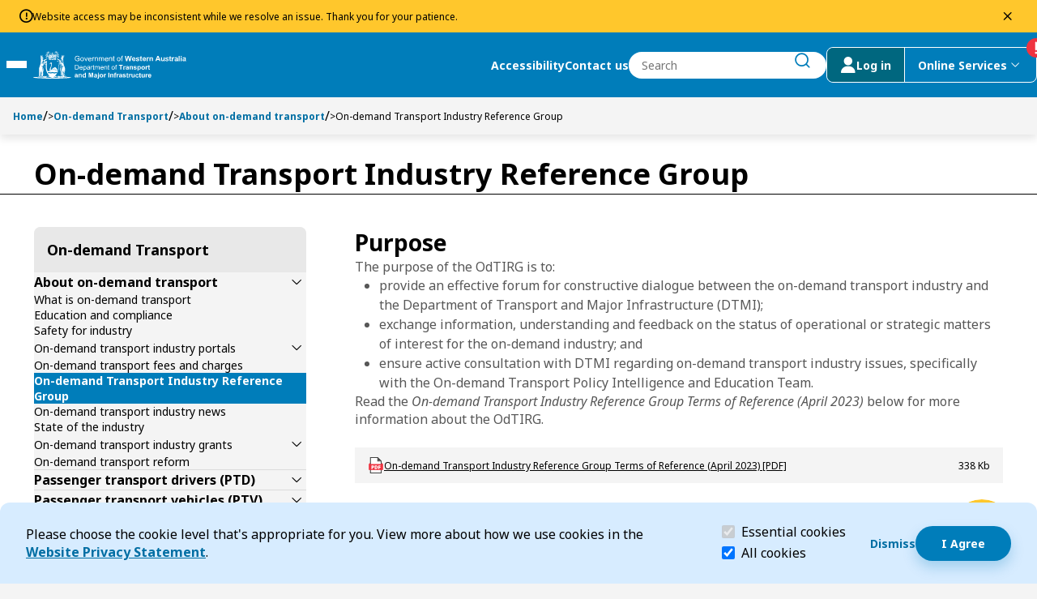

--- FILE ---
content_type: text/html; charset=utf-8
request_url: https://transport.wa.gov.au/on-demand-transport/about/industry-reference-group
body_size: 45675
content:


<!DOCTYPE html>
<html lang="en" class="h-100">
<head>
    <meta name="viewport" content="width=device-width, initial-scale=1" />
    <meta charset="UTF-8" />
    <title>On-demand Transport Industry Reference Group | Transport WA</title>
    <link rel="apple-touch-icon" sizes="180x180" href="/assets/media/apple-touch-icon.png">
    <link rel="icon" type="image/png" sizes="32x32" href="/assets/media/Transport_favicon_2025_32x32.png">
    <link rel="icon" type="image/png" sizes="16x16" href="/assets/media/Transport_favicon_2025_16x16.png">
    <link rel="manifest" href="/assets/media/site.webmanifest">
    <link rel="preconnect" href="https://fonts.googleapis.com">
    <link rel="preconnect" href="https://fonts.gstatic.com" crossorigin>
    <link rel="preload" href="/assets/fonts/DoT.woff2" as="font" type="font/woff2" crossorigin>
    <link href="https://fonts.googleapis.com/css2?family=Noto+Sans:ital,wght@0,100..900;1,100..900&display=swap" rel="stylesheet" crossorigin="anonymous">
    <link href="/assets/css/main.min.css" rel="stylesheet" type="text/css" />
    <meta content="The On-demand Transport Industry Reference Group (OdTIRG) provides a forum for constructive dialogue between the on-demand transport industry and the Department of Transport (DoT). Learn more about the OdTIRG&#x2019;s role, responsibilities and membership." name="description" />
    <meta content="On-demand,Transport,Industry,Reference ,Group ," name="keywords" />
    <script type="text/javascript" src="" async></script>
    <script type="text/javascript" src="/kentico.resource/activities/kenticoactivitylogger/logger.js?pageIdentifier=6788" async></script>
    <script type="text/javascript" src="/kentico.resource/webanalytics/logger.js?Culture=en-AU&amp;HttpStatus=200&amp;Value=0" async></script>
    <meta property="og:site_name" content="DoT Transport Website" />
<meta property="og:url" content="https://transport.wa.gov.au:443/on-demand-transport/about/industry-reference-group" />
<meta property="og:title" content="On-demand Transport Industry Reference Group" />
<meta property="og:description" content="The On-demand Transport Industry Reference Group (OdTIRG) provides a forum for constructive dialogue between the on-demand transport industry and the Department of Transport (DoT). Learn more about the OdTIRG’s role, responsibilities and membership." />
<meta property="og:image" content="https://transport.wa.gov.au:443/getmedia/fae01d40-7073-4f05-9497-d9802e7b4810/DoT-Logo-blk.png?width=722&height=150&ext=.png" />
<meta property="og:type" content="website" />

    
    <meta name="ai_searchable" content="True" />
    <meta name="ai_priority" content="0" />

    
    <link href="/_content/Kentico.Content.Web.Rcl/Content/Bundles/Public/systemPageComponents.min.css" rel="stylesheet" />




    <!-- Google Tag Manager -->
<script>(function(w,d,s,l,i){w[l]=w[l]||[];w[l].push({'gtm.start':
new Date().getTime(),event:'gtm.js'});var f=d.getElementsByTagName(s)[0],
j=d.createElement(s),dl=l!='dataLayer'?'&l='+l:'';j.async=true;j.src=
'https://www.googletagmanager.com/gtm.js?id='+i+dl;f.parentNode.insertBefore(j,f);
})(window,document,'script','dataLayer','GTM-KD39QKN');</script>
<!-- End Google Tag Manager -->

<meta name="google-site-verification" content="_pHUGfKyadYYVISiTO9AK1YPuNErmYA_aX7jewIRjFE" />


<!-- Crazy egg code -->
<script type="text/javascript" src="//script.crazyegg.com/pages/scripts/0090/7198.js" async="async"></script>



    <script type="text/javascript">
        function onDocumentLoad(callback) {
            if (document.readyState === "loading") {
                document.addEventListener("DOMContentLoaded", callback);
            } else {
                setTimeout(callback, 1);
            }
        }
        function toggleHidden(button, id) {
            const element = document.getElementById(id);
            const isHidden = element.style.display === 'none';
            if (element) {
                element.style.display = isHidden ? '' : 'none';
                button.setAttribute('aria-expanded', isHidden);
            }
        }
    </script>

<script type="text/javascript">!function(T,l,y){var S=T.location,k="script",D="instrumentationKey",C="ingestionendpoint",I="disableExceptionTracking",E="ai.device.",b="toLowerCase",w="crossOrigin",N="POST",e="appInsightsSDK",t=y.name||"appInsights";(y.name||T[e])&&(T[e]=t);var n=T[t]||function(d){var g=!1,f=!1,m={initialize:!0,queue:[],sv:"5",version:2,config:d};function v(e,t){var n={},a="Browser";return n[E+"id"]=a[b](),n[E+"type"]=a,n["ai.operation.name"]=S&&S.pathname||"_unknown_",n["ai.internal.sdkVersion"]="javascript:snippet_"+(m.sv||m.version),{time:function(){var e=new Date;function t(e){var t=""+e;return 1===t.length&&(t="0"+t),t}return e.getUTCFullYear()+"-"+t(1+e.getUTCMonth())+"-"+t(e.getUTCDate())+"T"+t(e.getUTCHours())+":"+t(e.getUTCMinutes())+":"+t(e.getUTCSeconds())+"."+((e.getUTCMilliseconds()/1e3).toFixed(3)+"").slice(2,5)+"Z"}(),iKey:e,name:"Microsoft.ApplicationInsights."+e.replace(/-/g,"")+"."+t,sampleRate:100,tags:n,data:{baseData:{ver:2}}}}var h=d.url||y.src;if(h){function a(e){var t,n,a,i,r,o,s,c,u,p,l;g=!0,m.queue=[],f||(f=!0,t=h,s=function(){var e={},t=d.connectionString;if(t)for(var n=t.split(";"),a=0;a<n.length;a++){var i=n[a].split("=");2===i.length&&(e[i[0][b]()]=i[1])}if(!e[C]){var r=e.endpointsuffix,o=r?e.location:null;e[C]="https://"+(o?o+".":"")+"dc."+(r||"services.visualstudio.com")}return e}(),c=s[D]||d[D]||"",u=s[C],p=u?u+"/v2/track":d.endpointUrl,(l=[]).push((n="SDK LOAD Failure: Failed to load Application Insights SDK script (See stack for details)",a=t,i=p,(o=(r=v(c,"Exception")).data).baseType="ExceptionData",o.baseData.exceptions=[{typeName:"SDKLoadFailed",message:n.replace(/\./g,"-"),hasFullStack:!1,stack:n+"\nSnippet failed to load ["+a+"] -- Telemetry is disabled\nHelp Link: https://go.microsoft.com/fwlink/?linkid=2128109\nHost: "+(S&&S.pathname||"_unknown_")+"\nEndpoint: "+i,parsedStack:[]}],r)),l.push(function(e,t,n,a){var i=v(c,"Message"),r=i.data;r.baseType="MessageData";var o=r.baseData;return o.message='AI (Internal): 99 message:"'+("SDK LOAD Failure: Failed to load Application Insights SDK script (See stack for details) ("+n+")").replace(/\"/g,"")+'"',o.properties={endpoint:a},i}(0,0,t,p)),function(e,t){if(JSON){var n=T.fetch;if(n&&!y.useXhr)n(t,{method:N,body:JSON.stringify(e),mode:"cors"});else if(XMLHttpRequest){var a=new XMLHttpRequest;a.open(N,t),a.setRequestHeader("Content-type","application/json"),a.send(JSON.stringify(e))}}}(l,p))}function i(e,t){f||setTimeout(function(){!t&&m.core||a()},500)}var e=function(){var n=l.createElement(k);n.src=h;var e=y[w];return!e&&""!==e||"undefined"==n[w]||(n[w]=e),n.onload=i,n.onerror=a,n.onreadystatechange=function(e,t){"loaded"!==n.readyState&&"complete"!==n.readyState||i(0,t)},n}();y.ld<0?l.getElementsByTagName("head")[0].appendChild(e):setTimeout(function(){l.getElementsByTagName(k)[0].parentNode.appendChild(e)},y.ld||0)}try{m.cookie=l.cookie}catch(p){}function t(e){for(;e.length;)!function(t){m[t]=function(){var e=arguments;g||m.queue.push(function(){m[t].apply(m,e)})}}(e.pop())}var n="track",r="TrackPage",o="TrackEvent";t([n+"Event",n+"PageView",n+"Exception",n+"Trace",n+"DependencyData",n+"Metric",n+"PageViewPerformance","start"+r,"stop"+r,"start"+o,"stop"+o,"addTelemetryInitializer","setAuthenticatedUserContext","clearAuthenticatedUserContext","flush"]),m.SeverityLevel={Verbose:0,Information:1,Warning:2,Error:3,Critical:4};var s=(d.extensionConfig||{}).ApplicationInsightsAnalytics||{};if(!0!==d[I]&&!0!==s[I]){var c="onerror";t(["_"+c]);var u=T[c];T[c]=function(e,t,n,a,i){var r=u&&u(e,t,n,a,i);return!0!==r&&m["_"+c]({message:e,url:t,lineNumber:n,columnNumber:a,error:i}),r},d.autoExceptionInstrumented=!0}return m}(y.cfg);function a(){y.onInit&&y.onInit(n)}(T[t]=n).queue&&0===n.queue.length?(n.queue.push(a),n.trackPageView({})):a()}(window,document,{
src: "https://js.monitor.azure.com/scripts/b/ai.2.min.js", // The SDK URL Source
crossOrigin: "anonymous", 
cfg: { // Application Insights Configuration
    connectionString: 'InstrumentationKey=e668e8dd-ff1d-44f8-a9b8-c73ce1dbbb38;IngestionEndpoint=https://australiaeast-1.in.applicationinsights.azure.com/;LiveEndpoint=https://australiaeast.livediagnostics.monitor.azure.com/;ApplicationId=53b6e27c-fd51-4025-996c-bf3ca097b677'
}});</script></head>

<body class="h-100">


        



        

<section class="cookie-consent" id="CookieConsent_6cecde8d" aria-labelledby="cookie-header" role="banner">
    <h2 id="cookie-header" class="visually-hidden">Cookie Consent</h2>

    <div class="cookie-explanation">
        Please choose the cookie level that&#39;s appropriate for you. View more about how we use cookies in the <a href="/about-us/legal-information/privacy">Website Privacy Statement</a>.&nbsp;
    </div>

    <div class="cookie-level">
        <div class="form-check">
            <label class="form-check-label" for="essentialCookieCk" id="essential-label" >
                <input class="form-check-input" type="checkbox" value="" id="essentialCookieCk" checked disabled aria-describedby="essential-description">
                Essential cookies
                <span class="visually-hidden">(required)</span>
            </label>
            <p class="visually-hidden" id="essential-description">Essential cookies help make a website navigable and must be enabled for the website to function.</p>
        </div>
        <div class="form-check">
            <label class="form-check-label" for="allCookieCk">
                <input class="form-check-input" type="checkbox" value="" id="allCookieCk" checked>
                All cookies
            </label>
        </div>
    </div>

    <div class="cookie-accept">
        <div class="action-dismiss">
            









<div><div class='' style=''><div class='widget-container   ' style=''>
            <a href="#" id="CTAButtonWidgetProperties_c07d85d9" class="button button_text button--sm" >
                <span class="button-content">Dismiss</span>
            </a>
</div></div></div>
    


        </div>
        <div class="action-accept">
            









<div><div class='' style=''><div class='widget-container   ' style=''>
            <a href="#" id="CTAButtonWidgetProperties_8001c427" class="button button_primary button--sm" >
                <span class="button-content">I Agree</span>
            </a>
</div></div></div>
    


        </div>
    </div>
</section>

<script type="text/javascript">
    onDocumentLoad(() => {
        new CoreScripts.CookieConsent('CookieConsent_6cecde8d', '/cookieconsent/acceptallcookies', '/cookieconsent/acceptrequiredcookies');
    });
</script>

    


<header class="header navbar sticky">
        <div class="alert-ribbon-section">
            






    <div><div class='' style=''><div class='widget-container   ' style=''>
        <div id="AlertRibbonViewComponent_77f0cabe" class="alert-ribbon alert_global" role="alert">
                <span class="dot-icon dot-other-circle-exclamation-light dot-icon-bold desktop-only" aria-hidden="true"></span>
                <p class="alert-text">Website access may be inconsistent while we resolve an issue. Thank you for your patience.</p>
                <button class="dot-icon dot-stroke-close dismiss-button dot-icon-bold" type="button"><span class="visually-hidden">dismiss this alert</span></button>
        </div>
    </div></div></div>
        <script type="text/javascript">
            onDocumentLoad(() => {

                new CoreScripts.GlobalAlert('0c5c4001-5398-47d9-9c31-1157066b4c56')
            });
        </script>

    


        </div>
    <div class="skip-menu overlay-menu">
        <a href="#main-content" id="skip-to-content" class="skip" tabindex="0">Skip to Content</a>
        <div class="skip-cover"></div>
        <a href="#search-btn" id="skip-to-search" class="skip" tabindex="0">Skip to Search</a>
        <div class="skip-cover"></div>
    </div>
    <div class="navbar-container">
        <div class="navbar--left">
            <button type="button" class="menu-toggle-btn" aria-expanded="false" aria-controls="mega-menu">
                <span class="visually-hidden">Toggle Main Menu</span>
                <span class="line"></span>
                <span class="line"></span>
                <span class="line"></span>
            </button>
            <a href="/" class="logo-wrapper" id="main-logo">
                <img src="/getmedia/d4795f68-b835-4dbb-bf0d-5e0d9b3d36a7/RGB_DTMI_white_39pxH_logo.svg?ext=.svg" class="logo" alt="Department of transport">
            </a>
        </div>
        <div class="navbar--right">
            <div class="desktop-only action-wrapper">
                    <a href="/about-us/legal-information/accessibility" class="navbar__link bold-label--sm">Accessibility</a>
                    <a href="/about-us/contact" class="navbar__link bold-label--sm">Contact us</a>
                <div class="search-form-wrapper" id="header-search_dc2802d5">
                    <form class="search-wrapper">
                        <label for="header-search-input" class="search-input-group visually-hidden">Search</label>
                        <input id="header-search-input" 
                            class="search-input" 
                            name="search-input" 
                            type="text"
                            role="combobox"
                            aria-expanded="false"
                            placeholder="Search" 
                            autocomplete="off">
                        <button class="search-input__button button button-text" type="submit" id="search-btn">
                            <span class="visually-hidden">submit search</span>
                            <span class="icon dot-icon dot-stroke-search dot-icon-16 dot-icon-bold" aria-hidden="true"></span>
                        </button>
                        <div id="search-error-live-region" class="visually-hidden live-region" aria-live="polite"></div>

                    </form>
                    <div class="search-suggestions__container">
                        <p class="visually-hidden" id="search-suggestions-label">Search Suggestions</p>
                        <ul aria-labelledby="search-suggestions-label">
                            <li class="search-suggestions__template d-none">
                                <a href="">
                                    <span class="result-item__title"></span>
                                </a>
                            </li>
                        </ul>
                    </div>
                </div>
                <div class="action-btn-wrapper">
                    <a href="/login-(to-dotdirect)" class="action-btn ">
                        <span class="dot-icon dot-other-user login-icon" aria-hidden="true"></span>
                        <span class="desktop-only">Log in</span>
                    </a>
                    <button type="button" class="action-btn desktop-only online-services-toggle has-outage" data-bs-toggle="offcanvas" data-bs-target="#online-services" aria-expanded="false">
                        <span>Online Services</span>
                        <span class="visually-hidden">menu</span>
                        <span class="dot-icon dot-stroke-dropdown-down login-icon desktop-only" aria-hidden="true"></span>
                    </button>
                </div>
            </div>

            <button type="button" class="action-btn online-services mobile-only has-outage" data-bs-toggle="offcanvas" data-bs-target="#online-services" aria-expanded="false">
                <span class="visually-hidden">online services menu</span>
                <span class="dot-icon dot-other-user login-icon" aria-hidden="true"></span>
            </button>
            <button id="mobile-search-btn" class="search-btn mobile-only" type="button" data-bs-toggle="offcanvas" data-bs-target="#mobile-search">
                <span class="visually-hidden">search</span>
                <span class="icon dot-icon dot-stroke-search dot-icon-bold" aria-hidden="true"></span>
            </button>
        </div>
    </div>

    

<div id="mega-menu" class="mega-menu" >
    <nav data-ktc-search-exclude class="mobile-navigation">
        <div class="nav-item-wrapper">
            <h2 class="visually-hidden" id="main-menu-label">Main menu</h2>
            <ul class="nav__list" aria-labelledby="main-menu-label">
                    <li class="nav-item">

                            <a href="/dotdirect" class="nav--link">DoTDirect</a>
                            <button class="nav--arrow" type="button" aria-expanded="false" aria-haspopup="true">
                                <span class="visually-hidden">Expand Dot-Direct submenu</span>
                                <span class="dot-icon dot-stroke-right" aria-hidden="true"></span>
                            </button>
                            <div class="nav__level-1 slide" id="slide-Dot-Direct">
                                <button type="button" class="back--btn button-md">
                                    <span class="dot-icon dot-stroke-left" aria-hidden="true"></span>
                                    Back to main menu
                                </button>
                                <h3 class="underline" id="submenu-header-7023">DoTDirect</h3>
                                <ul class="child-list" aria-labelledby="submenu-header-7023" role="menu">
                                        <li class="nav-item" role="menuitem">
                                                <a href="/dotdirect/faqs" class="nav--link">DoTDirect FAQs</a>
                                                <button class="nav--arrow" type="button" aria-expanded="false">
                                                    <span class="visually-hidden">Expand DoTDirect-FAQs Submenu</span>
                                                    <span class="dot-icon dot-stroke-right" aria-hidden="true"></span>
                                                </button>
                                                <div class="nav__level-2 slide"  id="slide-DoTDirect-FAQs">
                                                    <button type="button" class="back--btn button-md">
                                                        <span class="dot-icon dot-stroke-left" aria-hidden="true"></span>
                                                        Back to DoTDirect
                                                    </button>
                                                    <h3 class="underline" id="submenu-header-7025">DoTDirect FAQs</h3>
                                                    <ul class="child-list" aria-labelledby="submenu-header-7025">
                                                            <li class="nav-item">
                                                                <a href="/dotdirect/faqs/log-in-register" class="nav--link">
                                                                    <p>Log in and register with DoTDirect</p>
                                                                </a>
                                                            </li>
                                                            <li class="nav-item">
                                                                <a href="/dotdirect/faqs/booking-practical-driving-assessment" class="nav--link">
                                                                    <p>Booking a practical driving assessment FAQs</p>
                                                                </a>
                                                            </li>
                                                            <li class="nav-item">
                                                                <a href="/dotdirect/faqs/log-in-digital-identity" class="nav--link">
                                                                    <p>Log in with Digital Identity</p>
                                                                </a>
                                                            </li>
                                                            <li class="nav-item">
                                                                <a href="/dotdirect/faqs/register-business-account" class="nav--link">
                                                                    <p>Register for a business account</p>
                                                                </a>
                                                            </li>
                                                            <li class="nav-item">
                                                                <a href="/dotdirect/faqs/ndis-worker-screening-checks" class="nav--link">
                                                                    <p>NDIS worker screening checks</p>
                                                                </a>
                                                            </li>
                                                    </ul>
                                                </div>
                                        </li>
                                </ul>
                            </div>
                    </li>
                    <li class="nav-item">

                            <a href="/licensing" class="nav--link">Licensing</a>
                            <button class="nav--arrow" type="button" aria-expanded="false" aria-haspopup="true">
                                <span class="visually-hidden">Expand Licensing submenu</span>
                                <span class="dot-icon dot-stroke-right" aria-hidden="true"></span>
                            </button>
                            <div class="nav__level-1 slide" id="slide-Licensing">
                                <button type="button" class="back--btn button-md">
                                    <span class="dot-icon dot-stroke-left" aria-hidden="true"></span>
                                    Back to main menu
                                </button>
                                <h3 class="underline" id="submenu-header-6586">Licensing</h3>
                                <ul class="child-list" aria-labelledby="submenu-header-6586" role="menu">
                                        <li class="nav-item" role="menuitem">
                                                <a href="/licensing/identity" class="nav--link">My identity</a>
                                                <button class="nav--arrow" type="button" aria-expanded="false">
                                                    <span class="visually-hidden">Expand My-identity Submenu</span>
                                                    <span class="dot-icon dot-stroke-right" aria-hidden="true"></span>
                                                </button>
                                                <div class="nav__level-2 slide"  id="slide-My-identity">
                                                    <button type="button" class="back--btn button-md">
                                                        <span class="dot-icon dot-stroke-left" aria-hidden="true"></span>
                                                        Back to Licensing
                                                    </button>
                                                    <h3 class="underline" id="submenu-header-6594">My identity</h3>
                                                    <ul class="child-list" aria-labelledby="submenu-header-6594">
                                                            <li class="nav-item">
                                                                <a href="/licensing/identity/prove-your-identity" class="nav--link">
                                                                    <p>Prove your identity</p>
                                                                </a>
                                                            </li>
                                                            <li class="nav-item">
                                                                <a href="/licensing/identity/change-my-address" class="nav--link">
                                                                    <p>Change my address</p>
                                                                </a>
                                                            </li>
                                                            <li class="nav-item">
                                                                <a href="/licensing/identity/change-my-gender" class="nav--link">
                                                                    <p>Change my gender record</p>
                                                                </a>
                                                            </li>
                                                            <li class="nav-item">
                                                                <a href="/licensing/identity/change-my-name" class="nav--link">
                                                                    <p>Change my name</p>
                                                                </a>
                                                            </li>
                                                            <li class="nav-item">
                                                                <a href="/licensing/identity/get-my-photo-taken" class="nav--link">
                                                                    <p>Get my photo taken</p>
                                                                </a>
                                                            </li>
                                                            <li class="nav-item">
                                                                <a href="/licensing/identity/wa-photo-card" class="nav--link">
                                                                    <p>WA Photo Card</p>
                                                                </a>
                                                            </li>
                                                            <li class="nav-item">
                                                                <a href="/licensing/identity/identity-security" class="nav--link">
                                                                    <p>Identity security</p>
                                                                </a>
                                                            </li>
                                                    </ul>
                                                </div>
                                        </li>
                                        <li class="nav-item" role="menuitem">
                                                <a href="/licensing/drivers-licence" class="nav--link">My driver&#x27;s licence</a>
                                                <button class="nav--arrow" type="button" aria-expanded="false">
                                                    <span class="visually-hidden">Expand My-drivers-licence Submenu</span>
                                                    <span class="dot-icon dot-stroke-right" aria-hidden="true"></span>
                                                </button>
                                                <div class="nav__level-2 slide"  id="slide-My-drivers-licence">
                                                    <button type="button" class="back--btn button-md">
                                                        <span class="dot-icon dot-stroke-left" aria-hidden="true"></span>
                                                        Back to Licensing
                                                    </button>
                                                    <h3 class="underline" id="submenu-header-6595">My driver&#x27;s licence</h3>
                                                    <ul class="child-list" aria-labelledby="submenu-header-6595">
                                                            <li class="nav-item">
                                                                <a href="/licensing/drivers-licence/get-a-licence" class="nav--link">
                                                                    <p>Get a licence</p>
                                                                </a>
                                                            </li>
                                                            <li class="nav-item">
                                                                <a href="/licensing/drivers-licence/booking-a-pda" class="nav--link">
                                                                    <p>Book a PDA securely</p>
                                                                </a>
                                                            </li>
                                                            <li class="nav-item">
                                                                <a href="/licensing/drivers-licence/renew" class="nav--link">
                                                                    <p>Renew/replace my WA driver&#x27;s licence</p>
                                                                </a>
                                                            </li>
                                                            <li class="nav-item">
                                                                <a href="/licensing/drivers-licence/visit-move-wa" class="nav--link">
                                                                    <p>Visit or move to WA</p>
                                                                </a>
                                                            </li>
                                                            <li class="nav-item">
                                                                <a href="/licensing/drivers-licence/report-medical-condition" class="nav--link">
                                                                    <p>Report a medical condition</p>
                                                                </a>
                                                            </li>
                                                            <li class="nav-item">
                                                                <a href="/licensing/drivers-licence/surrender-licence-class" class="nav--link">
                                                                    <p>Surrender a driver&#x27;s licence or class</p>
                                                                </a>
                                                            </li>
                                                            <li class="nav-item">
                                                                <a href="/licensing/drivers-licence/driver-rules-penalties-infringements" class="nav--link">
                                                                    <p>Driver rules, penalties and infringements</p>
                                                                </a>
                                                            </li>
                                                            <li class="nav-item">
                                                                <a href="/licensing/drivers-licence/cards" class="nav--link">
                                                                    <p>Driver&#x27;s licence cards</p>
                                                                </a>
                                                            </li>
                                                            <li class="nav-item">
                                                                <a href="/licensing/drivers-licence/licence-alert" class="nav--link">
                                                                    <p>Licence Alert</p>
                                                                </a>
                                                            </li>
                                                    </ul>
                                                </div>
                                        </li>
                                        <li class="nav-item" role="menuitem">
                                                <a href="/licensing/vehicle" class="nav--link">My vehicle</a>
                                                <button class="nav--arrow" type="button" aria-expanded="false">
                                                    <span class="visually-hidden">Expand My-vehicle Submenu</span>
                                                    <span class="dot-icon dot-stroke-right" aria-hidden="true"></span>
                                                </button>
                                                <div class="nav__level-2 slide"  id="slide-My-vehicle">
                                                    <button type="button" class="back--btn button-md">
                                                        <span class="dot-icon dot-stroke-left" aria-hidden="true"></span>
                                                        Back to Licensing
                                                    </button>
                                                    <h3 class="underline" id="submenu-header-6596">My vehicle</h3>
                                                    <ul class="child-list" aria-labelledby="submenu-header-6596">
                                                            <li class="nav-item">
                                                                <a href="/licensing/vehicle/buy-sell-transfer" class="nav--link">
                                                                    <p>Buy, sell or transfer a vehicle</p>
                                                                </a>
                                                            </li>
                                                            <li class="nav-item">
                                                                <a href="/licensing/vehicle/license-vehicle" class="nav--link">
                                                                    <p>License my vehicle (registration)</p>
                                                                </a>
                                                            </li>
                                                            <li class="nav-item">
                                                                <a href="/licensing/vehicle/inspected-moved" class="nav--link">
                                                                    <p>Get my vehicle inspected or moved</p>
                                                                </a>
                                                            </li>
                                                            <li class="nav-item">
                                                                <a href="/licensing/vehicle/modify-construct" class="nav--link">
                                                                    <p>Modify or construct a vehicle</p>
                                                                </a>
                                                            </li>
                                                            <li class="nav-item">
                                                                <a href="/licensing/vehicle/written-off-vehicles" class="nav--link">
                                                                    <p>Written-off vehicles</p>
                                                                </a>
                                                            </li>
                                                            <li class="nav-item">
                                                                <a href="/licensing/vehicle/penalties-infringements" class="nav--link">
                                                                    <p>Vehicle penalties and infringements</p>
                                                                </a>
                                                            </li>
                                                            <li class="nav-item">
                                                                <a href="/licensing/vehicle/safety-standards-security" class="nav--link">
                                                                    <p>Vehicle safety, standards and security</p>
                                                                </a>
                                                            </li>
                                                            <li class="nav-item">
                                                                <a href="/licensing/vehicle/duty-calculator" class="nav--link">
                                                                    <p>Vehicle licence duty (stamp duty) calculator</p>
                                                                </a>
                                                            </li>
                                                    </ul>
                                                </div>
                                        </li>
                                        <li class="nav-item" role="menuitem">
                                                <a href="/licensing/plates" class="nav--link">My vehicle plates</a>
                                                <button class="nav--arrow" type="button" aria-expanded="false">
                                                    <span class="visually-hidden">Expand My-vehicle-plates Submenu</span>
                                                    <span class="dot-icon dot-stroke-right" aria-hidden="true"></span>
                                                </button>
                                                <div class="nav__level-2 slide"  id="slide-My-vehicle-plates">
                                                    <button type="button" class="back--btn button-md">
                                                        <span class="dot-icon dot-stroke-left" aria-hidden="true"></span>
                                                        Back to Licensing
                                                    </button>
                                                    <h3 class="underline" id="submenu-header-6597">My vehicle plates</h3>
                                                    <ul class="child-list" aria-labelledby="submenu-header-6597">
                                                            <li class="nav-item">
                                                                <a href="/licensing/plates/plateswa" class="nav--link">
                                                                    <p>PlatesWA</p>
                                                                </a>
                                                            </li>
                                                            <li class="nav-item">
                                                                <a href="/licensing/plates/standard" class="nav--link">
                                                                    <p>Standard plates</p>
                                                                </a>
                                                            </li>
                                                            <li class="nav-item">
                                                                <a href="/licensing/plates/trade" class="nav--link">
                                                                    <p>Trade plates</p>
                                                                </a>
                                                            </li>
                                                            <li class="nav-item">
                                                                <a href="/licensing/plates/auxiliary" class="nav--link">
                                                                    <p>Auxiliary plates</p>
                                                                </a>
                                                            </li>
                                                            <li class="nav-item">
                                                                <a href="/licensing/plates/lost-stolen-damaged" class="nav--link">
                                                                    <p>Replace lost/stolen or damaged number plates</p>
                                                                </a>
                                                            </li>
                                                            <li class="nav-item">
                                                                <a href="/licensing/plates/remake-damage-faded" class="nav--link">
                                                                    <p>Remake damaged or faded state, district or seasonal plates</p>
                                                                </a>
                                                            </li>
                                                            <li class="nav-item">
                                                                <a href="/licensing/plates/sell-transfer" class="nav--link">
                                                                    <p>Sell or transfer plates</p>
                                                                </a>
                                                            </li>
                                                    </ul>
                                                </div>
                                        </li>
                                        <li class="nav-item" role="menuitem">
                                                <a href="/licensing/dealers-industry" class="nav--link">Dealers and industry</a>
                                                <button class="nav--arrow" type="button" aria-expanded="false">
                                                    <span class="visually-hidden">Expand Dealers-and-industry Submenu</span>
                                                    <span class="dot-icon dot-stroke-right" aria-hidden="true"></span>
                                                </button>
                                                <div class="nav__level-2 slide"  id="slide-Dealers-and-industry">
                                                    <button type="button" class="back--btn button-md">
                                                        <span class="dot-icon dot-stroke-left" aria-hidden="true"></span>
                                                        Back to Licensing
                                                    </button>
                                                    <h3 class="underline" id="submenu-header-6598">Dealers and industry</h3>
                                                    <ul class="child-list" aria-labelledby="submenu-header-6598">
                                                            <li class="nav-item">
                                                                <a href="/licensing/dealers-industry/agricultural" class="nav--link">
                                                                    <p>Agricultural industry</p>
                                                                </a>
                                                            </li>
                                                            <li class="nav-item">
                                                                <a href="/licensing/dealers-industry/instructors-trainers-assessors" class="nav--link">
                                                                    <p>Instructors, trainers and assessors</p>
                                                                </a>
                                                            </li>
                                                            <li class="nav-item">
                                                                <a href="/licensing/dealers-industry/partner-agency-online-services" class="nav--link">
                                                                    <p>Partner agency online services</p>
                                                                </a>
                                                            </li>
                                                            <li class="nav-item">
                                                                <a href="/licensing/dealers-industry/dealers" class="nav--link">
                                                                    <p>Vehicle dealers</p>
                                                                </a>
                                                            </li>
                                                    </ul>
                                                </div>
                                        </li>
                                        <li class="nav-item" role="menuitem">
                                                <a href="/licensing/towing-industry-reforms" class="nav--link">Towing industry reforms</a>
                                                <button class="nav--arrow" type="button" aria-expanded="false">
                                                    <span class="visually-hidden">Expand Towing-industry-reforms Submenu</span>
                                                    <span class="dot-icon dot-stroke-right" aria-hidden="true"></span>
                                                </button>
                                                <div class="nav__level-2 slide"  id="slide-Towing-industry-reforms">
                                                    <button type="button" class="back--btn button-md">
                                                        <span class="dot-icon dot-stroke-left" aria-hidden="true"></span>
                                                        Back to Licensing
                                                    </button>
                                                    <h3 class="underline" id="submenu-header-6599">Towing industry reforms</h3>
                                                    <ul class="child-list" aria-labelledby="submenu-header-6599">
                                                            <li class="nav-item">
                                                                <a href="/licensing/towing-industry-reforms/crash-towing-industry-reforms" class="nav--link">
                                                                    <p>Crash Towing Industry Reforms</p>
                                                                </a>
                                                            </li>
                                                            <li class="nav-item">
                                                                <a href="/licensing/towing-industry-reforms/tow-trucks-used-for-crash-towing" class="nav--link">
                                                                    <p>Tow trucks used for crash towing</p>
                                                                </a>
                                                            </li>
                                                            <li class="nav-item">
                                                                <a href="/licensing/towing-industry-reforms/capped-fees-and-maximum-charges" class="nav--link">
                                                                    <p>Capped fees and maximum charges for crash towing</p>
                                                                </a>
                                                            </li>
                                                            <li class="nav-item">
                                                                <a href="/licensing/towing-industry-reforms/conduct-and-obligation" class="nav--link">
                                                                    <p>Conduct and obligation for crash towing</p>
                                                                </a>
                                                            </li>
                                                            <li class="nav-item">
                                                                <a href="/licensing/towing-industry-reforms/towing-penalties-and-infringements" class="nav--link">
                                                                    <p>Towing penalties and infringements</p>
                                                                </a>
                                                            </li>
                                                            <li class="nav-item">
                                                                <a href="/licensing/towing-industry-reforms/tow-truck-consumer-advice" class="nav--link">
                                                                    <p>Tow truck consumer advice</p>
                                                                </a>
                                                            </li>
                                                            <li class="nav-item">
                                                                <a href="/licensing/towing-industry-reforms/tow-truck-regulatory-information" class="nav--link">
                                                                    <p>Tow truck regulatory information</p>
                                                                </a>
                                                            </li>
                                                            <li class="nav-item">
                                                                <a href="/licensing/towing-industry-reforms/towing-private-parking-areas" class="nav--link">
                                                                    <p>Towing from Private Parking areas</p>
                                                                </a>
                                                            </li>
                                                    </ul>
                                                </div>
                                        </li>
                                        <li class="nav-item" role="menuitem">
                                                <a href="/licensing/licensing-resources" class="nav--link">My licensing resources</a>
                                                <button class="nav--arrow" type="button" aria-expanded="false">
                                                    <span class="visually-hidden">Expand My-licensing-resources Submenu</span>
                                                    <span class="dot-icon dot-stroke-right" aria-hidden="true"></span>
                                                </button>
                                                <div class="nav__level-2 slide"  id="slide-My-licensing-resources">
                                                    <button type="button" class="back--btn button-md">
                                                        <span class="dot-icon dot-stroke-left" aria-hidden="true"></span>
                                                        Back to Licensing
                                                    </button>
                                                    <h3 class="underline" id="submenu-header-6601">My licensing resources</h3>
                                                    <ul class="child-list" aria-labelledby="submenu-header-6601">
                                                            <li class="nav-item">
                                                                <a href="/licensing/licensing-resources/standards-bulletins-circulars-rules" class="nav--link">
                                                                    <p>Standards, bulletins, circulars and rules</p>
                                                                </a>
                                                            </li>
                                                            <li class="nav-item">
                                                                <a href="/licensing/licensing-resources/licensing-forms" class="nav--link">
                                                                    <p>Licensing forms</p>
                                                                </a>
                                                            </li>
                                                            <li class="nav-item">
                                                                <a href="/licensing/licensing-resources/licensing-publications" class="nav--link">
                                                                    <p>Licensing publications</p>
                                                                </a>
                                                            </li>
                                                    </ul>
                                                </div>
                                        </li>
                                </ul>
                            </div>
                    </li>
                    <li class="nav-item">

                            <a href="/marine" class="nav--link">Marine</a>
                            <button class="nav--arrow" type="button" aria-expanded="false" aria-haspopup="true">
                                <span class="visually-hidden">Expand Marine submenu</span>
                                <span class="dot-icon dot-stroke-right" aria-hidden="true"></span>
                            </button>
                            <div class="nav__level-1 slide" id="slide-Marine">
                                <button type="button" class="back--btn button-md">
                                    <span class="dot-icon dot-stroke-left" aria-hidden="true"></span>
                                    Back to main menu
                                </button>
                                <h3 class="underline" id="submenu-header-6517">Marine</h3>
                                <ul class="child-list" aria-labelledby="submenu-header-6517" role="menu">
                                        <li class="nav-item" role="menuitem">
                                                <a href="/marine/report-boating-marine-incident" class="nav--link">Report a boating or marine incident</a>
                                        </li>
                                        <li class="nav-item" role="menuitem">
                                                <a href="/marine/recreational-boating" class="nav--link">Recreational boating</a>
                                                <button class="nav--arrow" type="button" aria-expanded="false">
                                                    <span class="visually-hidden">Expand Recreational-boating Submenu</span>
                                                    <span class="dot-icon dot-stroke-right" aria-hidden="true"></span>
                                                </button>
                                                <div class="nav__level-2 slide"  id="slide-Recreational-boating">
                                                    <button type="button" class="back--btn button-md">
                                                        <span class="dot-icon dot-stroke-left" aria-hidden="true"></span>
                                                        Back to Marine
                                                    </button>
                                                    <h3 class="underline" id="submenu-header-6518">Recreational boating</h3>
                                                    <ul class="child-list" aria-labelledby="submenu-header-6518">
                                                            <li class="nav-item">
                                                                <a href="/marine/recreational-boating/recreational-skippers-ticket" class="nav--link">
                                                                    <p>Recreational Skipper&#x27;s Ticket (RST)</p>
                                                                </a>
                                                            </li>
                                                            <li class="nav-item">
                                                                <a href="/marine/recreational-boating/boat-registration" class="nav--link">
                                                                    <p>Boat registration</p>
                                                                </a>
                                                            </li>
                                                            <li class="nav-item">
                                                                <a href="/marine/recreational-boating/rules-safety-guides" class="nav--link">
                                                                    <p>Rules, safety and guides</p>
                                                                </a>
                                                            </li>
                                                            <li class="nav-item">
                                                                <a href="/marine/recreational-boating/boating-emergencies" class="nav--link">
                                                                    <p>Boating emergencies</p>
                                                                </a>
                                                            </li>
                                                            <li class="nav-item">
                                                                <a href="/marine/recreational-boating/events" class="nav--link">
                                                                    <p>Events</p>
                                                                </a>
                                                            </li>
                                                            <li class="nav-item">
                                                                <a href="/marine/recreational-boating/aquatic-use-reviews" class="nav--link">
                                                                    <p>Aquatic Use Reviews (AUR)</p>
                                                                </a>
                                                            </li>
                                                            <li class="nav-item">
                                                                <a href="/marine/recreational-boating/installation-of-objects-wa-navigable-waters" class="nav--link">
                                                                    <p>Installation of objects in WA navigable waters</p>
                                                                </a>
                                                            </li>
                                                    </ul>
                                                </div>
                                        </li>
                                        <li class="nav-item" role="menuitem">
                                                <a href="/marine/boating-facilities" class="nav--link">Boating facilities</a>
                                                <button class="nav--arrow" type="button" aria-expanded="false">
                                                    <span class="visually-hidden">Expand Boating-facilities Submenu</span>
                                                    <span class="dot-icon dot-stroke-right" aria-hidden="true"></span>
                                                </button>
                                                <div class="nav__level-2 slide"  id="slide-Boating-facilities">
                                                    <button type="button" class="back--btn button-md">
                                                        <span class="dot-icon dot-stroke-left" aria-hidden="true"></span>
                                                        Back to Marine
                                                    </button>
                                                    <h3 class="underline" id="submenu-header-6602">Boating facilities</h3>
                                                    <ul class="child-list" aria-labelledby="submenu-header-6602">
                                                            <li class="nav-item">
                                                                <a href="/marine/boating-facilities/locations" class="nav--link">
                                                                    <p>Facility locations</p>
                                                                </a>
                                                            </li>
                                                            <li class="nav-item">
                                                                <a href="/marine/boating-facilities/pens-harbour-moorings" class="nav--link">
                                                                    <p>Pens and harbour moorings</p>
                                                                </a>
                                                            </li>
                                                            <li class="nav-item">
                                                                <a href="/marine/boating-facilities/service-jetties-wharves" class="nav--link">
                                                                    <p>Service jetties and wharves</p>
                                                                </a>
                                                            </li>
                                                            <li class="nav-item">
                                                                <a href="/marine/boating-facilities/boat-ramps" class="nav--link">
                                                                    <p>Boat ramps</p>
                                                                </a>
                                                            </li>
                                                            <li class="nav-item">
                                                                <a href="/marine/boating-facilities/swing-moorings" class="nav--link">
                                                                    <p>Swing moorings</p>
                                                                </a>
                                                            </li>
                                                            <li class="nav-item">
                                                                <a href="/marine/boating-facilities/leasing-opportunities" class="nav--link">
                                                                    <p>Leasing opportunities</p>
                                                                </a>
                                                            </li>
                                                            <li class="nav-item">
                                                                <a href="/marine/boating-facilities/use" class="nav--link">
                                                                    <p>Use of boating facilities</p>
                                                                </a>
                                                            </li>
                                                            <li class="nav-item">
                                                                <a href="/marine/boating-facilities/vessel-accommodation-types" class="nav--link">
                                                                    <p>Vessel accommodation types</p>
                                                                </a>
                                                            </li>
                                                            <li class="nav-item">
                                                                <a href="/marine/boating-facilities/studies" class="nav--link">
                                                                    <p>Recreational boating facilities studies</p>
                                                                </a>
                                                            </li>
                                                            <li class="nav-item">
                                                                <a href="/marine/boating-facilities/rbfs-grants" class="nav--link">
                                                                    <p>Recreational Boating Facilities Scheme (RBFS) grants</p>
                                                                </a>
                                                            </li>
                                                            <li class="nav-item">
                                                                <a href="/marine/boating-facilities/jetty-licences" class="nav--link">
                                                                    <p>Jetty licences</p>
                                                                </a>
                                                            </li>
                                                            <li class="nav-item">
                                                                <a href="/marine/boating-facilities/ferry-licences" class="nav--link">
                                                                    <p>Ferry licences</p>
                                                                </a>
                                                            </li>
                                                    </ul>
                                                </div>
                                        </li>
                                        <li class="nav-item" role="menuitem">
                                                <a href="/marine/charts-warnings-current-conditions" class="nav--link">Charts, warnings and current conditions</a>
                                                <button class="nav--arrow" type="button" aria-expanded="false">
                                                    <span class="visually-hidden">Expand Charts,-warnings-and-current-conditions Submenu</span>
                                                    <span class="dot-icon dot-stroke-right" aria-hidden="true"></span>
                                                </button>
                                                <div class="nav__level-2 slide"  id="slide-Charts,-warnings-and-current-conditions">
                                                    <button type="button" class="back--btn button-md">
                                                        <span class="dot-icon dot-stroke-left" aria-hidden="true"></span>
                                                        Back to Marine
                                                    </button>
                                                    <h3 class="underline" id="submenu-header-6526">Charts, warnings and current conditions</h3>
                                                    <ul class="child-list" aria-labelledby="submenu-header-6526">
                                                            <li class="nav-item">
                                                                <a href="/marine/charts-warnings-current-conditions/coast-cams" class="nav--link">
                                                                    <p>Coast cams</p>
                                                                </a>
                                                            </li>
                                                            <li class="nav-item">
                                                                <a href="/marine/charts-warnings-current-conditions/coastal-data-charts" class="nav--link">
                                                                    <p>Coastal data and charts</p>
                                                                </a>
                                                            </li>
                                                            <li class="nav-item">
                                                                <a href="/marine/charts-warnings-current-conditions/temporary-notices-mariners" class="nav--link">
                                                                    <p>Temporary notices to mariners</p>
                                                                </a>
                                                            </li>
                                                    </ul>
                                                </div>
                                        </li>
                                        <li class="nav-item" role="menuitem">
                                                <a href="/marine/projects-coastal-management" class="nav--link">Projects and coastal management</a>
                                                <button class="nav--arrow" type="button" aria-expanded="false">
                                                    <span class="visually-hidden">Expand Projects-and-coastal-management Submenu</span>
                                                    <span class="dot-icon dot-stroke-right" aria-hidden="true"></span>
                                                </button>
                                                <div class="nav__level-2 slide"  id="slide-Projects-and-coastal-management">
                                                    <button type="button" class="back--btn button-md">
                                                        <span class="dot-icon dot-stroke-left" aria-hidden="true"></span>
                                                        Back to Marine
                                                    </button>
                                                    <h3 class="underline" id="submenu-header-6604">Projects and coastal management</h3>
                                                    <ul class="child-list" aria-labelledby="submenu-header-6604">
                                                            <li class="nav-item">
                                                                <a href="/marine/projects-coastal-management/maritime-coastal-infrastructure-projects" class="nav--link">
                                                                    <p>Maritime and coastal infrastructure projects</p>
                                                                </a>
                                                            </li>
                                                            <li class="nav-item">
                                                                <a href="/marine/projects-coastal-management/coastal-erosion-management" class="nav--link">
                                                                    <p>Coastal erosion and management</p>
                                                                </a>
                                                            </li>
                                                            <li class="nav-item">
                                                                <a href="/marine/projects-coastal-management/dredging-sand-bypassing" class="nav--link">
                                                                    <p>Dredging and sand bypassing</p>
                                                                </a>
                                                            </li>
                                                    </ul>
                                                </div>
                                        </li>
                                        <li class="nav-item" role="menuitem">
                                                <a href="/marine/commercial-vessels" class="nav--link">Commercial vessels</a>
                                                <button class="nav--arrow" type="button" aria-expanded="false">
                                                    <span class="visually-hidden">Expand Commercial-Vehicles-test Submenu</span>
                                                    <span class="dot-icon dot-stroke-right" aria-hidden="true"></span>
                                                </button>
                                                <div class="nav__level-2 slide"  id="slide-Commercial-Vehicles-test">
                                                    <button type="button" class="back--btn button-md">
                                                        <span class="dot-icon dot-stroke-left" aria-hidden="true"></span>
                                                        Back to Marine
                                                    </button>
                                                    <h3 class="underline" id="submenu-header-7022">Commercial vessels</h3>
                                                    <ul class="child-list" aria-labelledby="submenu-header-7022">
                                                            <li class="nav-item">
                                                                <a href="/marine/commercial-vessels/marine-pilot-licences" class="nav--link">
                                                                    <p>Marine pilot licences</p>
                                                                </a>
                                                            </li>
                                                            <li class="nav-item">
                                                                <a href="/marine/commercial-vessels/marine-pilot-exemption-certificate" class="nav--link">
                                                                    <p>Marine pilot exemption certificate</p>
                                                                </a>
                                                            </li>
                                                            <li class="nav-item">
                                                                <a href="/marine/commercial-vessels/operations" class="nav--link">
                                                                    <p>Commercial vessel operations</p>
                                                                </a>
                                                            </li>
                                                            <li class="nav-item">
                                                                <a href="/marine/commercial-vessels/geographical-limits-smooth-waters" class="nav--link">
                                                                    <p>Geographical limits of smooth and partially smooth waters</p>
                                                                </a>
                                                            </li>
                                                            <li class="nav-item">
                                                                <a href="/marine/commercial-vessels/hire-dive-operations" class="nav--link">
                                                                    <p>Hire-and-drive operations</p>
                                                                </a>
                                                            </li>
                                                    </ul>
                                                </div>
                                        </li>
                                        <li class="nav-item" role="menuitem">
                                                <a href="/marine/maritime-environmental-emergencies" class="nav--link">Maritime environmental emergencies</a>
                                                <button class="nav--arrow" type="button" aria-expanded="false">
                                                    <span class="visually-hidden">Expand Maritime-environmental-emergencies Submenu</span>
                                                    <span class="dot-icon dot-stroke-right" aria-hidden="true"></span>
                                                </button>
                                                <div class="nav__level-2 slide"  id="slide-Maritime-environmental-emergencies">
                                                    <button type="button" class="back--btn button-md">
                                                        <span class="dot-icon dot-stroke-left" aria-hidden="true"></span>
                                                        Back to Marine
                                                    </button>
                                                    <h3 class="underline" id="submenu-header-6607">Maritime environmental emergencies</h3>
                                                    <ul class="child-list" aria-labelledby="submenu-header-6607">
                                                            <li class="nav-item">
                                                                <a href="/marine/maritime-environmental-emergencies/reporting" class="nav--link">
                                                                    <p>Reporting maritime environmental emergencies</p>
                                                                </a>
                                                            </li>
                                                            <li class="nav-item">
                                                                <a href="/marine/maritime-environmental-emergencies/preventing" class="nav--link">
                                                                    <p>Preventing maritime environmental emergencies</p>
                                                                </a>
                                                            </li>
                                                            <li class="nav-item">
                                                                <a href="/marine/maritime-environmental-emergencies/management-arrangements" class="nav--link">
                                                                    <p>Maritime environmental emergency management and arrangements</p>
                                                                </a>
                                                            </li>
                                                            <li class="nav-item">
                                                                <a href="/marine/maritime-environmental-emergencies/response-capability" class="nav--link">
                                                                    <p>Maritime environmental emergency response capability</p>
                                                                </a>
                                                            </li>
                                                            <li class="nav-item">
                                                                <a href="/marine/maritime-environmental-emergencies/preparedness-reponse-resources" class="nav--link">
                                                                    <p>Preparedness and response resources</p>
                                                                </a>
                                                            </li>
                                                            <li class="nav-item">
                                                                <a href="/marine/maritime-environmental-emergencies/preparedness-response-training" class="nav--link">
                                                                    <p>Preparedness and response training</p>
                                                                </a>
                                                            </li>
                                                    </ul>
                                                </div>
                                        </li>
                                        <li class="nav-item" role="menuitem">
                                                <a href="/marine/marine-education-schools" class="nav--link">Marine education for schools</a>
                                                <button class="nav--arrow" type="button" aria-expanded="false">
                                                    <span class="visually-hidden">Expand Marine-education-for-schools Submenu</span>
                                                    <span class="dot-icon dot-stroke-right" aria-hidden="true"></span>
                                                </button>
                                                <div class="nav__level-2 slide"  id="slide-Marine-education-for-schools">
                                                    <button type="button" class="back--btn button-md">
                                                        <span class="dot-icon dot-stroke-left" aria-hidden="true"></span>
                                                        Back to Marine
                                                    </button>
                                                    <h3 class="underline" id="submenu-header-6608">Marine education for schools</h3>
                                                    <ul class="child-list" aria-labelledby="submenu-header-6608">
                                                            <li class="nav-item">
                                                                <a href="/marine/marine-education-schools/marine-education-boatshed" class="nav--link">
                                                                    <p>Marine Education Boatshed</p>
                                                                </a>
                                                            </li>
                                                            <li class="nav-item">
                                                                <a href="/marine/marine-education-schools/courses-programs" class="nav--link">
                                                                    <p>Courses and programs</p>
                                                                </a>
                                                            </li>
                                                            <li class="nav-item">
                                                                <a href="/marine/marine-education-schools/junior-crew-program" class="nav--link">
                                                                    <p>Junior Crew Program</p>
                                                                </a>
                                                            </li>
                                                    </ul>
                                                </div>
                                        </li>
                                        <li class="nav-item" role="menuitem">
                                                <a href="/marine/about-us" class="nav--link">About us, fees and contacts</a>
                                                <button class="nav--arrow" type="button" aria-expanded="false">
                                                    <span class="visually-hidden">Expand About-us,-fees-and-contacts Submenu</span>
                                                    <span class="dot-icon dot-stroke-right" aria-hidden="true"></span>
                                                </button>
                                                <div class="nav__level-2 slide"  id="slide-About-us,-fees-and-contacts">
                                                    <button type="button" class="back--btn button-md">
                                                        <span class="dot-icon dot-stroke-left" aria-hidden="true"></span>
                                                        Back to Marine
                                                    </button>
                                                    <h3 class="underline" id="submenu-header-6609">About us, fees and contacts</h3>
                                                    <ul class="child-list" aria-labelledby="submenu-header-6609">
                                                            <li class="nav-item">
                                                                <a href="/marine/about-us/our-role-services" class="nav--link">
                                                                    <p>Our role and services</p>
                                                                </a>
                                                            </li>
                                                            <li class="nav-item">
                                                                <a href="/marine/about-us/internships-traineeships" class="nav--link">
                                                                    <p>Internships and Traineeships</p>
                                                                </a>
                                                            </li>
                                                            <li class="nav-item">
                                                                <a href="/marine/about-us/news-social-media" class="nav--link">
                                                                    <p>News and social media</p>
                                                                </a>
                                                            </li>
                                                            <li class="nav-item">
                                                                <a href="/marine/about-us/fees-payments" class="nav--link">
                                                                    <p>Maritime fees and payments</p>
                                                                </a>
                                                            </li>
                                                    </ul>
                                                </div>
                                        </li>
                                </ul>
                            </div>
                    </li>
                    <li class="nav-item">

                            <a href="/on-demand-transport" class="nav--link">On-demand Transport</a>
                            <button class="nav--arrow" type="button" aria-expanded="false" aria-haspopup="true">
                                <span class="visually-hidden">Expand On-demand-Transport submenu</span>
                                <span class="dot-icon dot-stroke-right" aria-hidden="true"></span>
                            </button>
                            <div class="nav__level-1 slide" id="slide-On-demand-Transport">
                                <button type="button" class="back--btn button-md">
                                    <span class="dot-icon dot-stroke-left" aria-hidden="true"></span>
                                    Back to main menu
                                </button>
                                <h3 class="underline" id="submenu-header-6791">On-demand Transport</h3>
                                <ul class="child-list" aria-labelledby="submenu-header-6791" role="menu">
                                        <li class="nav-item" role="menuitem">
                                                <a href="/on-demand-transport/about" class="nav--link">About on-demand transport</a>
                                                <button class="nav--arrow" type="button" aria-expanded="false">
                                                    <span class="visually-hidden">Expand About-on-demand-transport Submenu</span>
                                                    <span class="dot-icon dot-stroke-right" aria-hidden="true"></span>
                                                </button>
                                                <div class="nav__level-2 slide"  id="slide-About-on-demand-transport">
                                                    <button type="button" class="back--btn button-md">
                                                        <span class="dot-icon dot-stroke-left" aria-hidden="true"></span>
                                                        Back to On-demand Transport
                                                    </button>
                                                    <h3 class="underline" id="submenu-header-6793">About on-demand transport</h3>
                                                    <ul class="child-list" aria-labelledby="submenu-header-6793">
                                                            <li class="nav-item">
                                                                <a href="/on-demand-transport/about/what-is" class="nav--link">
                                                                    <p>What is on-demand transport</p>
                                                                </a>
                                                            </li>
                                                            <li class="nav-item">
                                                                <a href="/on-demand-transport/about/education-compliance" class="nav--link">
                                                                    <p>Education and compliance</p>
                                                                </a>
                                                            </li>
                                                            <li class="nav-item">
                                                                <a href="/on-demand-transport/about/safety-for-industry" class="nav--link">
                                                                    <p>Safety for industry</p>
                                                                </a>
                                                            </li>
                                                            <li class="nav-item">
                                                                <a href="/on-demand-transport/about/industry-portals" class="nav--link">
                                                                    <p>On-demand transport industry portals</p>
                                                                </a>
                                                            </li>
                                                            <li class="nav-item">
                                                                <a href="/on-demand-transport/about/fees-charges" class="nav--link">
                                                                    <p>On-demand transport fees and charges</p>
                                                                </a>
                                                            </li>
                                                            <li class="nav-item">
                                                                <a href="/on-demand-transport/about/industry-reference-group" class="nav--link">
                                                                    <p>On-demand Transport Industry Reference Group</p>
                                                                </a>
                                                            </li>
                                                            <li class="nav-item">
                                                                <a href="/on-demand-transport/about/industry-news" class="nav--link">
                                                                    <p>On-demand transport industry news</p>
                                                                </a>
                                                            </li>
                                                            <li class="nav-item">
                                                                <a href="/on-demand-transport/about/state-industry" class="nav--link">
                                                                    <p>State of the industry</p>
                                                                </a>
                                                            </li>
                                                            <li class="nav-item">
                                                                <a href="/on-demand-transport/about/industry-grants" class="nav--link">
                                                                    <p>On-demand transport industry grants</p>
                                                                </a>
                                                            </li>
                                                            <li class="nav-item">
                                                                <a href="/on-demand-transport/about/reform" class="nav--link">
                                                                    <p>On-demand transport reform</p>
                                                                </a>
                                                            </li>
                                                    </ul>
                                                </div>
                                        </li>
                                        <li class="nav-item" role="menuitem">
                                                <a href="/on-demand-transport/passenger-transport-drivers" class="nav--link">Passenger transport drivers (PTD)</a>
                                                <button class="nav--arrow" type="button" aria-expanded="false">
                                                    <span class="visually-hidden">Expand Passenger-transport-drivers-(PTD) Submenu</span>
                                                    <span class="dot-icon dot-stroke-right" aria-hidden="true"></span>
                                                </button>
                                                <div class="nav__level-2 slide"  id="slide-Passenger-transport-drivers-(PTD)">
                                                    <button type="button" class="back--btn button-md">
                                                        <span class="dot-icon dot-stroke-left" aria-hidden="true"></span>
                                                        Back to On-demand Transport
                                                    </button>
                                                    <h3 class="underline" id="submenu-header-6794">Passenger transport drivers (PTD)</h3>
                                                    <ul class="child-list" aria-labelledby="submenu-header-6794">
                                                            <li class="nav-item">
                                                                <a href="/on-demand-transport/passenger-transport-drivers/what-are-ptd-authorisations" class="nav--link">
                                                                    <p>What are PTD authorisations?</p>
                                                                </a>
                                                            </li>
                                                            <li class="nav-item">
                                                                <a href="/on-demand-transport/passenger-transport-drivers/how-to-apply-ptd-authorisations" class="nav--link">
                                                                    <p>How to apply for a PTD authorisation</p>
                                                                </a>
                                                            </li>
                                                            <li class="nav-item">
                                                                <a href="/on-demand-transport/passenger-transport-drivers/view-renew-cancel-ptd" class="nav--link">
                                                                    <p>How to view, renew or cancel a PTD authorisation</p>
                                                                </a>
                                                            </li>
                                                            <li class="nav-item">
                                                                <a href="/on-demand-transport/passenger-transport-drivers/driver-disqualification-offences" class="nav--link">
                                                                    <p>Driver disqualification offences </p>
                                                                </a>
                                                            </li>
                                                            <li class="nav-item">
                                                                <a href="/on-demand-transport/passenger-transport-drivers/ptd-faqs" class="nav--link">
                                                                    <p>PTD FAQs</p>
                                                                </a>
                                                            </li>
                                                            <li class="nav-item">
                                                                <a href="/on-demand-transport/passenger-transport-drivers/driver-responsibilities" class="nav--link">
                                                                    <p>Passenger transport driver responsibilities</p>
                                                                </a>
                                                            </li>
                                                            <li class="nav-item">
                                                                <a href="/on-demand-transport/passenger-transport-drivers/driver-safety-and-rights" class="nav--link">
                                                                    <p>Driver safety and rights </p>
                                                                </a>
                                                            </li>
                                                            <li class="nav-item">
                                                                <a href="/on-demand-transport/passenger-transport-drivers/non-wa-ptd-authorisation" class="nav--link">
                                                                    <p>Apply for recognition of your non-WA PTD authorisation</p>
                                                                </a>
                                                            </li>
                                                    </ul>
                                                </div>
                                        </li>
                                        <li class="nav-item" role="menuitem">
                                                <a href="/on-demand-transport/passenger-transport-vehicles" class="nav--link">Passenger transport vehicles (PTV)</a>
                                                <button class="nav--arrow" type="button" aria-expanded="false">
                                                    <span class="visually-hidden">Expand Passenger-transport-vehicles-(PTV) Submenu</span>
                                                    <span class="dot-icon dot-stroke-right" aria-hidden="true"></span>
                                                </button>
                                                <div class="nav__level-2 slide"  id="slide-Passenger-transport-vehicles-(PTV)">
                                                    <button type="button" class="back--btn button-md">
                                                        <span class="dot-icon dot-stroke-left" aria-hidden="true"></span>
                                                        Back to On-demand Transport
                                                    </button>
                                                    <h3 class="underline" id="submenu-header-6795">Passenger transport vehicles (PTV)</h3>
                                                    <ul class="child-list" aria-labelledby="submenu-header-6795">
                                                            <li class="nav-item">
                                                                <a href="/on-demand-transport/passenger-transport-vehicles/what-are-passenger-transport-vehicles" class="nav--link">
                                                                    <p>What are passenger transport vehicles?</p>
                                                                </a>
                                                            </li>
                                                            <li class="nav-item">
                                                                <a href="/on-demand-transport/passenger-transport-vehicles/how-to-apply-ptv-authorisation" class="nav--link">
                                                                    <p>How to apply for PTV authorisation</p>
                                                                </a>
                                                            </li>
                                                            <li class="nav-item">
                                                                <a href="/on-demand-transport/passenger-transport-vehicles/renew-change-cancel-ptv" class="nav--link">
                                                                    <p>How to renew, change or cancel a PTV authorisation</p>
                                                                </a>
                                                            </li>
                                                            <li class="nav-item">
                                                                <a href="/on-demand-transport/passenger-transport-vehicles/ptv-equipment-modification-requirements" class="nav--link">
                                                                    <p>PTV equipment and modification requirements</p>
                                                                </a>
                                                            </li>
                                                            <li class="nav-item">
                                                                <a href="/on-demand-transport/passenger-transport-vehicles/ptv-inspections" class="nav--link">
                                                                    <p>PTV inspections</p>
                                                                </a>
                                                            </li>
                                                            <li class="nav-item">
                                                                <a href="/on-demand-transport/passenger-transport-vehicles/camera-surveillance-units" class="nav--link">
                                                                    <p>Camera surveillance units</p>
                                                                </a>
                                                            </li>
                                                            <li class="nav-item">
                                                                <a href="/on-demand-transport/passenger-transport-vehicles/wheelchair-accessible-vehicles" class="nav--link">
                                                                    <p>Wheelchair accessible vehicles</p>
                                                                </a>
                                                            </li>
                                                    </ul>
                                                </div>
                                        </li>
                                        <li class="nav-item" role="menuitem">
                                                <a href="/on-demand-transport/booking-services" class="nav--link">On-demand booking services</a>
                                                <button class="nav--arrow" type="button" aria-expanded="false">
                                                    <span class="visually-hidden">Expand On-demand-booking-services Submenu</span>
                                                    <span class="dot-icon dot-stroke-right" aria-hidden="true"></span>
                                                </button>
                                                <div class="nav__level-2 slide"  id="slide-On-demand-booking-services">
                                                    <button type="button" class="back--btn button-md">
                                                        <span class="dot-icon dot-stroke-left" aria-hidden="true"></span>
                                                        Back to On-demand Transport
                                                    </button>
                                                    <h3 class="underline" id="submenu-header-6796">On-demand booking services</h3>
                                                    <ul class="child-list" aria-labelledby="submenu-header-6796">
                                                            <li class="nav-item">
                                                                <a href="/on-demand-transport/booking-services/what-is-booking-service" class="nav--link">
                                                                    <p>What is a booking service</p>
                                                                </a>
                                                            </li>
                                                            <li class="nav-item">
                                                                <a href="/on-demand-transport/booking-services/apply-odbs-authorisation" class="nav--link">
                                                                    <p>How to apply for an ODBS authorisation</p>
                                                                </a>
                                                            </li>
                                                            <li class="nav-item">
                                                                <a href="/on-demand-transport/booking-services/renew-change-cancel-odbs-authorisation" class="nav--link">
                                                                    <p>How to renew, change or cancel an ODBS authorisation</p>
                                                                </a>
                                                            </li>
                                                            <li class="nav-item">
                                                                <a href="/on-demand-transport/booking-services/responsibilities" class="nav--link">
                                                                    <p>Responsibilities for authorised booking services </p>
                                                                </a>
                                                            </li>
                                                            <li class="nav-item">
                                                                <a href="/on-demand-transport/booking-services/safety-management" class="nav--link">
                                                                    <p>Safety management for authorised booking services</p>
                                                                </a>
                                                            </li>
                                                            <li class="nav-item">
                                                                <a href="/on-demand-transport/booking-services/rank-hail-taxi-fares" class="nav--link">
                                                                    <p>On-demand rank or hail (taxi) fares</p>
                                                                </a>
                                                            </li>
                                                            <li class="nav-item">
                                                                <a href="/on-demand-transport/booking-services/association-arrangements" class="nav--link">
                                                                    <p>Association arrangements</p>
                                                                </a>
                                                            </li>
                                                    </ul>
                                                </div>
                                        </li>
                                        <li class="nav-item" role="menuitem">
                                                <a href="/on-demand-transport/passengers" class="nav--link">On-demand transport passengers</a>
                                                <button class="nav--arrow" type="button" aria-expanded="false">
                                                    <span class="visually-hidden">Expand On-demand-transport-services Submenu</span>
                                                    <span class="dot-icon dot-stroke-right" aria-hidden="true"></span>
                                                </button>
                                                <div class="nav__level-2 slide"  id="slide-On-demand-transport-services">
                                                    <button type="button" class="back--btn button-md">
                                                        <span class="dot-icon dot-stroke-left" aria-hidden="true"></span>
                                                        Back to On-demand Transport
                                                    </button>
                                                    <h3 class="underline" id="submenu-header-6801">On-demand transport passengers</h3>
                                                    <ul class="child-list" aria-labelledby="submenu-header-6801">
                                                            <li class="nav-item">
                                                                <a href="/on-demand-transport/passengers/travelling" class="nav--link">
                                                                    <p>Travelling in passenger transport</p>
                                                                </a>
                                                            </li>
                                                            <li class="nav-item">
                                                                <a href="/on-demand-transport/passengers/check-provider-authorised" class="nav--link">
                                                                    <p>Check your on-demand transport provider is authorised</p>
                                                                </a>
                                                            </li>
                                                            <li class="nav-item">
                                                                <a href="/on-demand-transport/passengers/transport-people-with-disability" class="nav--link">
                                                                    <p>Transport for people with disability</p>
                                                                </a>
                                                            </li>
                                                            <li class="nav-item">
                                                                <a href="/on-demand-transport/passengers/travel-subsidies" class="nav--link">
                                                                    <p>Travel subsidies</p>
                                                                </a>
                                                            </li>
                                                    </ul>
                                                </div>
                                        </li>
                                        <li class="nav-item" role="menuitem">
                                                <a href="/on-demand-transport/safety-management" class="nav--link">Safety management hub</a>
                                                <button class="nav--arrow" type="button" aria-expanded="false">
                                                    <span class="visually-hidden">Expand Safety-management-hub Submenu</span>
                                                    <span class="dot-icon dot-stroke-right" aria-hidden="true"></span>
                                                </button>
                                                <div class="nav__level-2 slide"  id="slide-Safety-management-hub">
                                                    <button type="button" class="back--btn button-md">
                                                        <span class="dot-icon dot-stroke-left" aria-hidden="true"></span>
                                                        Back to On-demand Transport
                                                    </button>
                                                    <h3 class="underline" id="submenu-header-6797">Safety management hub</h3>
                                                    <ul class="child-list" aria-labelledby="submenu-header-6797">
                                                            <li class="nav-item">
                                                                <a href="/on-demand-transport/safety-management/develop-safety-management-system" class="nav--link">
                                                                    <p>How to develop a Safety Management System</p>
                                                                </a>
                                                            </li>
                                                            <li class="nav-item">
                                                                <a href="/on-demand-transport/safety-management/fatigue" class="nav--link">
                                                                    <p>Fatigue</p>
                                                                </a>
                                                            </li>
                                                            <li class="nav-item">
                                                                <a href="/on-demand-transport/safety-management/assault" class="nav--link">
                                                                    <p>Assault</p>
                                                                </a>
                                                            </li>
                                                            <li class="nav-item">
                                                                <a href="/on-demand-transport/safety-management/driver-distraction" class="nav--link">
                                                                    <p>Driver distraction</p>
                                                                </a>
                                                            </li>
                                                            <li class="nav-item">
                                                                <a href="/on-demand-transport/safety-management/driver-competency" class="nav--link">
                                                                    <p>Driver competency</p>
                                                                </a>
                                                            </li>
                                                            <li class="nav-item">
                                                                <a href="/on-demand-transport/safety-management/vehicle-mechanical-failure" class="nav--link">
                                                                    <p>Vehicle mechanical failure</p>
                                                                </a>
                                                            </li>
                                                            <li class="nav-item">
                                                                <a href="/on-demand-transport/safety-management/passenger-safety" class="nav--link">
                                                                    <p>Passenger safety </p>
                                                                </a>
                                                            </li>
                                                            <li class="nav-item">
                                                                <a href="/on-demand-transport/safety-management/misuse-camera-recordings" class="nav--link">
                                                                    <p>Misuse of camera recordings</p>
                                                                </a>
                                                            </li>
                                                            <li class="nav-item">
                                                                <a href="/on-demand-transport/safety-management/other-foreseeable-hazards" class="nav--link">
                                                                    <p>Other foreseeable hazards</p>
                                                                </a>
                                                            </li>
                                                    </ul>
                                                </div>
                                        </li>
                                        <li class="nav-item" role="menuitem">
                                                <a href="/on-demand-transport/passenger-transport-subsidy-scheme" class="nav--link">Passenger Transport Subsidy Scheme (PTSS)</a>
                                                <button class="nav--arrow" type="button" aria-expanded="false">
                                                    <span class="visually-hidden">Expand Taxi-User-Subsidy-Scheme-(TUSS) Submenu</span>
                                                    <span class="dot-icon dot-stroke-right" aria-hidden="true"></span>
                                                </button>
                                                <div class="nav__level-2 slide"  id="slide-Taxi-User-Subsidy-Scheme-(TUSS)">
                                                    <button type="button" class="back--btn button-md">
                                                        <span class="dot-icon dot-stroke-left" aria-hidden="true"></span>
                                                        Back to On-demand Transport
                                                    </button>
                                                    <h3 class="underline" id="submenu-header-6798">Passenger Transport Subsidy Scheme (PTSS)</h3>
                                                    <ul class="child-list" aria-labelledby="submenu-header-6798">
                                                            <li class="nav-item">
                                                                <a href="/on-demand-transport/passenger-transport-subsidy-scheme/apply-ptss" class="nav--link">
                                                                    <p>Apply for PTSS</p>
                                                                </a>
                                                            </li>
                                                            <li class="nav-item">
                                                                <a href="/on-demand-transport/passenger-transport-subsidy-scheme/guidelines" class="nav--link">
                                                                    <p>Guidelines </p>
                                                                </a>
                                                            </li>
                                                            <li class="nav-item">
                                                                <a href="/on-demand-transport/passenger-transport-subsidy-scheme/participants" class="nav--link">
                                                                    <p>Participants</p>
                                                                </a>
                                                            </li>
                                                            <li class="nav-item">
                                                                <a href="/on-demand-transport/passenger-transport-subsidy-scheme/drivers" class="nav--link">
                                                                    <p>Drivers</p>
                                                                </a>
                                                            </li>
                                                            <li class="nav-item">
                                                                <a href="/on-demand-transport/passenger-transport-subsidy-scheme/odbs" class="nav--link">
                                                                    <p>ODBS</p>
                                                                </a>
                                                            </li>
                                                            <li class="nav-item">
                                                                <a href="/on-demand-transport/passenger-transport-subsidy-scheme/about-tuss" class="nav--link">
                                                                    <p>About the TUSS reform</p>
                                                                </a>
                                                            </li>
                                                    </ul>
                                                </div>
                                        </li>
                                        <li class="nav-item" role="menuitem">
                                                <a href="/on-demand-transport/tourism-passenger-transport-services" class="nav--link">Tourism passenger transport services</a>
                                        </li>
                                        <li class="nav-item" role="menuitem">
                                                <a href="/on-demand-transport/regular-passenger-transport-services" class="nav--link">Regular passenger transport services</a>
                                        </li>
                                        <li class="nav-item" role="menuitem">
                                                <a href="/on-demand-transport/resources" class="nav--link">On-demand transport resources</a>
                                                <button class="nav--arrow" type="button" aria-expanded="false">
                                                    <span class="visually-hidden">Expand On-demand-transport-resources Submenu</span>
                                                    <span class="dot-icon dot-stroke-right" aria-hidden="true"></span>
                                                </button>
                                                <div class="nav__level-2 slide"  id="slide-On-demand-transport-resources">
                                                    <button type="button" class="back--btn button-md">
                                                        <span class="dot-icon dot-stroke-left" aria-hidden="true"></span>
                                                        Back to On-demand Transport
                                                    </button>
                                                    <h3 class="underline" id="submenu-header-6802">On-demand transport resources</h3>
                                                    <ul class="child-list" aria-labelledby="submenu-header-6802">
                                                            <li class="nav-item">
                                                                <a href="/on-demand-transport/resources/acts-regulations" class="nav--link">
                                                                    <p>On-demand transport Acts and regulations</p>
                                                                </a>
                                                            </li>
                                                            <li class="nav-item">
                                                                <a href="/on-demand-transport/resources/policies" class="nav--link">
                                                                    <p>On-demand transport policies</p>
                                                                </a>
                                                            </li>
                                                            <li class="nav-item">
                                                                <a href="/on-demand-transport/resources/covid-19" class="nav--link">
                                                                    <p>COVID-19 information for passenger transport industry</p>
                                                                </a>
                                                            </li>
                                                    </ul>
                                                </div>
                                        </li>
                                        <li class="nav-item" role="menuitem">
                                                <a href="/on-demand-transport/reporting-offences" class="nav--link">Reporting offences </a>
                                        </li>
                                </ul>
                            </div>
                    </li>
                    <li class="nav-item">

                            <a href="/projects-planning" class="nav--link">Projects and Planning</a>
                            <button class="nav--arrow" type="button" aria-expanded="false" aria-haspopup="true">
                                <span class="visually-hidden">Expand Projects-Planning submenu</span>
                                <span class="dot-icon dot-stroke-right" aria-hidden="true"></span>
                            </button>
                            <div class="nav__level-1 slide" id="slide-Projects-Planning">
                                <button type="button" class="back--btn button-md">
                                    <span class="dot-icon dot-stroke-left" aria-hidden="true"></span>
                                    Back to main menu
                                </button>
                                <h3 class="underline" id="submenu-header-6872">Projects and Planning</h3>
                                <ul class="child-list" aria-labelledby="submenu-header-6872" role="menu">
                                        <li class="nav-item" role="menuitem">
                                                <a href="/projects-planning/automated-vehicles" class="nav--link">Automated vehicles</a>
                                        </li>
                                        <li class="nav-item" role="menuitem">
                                                <a href="/projects-planning/driving-access-equity" class="nav--link">Driving Access and Equity Program</a>
                                                <button class="nav--arrow" type="button" aria-expanded="false">
                                                    <span class="visually-hidden">Expand Driving-Access-and-Equity-Program Submenu</span>
                                                    <span class="dot-icon dot-stroke-right" aria-hidden="true"></span>
                                                </button>
                                                <div class="nav__level-2 slide"  id="slide-Driving-Access-and-Equity-Program">
                                                    <button type="button" class="back--btn button-md">
                                                        <span class="dot-icon dot-stroke-left" aria-hidden="true"></span>
                                                        Back to Projects and Planning
                                                    </button>
                                                    <h3 class="underline" id="submenu-header-6874">Driving Access and Equity Program</h3>
                                                    <ul class="child-list" aria-labelledby="submenu-header-6874">
                                                            <li class="nav-item">
                                                                <a href="/projects-planning/driving-access-equity/program-overview" class="nav--link">
                                                                    <p>About the program</p>
                                                                </a>
                                                            </li>
                                                            <li class="nav-item">
                                                                <a href="/projects-planning/driving-access-equity/grants" class="nav--link">
                                                                    <p>Driving Access and Equity Program grants</p>
                                                                </a>
                                                            </li>
                                                            <li class="nav-item">
                                                                <a href="/projects-planning/driving-access-equity/remote-mobile-services" class="nav--link">
                                                                    <p>Remote and mobile services</p>
                                                                </a>
                                                            </li>
                                                            <li class="nav-item">
                                                                <a href="/projects-planning/driving-access-equity/stories-change" class="nav--link">
                                                                    <p>Stories of change</p>
                                                                </a>
                                                            </li>
                                                            <li class="nav-item">
                                                                <a href="/projects-planning/driving-access-equity/partnerships" class="nav--link">
                                                                    <p>DAEP partnerships</p>
                                                                </a>
                                                            </li>
                                                            <li class="nav-item">
                                                                <a href="/projects-planning/driving-access-equity/projects" class="nav--link">
                                                                    <p>DAEP projects</p>
                                                                </a>
                                                            </li>
                                                            <li class="nav-item">
                                                                <a href="/projects-planning/driving-access-equity/resources" class="nav--link">
                                                                    <p>DAEP resources</p>
                                                                </a>
                                                            </li>
                                                    </ul>
                                                </div>
                                        </li>
                                        <li class="nav-item" role="menuitem">
                                                <a href="/projects-planning/electric-vehicles" class="nav--link">Electric vehicles</a>
                                                <button class="nav--arrow" type="button" aria-expanded="false">
                                                    <span class="visually-hidden">Expand Electric-vehicles Submenu</span>
                                                    <span class="dot-icon dot-stroke-right" aria-hidden="true"></span>
                                                </button>
                                                <div class="nav__level-2 slide"  id="slide-Electric-vehicles">
                                                    <button type="button" class="back--btn button-md">
                                                        <span class="dot-icon dot-stroke-left" aria-hidden="true"></span>
                                                        Back to Projects and Planning
                                                    </button>
                                                    <h3 class="underline" id="submenu-header-6876">Electric vehicles</h3>
                                                    <ul class="child-list" aria-labelledby="submenu-header-6876">
                                                            <li class="nav-item">
                                                                <a href="/projects-planning/electric-vehicles/electric-vehicle-labels" class="nav--link">
                                                                    <p>Electric and hydrogen vehicle labels requirements</p>
                                                                </a>
                                                            </li>
                                                            <li class="nav-item">
                                                                <a href="/projects-planning/electric-vehicles/zero-emission-rebate" class="nav--link">
                                                                    <p>Zero emission vehicle (ZEV) rebate</p>
                                                                </a>
                                                            </li>
                                                            <li class="nav-item">
                                                                <a href="/projects-planning/electric-vehicles/western-australian-electric-vehicle-registrations" class="nav--link">
                                                                    <p>WA electric vehicle licensing data</p>
                                                                </a>
                                                            </li>
                                                    </ul>
                                                </div>
                                        </li>
                                        <li class="nav-item" role="menuitem">
                                                <a href="/projects-planning/metronet" class="nav--link">METRONET</a>
                                        </li>
                                        <li class="nav-item" role="menuitem">
                                                <a href="/projects-planning/movement-place" class="nav--link">Movement and Place</a>
                                        </li>
                                        <li class="nav-item" role="menuitem">
                                                <a href="/projects-planning/perth-peel-3-5-million-transport-network" class="nav--link">Perth and Peel@3.5million - Transport Network</a>
                                        </li>
                                        <li class="nav-item" role="menuitem">
                                                <a href="/projects-planning/perth-greater-cbd-transport-plan" class="nav--link">Perth Greater CBD Transport Plan</a>
                                        </li>
                                        <li class="nav-item" role="menuitem">
                                                <a href="/projects-planning/perth-parking-management" class="nav--link">Perth parking management</a>
                                        </li>
                                        <li class="nav-item" role="menuitem">
                                                <a href="/projects-planning/approval-process" class="nav--link">Project approval process</a>
                                        </li>
                                        <li class="nav-item" role="menuitem">
                                                <a href="/projects-planning/perth-transport-model" class="nav--link">Perth Transport Model</a>
                                        </li>
                                        <li class="nav-item" role="menuitem">
                                                <a href="/projects-planning/transport-insights" class="nav--link">Transport Insights</a>
                                                <button class="nav--arrow" type="button" aria-expanded="false">
                                                    <span class="visually-hidden">Expand Transport-Insights-(1) Submenu</span>
                                                    <span class="dot-icon dot-stroke-right" aria-hidden="true"></span>
                                                </button>
                                                <div class="nav__level-2 slide"  id="slide-Transport-Insights-(1)">
                                                    <button type="button" class="back--btn button-md">
                                                        <span class="dot-icon dot-stroke-left" aria-hidden="true"></span>
                                                        Back to Projects and Planning
                                                    </button>
                                                    <h3 class="underline" id="submenu-header-7714">Transport Insights</h3>
                                                    <ul class="child-list" aria-labelledby="submenu-header-7714">
                                                            <li class="nav-item">
                                                                <a href="/projects-planning/transport-insights/structure-and-capabilities" class="nav--link">
                                                                    <p>Structure and capabilities</p>
                                                                </a>
                                                            </li>
                                                            <li class="nav-item">
                                                                <a href="/projects-planning/transport-insights/key-research-linkages" class="nav--link">
                                                                    <p>Key research linkages</p>
                                                                </a>
                                                            </li>
                                                            <li class="nav-item">
                                                                <a href="/projects-planning/transport-insights/trends-and-issues" class="nav--link">
                                                                    <p>Trends and issues</p>
                                                                </a>
                                                            </li>
                                                            <li class="nav-item">
                                                                <a href="/projects-planning/transport-insights/areas-of-enquiry" class="nav--link">
                                                                    <p>Areas of enquiry and project work</p>
                                                                </a>
                                                            </li>
                                                    </ul>
                                                </div>
                                        </li>
                                        <li class="nav-item" role="menuitem">
                                                <a href="/projects-planning/planning-guidelines" class="nav--link">Transport planning guidelines</a>
                                        </li>
                                        <li class="nav-item" role="menuitem">
                                                <a href="/projects-planning/westport" class="nav--link">Westport</a>
                                        </li>
                                </ul>
                            </div>
                    </li>
                    <li class="nav-item">

                            <a href="/active-transport" class="nav--link">Active Transport</a>
                            <button class="nav--arrow" type="button" aria-expanded="false" aria-haspopup="true">
                                <span class="visually-hidden">Expand Active-Transport submenu</span>
                                <span class="dot-icon dot-stroke-right" aria-hidden="true"></span>
                            </button>
                            <div class="nav__level-1 slide" id="slide-Active-Transport">
                                <button type="button" class="back--btn button-md">
                                    <span class="dot-icon dot-stroke-left" aria-hidden="true"></span>
                                    Back to main menu
                                </button>
                                <h3 class="underline" id="submenu-header-6900">Active Transport</h3>
                                <ul class="child-list" aria-labelledby="submenu-header-6900" role="menu">
                                        <li class="nav-item" role="menuitem">
                                                <a href="/active-transport/riding-walking-wheeling" class="nav--link">Walking, wheeling, riding</a>
                                                <button class="nav--arrow" type="button" aria-expanded="false">
                                                    <span class="visually-hidden">Expand Walking,-wheeling,-riding Submenu</span>
                                                    <span class="dot-icon dot-stroke-right" aria-hidden="true"></span>
                                                </button>
                                                <div class="nav__level-2 slide"  id="slide-Walking,-wheeling,-riding">
                                                    <button type="button" class="back--btn button-md">
                                                        <span class="dot-icon dot-stroke-left" aria-hidden="true"></span>
                                                        Back to Active Transport
                                                    </button>
                                                    <h3 class="underline" id="submenu-header-6901">Walking, wheeling, riding</h3>
                                                    <ul class="child-list" aria-labelledby="submenu-header-6901">
                                                            <li class="nav-item">
                                                                <a href="/active-transport/riding-walking-wheeling/safety-guidelines-faqs" class="nav--link">
                                                                    <p>Safety, guidelines and FAQs</p>
                                                                </a>
                                                            </li>
                                                            <li class="nav-item">
                                                                <a href="/active-transport/riding-walking-wheeling/getting-ready-ride" class="nav--link">
                                                                    <p>Getting your bike ready to ride</p>
                                                                </a>
                                                            </li>
                                                            <li class="nav-item">
                                                                <a href="/active-transport/riding-walking-wheeling/maps" class="nav--link">
                                                                    <p>Maps for bike riding and walking</p>
                                                                </a>
                                                            </li>
                                                            <li class="nav-item">
                                                                <a href="/active-transport/riding-walking-wheeling/report-hazard" class="nav--link">
                                                                    <p>Report an active transport hazard</p>
                                                                </a>
                                                            </li>
                                                    </ul>
                                                </div>
                                        </li>
                                        <li class="nav-item" role="menuitem">
                                                <a href="/active-transport/programs-initiatives" class="nav--link">Programs and initiatives</a>
                                                <button class="nav--arrow" type="button" aria-expanded="false">
                                                    <span class="visually-hidden">Expand Programs-and-initiatives Submenu</span>
                                                    <span class="dot-icon dot-stroke-right" aria-hidden="true"></span>
                                                </button>
                                                <div class="nav__level-2 slide"  id="slide-Programs-and-initiatives">
                                                    <button type="button" class="back--btn button-md">
                                                        <span class="dot-icon dot-stroke-left" aria-hidden="true"></span>
                                                        Back to Active Transport
                                                    </button>
                                                    <h3 class="underline" id="submenu-header-6902">Programs and initiatives</h3>
                                                    <ul class="child-list" aria-labelledby="submenu-header-6902">
                                                            <li class="nav-item">
                                                                <a href="/active-transport/programs-initiatives/active-travel-school" class="nav--link">
                                                                    <p>Active travel to school</p>
                                                                </a>
                                                            </li>
                                                            <li class="nav-item">
                                                                <a href="/active-transport/programs-initiatives/fremantle-traffic-bridge-closure" class="nav--link">
                                                                    <p>Fremantle Traffic Bridge closure</p>
                                                                </a>
                                                            </li>
                                                            <li class="nav-item">
                                                                <a href="/active-transport/programs-initiatives/your-move-program" class="nav--link">
                                                                    <p>Your Move program</p>
                                                                </a>
                                                            </li>
                                                            <li class="nav-item">
                                                                <a href="/active-transport/programs-initiatives/wa-bicycle-network-plan" class="nav--link">
                                                                    <p>WA Bicycle Network Plan</p>
                                                                </a>
                                                            </li>
                                                            <li class="nav-item">
                                                                <a href="/active-transport/programs-initiatives/principal-shared-path-expansion-program" class="nav--link">
                                                                    <p>Principal Shared Path Expansion Program</p>
                                                                </a>
                                                            </li>
                                                            <li class="nav-item">
                                                                <a href="/active-transport/programs-initiatives/safe-active-streets-pilot-program" class="nav--link">
                                                                    <p>Safe Active Streets Pilot Program</p>
                                                                </a>
                                                            </li>
                                                            <li class="nav-item">
                                                                <a href="/active-transport/programs-initiatives/long-term-cycle-network" class="nav--link">
                                                                    <p>Long-term cycle network</p>
                                                                </a>
                                                            </li>
                                                            <li class="nav-item">
                                                                <a href="/active-transport/programs-initiatives/armadale-line-active-travel" class="nav--link">
                                                                    <p>Armadale Line Active Travel</p>
                                                                </a>
                                                            </li>
                                                            <li class="nav-item">
                                                                <a href="/active-transport/programs-initiatives/green-transport-routes" class="nav--link">
                                                                    <p>Green transport routes</p>
                                                                </a>
                                                            </li>
                                                    </ul>
                                                </div>
                                        </li>
                                        <li class="nav-item" role="menuitem">
                                                <a href="/active-transport/grants-funding" class="nav--link">Grants and funding</a>
                                                <button class="nav--arrow" type="button" aria-expanded="false">
                                                    <span class="visually-hidden">Expand Grants-and-funding Submenu</span>
                                                    <span class="dot-icon dot-stroke-right" aria-hidden="true"></span>
                                                </button>
                                                <div class="nav__level-2 slide"  id="slide-Grants-and-funding">
                                                    <button type="button" class="back--btn button-md">
                                                        <span class="dot-icon dot-stroke-left" aria-hidden="true"></span>
                                                        Back to Active Transport
                                                    </button>
                                                    <h3 class="underline" id="submenu-header-6904">Grants and funding</h3>
                                                    <ul class="child-list" aria-labelledby="submenu-header-6904">
                                                            <li class="nav-item">
                                                                <a href="/active-transport/grants-funding/wa-bicycle-network-grants-program" class="nav--link">
                                                                    <p>WA Bicycle Network Grants Program</p>
                                                                </a>
                                                            </li>
                                                    </ul>
                                                </div>
                                        </li>
                                        <li class="nav-item" role="menuitem">
                                                <a href="/active-transport/planning-designing" class="nav--link">Planning and designing for active transport</a>
                                        </li>
                                        <li class="nav-item" role="menuitem">
                                                <a href="/active-transport/wa-bike-month" class="nav--link">WA Bike Month</a>
                                                <button class="nav--arrow" type="button" aria-expanded="false">
                                                    <span class="visually-hidden">Expand WA-Bike-Month Submenu</span>
                                                    <span class="dot-icon dot-stroke-right" aria-hidden="true"></span>
                                                </button>
                                                <div class="nav__level-2 slide"  id="slide-WA-Bike-Month">
                                                    <button type="button" class="back--btn button-md">
                                                        <span class="dot-icon dot-stroke-left" aria-hidden="true"></span>
                                                        Back to Active Transport
                                                    </button>
                                                    <h3 class="underline" id="submenu-header-6906">WA Bike Month</h3>
                                                    <ul class="child-list" aria-labelledby="submenu-header-6906">
                                                            <li class="nav-item">
                                                                <a href="/active-transport/wa-bike-month/successful-2025-grantees" class="nav--link">
                                                                    <p>Successful 2025 grantees</p>
                                                                </a>
                                                            </li>
                                                            <li class="nav-item">
                                                                <a href="/active-transport/wa-bike-month/wa-bike-month-2025-grant-documents" class="nav--link">
                                                                    <p>WA Bike Month 2025 grant documents</p>
                                                                </a>
                                                            </li>
                                                            <li class="nav-item">
                                                                <a href="/active-transport/wa-bike-month/information-schools" class="nav--link">
                                                                    <p>Information for schools</p>
                                                                </a>
                                                            </li>
                                                    </ul>
                                                </div>
                                        </li>
                                        <li class="nav-item" role="menuitem">
                                                <a href="/active-transport/wa-active-travel-strategy" class="nav--link">WA Active Travel Strategy</a>
                                        </li>
                                        <li class="nav-item" role="menuitem">
                                                <a href="/active-transport/evaluation-monitoring-reporting" class="nav--link">Evaluation, monitoring and reporting</a>
                                        </li>
                                        <li class="nav-item" role="menuitem">
                                                <a href="/active-transport/about-news" class="nav--link">About us and news</a>
                                                <button class="nav--arrow" type="button" aria-expanded="false">
                                                    <span class="visually-hidden">Expand About-us,-news-and-contacts Submenu</span>
                                                    <span class="dot-icon dot-stroke-right" aria-hidden="true"></span>
                                                </button>
                                                <div class="nav__level-2 slide"  id="slide-About-us,-news-and-contacts">
                                                    <button type="button" class="back--btn button-md">
                                                        <span class="dot-icon dot-stroke-left" aria-hidden="true"></span>
                                                        Back to Active Transport
                                                    </button>
                                                    <h3 class="underline" id="submenu-header-6909">About us and news</h3>
                                                    <ul class="child-list" aria-labelledby="submenu-header-6909">
                                                            <li class="nav-item">
                                                                <a href="/active-transport/about-news/about-us" class="nav--link">
                                                                    <p>About us</p>
                                                                </a>
                                                            </li>
                                                            <li class="nav-item">
                                                                <a href="/active-transport/about-news/news-social-media" class="nav--link">
                                                                    <p>News and social media</p>
                                                                </a>
                                                            </li>
                                                    </ul>
                                                </div>
                                        </li>
                                </ul>
                            </div>
                    </li>
                    <li class="nav-item">

                            <a href="/aviation" class="nav--link">Aviation</a>
                            <button class="nav--arrow" type="button" aria-expanded="false" aria-haspopup="true">
                                <span class="visually-hidden">Expand Aviation submenu</span>
                                <span class="dot-icon dot-stroke-right" aria-hidden="true"></span>
                            </button>
                            <div class="nav__level-1 slide" id="slide-Aviation">
                                <button type="button" class="back--btn button-md">
                                    <span class="dot-icon dot-stroke-left" aria-hidden="true"></span>
                                    Back to main menu
                                </button>
                                <h3 class="underline" id="submenu-header-6939">Aviation</h3>
                                <ul class="child-list" aria-labelledby="submenu-header-6939" role="menu">
                                        <li class="nav-item" role="menuitem">
                                                <a href="/aviation/regional-airfare-zone-cap" class="nav--link">Regional Airfare Zone Cap</a>
                                                <button class="nav--arrow" type="button" aria-expanded="false">
                                                    <span class="visually-hidden">Expand Regional-Airfare-Zone-Cap-1 Submenu</span>
                                                    <span class="dot-icon dot-stroke-right" aria-hidden="true"></span>
                                                </button>
                                                <div class="nav__level-2 slide"  id="slide-Regional-Airfare-Zone-Cap-1">
                                                    <button type="button" class="back--btn button-md">
                                                        <span class="dot-icon dot-stroke-left" aria-hidden="true"></span>
                                                        Back to Aviation
                                                    </button>
                                                    <h3 class="underline" id="submenu-header-7849">Regional Airfare Zone Cap</h3>
                                                    <ul class="child-list" aria-labelledby="submenu-header-7849">
                                                            <li class="nav-item">
                                                                <a href="/aviation/regional-airfare-zone-cap/current-razc" class="nav--link">
                                                                    <p>Current RAZC scheme</p>
                                                                </a>
                                                            </li>
                                                            <li class="nav-item">
                                                                <a href="/aviation/regional-airfare-zone-cap/changes-to-razc-scheme-from-1-july-2026" class="nav--link">
                                                                    <p>Changes to the Regional Airfare Zone Cap scheme for travel from 1 July 2026 onwards</p>
                                                                </a>
                                                            </li>
                                                            <li class="nav-item">
                                                                <a href="/aviation/regional-airfare-zone-cap/updated-razc-scheme" class="nav--link">
                                                                    <p>Updated RAZC scheme</p>
                                                                </a>
                                                            </li>
                                                    </ul>
                                                </div>
                                        </li>
                                        <li class="nav-item" role="menuitem">
                                                <a href="/aviation/regional-airports-development-scheme" class="nav--link">Regional Airports Development Scheme</a>
                                        </li>
                                        <li class="nav-item" role="menuitem">
                                                <a href="/aviation/aircraft-licensing" class="nav--link">Aircraft licensing</a>
                                        </li>
                                        <li class="nav-item" role="menuitem">
                                                <a href="/aviation/air-routes" class="nav--link">Air routes</a>
                                        </li>
                                        <li class="nav-item" role="menuitem">
                                                <a href="/aviation/closed-charter-air-services" class="nav--link">Closed charter air services</a>
                                        </li>
                                        <li class="nav-item" role="menuitem">
                                                <a href="/aviation/aviation-projects" class="nav--link">Aviation projects</a>
                                        </li>
                                        <li class="nav-item" role="menuitem">
                                                <a href="/aviation/aircraft-noise" class="nav--link">Aircraft noise</a>
                                        </li>
                                        <li class="nav-item" role="menuitem">
                                                <a href="/aviation/metropolitan-airports" class="nav--link">Metropolitan airports</a>
                                        </li>
                                        <li class="nav-item" role="menuitem">
                                                <a href="/aviation/wa-aviation-strategy-2020" class="nav--link">WA Aviation Strategy 2020</a>
                                        </li>
                                </ul>
                            </div>
                    </li>
                    <li class="nav-item">

                            <a href="/supply-chains" class="nav--link">Supply Chains</a>
                            <button class="nav--arrow" type="button" aria-expanded="false" aria-haspopup="true">
                                <span class="visually-hidden">Expand Freight-Ports submenu</span>
                                <span class="dot-icon dot-stroke-right" aria-hidden="true"></span>
                            </button>
                            <div class="nav__level-1 slide" id="slide-Freight-Ports">
                                <button type="button" class="back--btn button-md">
                                    <span class="dot-icon dot-stroke-left" aria-hidden="true"></span>
                                    Back to main menu
                                </button>
                                <h3 class="underline" id="submenu-header-6955">Supply Chains</h3>
                                <ul class="child-list" aria-labelledby="submenu-header-6955" role="menu">
                                        <li class="nav-item" role="menuitem">
                                                <a href="/supply-chains/freight" class="nav--link">Freight</a>
                                                <button class="nav--arrow" type="button" aria-expanded="false">
                                                    <span class="visually-hidden">Expand Freight-information Submenu</span>
                                                    <span class="dot-icon dot-stroke-right" aria-hidden="true"></span>
                                                </button>
                                                <div class="nav__level-2 slide"  id="slide-Freight-information">
                                                    <button type="button" class="back--btn button-md">
                                                        <span class="dot-icon dot-stroke-left" aria-hidden="true"></span>
                                                        Back to Supply Chains
                                                    </button>
                                                    <h3 class="underline" id="submenu-header-6956">Freight</h3>
                                                    <ul class="child-list" aria-labelledby="submenu-header-6956">
                                                            <li class="nav-item">
                                                                <a href="/supply-chains/freight/freight-planning" class="nav--link">
                                                                    <p>Freight planning</p>
                                                                </a>
                                                            </li>
                                                            <li class="nav-item">
                                                                <a href="/supply-chains/freight/rail" class="nav--link">
                                                                    <p>Freight on rail</p>
                                                                </a>
                                                            </li>
                                                            <li class="nav-item">
                                                                <a href="/supply-chains/freight/ownerdrivers" class="nav--link">
                                                                    <p>Owner-drivers</p>
                                                                </a>
                                                            </li>
                                                            <li class="nav-item">
                                                                <a href="/supply-chains/freight/freight-logistics-council-wa" class="nav--link">
                                                                    <p>Freight and Logistics Council WA </p>
                                                                </a>
                                                            </li>
                                                    </ul>
                                                </div>
                                        </li>
                                        <li class="nav-item" role="menuitem">
                                                <a href="/supply-chains/ports" class="nav--link">Ports</a>
                                                <button class="nav--arrow" type="button" aria-expanded="false">
                                                    <span class="visually-hidden">Expand Ports-information Submenu</span>
                                                    <span class="dot-icon dot-stroke-right" aria-hidden="true"></span>
                                                </button>
                                                <div class="nav__level-2 slide"  id="slide-Ports-information">
                                                    <button type="button" class="back--btn button-md">
                                                        <span class="dot-icon dot-stroke-left" aria-hidden="true"></span>
                                                        Back to Supply Chains
                                                    </button>
                                                    <h3 class="underline" id="submenu-header-6957">Ports</h3>
                                                    <ul class="child-list" aria-labelledby="submenu-header-6957">
                                                            <li class="nav-item">
                                                                <a href="/supply-chains/ports/authorities" class="nav--link">
                                                                    <p>Port authorities </p>
                                                                </a>
                                                            </li>
                                                            <li class="nav-item">
                                                                <a href="/supply-chains/ports/legislation" class="nav--link">
                                                                    <p>Ports legislation</p>
                                                                </a>
                                                            </li>
                                                            <li class="nav-item">
                                                                <a href="/supply-chains/ports/ports-strategy-and-policy" class="nav--link">
                                                                    <p>Ports strategy and policy</p>
                                                                </a>
                                                            </li>
                                                            <li class="nav-item">
                                                                <a href="/supply-chains/ports/infographic" class="nav--link">
                                                                    <p>Ports economic contribution</p>
                                                                </a>
                                                            </li>
                                                    </ul>
                                                </div>
                                        </li>
                                </ul>
                            </div>
                    </li>
                    <li class="nav-item">

                            <a href="/about-us" class="nav--link">About us</a>
                            <button class="nav--arrow" type="button" aria-expanded="false" aria-haspopup="true">
                                <span class="visually-hidden">Expand About-Us submenu</span>
                                <span class="dot-icon dot-stroke-right" aria-hidden="true"></span>
                            </button>
                            <div class="nav__level-1 slide" id="slide-About-Us">
                                <button type="button" class="back--btn button-md">
                                    <span class="dot-icon dot-stroke-left" aria-hidden="true"></span>
                                    Back to main menu
                                </button>
                                <h3 class="underline" id="submenu-header-6514">About us</h3>
                                <ul class="child-list" aria-labelledby="submenu-header-6514" role="menu">
                                        <li class="nav-item" role="menuitem">
                                                <a href="/about-us/who-we-are" class="nav--link">Who we are</a>
                                                <button class="nav--arrow" type="button" aria-expanded="false">
                                                    <span class="visually-hidden">Expand Who-we-are Submenu</span>
                                                    <span class="dot-icon dot-stroke-right" aria-hidden="true"></span>
                                                </button>
                                                <div class="nav__level-2 slide"  id="slide-Who-we-are">
                                                    <button type="button" class="back--btn button-md">
                                                        <span class="dot-icon dot-stroke-left" aria-hidden="true"></span>
                                                        Back to About us
                                                    </button>
                                                    <h3 class="underline" id="submenu-header-6515">Who we are</h3>
                                                    <ul class="child-list" aria-labelledby="submenu-header-6515">
                                                            <li class="nav-item">
                                                                <a href="/about-us/who-we-are/purpose-values-strategic-direction" class="nav--link">
                                                                    <p>Our purpose, values and strategic direction</p>
                                                                </a>
                                                            </li>
                                                            <li class="nav-item">
                                                                <a href="/about-us/who-we-are/leadership-team" class="nav--link">
                                                                    <p>Our leadership team</p>
                                                                </a>
                                                            </li>
                                                            <li class="nav-item">
                                                                <a href="/about-us/who-we-are/transport-major-infrastructure-portfolio" class="nav--link">
                                                                    <p>About the Transport and Major Infrastructure Portfolio</p>
                                                                </a>
                                                            </li>
                                                    </ul>
                                                </div>
                                        </li>
                                        <li class="nav-item" role="menuitem">
                                                <a href="/about-us/diversity-access-and-inclusion" class="nav--link">Diversity, access and inclusion </a>
                                                <button class="nav--arrow" type="button" aria-expanded="false">
                                                    <span class="visually-hidden">Expand Diversity,-access-and-inclusion Submenu</span>
                                                    <span class="dot-icon dot-stroke-right" aria-hidden="true"></span>
                                                </button>
                                                <div class="nav__level-2 slide"  id="slide-Diversity,-access-and-inclusion">
                                                    <button type="button" class="back--btn button-md">
                                                        <span class="dot-icon dot-stroke-left" aria-hidden="true"></span>
                                                        Back to About us
                                                    </button>
                                                    <h3 class="underline" id="submenu-header-6977">Diversity, access and inclusion </h3>
                                                    <ul class="child-list" aria-labelledby="submenu-header-6977">
                                                            <li class="nav-item">
                                                                <a href="/about-us/diversity-access-and-inclusion/translating-interpreting" class="nav--link">
                                                                    <p>Translating and interpreting</p>
                                                                </a>
                                                            </li>
                                                            <li class="nav-item">
                                                                <a href="/about-us/diversity-access-and-inclusion/disability" class="nav--link">
                                                                    <p>Disability access and inclusion</p>
                                                                </a>
                                                            </li>
                                                            <li class="nav-item">
                                                                <a href="/about-us/diversity-access-and-inclusion/multicultural-plan" class="nav--link">
                                                                    <p>Multicultural Plan</p>
                                                                </a>
                                                            </li>
                                                            <li class="nav-item">
                                                                <a href="/about-us/diversity-access-and-inclusion/reconciliation-action-plan" class="nav--link">
                                                                    <p>Reconciliation Action Plan</p>
                                                                </a>
                                                            </li>
                                                    </ul>
                                                </div>
                                        </li>
                                        <li class="nav-item" role="menuitem">
                                                <a href="/about-us/annual-report" class="nav--link">Annual Report</a>
                                        </li>
                                        <li class="nav-item" role="menuitem">
                                                <a href="/about-us/careers" class="nav--link">Careers</a>
                                                <button class="nav--arrow" type="button" aria-expanded="false">
                                                    <span class="visually-hidden">Expand Careers Submenu</span>
                                                    <span class="dot-icon dot-stroke-right" aria-hidden="true"></span>
                                                </button>
                                                <div class="nav__level-2 slide"  id="slide-Careers">
                                                    <button type="button" class="back--btn button-md">
                                                        <span class="dot-icon dot-stroke-left" aria-hidden="true"></span>
                                                        Back to About us
                                                    </button>
                                                    <h3 class="underline" id="submenu-header-6980">Careers</h3>
                                                    <ul class="child-list" aria-labelledby="submenu-header-6980">
                                                            <li class="nav-item">
                                                                <a href="/about-us/careers/be-part-something-real" class="nav--link">
                                                                    <p>Be part of something REAL</p>
                                                                </a>
                                                            </li>
                                                            <li class="nav-item">
                                                                <a href="/about-us/careers/opportunities" class="nav--link">
                                                                    <p>Our career opportunities </p>
                                                                </a>
                                                            </li>
                                                            <li class="nav-item">
                                                                <a href="/about-us/careers/vacancies" class="nav--link">
                                                                    <p>Current vacancies</p>
                                                                </a>
                                                            </li>
                                                            <li class="nav-item">
                                                                <a href="/about-us/careers/internship-programs" class="nav--link">
                                                                    <p>Internship programs</p>
                                                                </a>
                                                            </li>
                                                    </ul>
                                                </div>
                                        </li>
                                        <li class="nav-item" role="menuitem">
                                                <a href="/about-us/grants-subsidies" class="nav--link">Grants and subsidies</a>
                                                <button class="nav--arrow" type="button" aria-expanded="false">
                                                    <span class="visually-hidden">Expand Fees,-grants-and-subsidies Submenu</span>
                                                    <span class="dot-icon dot-stroke-right" aria-hidden="true"></span>
                                                </button>
                                                <div class="nav__level-2 slide"  id="slide-Fees,-grants-and-subsidies">
                                                    <button type="button" class="back--btn button-md">
                                                        <span class="dot-icon dot-stroke-left" aria-hidden="true"></span>
                                                        Back to About us
                                                    </button>
                                                    <h3 class="underline" id="submenu-header-6981">Grants and subsidies</h3>
                                                    <ul class="child-list" aria-labelledby="submenu-header-6981">
                                                            <li class="nav-item">
                                                                <a href="/about-us/grants-subsidies/deceased-estates" class="nav--link">
                                                                    <p>Deceased estates</p>
                                                                </a>
                                                            </li>
                                                            <li class="nav-item">
                                                                <a href="/about-us/grants-subsidies/grants-funding" class="nav--link">
                                                                    <p>Grants and funding</p>
                                                                </a>
                                                            </li>
                                                            <li class="nav-item">
                                                                <a href="/about-us/grants-subsidies/pensioner-annual-free-trip-scheme" class="nav--link">
                                                                    <p>Pensioner annual free trip scheme</p>
                                                                </a>
                                                            </li>
                                                            <li class="nav-item">
                                                                <a href="/about-us/grants-subsidies/student-travel" class="nav--link">
                                                                    <p>Student travel subsidies</p>
                                                                </a>
                                                            </li>
                                                    </ul>
                                                </div>
                                        </li>
                                        <li class="nav-item" role="menuitem">
                                                <a href="/about-us/payments-refunds" class="nav--link">Payments and refunds</a>
                                                <button class="nav--arrow" type="button" aria-expanded="false">
                                                    <span class="visually-hidden">Expand Payments,-refunds-and-concessions Submenu</span>
                                                    <span class="dot-icon dot-stroke-right" aria-hidden="true"></span>
                                                </button>
                                                <div class="nav__level-2 slide"  id="slide-Payments,-refunds-and-concessions">
                                                    <button type="button" class="back--btn button-md">
                                                        <span class="dot-icon dot-stroke-left" aria-hidden="true"></span>
                                                        Back to About us
                                                    </button>
                                                    <h3 class="underline" id="submenu-header-7444">Payments and refunds</h3>
                                                    <ul class="child-list" aria-labelledby="submenu-header-7444">
                                                            <li class="nav-item">
                                                                <a href="/about-us/payments-refunds/options" class="nav--link">
                                                                    <p>Payment options</p>
                                                                </a>
                                                            </li>
                                                            <li class="nav-item">
                                                                <a href="/about-us/payments-refunds/digital-billing" class="nav--link">
                                                                    <p>Digital billing</p>
                                                                </a>
                                                            </li>
                                                            <li class="nav-item">
                                                                <a href="/about-us/payments-refunds/direct-debit" class="nav--link">
                                                                    <p>One month renewal</p>
                                                                </a>
                                                            </li>
                                                            <li class="nav-item">
                                                                <a href="/about-us/payments-refunds/drivers-licence" class="nav--link">
                                                                    <p>Driver&#x27;s licence refunds</p>
                                                                </a>
                                                            </li>
                                                            <li class="nav-item">
                                                                <a href="/about-us/payments-refunds/vehicle-licence" class="nav--link">
                                                                    <p>Vehicle licence refunds and cancellations</p>
                                                                </a>
                                                            </li>
                                                    </ul>
                                                </div>
                                        </li>
                                        <li class="nav-item" role="menuitem">
                                                <a href="/about-us/concessions" class="nav--link">Concessions</a>
                                                <button class="nav--arrow" type="button" aria-expanded="false">
                                                    <span class="visually-hidden">Expand Concessions Submenu</span>
                                                    <span class="dot-icon dot-stroke-right" aria-hidden="true"></span>
                                                </button>
                                                <div class="nav__level-2 slide"  id="slide-Concessions">
                                                    <button type="button" class="back--btn button-md">
                                                        <span class="dot-icon dot-stroke-left" aria-hidden="true"></span>
                                                        Back to About us
                                                    </button>
                                                    <h3 class="underline" id="submenu-header-7379">Concessions</h3>
                                                    <ul class="child-list" aria-labelledby="submenu-header-7379">
                                                            <li class="nav-item">
                                                                <a href="/about-us/concessions/group-training-scheme-organisations" class="nav--link">
                                                                    <p>Group training scheme organisations concession</p>
                                                                </a>
                                                            </li>
                                                            <li class="nav-item">
                                                                <a href="/about-us/concessions/school-bus" class="nav--link">
                                                                    <p>School Bus concession</p>
                                                                </a>
                                                            </li>
                                                            <li class="nav-item">
                                                                <a href="/about-us/concessions/youth-group-vehicle" class="nav--link">
                                                                    <p>Youth group vehicle concession</p>
                                                                </a>
                                                            </li>
                                                            <li class="nav-item">
                                                                <a href="/about-us/concessions/emergency-volunteer-response-vehicle" class="nav--link">
                                                                    <p>Emergency and volunteer response vehicle concessions</p>
                                                                </a>
                                                            </li>
                                                            <li class="nav-item">
                                                                <a href="/about-us/concessions/vehicles-fitted-wheelchair-hoist-ramp" class="nav--link">
                                                                    <p>Vehicles fitted with a wheelchair hoist/ramp concessions</p>
                                                                </a>
                                                            </li>
                                                            <li class="nav-item">
                                                                <a href="/about-us/concessions/approved-motoring-club" class="nav--link">
                                                                    <p>DTMI approved motoring club</p>
                                                                </a>
                                                            </li>
                                                            <li class="nav-item">
                                                                <a href="/about-us/concessions/charitable-organisations" class="nav--link">
                                                                    <p>Charitable organisations concession</p>
                                                                </a>
                                                            </li>
                                                            <li class="nav-item">
                                                                <a href="/about-us/concessions/agricultural-farm-vehicle-licence" class="nav--link">
                                                                    <p>Agricultural and farm vehicle licence concessions</p>
                                                                </a>
                                                            </li>
                                                            <li class="nav-item">
                                                                <a href="/about-us/concessions/b-c-vehicle" class="nav--link">
                                                                    <p>B and C class vehicle concessions</p>
                                                                </a>
                                                            </li>
                                                            <li class="nav-item">
                                                                <a href="/about-us/concessions/heavy-driving-instruction-vehicle" class="nav--link">
                                                                    <p>Heavy driving instruction vehicle concessions</p>
                                                                </a>
                                                            </li>
                                                            <li class="nav-item">
                                                                <a href="/about-us/concessions/trailer-semi" class="nav--link">
                                                                    <p>Trailer and semi trailer concessions</p>
                                                                </a>
                                                            </li>
                                                            <li class="nav-item">
                                                                <a href="/about-us/concessions/diplomatic-consular-staff" class="nav--link">
                                                                    <p>Diplomatic and consular staff concessions</p>
                                                                </a>
                                                            </li>
                                                            <li class="nav-item">
                                                                <a href="/about-us/concessions/government-vehicle" class="nav--link">
                                                                    <p>Government vehicle concessions</p>
                                                                </a>
                                                            </li>
                                                            <li class="nav-item">
                                                                <a href="/about-us/concessions/classics" class="nav--link">
                                                                    <p>Concessions for Classics scheme</p>
                                                                </a>
                                                            </li>
                                                            <li class="nav-item">
                                                                <a href="/about-us/concessions/seniors-veterans-pensioners" class="nav--link">
                                                                    <p>Seniors, veterans and pensioner concessions</p>
                                                                </a>
                                                            </li>
                                                            <li class="nav-item">
                                                                <a href="/about-us/concessions/veteran-vintage-post-vintage-invitational-vehicle" class="nav--link">
                                                                    <p>Veteran, vintage, post vintage or invitational vehicle concessions</p>
                                                                </a>
                                                            </li>
                                                            <li class="nav-item">
                                                                <a href="/about-us/concessions/caravan-camper-trailer" class="nav--link">
                                                                    <p>Caravan or camper trailer concessions</p>
                                                                </a>
                                                            </li>
                                                            <li class="nav-item">
                                                                <a href="/about-us/concessions/specific-occupation" class="nav--link">
                                                                    <p>Specific occupation concessions</p>
                                                                </a>
                                                            </li>
                                                            <li class="nav-item">
                                                                <a href="/about-us/concessions/eligibility-entitlements-change" class="nav--link">
                                                                    <p>What to do if your eligibility entitlements change</p>
                                                                </a>
                                                            </li>
                                                    </ul>
                                                </div>
                                        </li>
                                        <li class="nav-item" role="menuitem">
                                                <a href="/about-us/compliance-and-enforcement" class="nav--link">Compliance and enforcement</a>
                                        </li>
                                        <li class="nav-item" role="menuitem">
                                                <a href="/about-us/news-media" class="nav--link">News and media</a>
                                                <button class="nav--arrow" type="button" aria-expanded="false">
                                                    <span class="visually-hidden">Expand Notices-and-news Submenu</span>
                                                    <span class="dot-icon dot-stroke-right" aria-hidden="true"></span>
                                                </button>
                                                <div class="nav__level-2 slide"  id="slide-Notices-and-news">
                                                    <button type="button" class="back--btn button-md">
                                                        <span class="dot-icon dot-stroke-left" aria-hidden="true"></span>
                                                        Back to About us
                                                    </button>
                                                    <h3 class="underline" id="submenu-header-6520">News and media</h3>
                                                    <ul class="child-list" aria-labelledby="submenu-header-6520">
                                                            <li class="nav-item">
                                                                <a href="/about-us/news-media/news" class="nav--link">
                                                                    <p>News</p>
                                                                </a>
                                                            </li>
                                                            <li class="nav-item">
                                                                <a href="/about-us/news-media/media" class="nav--link">
                                                                    <p>Media</p>
                                                                </a>
                                                            </li>
                                                    </ul>
                                                </div>
                                        </li>
                                        <li class="nav-item" role="menuitem">
                                                <a href="/about-us/fdv" class="nav--link">Family and Domestic Violence</a>
                                        </li>
                                        <li class="nav-item" role="menuitem">
                                                <a href="/about-us/dot-customer-charter" class="nav--link">Customer charter</a>
                                        </li>
                                        <li class="nav-item" role="menuitem">
                                                <a href="/about-us/statement-business-ethics" class="nav--link">Statement of Business Ethics</a>
                                        </li>
                                        <li class="nav-item" role="menuitem">
                                                <a href="/about-us/legal-information" class="nav--link">Legal information</a>
                                                <button class="nav--arrow" type="button" aria-expanded="false">
                                                    <span class="visually-hidden">Expand Legal-information Submenu</span>
                                                    <span class="dot-icon dot-stroke-right" aria-hidden="true"></span>
                                                </button>
                                                <div class="nav__level-2 slide"  id="slide-Legal-information">
                                                    <button type="button" class="back--btn button-md">
                                                        <span class="dot-icon dot-stroke-left" aria-hidden="true"></span>
                                                        Back to About us
                                                    </button>
                                                    <h3 class="underline" id="submenu-header-7336">Legal information</h3>
                                                    <ul class="child-list" aria-labelledby="submenu-header-7336">
                                                            <li class="nav-item">
                                                                <a href="/about-us/legal-information/privacy" class="nav--link">
                                                                    <p>Privacy policy</p>
                                                                </a>
                                                            </li>
                                                            <li class="nav-item">
                                                                <a href="/about-us/legal-information/terms-use" class="nav--link">
                                                                    <p>Terms of use</p>
                                                                </a>
                                                            </li>
                                                            <li class="nav-item">
                                                                <a href="/about-us/legal-information/accessibility" class="nav--link">
                                                                    <p>Accessibility</p>
                                                                </a>
                                                            </li>
                                                            <li class="nav-item">
                                                                <a href="/about-us/legal-information/social-media-rules" class="nav--link">
                                                                    <p>Social media rules</p>
                                                                </a>
                                                            </li>
                                                            <li class="nav-item">
                                                                <a href="/about-us/legal-information/freedom-information" class="nav--link">
                                                                    <p>Freedom of information</p>
                                                                </a>
                                                            </li>
                                                            <li class="nav-item">
                                                                <a href="/about-us/legal-information/public-interest-disclosure" class="nav--link">
                                                                    <p>Public interest disclosure</p>
                                                                </a>
                                                            </li>
                                                            <li class="nav-item">
                                                                <a href="/about-us/legal-information/acts-regulations-codes-rules" class="nav--link">
                                                                    <p>Acts, regulations, codes and rules</p>
                                                                </a>
                                                            </li>
                                                            <li class="nav-item">
                                                                <a href="/about-us/legal-information/vulnerability-disclosure-statement" class="nav--link">
                                                                    <p>Vulnerability Disclosure Statement</p>
                                                                </a>
                                                            </li>
                                                    </ul>
                                                </div>
                                        </li>
                                        <li class="nav-item" role="menuitem">
                                                <a href="/about-us/contact" class="nav--link">Contact us</a>
                                                <button class="nav--arrow" type="button" aria-expanded="false">
                                                    <span class="visually-hidden">Expand Contact-us Submenu</span>
                                                    <span class="dot-icon dot-stroke-right" aria-hidden="true"></span>
                                                </button>
                                                <div class="nav__level-2 slide"  id="slide-Contact-us">
                                                    <button type="button" class="back--btn button-md">
                                                        <span class="dot-icon dot-stroke-left" aria-hidden="true"></span>
                                                        Back to About us
                                                    </button>
                                                    <h3 class="underline" id="submenu-header-6988">Contact us</h3>
                                                    <ul class="child-list" aria-labelledby="submenu-header-6988">
                                                            <li class="nav-item">
                                                                <a href="/about-us/contact/find-location" class="nav--link">
                                                                    <p>Find a location</p>
                                                                </a>
                                                            </li>
                                                            <li class="nav-item">
                                                                <a href="/about-us/contact/get-in-touch" class="nav--link">
                                                                    <p>Get in touch</p>
                                                                </a>
                                                            </li>
                                                            <li class="nav-item">
                                                                <a href="/about-us/contact/help-centre" class="nav--link">
                                                                    <p>Help centre</p>
                                                                </a>
                                                            </li>
                                                            <li class="nav-item">
                                                                <a href="/about-us/contact/make-online-enquiry" class="nav--link">
                                                                    <p>Make an online enquiry</p>
                                                                </a>
                                                            </li>
                                                            <li class="nav-item">
                                                                <a href="/about-us/contact/compliment-complaint-feedback" class="nav--link">
                                                                    <p>Submit a compliment, complaint or feedback</p>
                                                                </a>
                                                            </li>
                                                            <li class="nav-item">
                                                                <a href="/about-us/contact/make-report" class="nav--link">
                                                                    <p>Make a report</p>
                                                                </a>
                                                            </li>
                                                            <li class="nav-item">
                                                                <a href="/about-us/contact/alert-us" class="nav--link">
                                                                    <p>Alert us</p>
                                                                </a>
                                                            </li>
                                                            <li class="nav-item">
                                                                <a href="/about-us/contact/ai-chatbot" class="nav--link">
                                                                    <p>AI chatbot</p>
                                                                </a>
                                                            </li>
                                                    </ul>
                                                </div>
                                        </li>
                                </ul>
                            </div>
                    </li>

                <li class="main-nav__items nav-item">
                        <div class="main-nav__item">
                            <span class="dot-icon dot-our-website dot-icon-16"></span>
                            <a href="/dotdirect" class="body--sm position-relative">Online services</a>
                        </div>
                        <div class="main-nav__item">
                            <span class="dot-icon dot-place-marker dot-icon-16"></span>
                            <a href="/about-us/contact-us/find-a-location" class="body--sm position-relative">Locations</a>
                        </div>
                        <div class="main-nav__item">
                            <span class="dot-icon dot-stroke-call dot-icon-16"></span>
                            <a href="/about-us/contact-us" class="body--sm position-relative">Contact us</a>
                        </div>
                        <div class="main-nav__item">
                            <span class="dot-icon dot-accessibility dot-icon-16"></span>
                            <a href="/about-us/legal-information/accessibility" class="body--sm position-relative">Accessibility</a>
                        </div>
                </li>
            </ul>
        </div>
    </nav>
</div>

</header>

<div id="mobile-search" class="offcanvas offcanvas-top mobile-only">
    <div class="search-form-wrapper" id="header-search_819c2556">
        <form class="search-wrapper">
            <label for="header-search-input" class="search-input-group visually-hidden">Search</label>
            <input id="header-search-input" 
                   class="search-input" 
                   name="search-input" 
                   type="text" 
                   role="combobox"
                   aria-expanded="false"
                   placeholder="Search" 
                   autocomplete="off">
            <button class="search-input__button button button-text" type="submit">
                <span class="visually-hidden">submit search</span>
                <span class="icon dot-icon dot-stroke-search dot-icon-16 dot-icon-bold" aria-hidden="true"></span>
            </button>
            <div id="search-error-live-region-mobile" class="visually-hidden live-region" aria-live="polite"></div>
        </form>
        <div class="search-suggestions__container">
            <p class="visually-hidden" id="search-suggestions-label" aria-live="polite">Search Suggestions</p>
            <ul aria-labelledby="search-suggestions-label">
                <li class="search-suggestions__template d-none">
                    <a href="">
                        <span class="result-item__title"></span>
                    </a>
                </li>
            </ul>
        </div>
    </div>
</div>

<section id="online-services" class="offcanvas offcanvas-top" aria-labelledby="online-services__title">
    <div class="online-services__header action-section">
        <div class="logo-wrapper">
            <img src="/getmedia/3156769c-9e80-4221-869f-28b773747889/DoTDirect_Logo-1.svg?ext=.svg" alt="DoT Direct logo" class="logo" />
        </div>
        <p class="body--sm mobile-only">
            <a href="/login-(to-dotdirect)" class="link ">Log in</a> or <a href="/register-for-dotdirect" class="link ">Register</a>
        </p>
        <div class="buttons-wrapper desktop-only">
            <a href="/login-(to-dotdirect)" class="button button_primary button--sm icon--left ">
                <span class="button-content">Log in</span>
                <span class="button-icon dot-icon dot-other-user" aria-hidden="true"></span>
            </a>
            <a href="/register-for-dotdirect" class="button button_secondary colour--light button--sm ">
                <span class="button-content">Register</span>
            </a>
        </div>
    </div>
    <div class="online-services__menu">
        <div class="menu__header">
                <div class="menu__header_alert">
                    






    <div><div class='' style=''><div class='widget-container   ' style=''>
        <div id="AlertRibbonViewComponent_f07c2aab" class="alert-ribbon alert_danger" role="alert">
                <span class="dot-icon dot-other-circle-exclamation-light dot-icon-bold desktop-only" aria-hidden="true"></span>
                <span class="alert-text">Our phone and online services including payments, rego check, PDA bookings and changing your address will be offline Sunday 1 February, 8am to 12pm. Subject to change without further notice. We apologise for any inconvenience.</span>
        </div>
    </div></div></div>

    


                </div>
            
            <div class="menu__header_title">
                <h2 class="h2" id="online-services__title">
                    Online Services
                    <span class="visually-hidden">Menu</span>
                </h2>
                <button type="button" data-bs-dismiss="offcanvas">
                    <span class="visually-hidden">Close Menu</span>
                    <span class="dot-icon dot-stroke-close" aria-hidden="true"></span>
                </button>
            </div>
        </div>
            <div class="menu__block">
                <h3 class="h4" id="Manage-your-account-label">Manage your account</h3>
                <ul class="menu__list" aria-labelledby="Manage-your-account-label">
                        <li class="trelis-link available"><span class="dot-icon dot-other-circle-exclamation-light" aria-hidden="true"></span><a href="/pay-online">Pay online</a></li>
                        <li class="trelis-link unavailable"><span class="dot-icon dot-other-circle-exclamation-light" aria-hidden="true"></span><a href="/account-lookup">Account lookup</a></li>
                        <li class="trelis-link unavailable"><span class="dot-icon dot-other-circle-exclamation-light" aria-hidden="true"></span><a href="/change-my-address">Change my address</a></li>
                        <li class="trelis-link available"><span class="dot-icon dot-other-circle-exclamation-light" aria-hidden="true"></span><a href="/licence-alert">Licence Alert</a></li>
                        <li class="trelis-link available"><span class="dot-icon dot-other-circle-exclamation-light" aria-hidden="true"></span><a href="/pay-infringement">Pay infringement</a></li>
                </ul>
            </div>
            <div class="menu__block">
                <h3 class="h4" id="Book-and-check-licences-label">Book and check licences</h3>
                <ul class="menu__list" aria-labelledby="Book-and-check-licences-label">
                        <li class="trelis-link available"><span class="dot-icon dot-other-circle-exclamation-light" aria-hidden="true"></span><a href="/vehicle-rego-check">Vehicle rego check</a></li>
                        <li class="trelis-link available"><span class="dot-icon dot-other-circle-exclamation-light" aria-hidden="true"></span><a href="/driver-s-licence-check">Driver&#x27;s licence check</a></li>
                        <li class="trelis-link unavailable"><span class="dot-icon dot-other-circle-exclamation-light" aria-hidden="true"></span><a href="/book-a-driving-test-(pda-online)">Book a driving test (PDA) online</a></li>
                        <li class="trelis-link unavailable"><span class="dot-icon dot-other-circle-exclamation-light" aria-hidden="true"></span><a href="/demerit-points-check">Demerit points check</a></li>
                </ul>
            </div>
            <div class="menu__block">
                <h3 class="h4" id="Get-a-permit-label">Get a permit</h3>
                <ul class="menu__list" aria-labelledby="Get-a-permit-label">
                        <li class="trelis-link available"><span class="dot-icon dot-other-circle-exclamation-light" aria-hidden="true"></span><a href="/recreational-fishing-licence">Recreational fishing licence</a></li>
                        <li class="trelis-link available"><span class="dot-icon dot-other-circle-exclamation-light" aria-hidden="true"></span><a href="/pre-pay-modification-permit">Pre-pay modification permit</a></li>
                        <li class="trelis-link available"><span class="dot-icon dot-other-circle-exclamation-light" aria-hidden="true"></span><a href="/temporary-movement-permit">Temporary movement permit</a></li>
                </ul>
            </div>
    </div>
    <section class="online-services__footer">
        <div class="footer-text">Can’t find what you’re looking for? Find out more about our <a href="/dotdirect">online services</a>&nbsp;or view our <a href="/licensing">licensing page</a>.</div>
        <div class="action-section desktop-only">
            <div class="logo-wrapper">
                <img src="/getmedia/3156769c-9e80-4221-869f-28b773747889/DoTDirect_Logo-1.svg?ext=.svg" alt="DoT Direct logo" class="logo" />
            </div>
            <p class="body--sm mobile-only">
                <a href="/login-(to-dotdirect)" class="link ">Log in</a> or <a href="/register-for-dotdirect" class="link ">Register</a>
            </p>
            <div class="buttons-wrapper desktop-only">
                <a href="/register-for-dotdirect" class="button button_secondary colour--light button--sm ">
                    <span class="button-content">Register</span>
                </a>
                <a href="/login-(to-dotdirect)" class="button button_primary button--sm icon--left ">
                    <span class="button-content">Log in</span>
                    <span class="button-icon dot-icon dot-other-user" aria-hidden="true"></span>
                </a>  
            </div>
        </div>
    </section>
</section>

<script type="text/javascript">
    onDocumentLoad(function () {
        new CoreScripts.SearchSuggestions('header-search_dc2802d5', '/search', '{"controllerURL":"/search/getsearch","searchIndexes":"GeneralSearchIndex;NewsSearchIndex;MediaFileSearchIndex"}', 5);
        new CoreScripts.SearchSuggestions('header-search_819c2556', '/search', '{"controllerURL":"/search/getsearch","searchIndexes":"GeneralSearchIndex;NewsSearchIndex;MediaFileSearchIndex"}', 5);
    });
</script>

<script>
    onDocumentLoad(function () {
        new CoreScripts.TopNavigation();
        new CoreScripts.NavigationMenu();
    });
</script>
    <!-- Google Tag Manager (noscript) -->
<noscript><iframe src="https://www.googletagmanager.com/ns.html?id=GTM-KD39QKN"
height="0" width="0" style="display:none;visibility:hidden"></iframe></noscript>
<!-- End Google Tag Manager (noscript) -->

<!-- Hotjar Tracking Code -->
<script>
(function(h,o,t,j,a,r){
h.hj=h.hj||function(){(h.hj.q=h.hj.q||[]).push(arguments)};
h._hjSettings={hjid:2394170,hjsv:6};
a=o.getElementsByTagName('head')[0];
r=o.createElement('script');r.async=1;
r.src=t+h._hjSettings.hjid+j+h._hjSettings.hjsv;
a.appendChild(r);
})(window,document,'https://static.hotjar.com/c/hotjar-','.js?sv=');
</script>

    <main class="content" id="main">
        

<nav id="Breadcrumbs_74fe736e" class="breadcrumb-container" aria-label="breadcrumb">
        <div class="mobile-only breadcrumb-item ">
            <a href="/on-demand-transport/about" class="bold-label--xs">

                <span aria-hidden="true">&#x3c;</span>
            About on-demand transport
            </a>
        </div>
        <ol class="breadcrumb-list desktop-only">

            <li class="breadcrumb-item">
                <a href="/home" class="bold-label--xs">Home</a>
            </li>
                <li class="breadcrumb-item ">
                            <span class="label" aria-hidden="true">></span>
                            <a href="/on-demand-transport" class="bold-label--xs">On-demand Transport</a>
                </li>
                <li class="breadcrumb-item ">
                            <span class="label" aria-hidden="true">></span>
                            <a href="/on-demand-transport/about" class="bold-label--xs">About on-demand transport</a>
                </li>
                <li class="breadcrumb-item active">
                            <span class="label" aria-hidden="true">></span>
                            <span class="label" aria-current="page">On-demand Transport Industry Reference Group</span>
                </li>
        </ol>
</nav>

        





<div class="page-template bg-white" id="content">
    <header class="page-header" id="main-content">
        <div class="header__content dot-container">
            <h1 class="page-title">On-demand Transport Industry Reference Group</h1>
        </div>
    </header>
    <div class="page-inner ">
            <aside class="col1">
                







        <button type="button"
                onclick="toggleHidden(this, 'root-nav__list')"
                class="visually-hidden-focusable skip on-page-skip"
                aria-expanded="true"
                id="side-nav-toggle-button">
            Toggle side navigation
        </button>
    <nav data-ktc-search-exclude class="on-page-navigation" id="OnPageNavigation_a9308b66">
            <div class="nav-item-wrapper desktop-only">
                    <a class="nav__header h4" href="/on-demand-transport" id="nav-header-title">
                        <span>
                            On-demand Transport
                        </span>
                    </a>
                <ul class="nav__list accordion" id="root-nav__list" aria-labelledby="nav-header-title">
                            <li class="nav-item">
                                    <div class="nav-link-wrapper item--root  ">
                                        <a href="/on-demand-transport/about" id="label-6793" class="bold-label--std" aria-current="false">About on-demand transport</a>
                                        <button class="nav--arrow toggle"
                                                type="button"
                                                data-bs-toggle="collapse"
                                                data-bs-target="#level1-slide-6793"
                                                aria-label="toggle About on-demand transport submenu"
                                                aria-expanded="false">
                                            <span class="dot-icon dot-stroke-dropdown-down" aria-hidden="true"></span>
                                        </button>
                                    </div>
                                    <div class="nav__level-1 accordion collapse show" id="level1-slide-6793" tabindex="-1" data-bs-parent="#root-nav__list">

                                        <ul class="child-list" aria-labelledby="label-6793">
                                                <li class="nav-item">
                                                        <a href="/on-demand-transport/about/what-is"
                                                           class="item--level1 "
                                                           aria-current="false">
                                                            What is on-demand transport
                                                        </a>
                                                </li>
                                                <li class="nav-item">
                                                        <a href="/on-demand-transport/about/education-compliance"
                                                           class="item--level1 "
                                                           aria-current="false">
                                                            Education and compliance
                                                        </a>
                                                </li>
                                                <li class="nav-item">
                                                        <a href="/on-demand-transport/about/safety-for-industry"
                                                           class="item--level1 "
                                                           aria-current="false">
                                                            Safety for industry
                                                        </a>
                                                </li>
                                                <li class="nav-item">
                                                        <div class="nav-link-wrapper item--level1 ">
                                                            <a href="/on-demand-transport/about/industry-portals" id="label-6808" class="nav--link">On-demand transport industry portals</a>
                                                            <button class="nav--arrow toggle"
                                                                    type="button"
                                                                    data-bs-toggle="collapse"
                                                                    data-bs-target="#level2-slide-6808"
                                                                    aria-expanded="false"
                                                                    aria-label="toggle On-demand transport industry portals submenu">
                                                                <span class="dot-icon dot-stroke-dropdown-down" aria-hidden="true"></span>
                                                            </button>
                                                        </div>
                                                        <ul class="child-list nav__level-2 accordion collapse "
                                                            tabindex="-1"
                                                            aria-labelledby="label-6808"
                                                            id="level2-slide-6808"
                                                            data-bs-parent="#level1-slide-6793">
                                                                <li class="nav-item item--level2 ">
                                                                    <a href="/on-demand-transport/about/industry-portals/dashboard" aria-current="false">
                                                                        <p>Driver and Vehicle Industry Dashboard</p>
                                                                    </a>
                                                                </li>
                                                                <li class="nav-item item--level2 ">
                                                                    <a href="/on-demand-transport/about/industry-portals/web-services" aria-current="false">
                                                                        <p>Passenger transport web services </p>
                                                                    </a>
                                                                </li>
                                                                <li class="nav-item item--level2 ">
                                                                    <a href="/on-demand-transport/about/industry-portals/notifiable-occurrences-and-alleged-driver-conduct-reports" aria-current="false">
                                                                        <p>Notifiable occurrences and alleged driver conduct reports</p>
                                                                    </a>
                                                                </li>
                                                        </ul>
                                                </li>
                                                <li class="nav-item">
                                                        <a href="/on-demand-transport/about/fees-charges"
                                                           class="item--level1 "
                                                           aria-current="false">
                                                            On-demand transport fees and charges
                                                        </a>
                                                </li>
                                                <li class="nav-item">
                                                        <a href="/on-demand-transport/about/industry-reference-group"
                                                           class="item--level1 active"
                                                           aria-current="page">
                                                            On-demand Transport Industry Reference Group
                                                        </a>
                                                </li>
                                                <li class="nav-item">
                                                        <a href="/on-demand-transport/about/industry-news"
                                                           class="item--level1 "
                                                           aria-current="false">
                                                            On-demand transport industry news
                                                        </a>
                                                </li>
                                                <li class="nav-item">
                                                        <a href="/on-demand-transport/about/state-industry"
                                                           class="item--level1 "
                                                           aria-current="false">
                                                            State of the industry
                                                        </a>
                                                </li>
                                                <li class="nav-item">
                                                        <div class="nav-link-wrapper item--level1 ">
                                                            <a href="/on-demand-transport/about/industry-grants" id="label-7454" class="nav--link">On-demand transport industry grants</a>
                                                            <button class="nav--arrow toggle"
                                                                    type="button"
                                                                    data-bs-toggle="collapse"
                                                                    data-bs-target="#level2-slide-7454"
                                                                    aria-expanded="false"
                                                                    aria-label="toggle On-demand transport industry grants submenu">
                                                                <span class="dot-icon dot-stroke-dropdown-down" aria-hidden="true"></span>
                                                            </button>
                                                        </div>
                                                        <ul class="child-list nav__level-2 accordion collapse "
                                                            tabindex="-1"
                                                            aria-labelledby="label-7454"
                                                            id="level2-slide-7454"
                                                            data-bs-parent="#level1-slide-6793">
                                                                <li class="nav-item item--level2 ">
                                                                    <a href="/on-demand-transport/about/industry-grants/wheelchair-modification" aria-current="false">
                                                                        <p>Wheelchair Accessible Vehicle Modification Grant</p>
                                                                    </a>
                                                                </li>
                                                                <li class="nav-item item--level2 ">
                                                                    <a href="/on-demand-transport/about/industry-grants/regional-wheelchair-accessible" aria-current="false">
                                                                        <p>Regional Wheelchair Accessible Vehicle Taxi Service Grant Scheme</p>
                                                                    </a>
                                                                </li>
                                                        </ul>
                                                </li>
                                                <li class="nav-item">
                                                        <a href="/on-demand-transport/about/reform"
                                                           class="item--level1 "
                                                           aria-current="false">
                                                            On-demand transport reform
                                                        </a>
                                                </li>
                                        </ul>
                                    </div>
                            </li>
                            <li class="nav-item">
                                    <div class="nav-link-wrapper item--root  ">
                                        <a href="/on-demand-transport/passenger-transport-drivers" id="label-6794" class="bold-label--std" aria-current="false">Passenger transport drivers (PTD)</a>
                                        <button class="nav--arrow toggle"
                                                type="button"
                                                data-bs-toggle="collapse"
                                                data-bs-target="#level1-slide-6794"
                                                aria-label="toggle Passenger transport drivers (PTD) submenu"
                                                aria-expanded="false">
                                            <span class="dot-icon dot-stroke-dropdown-down" aria-hidden="true"></span>
                                        </button>
                                    </div>
                                    <div class="nav__level-1 accordion collapse " id="level1-slide-6794" tabindex="-1" data-bs-parent="#root-nav__list">

                                        <ul class="child-list" aria-labelledby="label-6794">
                                                <li class="nav-item">
                                                        <a href="/on-demand-transport/passenger-transport-drivers/what-are-ptd-authorisations"
                                                           class="item--level1 "
                                                           aria-current="false">
                                                            What are PTD authorisations?
                                                        </a>
                                                </li>
                                                <li class="nav-item">
                                                        <a href="/on-demand-transport/passenger-transport-drivers/how-to-apply-ptd-authorisations"
                                                           class="item--level1 "
                                                           aria-current="false">
                                                            How to apply for a PTD authorisation
                                                        </a>
                                                </li>
                                                <li class="nav-item">
                                                        <a href="/on-demand-transport/passenger-transport-drivers/view-renew-cancel-ptd"
                                                           class="item--level1 "
                                                           aria-current="false">
                                                            How to view, renew or cancel a PTD authorisation
                                                        </a>
                                                </li>
                                                <li class="nav-item">
                                                        <div class="nav-link-wrapper item--level1 ">
                                                            <a href="/on-demand-transport/passenger-transport-drivers/driver-disqualification-offences" id="label-6822" class="nav--link">Driver disqualification offences </a>
                                                            <button class="nav--arrow toggle"
                                                                    type="button"
                                                                    data-bs-toggle="collapse"
                                                                    data-bs-target="#level2-slide-6822"
                                                                    aria-expanded="false"
                                                                    aria-label="toggle Driver disqualification offences  submenu">
                                                                <span class="dot-icon dot-stroke-dropdown-down" aria-hidden="true"></span>
                                                            </button>
                                                        </div>
                                                        <ul class="child-list nav__level-2 accordion collapse "
                                                            tabindex="-1"
                                                            aria-labelledby="label-6822"
                                                            id="level2-slide-6822"
                                                            data-bs-parent="#level1-slide-6794">
                                                                <li class="nav-item item--level2 ">
                                                                    <a href="/on-demand-transport/passenger-transport-drivers/driver-disqualification-offences/transport-act" aria-current="false">
                                                                        <p>Transport (Road Passenger Services) Act 2018</p>
                                                                    </a>
                                                                </li>
                                                                <li class="nav-item item--level2 ">
                                                                    <a href="/on-demand-transport/passenger-transport-drivers/driver-disqualification-offences/criminal-code" aria-current="false">
                                                                        <p>Criminal Code </p>
                                                                    </a>
                                                                </li>
                                                                <li class="nav-item item--level2 ">
                                                                    <a href="/on-demand-transport/passenger-transport-drivers/driver-disqualification-offences/road-traffic-act-1974" aria-current="false">
                                                                        <p>Road Traffic Act 1974</p>
                                                                    </a>
                                                                </li>
                                                                <li class="nav-item item--level2 ">
                                                                    <a href="/on-demand-transport/passenger-transport-drivers/driver-disqualification-offences/other-acts" aria-current="false">
                                                                        <p>Other Acts</p>
                                                                    </a>
                                                                </li>
                                                        </ul>
                                                </li>
                                                <li class="nav-item">
                                                        <a href="/on-demand-transport/passenger-transport-drivers/ptd-faqs"
                                                           class="item--level1 "
                                                           aria-current="false">
                                                            PTD FAQs
                                                        </a>
                                                </li>
                                                <li class="nav-item">
                                                        <div class="nav-link-wrapper item--level1 ">
                                                            <a href="/on-demand-transport/passenger-transport-drivers/driver-responsibilities" id="label-6824" class="nav--link">Passenger transport driver responsibilities</a>
                                                            <button class="nav--arrow toggle"
                                                                    type="button"
                                                                    data-bs-toggle="collapse"
                                                                    data-bs-target="#level2-slide-6824"
                                                                    aria-expanded="false"
                                                                    aria-label="toggle Passenger transport driver responsibilities submenu">
                                                                <span class="dot-icon dot-stroke-dropdown-down" aria-hidden="true"></span>
                                                            </button>
                                                        </div>
                                                        <ul class="child-list nav__level-2 accordion collapse "
                                                            tabindex="-1"
                                                            aria-labelledby="label-6824"
                                                            id="level2-slide-6824"
                                                            data-bs-parent="#level1-slide-6794">
                                                                <li class="nav-item item--level2 ">
                                                                    <a href="/on-demand-transport/passenger-transport-drivers/driver-responsibilities/safety-responsibilities-for-drivers" aria-current="false">
                                                                        <p>Safety responsibilities for drivers</p>
                                                                    </a>
                                                                </li>
                                                                <li class="nav-item item--level2 ">
                                                                    <a href="/on-demand-transport/passenger-transport-drivers/driver-responsibilities/driver-identification" aria-current="false">
                                                                        <p>Driver identification</p>
                                                                    </a>
                                                                </li>
                                                        </ul>
                                                </li>
                                                <li class="nav-item">
                                                        <a href="/on-demand-transport/passenger-transport-drivers/driver-safety-and-rights"
                                                           class="item--level1 "
                                                           aria-current="false">
                                                            Driver safety and rights 
                                                        </a>
                                                </li>
                                                <li class="nav-item">
                                                        <a href="/on-demand-transport/passenger-transport-drivers/non-wa-ptd-authorisation"
                                                           class="item--level1 "
                                                           aria-current="false">
                                                            Apply for recognition of your non-WA PTD authorisation
                                                        </a>
                                                </li>
                                        </ul>
                                    </div>
                            </li>
                            <li class="nav-item">
                                    <div class="nav-link-wrapper item--root  ">
                                        <a href="/on-demand-transport/passenger-transport-vehicles" id="label-6795" class="bold-label--std" aria-current="false">Passenger transport vehicles (PTV)</a>
                                        <button class="nav--arrow toggle"
                                                type="button"
                                                data-bs-toggle="collapse"
                                                data-bs-target="#level1-slide-6795"
                                                aria-label="toggle Passenger transport vehicles (PTV) submenu"
                                                aria-expanded="false">
                                            <span class="dot-icon dot-stroke-dropdown-down" aria-hidden="true"></span>
                                        </button>
                                    </div>
                                    <div class="nav__level-1 accordion collapse " id="level1-slide-6795" tabindex="-1" data-bs-parent="#root-nav__list">

                                        <ul class="child-list" aria-labelledby="label-6795">
                                                <li class="nav-item">
                                                        <a href="/on-demand-transport/passenger-transport-vehicles/what-are-passenger-transport-vehicles"
                                                           class="item--level1 "
                                                           aria-current="false">
                                                            What are passenger transport vehicles?
                                                        </a>
                                                </li>
                                                <li class="nav-item">
                                                        <div class="nav-link-wrapper item--level1 ">
                                                            <a href="/on-demand-transport/passenger-transport-vehicles/how-to-apply-ptv-authorisation" id="label-7455" class="nav--link">How to apply for PTV authorisation</a>
                                                            <button class="nav--arrow toggle"
                                                                    type="button"
                                                                    data-bs-toggle="collapse"
                                                                    data-bs-target="#level2-slide-7455"
                                                                    aria-expanded="false"
                                                                    aria-label="toggle How to apply for PTV authorisation submenu">
                                                                <span class="dot-icon dot-stroke-dropdown-down" aria-hidden="true"></span>
                                                            </button>
                                                        </div>
                                                        <ul class="child-list nav__level-2 accordion collapse "
                                                            tabindex="-1"
                                                            aria-labelledby="label-7455"
                                                            id="level2-slide-7455"
                                                            data-bs-parent="#level1-slide-6795">
                                                                <li class="nav-item item--level2 ">
                                                                    <a href="/on-demand-transport/passenger-transport-vehicles/how-to-apply-ptv-authorisation/odc-tpt-rpt" aria-current="false">
                                                                        <p>Apply for PTV authorisation: OD-C (charter), TPT and RPT</p>
                                                                    </a>
                                                                </li>
                                                                <li class="nav-item item--level2 ">
                                                                    <a href="/on-demand-transport/passenger-transport-vehicles/how-to-apply-ptv-authorisation/od-rh" aria-current="false">
                                                                        <p>Apply for PTV authorisation: OD-RH (taxi)</p>
                                                                    </a>
                                                                </li>
                                                                <li class="nav-item item--level2 ">
                                                                    <a href="/on-demand-transport/passenger-transport-vehicles/how-to-apply-ptv-authorisation/temporary-authorisation-school-buses" aria-current="false">
                                                                        <p>Temporary PTV authorisations for school buses</p>
                                                                    </a>
                                                                </li>
                                                        </ul>
                                                </li>
                                                <li class="nav-item">
                                                        <a href="/on-demand-transport/passenger-transport-vehicles/renew-change-cancel-ptv"
                                                           class="item--level1 "
                                                           aria-current="false">
                                                            How to renew, change or cancel a PTV authorisation
                                                        </a>
                                                </li>
                                                <li class="nav-item">
                                                        <div class="nav-link-wrapper item--level1 ">
                                                            <a href="/on-demand-transport/passenger-transport-vehicles/ptv-equipment-modification-requirements" id="label-6833" class="nav--link">PTV equipment and modification requirements</a>
                                                            <button class="nav--arrow toggle"
                                                                    type="button"
                                                                    data-bs-toggle="collapse"
                                                                    data-bs-target="#level2-slide-6833"
                                                                    aria-expanded="false"
                                                                    aria-label="toggle PTV equipment and modification requirements submenu">
                                                                <span class="dot-icon dot-stroke-dropdown-down" aria-hidden="true"></span>
                                                            </button>
                                                        </div>
                                                        <ul class="child-list nav__level-2 accordion collapse "
                                                            tabindex="-1"
                                                            aria-labelledby="label-6833"
                                                            id="level2-slide-6833"
                                                            data-bs-parent="#level1-slide-6795">
                                                                <li class="nav-item item--level2 ">
                                                                    <a href="/on-demand-transport/passenger-transport-vehicles/ptv-equipment-modification-requirements/plates" aria-current="false">
                                                                        <p>PTV plates</p>
                                                                    </a>
                                                                </li>
                                                        </ul>
                                                </li>
                                                <li class="nav-item">
                                                        <a href="/on-demand-transport/passenger-transport-vehicles/ptv-inspections"
                                                           class="item--level1 "
                                                           aria-current="false">
                                                            PTV inspections
                                                        </a>
                                                </li>
                                                <li class="nav-item">
                                                        <a href="/on-demand-transport/passenger-transport-vehicles/camera-surveillance-units"
                                                           class="item--level1 "
                                                           aria-current="false">
                                                            Camera surveillance units
                                                        </a>
                                                </li>
                                                <li class="nav-item">
                                                        <a href="/on-demand-transport/passenger-transport-vehicles/wheelchair-accessible-vehicles"
                                                           class="item--level1 "
                                                           aria-current="false">
                                                            Wheelchair accessible vehicles
                                                        </a>
                                                </li>
                                        </ul>
                                    </div>
                            </li>
                            <li class="nav-item">
                                    <div class="nav-link-wrapper item--root  ">
                                        <a href="/on-demand-transport/booking-services" id="label-6796" class="bold-label--std" aria-current="false">On-demand booking services</a>
                                        <button class="nav--arrow toggle"
                                                type="button"
                                                data-bs-toggle="collapse"
                                                data-bs-target="#level1-slide-6796"
                                                aria-label="toggle On-demand booking services submenu"
                                                aria-expanded="false">
                                            <span class="dot-icon dot-stroke-dropdown-down" aria-hidden="true"></span>
                                        </button>
                                    </div>
                                    <div class="nav__level-1 accordion collapse " id="level1-slide-6796" tabindex="-1" data-bs-parent="#root-nav__list">

                                        <ul class="child-list" aria-labelledby="label-6796">
                                                <li class="nav-item">
                                                        <a href="/on-demand-transport/booking-services/what-is-booking-service"
                                                           class="item--level1 "
                                                           aria-current="false">
                                                            What is a booking service
                                                        </a>
                                                </li>
                                                <li class="nav-item">
                                                        <a href="/on-demand-transport/booking-services/apply-odbs-authorisation"
                                                           class="item--level1 "
                                                           aria-current="false">
                                                            How to apply for an ODBS authorisation
                                                        </a>
                                                </li>
                                                <li class="nav-item">
                                                        <a href="/on-demand-transport/booking-services/renew-change-cancel-odbs-authorisation"
                                                           class="item--level1 "
                                                           aria-current="false">
                                                            How to renew, change or cancel an ODBS authorisation
                                                        </a>
                                                </li>
                                                <li class="nav-item">
                                                        <div class="nav-link-wrapper item--level1 ">
                                                            <a href="/on-demand-transport/booking-services/responsibilities" id="label-6841" class="nav--link">Responsibilities for authorised booking services </a>
                                                            <button class="nav--arrow toggle"
                                                                    type="button"
                                                                    data-bs-toggle="collapse"
                                                                    data-bs-target="#level2-slide-6841"
                                                                    aria-expanded="false"
                                                                    aria-label="toggle Responsibilities for authorised booking services  submenu">
                                                                <span class="dot-icon dot-stroke-dropdown-down" aria-hidden="true"></span>
                                                            </button>
                                                        </div>
                                                        <ul class="child-list nav__level-2 accordion collapse "
                                                            tabindex="-1"
                                                            aria-labelledby="label-6841"
                                                            id="level2-slide-6841"
                                                            data-bs-parent="#level1-slide-6796">
                                                                <li class="nav-item item--level2 ">
                                                                    <a href="/on-demand-transport/booking-services/responsibilities/record-keeping-odbs" aria-current="false">
                                                                        <p>Record keeping for ODBSs</p>
                                                                    </a>
                                                                </li>
                                                        </ul>
                                                </li>
                                                <li class="nav-item">
                                                        <a href="/on-demand-transport/booking-services/safety-management"
                                                           class="item--level1 "
                                                           aria-current="false">
                                                            Safety management for authorised booking services
                                                        </a>
                                                </li>
                                                <li class="nav-item">
                                                        <a href="/on-demand-transport/booking-services/rank-hail-taxi-fares"
                                                           class="item--level1 "
                                                           aria-current="false">
                                                            On-demand rank or hail (taxi) fares
                                                        </a>
                                                </li>
                                                <li class="nav-item">
                                                        <a href="/on-demand-transport/booking-services/association-arrangements"
                                                           class="item--level1 "
                                                           aria-current="false">
                                                            Association arrangements
                                                        </a>
                                                </li>
                                        </ul>
                                    </div>
                            </li>
                            <li class="nav-item">
                                    <div class="nav-link-wrapper item--root  ">
                                        <a href="/on-demand-transport/passengers" id="label-6801" class="bold-label--std" aria-current="false">On-demand transport passengers</a>
                                        <button class="nav--arrow toggle"
                                                type="button"
                                                data-bs-toggle="collapse"
                                                data-bs-target="#level1-slide-6801"
                                                aria-label="toggle On-demand transport passengers submenu"
                                                aria-expanded="false">
                                            <span class="dot-icon dot-stroke-dropdown-down" aria-hidden="true"></span>
                                        </button>
                                    </div>
                                    <div class="nav__level-1 accordion collapse " id="level1-slide-6801" tabindex="-1" data-bs-parent="#root-nav__list">

                                        <ul class="child-list" aria-labelledby="label-6801">
                                                <li class="nav-item">
                                                        <a href="/on-demand-transport/passengers/travelling"
                                                           class="item--level1 "
                                                           aria-current="false">
                                                            Travelling in passenger transport
                                                        </a>
                                                </li>
                                                <li class="nav-item">
                                                        <a href="/on-demand-transport/passengers/check-provider-authorised"
                                                           class="item--level1 "
                                                           aria-current="false">
                                                            Check your on-demand transport provider is authorised
                                                        </a>
                                                </li>
                                                <li class="nav-item">
                                                        <a href="/on-demand-transport/passengers/transport-people-with-disability"
                                                           class="item--level1 "
                                                           aria-current="false">
                                                            Transport for people with disability
                                                        </a>
                                                </li>
                                                <li class="nav-item">
                                                        <a href="/on-demand-transport/passengers/travel-subsidies"
                                                           class="item--level1 "
                                                           aria-current="false">
                                                            Travel subsidies
                                                        </a>
                                                </li>
                                        </ul>
                                    </div>
                            </li>
                            <li class="nav-item">
                                    <div class="nav-link-wrapper item--root  ">
                                        <a href="/on-demand-transport/safety-management" id="label-6797" class="bold-label--std" aria-current="false">Safety management hub</a>
                                        <button class="nav--arrow toggle"
                                                type="button"
                                                data-bs-toggle="collapse"
                                                data-bs-target="#level1-slide-6797"
                                                aria-label="toggle Safety management hub submenu"
                                                aria-expanded="false">
                                            <span class="dot-icon dot-stroke-dropdown-down" aria-hidden="true"></span>
                                        </button>
                                    </div>
                                    <div class="nav__level-1 accordion collapse " id="level1-slide-6797" tabindex="-1" data-bs-parent="#root-nav__list">

                                        <ul class="child-list" aria-labelledby="label-6797">
                                                <li class="nav-item">
                                                        <a href="/on-demand-transport/safety-management/develop-safety-management-system"
                                                           class="item--level1 "
                                                           aria-current="false">
                                                            How to develop a Safety Management System
                                                        </a>
                                                </li>
                                                <li class="nav-item">
                                                        <a href="/on-demand-transport/safety-management/fatigue"
                                                           class="item--level1 "
                                                           aria-current="false">
                                                            Fatigue
                                                        </a>
                                                </li>
                                                <li class="nav-item">
                                                        <a href="/on-demand-transport/safety-management/assault"
                                                           class="item--level1 "
                                                           aria-current="false">
                                                            Assault
                                                        </a>
                                                </li>
                                                <li class="nav-item">
                                                        <a href="/on-demand-transport/safety-management/driver-distraction"
                                                           class="item--level1 "
                                                           aria-current="false">
                                                            Driver distraction
                                                        </a>
                                                </li>
                                                <li class="nav-item">
                                                        <a href="/on-demand-transport/safety-management/driver-competency"
                                                           class="item--level1 "
                                                           aria-current="false">
                                                            Driver competency
                                                        </a>
                                                </li>
                                                <li class="nav-item">
                                                        <a href="/on-demand-transport/safety-management/vehicle-mechanical-failure"
                                                           class="item--level1 "
                                                           aria-current="false">
                                                            Vehicle mechanical failure
                                                        </a>
                                                </li>
                                                <li class="nav-item">
                                                        <a href="/on-demand-transport/safety-management/passenger-safety"
                                                           class="item--level1 "
                                                           aria-current="false">
                                                            Passenger safety 
                                                        </a>
                                                </li>
                                                <li class="nav-item">
                                                        <a href="/on-demand-transport/safety-management/misuse-camera-recordings"
                                                           class="item--level1 "
                                                           aria-current="false">
                                                            Misuse of camera recordings
                                                        </a>
                                                </li>
                                                <li class="nav-item">
                                                        <a href="/on-demand-transport/safety-management/other-foreseeable-hazards"
                                                           class="item--level1 "
                                                           aria-current="false">
                                                            Other foreseeable hazards
                                                        </a>
                                                </li>
                                        </ul>
                                    </div>
                            </li>
                            <li class="nav-item">
                                    <div class="nav-link-wrapper item--root  ">
                                        <a href="/on-demand-transport/passenger-transport-subsidy-scheme" id="label-6798" class="bold-label--std" aria-current="false">Passenger Transport Subsidy Scheme (PTSS)</a>
                                        <button class="nav--arrow toggle"
                                                type="button"
                                                data-bs-toggle="collapse"
                                                data-bs-target="#level1-slide-6798"
                                                aria-label="toggle Passenger Transport Subsidy Scheme (PTSS) submenu"
                                                aria-expanded="false">
                                            <span class="dot-icon dot-stroke-dropdown-down" aria-hidden="true"></span>
                                        </button>
                                    </div>
                                    <div class="nav__level-1 accordion collapse " id="level1-slide-6798" tabindex="-1" data-bs-parent="#root-nav__list">

                                        <ul class="child-list" aria-labelledby="label-6798">
                                                <li class="nav-item">
                                                        <div class="nav-link-wrapper item--level1 ">
                                                            <a href="/on-demand-transport/passenger-transport-subsidy-scheme/apply-ptss" id="label-7895" class="nav--link">Apply for PTSS</a>
                                                            <button class="nav--arrow toggle"
                                                                    type="button"
                                                                    data-bs-toggle="collapse"
                                                                    data-bs-target="#level2-slide-7895"
                                                                    aria-expanded="false"
                                                                    aria-label="toggle Apply for PTSS submenu">
                                                                <span class="dot-icon dot-stroke-dropdown-down" aria-hidden="true"></span>
                                                            </button>
                                                        </div>
                                                        <ul class="child-list nav__level-2 accordion collapse "
                                                            tabindex="-1"
                                                            aria-labelledby="label-7895"
                                                            id="level2-slide-7895"
                                                            data-bs-parent="#level1-slide-6798">
                                                                <li class="nav-item item--level2 ">
                                                                    <a href="/on-demand-transport/passenger-transport-subsidy-scheme/apply-ptss/eligibility" aria-current="false">
                                                                        <p>Eligibility </p>
                                                                    </a>
                                                                </li>
                                                                <li class="nav-item item--level2 ">
                                                                    <a href="/on-demand-transport/passenger-transport-subsidy-scheme/apply-ptss/how-to-apply" aria-current="false">
                                                                        <p>How to apply </p>
                                                                    </a>
                                                                </li>
                                                                <li class="nav-item item--level2 ">
                                                                    <a href="/on-demand-transport/passenger-transport-subsidy-scheme/apply-ptss/documents-you-need-to-provide" aria-current="false">
                                                                        <p>Documents you need to provide</p>
                                                                    </a>
                                                                </li>
                                                                <li class="nav-item item--level2 ">
                                                                    <a href="/on-demand-transport/passenger-transport-subsidy-scheme/apply-ptss/easy-read-books" aria-current="false">
                                                                        <p>Easy Read books</p>
                                                                    </a>
                                                                </li>
                                                        </ul>
                                                </li>
                                                <li class="nav-item">
                                                        <a href="/on-demand-transport/passenger-transport-subsidy-scheme/guidelines"
                                                           class="item--level1 "
                                                           aria-current="false">
                                                            Guidelines 
                                                        </a>
                                                </li>
                                                <li class="nav-item">
                                                        <div class="nav-link-wrapper item--level1 ">
                                                            <a href="/on-demand-transport/passenger-transport-subsidy-scheme/participants" id="label-7618" class="nav--link">Participants</a>
                                                            <button class="nav--arrow toggle"
                                                                    type="button"
                                                                    data-bs-toggle="collapse"
                                                                    data-bs-target="#level2-slide-7618"
                                                                    aria-expanded="false"
                                                                    aria-label="toggle Participants submenu">
                                                                <span class="dot-icon dot-stroke-dropdown-down" aria-hidden="true"></span>
                                                            </button>
                                                        </div>
                                                        <ul class="child-list nav__level-2 accordion collapse "
                                                            tabindex="-1"
                                                            aria-labelledby="label-7618"
                                                            id="level2-slide-7618"
                                                            data-bs-parent="#level1-slide-6798">
                                                                <li class="nav-item item--level2 ">
                                                                    <a href="/on-demand-transport/passenger-transport-subsidy-scheme/participants/about-your-ptss-participation" aria-current="false">
                                                                        <p>About your PTSS participation</p>
                                                                    </a>
                                                                </li>
                                                                <li class="nav-item item--level2 ">
                                                                    <a href="/on-demand-transport/passenger-transport-subsidy-scheme/participants/what-happens-on-a-ptss-journey" aria-current="false">
                                                                        <p>What happens on a PTSS journey</p>
                                                                    </a>
                                                                </li>
                                                        </ul>
                                                </li>
                                                <li class="nav-item">
                                                        <div class="nav-link-wrapper item--level1 ">
                                                            <a href="/on-demand-transport/passenger-transport-subsidy-scheme/drivers" id="label-7456" class="nav--link">Drivers</a>
                                                            <button class="nav--arrow toggle"
                                                                    type="button"
                                                                    data-bs-toggle="collapse"
                                                                    data-bs-target="#level2-slide-7456"
                                                                    aria-expanded="false"
                                                                    aria-label="toggle Drivers submenu">
                                                                <span class="dot-icon dot-stroke-dropdown-down" aria-hidden="true"></span>
                                                            </button>
                                                        </div>
                                                        <ul class="child-list nav__level-2 accordion collapse "
                                                            tabindex="-1"
                                                            aria-labelledby="label-7456"
                                                            id="level2-slide-7456"
                                                            data-bs-parent="#level1-slide-6798">
                                                                <li class="nav-item item--level2 ">
                                                                    <a href="/on-demand-transport/passenger-transport-subsidy-scheme/drivers/responsibilities-for-drivers" aria-current="false">
                                                                        <p>Responsibilities for drivers</p>
                                                                    </a>
                                                                </li>
                                                                <li class="nav-item item--level2 ">
                                                                    <a href="/on-demand-transport/passenger-transport-subsidy-scheme/drivers/ptss-payments-for-drivers" aria-current="false">
                                                                        <p>Payments for drivers</p>
                                                                    </a>
                                                                </li>
                                                                <li class="nav-item item--level2 ">
                                                                    <a href="/on-demand-transport/passenger-transport-subsidy-scheme/drivers/ptss-mobile-app" aria-current="false">
                                                                        <p>PTSS mobile app</p>
                                                                    </a>
                                                                </li>
                                                                <li class="nav-item item--level2 ">
                                                                    <a href="/on-demand-transport/passenger-transport-subsidy-scheme/drivers/transporting-people-with-disability" aria-current="false">
                                                                        <p>Transporting people with disability</p>
                                                                    </a>
                                                                </li>
                                                                <li class="nav-item item--level2 ">
                                                                    <a href="/on-demand-transport/passenger-transport-subsidy-scheme/drivers/accept-tuss-vouchers" aria-current="false">
                                                                        <p>How to accept TUSS vouchers</p>
                                                                    </a>
                                                                </li>
                                                        </ul>
                                                </li>
                                                <li class="nav-item">
                                                        <div class="nav-link-wrapper item--level1 ">
                                                            <a href="/on-demand-transport/passenger-transport-subsidy-scheme/odbs" id="label-7627" class="nav--link">ODBS</a>
                                                            <button class="nav--arrow toggle"
                                                                    type="button"
                                                                    data-bs-toggle="collapse"
                                                                    data-bs-target="#level2-slide-7627"
                                                                    aria-expanded="false"
                                                                    aria-label="toggle ODBS submenu">
                                                                <span class="dot-icon dot-stroke-dropdown-down" aria-hidden="true"></span>
                                                            </button>
                                                        </div>
                                                        <ul class="child-list nav__level-2 accordion collapse "
                                                            tabindex="-1"
                                                            aria-labelledby="label-7627"
                                                            id="level2-slide-7627"
                                                            data-bs-parent="#level1-slide-6798">
                                                                <li class="nav-item item--level2 ">
                                                                    <a href="/on-demand-transport/passenger-transport-subsidy-scheme/odbs/responsibilities-odbs" aria-current="false">
                                                                        <p>Responsibilities for ODBSs</p>
                                                                    </a>
                                                                </li>
                                                                <li class="nav-item item--level2 ">
                                                                    <a href="/on-demand-transport/passenger-transport-subsidy-scheme/odbs/payments-odbs" aria-current="false">
                                                                        <p>Payments for ODBSs</p>
                                                                    </a>
                                                                </li>
                                                                <li class="nav-item item--level2 ">
                                                                    <a href="/on-demand-transport/passenger-transport-subsidy-scheme/odbs/journey-data-submissions" aria-current="false">
                                                                        <p>Journey data submissions</p>
                                                                    </a>
                                                                </li>
                                                                <li class="nav-item item--level2 ">
                                                                    <a href="/on-demand-transport/passenger-transport-subsidy-scheme/odbs/ptss-web-services" aria-current="false">
                                                                        <p>PTSS web services</p>
                                                                    </a>
                                                                </li>
                                                                <li class="nav-item item--level2 ">
                                                                    <a href="/on-demand-transport/passenger-transport-subsidy-scheme/odbs/journey-validation-rules" aria-current="false">
                                                                        <p>Journey validation rules</p>
                                                                    </a>
                                                                </li>
                                                        </ul>
                                                </li>
                                                <li class="nav-item">
                                                        <a href="/on-demand-transport/passenger-transport-subsidy-scheme/about-tuss"
                                                           class="item--level1 "
                                                           aria-current="false">
                                                            About the TUSS reform
                                                        </a>
                                                </li>
                                        </ul>
                                    </div>
                            </li>
                            <li class="nav-item">
                                    <a href="/on-demand-transport/tourism-passenger-transport-services" class="item--root nav-item__title bold-label--std  ">Tourism passenger transport services</a>
                            </li>
                            <li class="nav-item">
                                    <a href="/on-demand-transport/regular-passenger-transport-services" class="item--root nav-item__title bold-label--std  ">Regular passenger transport services</a>
                            </li>
                            <li class="nav-item">
                                    <div class="nav-link-wrapper item--root  ">
                                        <a href="/on-demand-transport/resources" id="label-6802" class="bold-label--std" aria-current="false">On-demand transport resources</a>
                                        <button class="nav--arrow toggle"
                                                type="button"
                                                data-bs-toggle="collapse"
                                                data-bs-target="#level1-slide-6802"
                                                aria-label="toggle On-demand transport resources submenu"
                                                aria-expanded="false">
                                            <span class="dot-icon dot-stroke-dropdown-down" aria-hidden="true"></span>
                                        </button>
                                    </div>
                                    <div class="nav__level-1 accordion collapse " id="level1-slide-6802" tabindex="-1" data-bs-parent="#root-nav__list">

                                        <ul class="child-list" aria-labelledby="label-6802">
                                                <li class="nav-item">
                                                        <a href="/on-demand-transport/resources/acts-regulations"
                                                           class="item--level1 "
                                                           aria-current="false">
                                                            On-demand transport Acts and regulations
                                                        </a>
                                                </li>
                                                <li class="nav-item">
                                                        <a href="/on-demand-transport/resources/policies"
                                                           class="item--level1 "
                                                           aria-current="false">
                                                            On-demand transport policies
                                                        </a>
                                                </li>
                                                <li class="nav-item">
                                                        <a href="/on-demand-transport/resources/covid-19"
                                                           class="item--level1 "
                                                           aria-current="false">
                                                            COVID-19 information for passenger transport industry
                                                        </a>
                                                </li>
                                        </ul>
                                    </div>
                            </li>
                            <li class="nav-item">
                                    <a href="/on-demand-transport/reporting-offences" class="item--root nav-item__title bold-label--std  ">Reporting offences </a>
                            </li>

                </ul>
            </div>

    </nav>

    


            </aside>
        <article class="col2">
            


<div><div class='' style=''><div class='widget-container   ' style=''>
</div></div></div>

            


<div><div class='padding-bottom-default-section ' style=''><div class='widget-container    ' style=''>









<div><div class='padding-b-s ' style=''><div class='widget-container p-lg-0 m-lg-0 p-md-0 m-md-0 p-sm-0 p-0 m-sm-0 m-0   ' style=''>
        <div class="text">
<h2 class="h2">Purpose</h2><p>The purpose of the OdTIRG is to:</p><ul><li>provide an effective forum for constructive dialogue between the on-demand transport industry and the Department of Transport and Major Infrastructure (DTMI);</li><li>exchange information, understanding and feedback on the status of operational or strategic matters of interest for the on-demand industry; and</li><li>ensure active consultation with DTMI regarding on-demand transport industry issues, specifically with the On-demand Transport Policy Intelligence and Education Team.</li></ul><p>Read the<em>&nbsp;On-demand Transport Industry Reference Group Terms of Reference (April 2023)&nbsp;</em>below for more information about the OdTIRG.</p>        </div>
</div></div></div>

    










<div><div class='' style=''><div class='widget-container p-lg-0 m-lg-0 p-md-0 m-md-0 p-sm-0 p-0 m-sm-0 m-0  ' style=''>
    <div class="file-link-widget" id="LinkWidgetProperties_9efc8f6c">
        <div class="file-name-wrapper">
                    <span class="dot-icon dot-other-pdf link-icon" role="img" aria-label="pdf file"></span>
            <a href="https://transport.wa.gov.au:443/getmedia/b12594f8-aae2-42dd-939f-ae32474ff2f3/ODT_P_On_Demand_Transport_Industry_Reference_Terms_Of_Reference.pdf" class="file-link label" download >
                <span class="visually-hidden">Download ODT_P_On_Demand_Transport_Industry_Reference_Terms_Of_Reference</span>
                <span class="button-content">	On-demand Transport Industry Reference Group Terms of Reference (April 2023) [PDF]</span>
            </a>
        </div>
            <span class="file-size label">338 Kb</span>
    </div>
</div></div></div>

    

</div></div></div>



<div><div class='padding-bottom-default-section ' style=''><div class='widget-container p-lg-0 m-lg-0 p-md-0 m-md-0 p-sm-0 p-0 m-sm-0 m-0   ' style=''>









<div><div class='' style=''><div class='widget-container p-lg-0 m-lg-0 p-md-0 m-md-0 p-sm-0 p-0 m-sm-0 m-0  ' style=''>
        <div class="text">
<h2 class="h2">Membership</h2><p>The OdTIRG represents a range of WA on-demand transport industry stakeholders, including:&nbsp;</p><ul><li>Perth metropolitan and regional on-demand booking services (ODBSs);</li><li>passenger transport drivers; and</li><li>on-demand charter operators (including wedding car / limousine and bus operators).</li></ul><div class="footable-wrapper full-width"><p>* Members current as of 23 June 2025.<br><br></p></div>        </div>
</div></div></div>

    









    <div><div class='' style=''><div class='widget-container p-lg-0 m-lg-0 p-md-0 m-md-0 p-sm-0 p-0 m-sm-0 m-0  ' style=''>
        <div class="table-widget-container">
            <table class="table dot-table table-responsive overflow-desktop" summary="List of">
                        <thead>
                            <tr id="">
                                        <th style="width: Area of representation ;" scope="col">Perth metropolitan ODBS </th>
                                        <td style="width: Name;">Brian Dickman</td>
                                        <td style="width: Organisation ;">Limousines Unlimited </td>
                            </tr>
                        </thead>
                        <tr id="">
                                    <th style="width: Area of representation ;" scope="row">Perth metropolitan ODBS </th>
                                    <td style="width: Name;"><div style="font-size: 16px; font-family: &quot;Noto Sans&quot;;"><div style="font-size: 16px; font-family: &quot;Noto Sans&quot;;"><p>Deanne Wemm</p></div></div></td>
                                    <td style="width: Organisation ;">Black and White Cabs </td>
                        </tr>
                        <tr id="">
                                    <th style="width: auto;" scope="row">Perth metropolitan ODBS </th>
                                    <td style="width: auto;"><div style="font-size: 16px; font-family: &quot;Noto Sans&quot;;"><div style="font-size: 16px; font-family: &quot;Noto Sans&quot;;"><div style="font-size: 16px; font-family: &quot;Noto Sans&quot;;"><div style="font-size: 16px; font-family: &quot;Noto Sans&quot;;"><p>Rohit Bhardwaj</p></div></div></div></div></td>
                                    <td style="width: auto;">Swan Taxis Pty Ltd</td>
                        </tr>
                        <tr id="">
                                    <th style="width: auto;" scope="row">Perth metropolitan ODBS </th>
                                    <td style="width: auto;">Darren Smith </td>
                                    <td style="width: auto;"><div style="font-size: 16px; font-family: &quot;Noto Sans&quot;;"><p>Equity Transport Pty Ltd</p></div></td>
                        </tr>
                        <tr id="">
                                    <th style="width: auto;" scope="row">Perth metropolitan ODBS </th>
                                    <td style="width: auto;">Mikael Ndombasi</td>
                                    <td style="width: auto;">Raiser Pacific Pty Ltd / Uber</td>
                        </tr>
                        <tr id="">
                                    <th style="width: auto;" scope="row">Regional ODBS </th>
                                    <td style="width: auto;">Susan Davey</td>
                                    <td style="width: auto;">Bunbury Taxi Co-operative Ltd</td>
                        </tr>
                        <tr id="">
                                    <th style="width: auto;" scope="row">Regional ODBS </th>
                                    <td style="width: auto;">Paul Rewell</td>
                                    <td style="width: auto;">Broome Private Taxis / Broome Private Transit</td>
                        </tr>
                        <tr id="">
                                    <th style="width: auto;" scope="row">On-demand charter (non-rideshare) </th>
                                    <td style="width: auto;">Matt Smith </td>
                                    <td style="width: auto;">Allure Limousines / Belle Classic Limousines</td>
                        </tr>
                        <tr id="">
                                    <th style="width: auto;" scope="row">Passenger transport driver (on-demand charter)</th>
                                    <td style="width: auto;">Ben Fairless </td>
                                    <td style="width: auto;">Uber </td>
                        </tr>
                        <tr id="">
                                    <th style="width: auto;" scope="row">Passenger transport driver (on-demand rank or hail (taxi)</th>
                                    <td style="width: auto;">Milco Pavlovski</td>
                                    <td style="width: auto;"><div style="font-size: 16px; font-family: &quot;Noto Sans&quot;;"><div style="font-size: 16px; font-family: &quot;Noto Sans&quot;;"><p>Perth Pinnacle Taxis</p></div></div></td>
                        </tr>
            </table>
        </div>
    </div></div></div>

    

</div></div></div>



<div><div class='' style=''><div class='widget-container p-lg-0 m-lg-0 p-md-0 m-md-0 p-sm-0 p-0 m-sm-0 m-0  ' style=''>









<div><div class='padding-b-s ' style=''><div class='widget-container p-lg-0 m-lg-0 p-md-0 m-md-0 p-sm-0 p-0 m-sm-0 m-0   ' style=''>
        <div class="text">
<h2>Meeting summaries</h2><p>Please see below for summaries of each On-demand Transport Industry Reference Group meeting.&nbsp;</p>        </div>
</div></div></div>

    










<div><div class='' style=''><div class='widget-container p-lg-0 m-lg-0 p-md-0 m-md-0 p-sm-0 p-0 m-sm-0 m-0  ' style=''>
    <div class="file-link-widget" id="LinkWidgetProperties_92cdbc77">
        <div class="file-name-wrapper">
                    <span class="dot-icon dot-other-pdf link-icon" role="img" aria-label="pdf file"></span>
            <a href="https://transport.wa.gov.au:443/getmedia/1a490099-9752-4e70-96a6-ab914677505c/ODT_P_OdTIRG_Meeting_Summary_16_December_2025.pdf" class="file-link label" download >
                <span class="visually-hidden">Download ODT_P_OdTIRG_Meeting_Summary_16_December_2025</span>
                <span class="button-content">16 December 2025 - On-demand Transport Industry Reference Group meeting summary [PDF]</span>
            </a>
        </div>
            <span class="file-size label">213 Kb</span>
    </div>
</div></div></div>

    










<div><div class='' style=''><div class='widget-container p-lg-0 m-lg-0 p-md-0 m-md-0 p-sm-0 p-0 m-sm-0 m-0  ' style=''>
    <div class="file-link-widget" id="LinkWidgetProperties_cdbdadbd">
        <div class="file-name-wrapper">
                    <span class="dot-icon dot-other-pdf link-icon" role="img" aria-label="pdf file"></span>
            <a href="https://transport.wa.gov.au:443/getmedia/9402a45f-226f-41a7-b254-f5182a241b76/ODT_P_OdTIRG_Meeting_Summary_28_October_2025.pdf" class="file-link label" download >
                <span class="visually-hidden">Download ODT_P_OdTIRG_Meeting_Summary_28_October_2025</span>
                <span class="button-content">28 October 2025 - On-demand Transport Industry Reference Group meeting summary [PDF]</span>
            </a>
        </div>
            <span class="file-size label">200 Kb</span>
    </div>
</div></div></div>

    










<div><div class='' style=''><div class='widget-container p-lg-0 m-lg-0 p-md-0 m-md-0 p-sm-0 p-0 m-sm-0 m-0  ' style=''>
    <div class="file-link-widget" id="LinkWidgetProperties_50ea4442">
        <div class="file-name-wrapper">
                    <span class="dot-icon dot-other-pdf link-icon" role="img" aria-label="pdf file"></span>
            <a href="https://transport.wa.gov.au:443/getmedia/c21b70a6-1181-4569-a123-2bb904306778/ODT_P_OdTIRG_Meeting_Summary_24_June_2025.pdf" class="file-link label" download >
                <span class="visually-hidden">Download ODT_P_OdTIRG_Meeting_Summary_24_June_2025</span>
                <span class="button-content">24 June 2025 – On-demand Transport Industry Reference Group meeting summary	 [PDF]</span>
            </a>
        </div>
            <span class="file-size label">258 Kb</span>
    </div>
</div></div></div>

    










<div><div class='' style=''><div class='widget-container p-lg-0 m-lg-0 p-md-0 m-md-0 p-sm-0 p-0 m-sm-0 m-0  ' style=''>
    <div class="file-link-widget" id="LinkWidgetProperties_c204ee9b">
        <div class="file-name-wrapper">
                    <span class="dot-icon dot-other-pdf link-icon" role="img" aria-label="pdf file"></span>
            <a href="https://transport.wa.gov.au:443/getmedia/16b929de-b063-4924-b874-9e197ea92e86/ODT_P_OdTIRG_Meeting_Summary_3_September_2024.pdf" class="file-link label" download >
                <span class="visually-hidden">Download ODT_P_OdTIRG_Meeting_Summary_3_September_2024</span>
                <span class="button-content">3 September 2024 – On-demand Transport Industry Reference Group meeting summary	 [PDF]</span>
            </a>
        </div>
            <span class="file-size label">130 Kb</span>
    </div>
</div></div></div>

    










<div><div class='' style=''><div class='widget-container p-lg-0 m-lg-0 p-md-0 m-md-0 p-sm-0 p-0 m-sm-0 m-0  ' style=''>
    <div class="file-link-widget" id="LinkWidgetProperties_a5db59a3">
        <div class="file-name-wrapper">
                    <span class="dot-icon dot-other-pdf link-icon" role="img" aria-label="pdf file"></span>
            <a href="https://transport.wa.gov.au:443/getmedia/30be9527-8294-4376-bcd1-c4abb64095b9/ODT_P_OdTIRG_Meeting_Summary_4_June_2024-pdf.pdf" class="file-link label" download >
                <span class="visually-hidden">Download ODT_P_OdTIRG_Meeting_Summary_4_June_2024-pdf</span>
                <span class="button-content">4 June 2024 – On-demand Transport Industry Reference Group meeting summary [PDF]</span>
            </a>
        </div>
            <span class="file-size label">213 Kb</span>
    </div>
</div></div></div>

    










<div><div class='' style=''><div class='widget-container p-lg-0 m-lg-0 p-md-0 m-md-0 p-sm-0 p-0 m-sm-0 m-0  ' style=''>
    <div class="file-link-widget" id="LinkWidgetProperties_b034a217">
        <div class="file-name-wrapper">
                    <span class="dot-icon dot-other-pdf link-icon" role="img" aria-label="pdf file"></span>
            <a href="https://transport.wa.gov.au:443/getmedia/4ccecfec-6d0f-457a-8da9-7b48fab34f4c/ODT_P_OdTIRG_Meeting_Summary_5_March_2024.pdf" class="file-link label" download >
                <span class="visually-hidden">Download ODT_P_OdTIRG_Meeting_Summary_5_March_2024</span>
                <span class="button-content">	5 March 2024 – On-demand Transport Industry Reference Group meeting summary [PDF]</span>
            </a>
        </div>
            <span class="file-size label">249 Kb</span>
    </div>
</div></div></div>

    










<div><div class='' style=''><div class='widget-container p-lg-0 m-lg-0 p-md-0 m-md-0 p-sm-0 p-0 m-sm-0 m-0  ' style=''>
    <div class="file-link-widget" id="LinkWidgetProperties_83129314">
        <div class="file-name-wrapper">
                    <span class="dot-icon dot-other-pdf link-icon" role="img" aria-label="pdf file"></span>
            <a href="https://transport.wa.gov.au:443/getmedia/e590c090-769a-490a-a9ef-5b7977675c04/ODT_P_OdTIRG_Minutes_12_December_2023.pdf" class="file-link label" download >
                <span class="visually-hidden">Download ODT_P_OdTIRG_Minutes_12_December_2023</span>
                <span class="button-content">	12 December 2023 – On-demand Transport Industry Reference Group meeting summary	 [PDF]</span>
            </a>
        </div>
            <span class="file-size label">177 Kb</span>
    </div>
</div></div></div>

    










<div><div class='' style=''><div class='widget-container p-lg-0 m-lg-0 p-md-0 m-md-0 p-sm-0 p-0 m-sm-0 m-0  ' style=''>
    <div class="file-link-widget" id="LinkWidgetProperties_aaf1ec63">
        <div class="file-name-wrapper">
                    <span class="dot-icon dot-other-pdf link-icon" role="img" aria-label="pdf file"></span>
            <a href="https://transport.wa.gov.au:443/getmedia/b64662d3-dad6-4552-abfe-9dee602a4a7a/OdTIRG_Minutes_Meeting_2_1_August_2023_deidentified.pdf" class="file-link label" download >
                <span class="visually-hidden">Download OdTIRG_Minutes_Meeting_2_1_August_2023_deidentified</span>
                <span class="button-content">1 August 2023 – On-demand Transport Industry Reference Group meeting summary [PDF]</span>
            </a>
        </div>
            <span class="file-size label">218 Kb</span>
    </div>
</div></div></div>

    










<div><div class='' style=''><div class='widget-container p-lg-0 m-lg-0 p-md-0 m-md-0 p-sm-0 p-0 m-sm-0 m-0  ' style=''>
    <div class="file-link-widget" id="LinkWidgetProperties_911d19d1">
        <div class="file-name-wrapper">
                    <span class="dot-icon dot-other-pdf link-icon" role="img" aria-label="pdf file"></span>
            <a href="https://transport.wa.gov.au:443/getmedia/ba689438-7664-49f1-9fe7-90710d8995c0/20230723_Ondemand_Transport_Industry_Reference_Group_meeting_Summary.pdf" class="file-link label" download >
                <span class="visually-hidden">Download 20230723_Ondemand_Transport_Industry_Reference_Group_meeting_Summary</span>
                <span class="button-content">27 June 2023 – On-demand Transport Industry Reference Group meeting summary [PDF]</span>
            </a>
        </div>
            <span class="file-size label">210 Kb</span>
    </div>
</div></div></div>

    

</div></div></div>

        </article>
    </div>
</div>


    </main>
    


    <div class="chatbot-wrapper" id="ChatbotViewModel_4e307346">
        <button data-bs-target="#Chatbot_Modal" type="button" id="ChatbotViewModel_4e307346_button" class="chatbot-button">
            <span class="visually-hidden">Start with DoTBot assistant</span>
            <span class="ring ring-1"></span>
            <span class="ring ring-2"></span>
            <svg width="240" height="240" viewBox="0 0 240 240" fill="none" xmlns="http://www.w3.org/2000/svg">
                <g clip-path="url(#clip0_271_8615)">
                    <path d="M119.7 240C185.974 240 239.7 186.274 239.7 120C239.7 53.7258 185.974 0 119.7 0C53.4258 0 -0.300049 53.7258 -0.300049 120C-0.300049 186.274 53.4258 240 119.7 240Z" fill="#FFC72C" />
                    <mask id="mask0_271_8615" style="mask-type:luminance" maskUnits="userSpaceOnUse" x="0" y="0" width="240" height="240">
                        <path d="M120 240C186.274 240 240 186.274 240 120C240 53.7258 186.274 0 120 0C53.7258 0 0 53.7258 0 120C0 186.274 53.7258 240 120 240Z" fill="white" />
                    </mask>
                    <g mask="url(#mask0_271_8615)">
                        <path d="M104.52 57.1501C103.59 56.2201 101.97 56.3401 101.19 57.4801C100.62 58.3501 100.8 59.5201 101.52 60.2401L102.9 61.6201C104.76 63.4801 102.75 66.5401 100.32 65.5801L98.49 64.8601C97.53 64.4701 96.36 64.7701 95.82 65.6401C95.07 66.8101 95.61 68.3401 96.84 68.8201H96.93C99.39 69.8401 98.7 73.5001 96.06 73.5001C95.43 73.5001 94.83 73.7401 94.41 74.1601C94.14 74.4301 93.93 74.7901 93.84 75.2101C93.57 76.5901 94.62 77.7901 95.94 77.7901H98.01C100.62 77.7901 101.37 81.3901 98.97 82.4101L97.17 83.1901C96.21 83.6101 95.61 84.6301 95.85 85.6501C96.15 87.0301 97.59 87.7201 98.82 87.1801H98.91C101.34 86.0701 103.47 89.1901 101.58 91.0501C101.22 91.4101 100.98 91.8901 100.92 92.4001C100.86 92.8801 100.95 93.3901 101.25 93.8401C102.03 95.0101 103.65 95.1001 104.58 94.1701L106.05 92.7001C107.91 90.8401 110.97 92.8501 109.98 95.2801L109.26 97.1101C108.87 98.0701 109.17 99.2401 110.04 99.8101C111.21 100.56 112.74 100.02 113.22 98.7901V98.7001C114.24 96.2401 117.9 96.9301 117.9 99.5701C117.9 100.2 118.14 100.8 118.56 101.22C118.83 101.49 119.19 101.7 119.61 101.79C120.99 102.06 122.19 101.01 122.19 99.6901V97.6201C122.19 95.0101 125.79 94.2601 126.81 96.6601L127.59 98.4601C128.01 99.4201 129.03 100.02 130.05 99.8101C131.43 99.5101 132.12 98.0701 131.58 96.8401V96.7501C130.47 94.3201 133.59 92.1901 135.45 94.0801C135.81 94.4401 136.29 94.6801 136.77 94.7401C137.25 94.8001 137.76 94.7101 138.21 94.4101C139.38 93.6301 139.5 92.0401 138.54 91.0801L137.07 89.6101C135.21 87.7501 137.22 84.6901 139.65 85.6501L141.48 86.3701C142.44 86.7601 143.61 86.4601 144.18 85.5901C144.93 84.4201 144.39 82.8901 143.16 82.4101H143.07C140.58 81.3901 141.3 77.7301 143.94 77.7301C144.57 77.7301 145.17 77.4901 145.59 77.0701C145.86 76.8001 146.07 76.4401 146.16 76.0201C146.43 74.6401 145.38 73.4401 144.06 73.4401H141.99C139.38 73.4401 138.63 69.8401 141.03 68.8201L142.83 68.0401C143.79 67.6201 144.39 66.6001 144.18 65.5801C143.88 64.2301 142.44 63.5101 141.21 64.0501H141.12C138.69 65.1601 136.56 62.0401 138.45 60.1801C138.81 59.8201 139.05 59.3401 139.11 58.8301C139.17 58.3201 139.11 57.8101 138.78 57.3901C138 56.2201 136.38 56.1301 135.45 57.0601L133.98 58.5301C132.12 60.3901 129.06 58.3801 130.02 55.9501L130.74 54.1201C131.13 53.1601 130.83 51.9901 129.96 51.4501C128.79 50.7001 127.26 51.2401 126.78 52.4701V52.5601C125.76 55.0201 122.1 54.3301 122.1 51.6601C122.1 51.0301 121.86 50.4301 121.41 50.0101C121.14 49.7401 120.78 49.5301 120.36 49.4401C118.98 49.1701 117.78 50.2201 117.78 51.5401V53.6101C117.78 56.2201 114.21 56.9701 113.16 54.5701L112.38 52.7701C111.96 51.8101 110.94 51.2101 109.92 51.4201C108.54 51.7201 107.85 53.1601 108.39 54.3901V54.4801C109.47 56.9101 106.38 59.0401 104.52 57.1501Z" fill="#272526" />
                        <path d="M132 63.6898C138.63 70.3198 138.63 81.0598 132 87.6898C125.37 94.3198 114.63 94.3198 108 87.6898C101.37 81.0598 101.37 70.3198 108 63.6898C114.63 57.0598 125.37 57.0598 132 63.6898Z" fill="#007DBA" />
                        <path d="M158.43 27.7798H81.6C80.2911 27.7798 79.23 28.8409 79.23 30.1498V33.5698C79.23 34.8787 80.2911 35.9398 81.6 35.9398H158.43C159.739 35.9398 160.8 34.8787 160.8 33.5698V30.1498C160.8 28.8409 159.739 27.7798 158.43 27.7798Z" fill="url(#paint0_radial_271_8615)" stroke="black" stroke-width="1.89" stroke-miterlimit="10" />
                        <path d="M120 40.89C125.153 40.89 129.33 36.7128 129.33 31.56C129.33 26.4072 125.153 22.23 120 22.23C114.847 22.23 110.67 26.4072 110.67 31.56C110.67 36.7128 114.847 40.89 120 40.89Z" fill="url(#paint1_linear_271_8615)" stroke="black" stroke-width="1.89" stroke-miterlimit="10" />
                        <path d="M120 52.6199V40.9199" stroke="black" stroke-width="1.89" stroke-miterlimit="10" />
                        <path d="M140.37 185.01H99.6302C94.6762 185.01 90.6602 189.026 90.6602 193.98V198.75C90.6602 203.704 94.6762 207.72 99.6302 207.72H140.37C145.324 207.72 149.34 203.704 149.34 198.75V193.98C149.34 189.026 145.324 185.01 140.37 185.01Z" fill="url(#paint2_linear_271_8615)" stroke="black" stroke-width="1.89" stroke-miterlimit="10" />
                        <path d="M202.98 109.05H197.97C196.214 109.05 194.79 110.474 194.79 112.23V125.7C194.79 127.456 196.214 128.88 197.97 128.88H202.98C204.736 128.88 206.16 127.456 206.16 125.7V112.23C206.16 110.474 204.736 109.05 202.98 109.05Z" fill="url(#paint3_linear_271_8615)" stroke="black" stroke-width="1.56" stroke-miterlimit="10" />
                        <path d="M42.0301 109.05H37.0201C35.2638 109.05 33.8401 110.474 33.8401 112.23V125.7C33.8401 127.456 35.2638 128.88 37.0201 128.88H42.0301C43.7864 128.88 45.2101 127.456 45.2101 125.7V112.23C45.2101 110.474 43.7864 109.05 42.0301 109.05Z" fill="url(#paint4_linear_271_8615)" stroke="black" stroke-width="1.56" stroke-miterlimit="10" />
                        <path d="M199.05 101.19V127.8C199.05 161.7 171.54 189.21 137.64 189.21H102.33C68.43 189.21 40.92 161.7 40.92 127.8V101.19C40.92 83.4 55.35 68.97 73.14 68.97L166.8 68.97C184.59 68.97 199.02 83.4 199.02 101.19H199.05Z" fill="url(#paint5_radial_271_8615)" stroke="black" stroke-width="1.8" stroke-miterlimit="10" />
                        <path d="M190.2 101.73V127.23C190.2 155.94 166.89 179.25 138.18 179.25H101.85C73.1402 179.25 49.8302 155.94 49.8302 127.23V101.73C49.8302 89.1299 60.0602 78.8999 72.6602 78.8999L167.37 78.8999C179.97 78.8999 190.2 89.1299 190.2 101.73Z" fill="url(#paint6_radial_271_8615)" stroke="#007DBA" stroke-width="4.35" stroke-miterlimit="10" />
                        <path d="M83.0701 132.24C88.0406 132.24 92.0701 125.242 92.0701 116.61C92.0701 107.978 88.0406 100.98 83.0701 100.98C78.0995 100.98 74.0701 107.978 74.0701 116.61C74.0701 125.242 78.0995 132.24 83.0701 132.24Z" fill="#007DBA" />
                        <path d="M156.93 132.24C161.901 132.24 165.93 125.242 165.93 116.61C165.93 107.978 161.901 100.98 156.93 100.98C151.96 100.98 147.93 107.978 147.93 116.61C147.93 125.242 151.96 132.24 156.93 132.24Z" fill="#007DBA" />
                        <path d="M142.77 144.42C139.02 153.24 130.29 159.45 120.09 159.45C109.89 159.45 100.86 153.06 97.23 144" stroke="black" stroke-width="2.85" stroke-linecap="round" stroke-linejoin="round" />
                        <path d="M181.33 207.669L195.714 220.067C197.85 221.909 198.065 225.105 196.244 227.218L187.371 237.512C185.569 239.602 182.438 239.834 180.347 238.032L170.485 229.532C165.736 225.438 165.203 218.245 169.297 213.496L173.899 208.156C175.799 205.952 179.122 205.727 181.304 207.607L181.33 207.669Z" fill="#007DBA" stroke="black" stroke-width="1.89" stroke-miterlimit="10" />
                        <path d="M185.04 247.14C180.03 243.42 178.95 236.28 182.7 231.24L188.34 223.65C192.06 218.64 199.2 217.56 204.24 221.31C204.24 221.31 227.28 242.7 222 249.81L217.5 255.9C212.22 263.01 185.07 247.17 185.07 247.17L185.04 247.14Z" fill="url(#paint7_radial_271_8615)" stroke="black" stroke-width="1.89" stroke-miterlimit="10" />
                        <path d="M69.4762 229.56L59.6141 238.061C57.5236 239.863 54.3926 239.63 52.5906 237.54L43.7178 227.246C41.8767 225.11 42.1346 221.917 44.2479 220.096L58.6319 207.697C60.8361 205.797 64.1559 206.065 66.0362 208.246L70.6391 213.586C74.7328 218.336 74.1995 225.528 69.4503 229.622L69.4762 229.56Z" fill="#007DBA" stroke="black" stroke-width="1.89" stroke-miterlimit="10" />
                        <path d="M54.9602 247.14C59.9702 243.42 61.0502 236.28 57.3002 231.24L51.6602 223.65C47.9402 218.64 40.8002 217.56 35.7602 221.31C35.7602 221.31 12.7202 242.7 18.0002 249.81L22.5002 255.9C27.7802 263.01 54.9302 247.17 54.9302 247.17L54.9602 247.14Z" fill="url(#paint8_radial_271_8615)" stroke="black" stroke-width="1.89" stroke-miterlimit="10" />
                        <path d="M120 345.93C86.4302 345.93 58.9502 285 58.9502 253.68V212.64C58.9502 206.82 64.0502 202.05 70.3202 202.05H169.71C175.95 202.05 181.08 206.82 181.08 212.64V253.68C181.08 285 153.6 345.93 120.03 345.93H120Z" fill="url(#paint9_radial_271_8615)" stroke="black" stroke-width="1.89" stroke-miterlimit="10" />
                        <path d="M212.43 150.87H222.96C227.053 150.87 230.37 147.553 230.37 143.46V94.1101C230.37 90.0177 227.053 86.7001 222.96 86.7001H212.43C208.338 86.7001 205.02 90.0177 205.02 94.1101V143.46C205.02 147.553 208.338 150.87 212.43 150.87Z" fill="url(#paint10_linear_271_8615)" stroke="black" stroke-width="1.89" stroke-miterlimit="10" />
                        <path d="M222.09 86.73C221.94 108.12 221.79 129.51 221.61 150.9L222.09 86.73Z" fill="url(#paint11_radial_271_8615)" />
                        <path d="M222.09 86.73C221.94 108.12 221.79 129.51 221.61 150.9" stroke="black" stroke-width="1.89" stroke-miterlimit="10" />
                        <path d="M213.96 150.87C214.2 129.48 214.41 108.09 214.65 86.7L213.96 150.87Z" fill="url(#paint12_radial_271_8615)" />
                        <path d="M213.96 150.87C214.2 129.48 214.41 108.09 214.65 86.7" stroke="black" stroke-width="1.89" stroke-miterlimit="10" />
                        <path d="M222 97.08L229.35 91.02L222 97.08Z" fill="url(#paint13_radial_271_8615)" />
                        <path d="M222 97.08L229.35 91.02" stroke="black" stroke-width="1.89" stroke-miterlimit="10" />
                        <path d="M214.53 97.47C211.65 95.4 208.77 93.36 205.92 91.29L214.53 97.47Z" fill="url(#paint14_radial_271_8615)" />
                        <path d="M214.53 97.47C211.65 95.4 208.77 93.36 205.92 91.29" stroke="black" stroke-width="1.89" stroke-miterlimit="10" />
                        <path d="M221.88 115.23C224.7 113.52 227.55 111.78 230.37 110.07L221.88 115.23Z" fill="url(#paint15_radial_271_8615)" />
                        <path d="M221.88 115.23C224.7 113.52 227.55 111.78 230.37 110.07" stroke="black" stroke-width="1.89" stroke-miterlimit="10" />
                        <path d="M214.32 117.09C211.23 114.78 208.14 112.5 205.02 110.19L214.32 117.09Z" fill="url(#paint16_radial_271_8615)" />
                        <path d="M214.32 117.09C211.23 114.78 208.14 112.5 205.02 110.19" stroke="black" stroke-width="1.89" stroke-miterlimit="10" />
                        <path d="M221.73 135.39C224.61 133.32 227.49 131.22 230.37 129.15L221.73 135.39Z" fill="url(#paint17_radial_271_8615)" />
                        <path d="M221.73 135.39C224.61 133.32 227.49 131.22 230.37 129.15" stroke="black" stroke-width="1.89" stroke-miterlimit="10" />
                        <path d="M214.14 136.11C211.11 134.01 208.08 131.88 205.05 129.78L214.14 136.11Z" fill="url(#paint18_radial_271_8615)" />
                        <path d="M214.14 136.11C211.11 134.01 208.08 131.88 205.05 129.78" stroke="black" stroke-width="1.89" stroke-miterlimit="10" />
                        <path d="M17.0102 151.2H27.5402C31.6326 151.2 34.9502 147.882 34.9502 143.79L34.9502 94.4399C34.9502 90.3475 31.6326 87.0299 27.5402 87.0299H17.0102C12.9178 87.0299 9.6002 90.3475 9.6002 94.4399L9.6002 143.79C9.6002 147.882 12.9178 151.2 17.0102 151.2Z" fill="url(#paint19_linear_271_8615)" stroke="black" stroke-width="1.89" stroke-miterlimit="10" />
                        <path d="M26.6702 87.0298C26.5202 108.42 26.3702 129.81 26.1902 151.2L26.6702 87.0298Z" fill="url(#paint20_radial_271_8615)" />
                        <path d="M26.6702 87.0298C26.5202 108.42 26.3702 129.81 26.1902 151.2" stroke="black" stroke-width="1.89" stroke-miterlimit="10" />
                        <path d="M18.54 151.2C18.78 129.81 18.99 108.42 19.23 87.0298L18.54 151.2Z" fill="url(#paint21_radial_271_8615)" />
                        <path d="M18.54 151.2C18.78 129.81 18.99 108.42 19.23 87.0298" stroke="black" stroke-width="1.89" stroke-miterlimit="10" />
                        <path d="M26.5801 97.4099L33.9301 91.3499L26.5801 97.4099Z" fill="url(#paint22_radial_271_8615)" />
                        <path d="M26.5801 97.4099L33.9301 91.3499" stroke="black" stroke-width="1.89" stroke-miterlimit="10" />
                        <path d="M19.11 97.7698C16.23 95.6998 13.35 93.6598 10.5 91.5898L19.11 97.7698Z" fill="url(#paint23_radial_271_8615)" />
                        <path d="M19.11 97.7698C16.23 95.6998 13.35 93.6598 10.5 91.5898" stroke="black" stroke-width="1.89" stroke-miterlimit="10" />
                        <path d="M26.4602 115.53C29.2802 113.82 32.1302 112.08 34.9502 110.37L26.4602 115.53Z" fill="url(#paint24_radial_271_8615)" />
                        <path d="M26.4602 115.53C29.2802 113.82 32.1302 112.08 34.9502 110.37" stroke="black" stroke-width="1.89" stroke-miterlimit="10" />
                        <path d="M18.9001 117.39C15.8101 115.08 12.7201 112.8 9.6001 110.49L18.9001 117.39Z" fill="url(#paint25_radial_271_8615)" />
                        <path d="M18.9001 117.39C15.8101 115.08 12.7201 112.8 9.6001 110.49" stroke="black" stroke-width="1.89" stroke-miterlimit="10" />
                        <path d="M26.3101 135.72C29.1901 133.65 32.0701 131.55 34.9501 129.48L26.3101 135.72Z" fill="url(#paint26_radial_271_8615)" />
                        <path d="M26.3101 135.72C29.1901 133.65 32.0701 131.55 34.9501 129.48" stroke="black" stroke-width="1.89" stroke-miterlimit="10" />
                        <path d="M18.7201 136.41C15.6901 134.31 12.6601 132.18 9.63013 130.08L18.7201 136.41Z" fill="url(#paint27_radial_271_8615)" />
                        <path d="M18.7201 136.41C15.6901 134.31 12.6601 132.18 9.63013 130.08" stroke="black" stroke-width="1.89" stroke-miterlimit="10" />
                    </g>
                </g>
                <defs>
                    <radialGradient id="paint0_radial_271_8615" cx="0" cy="0" r="1" gradientUnits="userSpaceOnUse" gradientTransform="translate(120 31.8598) scale(28.98 28.98)">
                        <stop offset="0.71" stop-color="#00A9CE" />
                        <stop offset="1" stop-color="#007DBA" />
                    </radialGradient>
                    <linearGradient id="paint1_linear_271_8615" x1="110.67" y1="31.56" x2="129.33" y2="31.56" gradientUnits="userSpaceOnUse">
                        <stop stop-color="#00A9CE" />
                        <stop offset="0.75" stop-color="#007DBA" />
                        <stop offset="0.89" stop-color="#00677F" />
                    </linearGradient>
                    <linearGradient id="paint2_linear_271_8615" x1="142.38" y1="207.72" x2="101.46" y2="186.99" gradientUnits="userSpaceOnUse">
                        <stop stop-color="#00677F" />
                        <stop offset="0.68" stop-color="#007DBA" />
                        <stop offset="1" stop-color="#00A9CE" />
                    </linearGradient>
                    <linearGradient id="paint3_linear_271_8615" x1="200.49" y1="130.11" x2="200.49" y2="114.54" gradientUnits="userSpaceOnUse">
                        <stop offset="0.42" stop-color="#007DBA" />
                        <stop offset="1" stop-color="#00A9CE" />
                    </linearGradient>
                    <linearGradient id="paint4_linear_271_8615" x1="39.5101" y1="130.11" x2="39.5101" y2="114.54" gradientUnits="userSpaceOnUse">
                        <stop offset="0.42" stop-color="#007DBA" />
                        <stop offset="1" stop-color="#00A9CE" />
                    </linearGradient>
                    <radialGradient id="paint5_radial_271_8615" cx="0" cy="0" r="1" gradientUnits="userSpaceOnUse" gradientTransform="translate(64.925 82.216) rotate(46.5) scale(122.332 101.509)">
                        <stop offset="0.92" stop-color="white" />
                        <stop offset="0.93" stop-color="#DFE1E2" />
                    </radialGradient>
                    <radialGradient id="paint6_radial_271_8615" cx="0" cy="0" r="1" gradientUnits="userSpaceOnUse" gradientTransform="translate(88.1251 94.0652) rotate(43.1) scale(96.4722 82.104)">
                        <stop offset="0.92" stop-color="white" />
                        <stop offset="0.93" stop-color="#DFE1E2" />
                    </radialGradient>
                    <radialGradient id="paint7_radial_271_8615" cx="0" cy="0" r="1" gradientUnits="userSpaceOnUse" gradientTransform="translate(201.6 238.41) scale(20.25 20.25)">
                        <stop offset="0.92" stop-color="white" />
                        <stop offset="0.93" stop-color="#DFE1E2" />
                    </radialGradient>
                    <radialGradient id="paint8_radial_271_8615" cx="0" cy="0" r="1" gradientUnits="userSpaceOnUse" gradientTransform="translate(10.3802 221.79) scale(43.41 43.41)">
                        <stop offset="0.92" stop-color="white" />
                        <stop offset="0.93" stop-color="#DFE1E2" />
                    </radialGradient>
                    <radialGradient id="paint9_radial_271_8615" cx="0" cy="0" r="1" gradientUnits="userSpaceOnUse" gradientTransform="translate(94.7535 252.182) rotate(-3.74) scale(79.26 74.5044)">
                        <stop offset="0.92" stop-color="white" />
                        <stop offset="0.93" stop-color="#DFE1E2" />
                    </radialGradient>
                    <linearGradient id="paint10_linear_271_8615" x1="212.592" y1="88.3992" x2="222.656" y2="149.405" gradientUnits="userSpaceOnUse">
                        <stop stop-color="#00A9CE" />
                        <stop offset="0.32" stop-color="#007DBA" />
                        <stop offset="0.65" stop-color="#00677F" />
                    </linearGradient>
                    <radialGradient id="paint11_radial_271_8615" cx="0" cy="0" r="1" gradientUnits="userSpaceOnUse" gradientTransform="translate(187.193 92.5689) rotate(170.41) scale(61.8285 61.83)">
                        <stop offset="0.92" stop-color="white" />
                        <stop offset="0.93" stop-color="#DFE1E2" />
                    </radialGradient>
                    <radialGradient id="paint12_radial_271_8615" cx="0" cy="0" r="1" gradientUnits="userSpaceOnUse" gradientTransform="translate(187.192 92.5689) rotate(170.41) scale(61.8309 61.83)">
                        <stop offset="0.92" stop-color="white" />
                        <stop offset="0.93" stop-color="#DFE1E2" />
                    </radialGradient>
                    <radialGradient id="paint13_radial_271_8615" cx="0" cy="0" r="1" gradientUnits="userSpaceOnUse" gradientTransform="translate(187.192 92.5689) rotate(170.41) scale(61.8299 61.83)">
                        <stop offset="0.92" stop-color="white" />
                        <stop offset="0.93" stop-color="#DFE1E2" />
                    </radialGradient>
                    <radialGradient id="paint14_radial_271_8615" cx="0" cy="0" r="1" gradientUnits="userSpaceOnUse" gradientTransform="translate(187.192 92.569) rotate(170.41) scale(61.8301 61.83)">
                        <stop offset="0.92" stop-color="white" />
                        <stop offset="0.93" stop-color="#DFE1E2" />
                    </radialGradient>
                    <radialGradient id="paint15_radial_271_8615" cx="0" cy="0" r="1" gradientUnits="userSpaceOnUse" gradientTransform="translate(187.192 92.5687) rotate(170.41) scale(61.83 61.83)">
                        <stop offset="0.92" stop-color="white" />
                        <stop offset="0.93" stop-color="#DFE1E2" />
                    </radialGradient>
                    <radialGradient id="paint16_radial_271_8615" cx="0" cy="0" r="1" gradientUnits="userSpaceOnUse" gradientTransform="translate(187.192 92.5689) rotate(170.41) scale(61.8301 61.83)">
                        <stop offset="0.92" stop-color="white" />
                        <stop offset="0.93" stop-color="#DFE1E2" />
                    </radialGradient>
                    <radialGradient id="paint17_radial_271_8615" cx="0" cy="0" r="1" gradientUnits="userSpaceOnUse" gradientTransform="translate(187.192 92.5688) rotate(170.41) scale(61.8299 61.8301)">
                        <stop offset="0.92" stop-color="white" />
                        <stop offset="0.93" stop-color="#DFE1E2" />
                    </radialGradient>
                    <radialGradient id="paint18_radial_271_8615" cx="0" cy="0" r="1" gradientUnits="userSpaceOnUse" gradientTransform="translate(187.192 92.5687) rotate(170.41) scale(61.83 61.83)">
                        <stop offset="0.92" stop-color="white" />
                        <stop offset="0.93" stop-color="#DFE1E2" />
                    </radialGradient>
                    <linearGradient id="paint19_linear_271_8615" x1="17.1927" y1="88.7062" x2="27.2567" y2="149.712" gradientUnits="userSpaceOnUse">
                        <stop stop-color="#00A9CE" />
                        <stop offset="0.32" stop-color="#007DBA" />
                        <stop offset="0.65" stop-color="#00677F" />
                    </linearGradient>
                    <radialGradient id="paint20_radial_271_8615" cx="0" cy="0" r="1" gradientUnits="userSpaceOnUse" gradientTransform="translate(-8.20276 92.9055) rotate(170.41) scale(61.8303 61.83)">
                        <stop offset="0.92" stop-color="white" />
                        <stop offset="0.93" stop-color="#DFE1E2" />
                    </radialGradient>
                    <radialGradient id="paint21_radial_271_8615" cx="0" cy="0" r="1" gradientUnits="userSpaceOnUse" gradientTransform="translate(-8.20273 92.9055) rotate(170.41) scale(61.83 61.83)">
                        <stop offset="0.92" stop-color="white" />
                        <stop offset="0.93" stop-color="#DFE1E2" />
                    </radialGradient>
                    <radialGradient id="paint22_radial_271_8615" cx="0" cy="0" r="1" gradientUnits="userSpaceOnUse" gradientTransform="translate(-8.2027 92.9055) rotate(170.41) scale(61.83 61.83)">
                        <stop offset="0.92" stop-color="white" />
                        <stop offset="0.93" stop-color="#DFE1E2" />
                    </radialGradient>
                    <radialGradient id="paint23_radial_271_8615" cx="0" cy="0" r="1" gradientUnits="userSpaceOnUse" gradientTransform="translate(-8.20277 92.9055) rotate(170.41) scale(61.83 61.83)">
                        <stop offset="0.92" stop-color="white" />
                        <stop offset="0.93" stop-color="#DFE1E2" />
                    </radialGradient>
                    <radialGradient id="paint24_radial_271_8615" cx="0" cy="0" r="1" gradientUnits="userSpaceOnUse" gradientTransform="translate(-8.20256 92.9058) rotate(170.41) scale(61.83 61.8299)">
                        <stop offset="0.92" stop-color="white" />
                        <stop offset="0.93" stop-color="#DFE1E2" />
                    </radialGradient>
                    <radialGradient id="paint25_radial_271_8615" cx="0" cy="0" r="1" gradientUnits="userSpaceOnUse" gradientTransform="translate(-8.20267 92.9057) rotate(170.41) scale(61.83 61.83)">
                        <stop offset="0.92" stop-color="white" />
                        <stop offset="0.93" stop-color="#DFE1E2" />
                    </radialGradient>
                    <radialGradient id="paint26_radial_271_8615" cx="0" cy="0" r="1" gradientUnits="userSpaceOnUse" gradientTransform="translate(-8.2027 92.9056) rotate(170.41) scale(61.83 61.8301)">
                        <stop offset="0.92" stop-color="white" />
                        <stop offset="0.93" stop-color="#DFE1E2" />
                    </radialGradient>
                    <radialGradient id="paint27_radial_271_8615" cx="0" cy="0" r="1" gradientUnits="userSpaceOnUse" gradientTransform="translate(-8.20264 92.9058) rotate(170.41) scale(61.83 61.83)">
                        <stop offset="0.92" stop-color="white" />
                        <stop offset="0.93" stop-color="#DFE1E2" />
                    </radialGradient>
                    <clipPath id="clip0_271_8615">
                        <rect width="240" height="240" fill="white" />
                    </clipPath>
                </defs>
            </svg>
        </button>

        <div class="speech-bubble__wrapper active">
            <button class="btn-close" aria-describedby="speechBubble">

                <span class="visually-hidden">Dismiss speech bubble</span>
                <svg width="12" height="12" viewBox="0 0 12 12" fill="none" xmlns="http://www.w3.org/2000/svg" aria-hidden="true">
                    <line x1="1" y1="1" x2="11" y2="11" stroke="white" stroke-width="2" stroke-linecap="round" />
                    <line x1="11" y1="1" x2="1" y2="11" stroke="white" stroke-width="2" stroke-linecap="round" />
                </svg>
            </button>
            <p class="speech-bubble__text" id="speechBubble">
                Hi, I&#x2019;m T-Bot! How can I help you?
            </p>
        </div>
    </div>
<script type="text/javascript">
    onDocumentLoad(() => {
        new CoreScripts.Chatbot('ChatbotViewModel_4e307346', 'SpeechBubble_Dismiss', 'Chatbot_Cookie', '/about-us/contact/ai-chatbot/ask-t-bot')
    });
</script>

    




<footer class="dot-footer padding-t-m">
    <h2 class="visually-hidden">Footer</h2>

    <div class="footer__upper ">
        <div class="footer__updated-text text-body dot-container">
            Page updated 22 January 2026 10:15 am
        </div>
    </div>

    <div class="footer__center">
        <div class="dot-container top-button-container">
            <button class="top-button" type="button" onclick="window.scrollTo({top: 0, behavior: 'smooth'})">
                <span class="fas fa-arrow-up"></span>
                <span>Top</span>
            </button>
        </div>
        <div class="dot-container">
            <div class="footer__banner">
                    <div class="footer__image">
                        <img src="/getmedia/4d69d1ef-8e03-4370-bc28-5291939e7f0a/image-(1).png?width=320&amp;height=91&amp;ext=.png" alt="Empowering a thriving community" />
                    </div>
                <div class="footer__aside">
                    <span id="social-label" class="visually-hidden">Follow us on Social Media</span>
                    <ul class="footer__socials" aria-labelledby="social-label">
                            <li>
                                <a class="socials__link" href="https://www.linkedin.com/company/department-of-transport/">
                                    <span class="visually-hidden">LinkedIn</span>
                                    <span class="fa-brands fa-linkedin" aria-hidden="true"></span>
                                </a>
                            </li>
                            <li>
                                <a class="socials__link" href="https://www.facebook.com/TransportWAgov">
                                    <span class="visually-hidden">Facebook</span>
                                    <span class="fa-brands fa-facebook" aria-hidden="true"></span>
                                </a>
                            </li>
                            <li>
                                <a class="socials__link" href="https://www.instagram.com/learntodrivewa/">
                                    <span class="visually-hidden">Instagram</span>
                                    <span class="fa-brands fa-instagram" aria-hidden="true"></span>
                                </a>
                            </li>
                            <li>
                                <a class="socials__link" href="https://x.com/transportwagov?lang=en">
                                    <span class="visually-hidden">X</span>
                                    <span class="fa-brands fa-x-twitter" aria-hidden="true"></span>
                                </a>
                            </li>
                            <li>
                                <a class="socials__link" href="https://www.youtube.com/@TransportWA">
                                    <span class="visually-hidden">YouTube</span>
                                    <span class="fa-brands fa-youtube" aria-hidden="true"></span>
                                </a>
                            </li>
                    </ul>
                </div>
            </div>

            <div class="footer__content">
                <h3 class="visually-hidden">Footer Navigation</h3>
                <div class="footer__links desktop">
                                <div class="footer__column">
                                    <h3 class="column__heading h5" id="Contact-us-desktop-label">
                                        Contact us
                                    </h3>

                                        <ul aria-labelledby="Contact-us-desktop-label">
                                                <li class="column__link">
                                                    <a href="/about-us/contact/get-in-touch">Get in touch</a>
                                                </li>
                                                <li class="column__link">
                                                    <a href="/about-us/contact/find-location">Find a location</a>
                                                </li>
                                                <li class="column__link">
                                                    <a href="/about-us/contact/make-online-enquiry">Make an online enquiry</a>
                                                </li>
                                                <li class="column__link">
                                                    <a href="/about-us/contact/compliment-complaint-feedback">Submit a compliment, complaint or feedback</a>
                                                </li>
                                                <li class="column__link">
                                                    <a href="/about-us/legal-information/freedom-information">Freedom of information</a>
                                                </li>
                                        </ul>
                                </div>
                                <div class="footer__column">
                                    <h3 class="column__heading h5" id="Accessibility-desktop-label">
                                        Accessibility
                                    </h3>

                                        <ul aria-labelledby="Accessibility-desktop-label">
                                                <li class="column__link">
                                                    <a href="/about-us/diversity-access-and-inclusion">Diversity, access and inclusion </a>
                                                </li>
                                                <li class="column__link">
                                                    <a href="/about-us/fdv">Family and Domestic Violence</a>
                                                </li>
                                                <li class="column__link">
                                                    <a href="/about-us/legal-information/accessibility">Accessibility</a>
                                                </li>
                                                <li class="column__link">
                                                    <a href="/about-us/diversity-access-and-inclusion/translating-interpreting">Translating and interpreting</a>
                                                </li>
                                        </ul>
                                </div>
                                <div class="footer__column">
                                    <h3 class="column__heading h5" id="About-TransportWA-desktop-label">
                                        About TransportWA
                                    </h3>

                                        <ul aria-labelledby="About-TransportWA-desktop-label">
                                                <li class="column__link">
                                                    <a href="/about-us/annual-report">Annual Report</a>
                                                </li>
                                                <li class="column__link">
                                                    <a href="/about-us/careers">Careers</a>
                                                </li>
                                                <li class="column__link">
                                                    <a href="/dotdirect">DoTDirect</a>
                                                </li>
                                                <li class="column__link">
                                                    <a href="/about-us/news-media">News and media</a>
                                                </li>
                                                <li class="column__link">
                                                    <a href="/about-us/who-we-are/transport-major-infrastructure-portfolio">About the Transport and Major Infrastructure Portfolio</a>
                                                </li>
                                        </ul>
                                </div>
                                <div class="footer__column">
                                    <h3 class="column__heading h5">
                                        Acknowledgement of Country
                                    </h3>

                                        <p class="column__text">We acknowledge the Traditional Custodians throughout Western Australia and their connection to the land, waters and community. We pay our respect to all members of Aboriginal communities and their cultures; and to Elders past and present.</p>
                                </div>
                </div>

                <div class="footer__links mobile">
                            <div class="column__heading">
                                <button class="toggle" data-bs-toggle="collapse" href="#collapse-23830610" aria-label="Toggle Contact us submenu" aria-expanded="false">
                                    <h3 class="h5">Contact us</h3>
                                    <span class="fas fa-chevron-down accordion__icon" aria-hidden="true"></span>
                                </button>
                            </div>
                                <div class="collapse" data-collapse-section id="collapse-23830610">
                                    <span id="Contact-us-mobile-label" class="visually-hidden" aria-hidden="true">Contact us</span>

                                    <ul class="footer__column-accordion" aria-labelledby="Contact-us-mobile-label">
                                            <li class="column__link">
                                                <a href="/about-us/contact/get-in-touch">Get in touch</a>
                                            </li>
                                            <li class="column__link">
                                                <a href="/about-us/contact/find-location">Find a location</a>
                                            </li>
                                            <li class="column__link">
                                                <a href="/about-us/contact/make-online-enquiry">Make an online enquiry</a>
                                            </li>
                                            <li class="column__link">
                                                <a href="/about-us/contact/compliment-complaint-feedback">Submit a compliment, complaint or feedback</a>
                                            </li>
                                            <li class="column__link">
                                                <a href="/about-us/legal-information/freedom-information">Freedom of information</a>
                                            </li>
                                    </ul>
                                </div>
                            <div class="column__heading">
                                <button class="toggle" data-bs-toggle="collapse" href="#collapse-38690299" aria-label="Toggle Accessibility submenu" aria-expanded="false">
                                    <h3 class="h5">Accessibility</h3>
                                    <span class="fas fa-chevron-down accordion__icon" aria-hidden="true"></span>
                                </button>
                            </div>
                                <div class="collapse" data-collapse-section id="collapse-38690299">
                                    <span id="Accessibility-mobile-label" class="visually-hidden" aria-hidden="true">Accessibility</span>

                                    <ul class="footer__column-accordion" aria-labelledby="Accessibility-mobile-label">
                                            <li class="column__link">
                                                <a href="/about-us/diversity-access-and-inclusion">Diversity, access and inclusion </a>
                                            </li>
                                            <li class="column__link">
                                                <a href="/about-us/fdv">Family and Domestic Violence</a>
                                            </li>
                                            <li class="column__link">
                                                <a href="/about-us/legal-information/accessibility">Accessibility</a>
                                            </li>
                                            <li class="column__link">
                                                <a href="/about-us/diversity-access-and-inclusion/translating-interpreting">Translating and interpreting</a>
                                            </li>
                                    </ul>
                                </div>
                            <div class="column__heading">
                                <button class="toggle" data-bs-toggle="collapse" href="#collapse-59224849" aria-label="Toggle About TransportWA submenu" aria-expanded="false">
                                    <h3 class="h5">About TransportWA</h3>
                                    <span class="fas fa-chevron-down accordion__icon" aria-hidden="true"></span>
                                </button>
                            </div>
                                <div class="collapse" data-collapse-section id="collapse-59224849">
                                    <span id="About-TransportWA-mobile-label" class="visually-hidden" aria-hidden="true">About TransportWA</span>

                                    <ul class="footer__column-accordion" aria-labelledby="About-TransportWA-mobile-label">
                                            <li class="column__link">
                                                <a href="/about-us/annual-report">Annual Report</a>
                                            </li>
                                            <li class="column__link">
                                                <a href="/about-us/careers">Careers</a>
                                            </li>
                                            <li class="column__link">
                                                <a href="/dotdirect">DoTDirect</a>
                                            </li>
                                            <li class="column__link">
                                                <a href="/about-us/news-media">News and media</a>
                                            </li>
                                            <li class="column__link">
                                                <a href="/about-us/who-we-are/transport-major-infrastructure-portfolio">About the Transport and Major Infrastructure Portfolio</a>
                                            </li>
                                    </ul>
                                </div>
                            <div class="column__heading">
                                <h3 class="h5">Acknowledgement of Country</h3>
                            </div>
                                <div class="column__text">
                                    We acknowledge the Traditional Custodians throughout Western Australia and their connection to the land, waters and community. We pay our respect to all members of Aboriginal communities and their cultures; and to Elders past and present.
                                </div>
                </div>
            </div>
        </div>
    </div>
    <div class="footer__lower">
        <div class="dot-container">
            <div class="lower__left">
                    <a href="https://www.wa.gov.au/">wa.gov.au</a>
                    <span aria-hidden="true">|</span>
            </div>

                    <a href="/home">Home</a>
                    <span aria-hidden="true">|</span>
                    <a href="/sitemap">Sitemap</a>
                    <span aria-hidden="true">|</span>
                    <a href="/about-us/legal-information/privacy/website-privacy">Website privacy statement</a>
                    <span aria-hidden="true">|</span>
                    <a href="/about-us/legal-information/terms-use">Terms of use</a>
                    <span aria-hidden="true">|</span>
                    <a href="/about-us/legal-information">Legal information</a>
                    <span aria-hidden="true">|</span>

                    <a class="copyright" href="/about-us/legal-information/privacy">Copyright 2026</a>

                <a class="webmail" href="https://outlook.com/owa/dpi.wa.gov.au">
                    <span class="visually-hidden">Webmail</span>
                    <span aria-hidden="true">
                        <svg xmlns="http://www.w3.org/2000/svg" viewBox="0 0 20.01 19.99">
                            <g id="Layer_2"><g id="Layer_1-2"><path class="cls-1" fill="#fff" d="M7.51,10.82,7.12,10,2.63,6.34l.1-3.71H7L8.09,3.8V1.37L7.51,0H0V6.05l6.53,5.46Zm2.48,2L6.34,17.36l-3.71-.1V13L3.8,11.9H1.37L0,12.48V20H6.05l5.46-6.53-.69-1Zm2.52-3.7.39.83,4.48,3.65-.1,3.71H13l-1.07-1.17v2.43L12.51,20H20v-6L13.48,8.48ZM14,0,8.51,6.53l.68,1L10,7.12l3.65-4.49,3.7.1V7L16.21,8.09h2.44L20,7.51V0Z" /></g></g>
                        </svg>
                    </span>
                </a>
        </div>
    </div>
</footer>
    

        <div class="modal-section modal global" id="Chatbot_Modal" tabindex="-1" aria-labelledby="Chatbot_Modal-label">
            <div class="modal-dialog">
                <div class="modal-content">
                    <div class="modal-header">
                        <div class="header-content">
                            <h4 class="modal-title" id="Chatbot_Modal-label">
                                T-Bot Terms of Use
                            </h4>
                            <hr />
                        </div>
                        <button class="close-modal" data-bs-dismiss="modal" aria-label="Close">
                            <img alt="Close modal icon" src="/assets/media/close_icon.svg">
                        </button>
                    </div>


                    <div class="modal-body" style="align-items: center; justify-content: center;">

                            <div class="col-12 col-md-12 col-lg-12">








    <div class="fr-view">
        <div style="font-family: &quot;Noto Sans&quot;, Arial"><div style="font-family: &quot;Noto Sans&quot;, Arial"><div style="font-family: &quot;Noto Sans&quot;, Arial"><p>Welcome to T-Bot, the Department of Transport and Major Infrastructure's (DTMI) AI chatbot.&nbsp;</p><p>T-Bot is designed to answer your Transport related questions and help you find information on this website.</p><p>Its answers are not legal advice or substitutes for professional advice.</p><p><strong>By opening the chatbot you are agreeing to these terms:</strong></p><ol><li>DTMI cannot guarantee that the information provided by the AI chatbot is error free, complete, and appropriate for your purposes.</li><li>You will verify any responses it provides before relying on it.</li><li>DTMI accepts no liability for any loss, damage or injury resulting from any person's use of the chatbot or reliance on its information.</li></ol><p>The chatbot may collect personal information for improving the user experience (see DTMI's&nbsp;<a href="/about-us/legal-information/privacy">Privacy Policy</a>). Please avoid sharing Personally Identifiable Information when using this chatbot.</p></div></div></div>
    </div>


    








  
<div><div class='padding-t-s ' style=''><div class='widget-container p-lg-0 m-lg-0 p-md-0 m-md-0 p-sm-0 p-0 m-sm-0 m-0   ' style=''>
    <div class="multi-buttons-container" style="align-items: flex-start; justify-content: center; gap: 14px; flex-direction: row;">










<div><div class='' style=''><div class='widget-container   ' style=''>
        <button id="CTAButtonWidgetProperties_5ec1873b" type="button" data-bs-dismiss="modal" aria-label="Close" class="button button_secondary button--sm colour--dark " >
            <span class="button-content">Close</span>
        </button>
</div></div></div>
    











<div><div class='' style=''><div class='widget-container   ' style=''>
        <button id="CTAButtonWidgetProperties_a8df632f"
                type="button"
                onclick="document.cookie = 'Chatbot_Cookie=1;expires=1209600000;path=/';
                         window.location.href = '/about-us/contact/ai-chatbot/ask-t-bot?termsAccepted=true';"
                class="button button_primary button--sm "
        >
            <span class="button-content">Open T-Bot</span>
        </button>
</div></div></div>
    

    </div>
</div></div></div>

    

                            </div>
                    </div>
                </div>
            </div>
        </div>
        <script type="text/javascript">
            function getCookie(cname) {
                const name = cname + "=";
                const decodedCookie = decodeURIComponent(document.cookie);
                const ca = decodedCookie.split(';');
                for (let i = 0; i < ca.length; i++) {
                    let c = ca[i];
                    while (c.charAt(0) == ' ') {
                        c = c.substring(1);
                    }
                    if (c.indexOf(name) == 0) {
                        return c.substring(name.length, c.length);
                    }
                }
                return "";
            };
            onDocumentLoad(() => {
                const cookieValue = getCookie('Chatbot_Cookie');
                const params = new URLSearchParams(window.location.search);
                const hasAcceptedTerms = cookieValue && params.get('termsAccepted') === 'true'
                const isAutoActive = !false && !hasAcceptedTerms && false;
                const modal = new CoreScripts.Modal('Chatbot_Modal', 0, isAutoActive);


                if (params.has('termsAccepted')) {
                    params.delete('termsAccepted');
                    const newUrl = window.location.pathname + (params.toString() ? '?' + params.toString() : '');
                    window.history.replaceState({}, '', newUrl);
                }

                if (isAutoActive && modal) {
                    modal.redirectOnClose('/home')
                }

            });
        </script>


    
    <script src="/_content/Kentico.Content.Web.Rcl/Scripts/jquery-3.5.1.js"></script>
<script src="/_content/Kentico.Content.Web.Rcl/Scripts/jquery.unobtrusive-ajax.js"></script>
<script type="text/javascript">
window.kentico = window.kentico || {};
window.kentico.builder = {}; 
window.kentico.builder.useJQuery = true;</script><script src="/_content/Kentico.Content.Web.Rcl/Content/Bundles/Public/systemFormComponents.min.js"></script>



    <script src="/assets/js/scripts.min.js"></script>

    <div class="overlay hidden"></div>
    <link href="/assets/css/vendor/glightbox/glightbox.min.css" rel="stylesheet" type="text/css" />
</body>
</html>

--- FILE ---
content_type: text/css
request_url: https://transport.wa.gov.au/assets/css/main.min.css
body_size: 163116
content:
@charset "UTF-8";/*!
 * Font Awesome Free 6.4.2 by @fontawesome - https://fontawesome.com
 * License - https://fontawesome.com/license/free (Icons: CC BY 4.0, Fonts: SIL OFL 1.1, Code: MIT License)
 * Copyright 2023 Fonticons, Inc.
 */.fa{font-family:var(--fa-style-family, "Font Awesome 6 Free");font-weight:var(--fa-style,900)}.fa,.fa-brands,.fa-classic,.fa-regular,.fa-sharp,.fa-solid,.fab,.far,.fas{-moz-osx-font-smoothing:grayscale;-webkit-font-smoothing:antialiased;display:var(--fa-display,inline-block);font-style:normal;font-variant:normal;line-height:1;text-rendering:auto}.fa-classic,.fa-regular,.fa-solid,.far,.fas{font-family:"Font Awesome 6 Free"}.fa-1x{font-size:1em}.fa-2x{font-size:2em}.fa-3x{font-size:3em}.fa-4x{font-size:4em}.fa-5x{font-size:5em}.fa-6x{font-size:6em}.fa-7x{font-size:7em}.fa-8x{font-size:8em}.fa-9x{font-size:9em}.fa-10x{font-size:10em}.fa-2xs{font-size:.625em;line-height:.1em;vertical-align:.225em}.fa-xs{font-size:.75em;line-height:.0833333337em;vertical-align:.125em}.fa-sm{font-size:.875em;line-height:.0714285718em;vertical-align:.0535714295em}.fa-lg{font-size:1.25em;line-height:.05em;vertical-align:-.075em}.fa-xl{font-size:1.5em;line-height:.0416666682em;vertical-align:-.125em}.fa-2xl{font-size:2em;line-height:.03125em;vertical-align:-.1875em}.fa-fw{text-align:center;width:1.25em}.fa-ul{list-style-type:none;margin-left:var(--fa-li-margin,2.5em);padding-left:0}.fa-ul>li{position:relative}.fa-li{left:calc(var(--fa-li-width,2em) * -1);position:absolute;text-align:center;width:var(--fa-li-width,2em);line-height:inherit}.fa-border{border-color:var(--fa-border-color,#eee);border-radius:var(--fa-border-radius,.1em);border-style:var(--fa-border-style,solid);border-width:var(--fa-border-width,.08em);padding:var(--fa-border-padding,.2em .25em .15em)}.fa-pull-left{float:left;margin-right:var(--fa-pull-margin,.3em)}.fa-pull-right{float:right;margin-left:var(--fa-pull-margin,.3em)}.fa-beat{animation-name:fa-beat;animation-delay:var(--fa-animation-delay, 0s);animation-direction:var(--fa-animation-direction,normal);animation-duration:var(--fa-animation-duration, 1s);animation-iteration-count:var(--fa-animation-iteration-count,infinite);animation-timing-function:var(--fa-animation-timing,ease-in-out)}.fa-bounce{animation-name:fa-bounce;animation-delay:var(--fa-animation-delay, 0s);animation-direction:var(--fa-animation-direction,normal);animation-duration:var(--fa-animation-duration, 1s);animation-iteration-count:var(--fa-animation-iteration-count,infinite);animation-timing-function:var(--fa-animation-timing,cubic-bezier(0.28,0.84,0.42,1))}.fa-fade{animation-name:fa-fade;animation-delay:var(--fa-animation-delay, 0s);animation-direction:var(--fa-animation-direction,normal);animation-duration:var(--fa-animation-duration, 1s);animation-iteration-count:var(--fa-animation-iteration-count,infinite);animation-timing-function:var(--fa-animation-timing,cubic-bezier(0.4,0,0.6,1))}.fa-beat-fade{animation-name:fa-beat-fade;animation-delay:var(--fa-animation-delay, 0s);animation-direction:var(--fa-animation-direction,normal);animation-duration:var(--fa-animation-duration, 1s);animation-iteration-count:var(--fa-animation-iteration-count,infinite);animation-timing-function:var(--fa-animation-timing,cubic-bezier(0.4,0,0.6,1))}.fa-flip{animation-name:fa-flip;animation-delay:var(--fa-animation-delay, 0s);animation-direction:var(--fa-animation-direction,normal);animation-duration:var(--fa-animation-duration, 1s);animation-iteration-count:var(--fa-animation-iteration-count,infinite);animation-timing-function:var(--fa-animation-timing,ease-in-out)}.fa-shake{animation-name:fa-shake;animation-delay:var(--fa-animation-delay, 0s);animation-direction:var(--fa-animation-direction,normal);animation-duration:var(--fa-animation-duration, 1s);animation-iteration-count:var(--fa-animation-iteration-count,infinite);animation-timing-function:var(--fa-animation-timing,linear)}.fa-spin{animation-name:fa-spin;animation-delay:var(--fa-animation-delay, 0s);animation-direction:var(--fa-animation-direction,normal);animation-duration:var(--fa-animation-duration, 2s);animation-iteration-count:var(--fa-animation-iteration-count,infinite);animation-timing-function:var(--fa-animation-timing,linear)}.fa-spin-reverse{--fa-animation-direction:reverse}.fa-pulse,.fa-spin-pulse{animation-name:fa-spin;animation-direction:var(--fa-animation-direction,normal);animation-duration:var(--fa-animation-duration, 1s);animation-iteration-count:var(--fa-animation-iteration-count,infinite);animation-timing-function:var(--fa-animation-timing,steps(8))}@media (prefers-reduced-motion:reduce){.fa-beat,.fa-beat-fade,.fa-bounce,.fa-fade,.fa-flip,.fa-pulse,.fa-shake,.fa-spin,.fa-spin-pulse{animation-delay:-1ms;animation-duration:1ms;animation-iteration-count:1;transition-delay:0s;transition-duration:0s}}@keyframes fa-beat{0%,90%{transform:scale(1)}45%{transform:scale(var(--fa-beat-scale,1.25))}}@keyframes fa-bounce{0%,100%,64%{transform:scale(1,1) translateY(0)}10%{transform:scale(var(--fa-bounce-start-scale-x,1.1),var(--fa-bounce-start-scale-y,.9)) translateY(0)}30%{transform:scale(var(--fa-bounce-jump-scale-x,.9),var(--fa-bounce-jump-scale-y,1.1)) translateY(var(--fa-bounce-height,-.5em))}50%{transform:scale(var(--fa-bounce-land-scale-x,1.05),var(--fa-bounce-land-scale-y,.95)) translateY(0)}57%{transform:scale(1,1) translateY(var(--fa-bounce-rebound,-.125em))}}@keyframes fa-fade{50%{opacity:var(--fa-fade-opacity, .4)}}@keyframes fa-beat-fade{0%,100%{opacity:var(--fa-beat-fade-opacity, .4);transform:scale(1)}50%{opacity:1;transform:scale(var(--fa-beat-fade-scale,1.125))}}@keyframes fa-flip{50%{transform:rotate3d(var(--fa-flip-x,0),var(--fa-flip-y,1),var(--fa-flip-z,0),var(--fa-flip-angle,-180deg))}}@keyframes fa-shake{0%{transform:rotate(-15deg)}4%{transform:rotate(15deg)}24%,8%{transform:rotate(-18deg)}12%,28%{transform:rotate(18deg)}16%{transform:rotate(-22deg)}20%{transform:rotate(22deg)}32%{transform:rotate(-12deg)}36%{transform:rotate(12deg)}100%,40%{transform:rotate(0)}}@keyframes fa-spin{0%{transform:rotate(0)}100%{transform:rotate(360deg)}}.fa-rotate-90{transform:rotate(90deg)}.fa-rotate-180{transform:rotate(180deg)}.fa-rotate-270{transform:rotate(270deg)}.fa-flip-horizontal{transform:scale(-1,1)}.fa-flip-vertical{transform:scale(1,-1)}.fa-flip-both,.fa-flip-horizontal.fa-flip-vertical{transform:scale(-1,-1)}.fa-rotate-by{transform:rotate(var(--fa-rotate-angle,none))}.fa-stack{display:inline-block;height:2em;line-height:2em;position:relative;vertical-align:middle;width:2.5em}.fa-stack-1x,.fa-stack-2x{left:0;position:absolute;text-align:center;width:100%;z-index:var(--fa-stack-z-index,auto)}.fa-stack-1x{line-height:inherit}.fa-stack-2x{font-size:2em}.fa-inverse{color:var(--fa-inverse,#fff)}.fa-0::before{content:"\30 "}.fa-1::before{content:"\31 "}.fa-2::before{content:"\32 "}.fa-3::before{content:"\33 "}.fa-4::before{content:"\34 "}.fa-5::before{content:"\35 "}.fa-6::before{content:"\36 "}.fa-7::before{content:"\37 "}.fa-8::before{content:"\38 "}.fa-9::before{content:"\39 "}.fa-fill-drip::before{content:"\f576"}.fa-arrows-to-circle::before{content:"\e4bd"}.fa-chevron-circle-right::before,.fa-circle-chevron-right::before{content:"\f138"}.fa-at::before{content:"\@"}.fa-trash-alt::before,.fa-trash-can::before{content:"\f2ed"}.fa-text-height::before{content:"\f034"}.fa-user-times::before,.fa-user-xmark::before{content:"\f235"}.fa-stethoscope::before{content:"\f0f1"}.fa-comment-alt::before,.fa-message::before{content:"\f27a"}.fa-info::before{content:"\f129"}.fa-compress-alt::before,.fa-down-left-and-up-right-to-center::before{content:"\f422"}.fa-explosion::before{content:"\e4e9"}.fa-file-alt::before,.fa-file-lines::before,.fa-file-text::before{content:"\f15c"}.fa-wave-square::before{content:"\f83e"}.fa-ring::before{content:"\f70b"}.fa-building-un::before{content:"\e4d9"}.fa-dice-three::before{content:"\f527"}.fa-calendar-alt::before,.fa-calendar-days::before{content:"\f073"}.fa-anchor-circle-check::before{content:"\e4aa"}.fa-building-circle-arrow-right::before{content:"\e4d1"}.fa-volleyball-ball::before,.fa-volleyball::before{content:"\f45f"}.fa-arrows-up-to-line::before{content:"\e4c2"}.fa-sort-desc::before,.fa-sort-down::before{content:"\f0dd"}.fa-circle-minus::before,.fa-minus-circle::before{content:"\f056"}.fa-door-open::before{content:"\f52b"}.fa-right-from-bracket::before,.fa-sign-out-alt::before{content:"\f2f5"}.fa-atom::before{content:"\f5d2"}.fa-soap::before{content:"\e06e"}.fa-heart-music-camera-bolt::before,.fa-icons::before{content:"\f86d"}.fa-microphone-alt-slash::before,.fa-microphone-lines-slash::before{content:"\f539"}.fa-bridge-circle-check::before{content:"\e4c9"}.fa-pump-medical::before{content:"\e06a"}.fa-fingerprint::before{content:"\f577"}.fa-hand-point-right::before{content:"\f0a4"}.fa-magnifying-glass-location::before,.fa-search-location::before{content:"\f689"}.fa-forward-step::before,.fa-step-forward::before{content:"\f051"}.fa-face-smile-beam::before,.fa-smile-beam::before{content:"\f5b8"}.fa-flag-checkered::before{content:"\f11e"}.fa-football-ball::before,.fa-football::before{content:"\f44e"}.fa-school-circle-exclamation::before{content:"\e56c"}.fa-crop::before{content:"\f125"}.fa-angle-double-down::before,.fa-angles-down::before{content:"\f103"}.fa-users-rectangle::before{content:"\e594"}.fa-people-roof::before{content:"\e537"}.fa-people-line::before{content:"\e534"}.fa-beer-mug-empty::before,.fa-beer::before{content:"\f0fc"}.fa-diagram-predecessor::before{content:"\e477"}.fa-arrow-up-long::before,.fa-long-arrow-up::before{content:"\f176"}.fa-burn::before,.fa-fire-flame-simple::before{content:"\f46a"}.fa-male::before,.fa-person::before{content:"\f183"}.fa-laptop::before{content:"\f109"}.fa-file-csv::before{content:"\f6dd"}.fa-menorah::before{content:"\f676"}.fa-truck-plane::before{content:"\e58f"}.fa-record-vinyl::before{content:"\f8d9"}.fa-face-grin-stars::before,.fa-grin-stars::before{content:"\f587"}.fa-bong::before{content:"\f55c"}.fa-pastafarianism::before,.fa-spaghetti-monster-flying::before{content:"\f67b"}.fa-arrow-down-up-across-line::before{content:"\e4af"}.fa-spoon::before,.fa-utensil-spoon::before{content:"\f2e5"}.fa-jar-wheat::before{content:"\e517"}.fa-envelopes-bulk::before,.fa-mail-bulk::before{content:"\f674"}.fa-file-circle-exclamation::before{content:"\e4eb"}.fa-circle-h::before,.fa-hospital-symbol::before{content:"\f47e"}.fa-pager::before{content:"\f815"}.fa-address-book::before,.fa-contact-book::before{content:"\f2b9"}.fa-strikethrough::before{content:"\f0cc"}.fa-k::before{content:"K"}.fa-landmark-flag::before{content:"\e51c"}.fa-pencil-alt::before,.fa-pencil::before{content:"\f303"}.fa-backward::before{content:"\f04a"}.fa-caret-right::before{content:"\f0da"}.fa-comments::before{content:"\f086"}.fa-file-clipboard::before,.fa-paste::before{content:"\f0ea"}.fa-code-pull-request::before{content:"\e13c"}.fa-clipboard-list::before{content:"\f46d"}.fa-truck-loading::before,.fa-truck-ramp-box::before{content:"\f4de"}.fa-user-check::before{content:"\f4fc"}.fa-vial-virus::before{content:"\e597"}.fa-sheet-plastic::before{content:"\e571"}.fa-blog::before{content:"\f781"}.fa-user-ninja::before{content:"\f504"}.fa-person-arrow-up-from-line::before{content:"\e539"}.fa-scroll-torah::before,.fa-torah::before{content:"\f6a0"}.fa-broom-ball::before,.fa-quidditch-broom-ball::before,.fa-quidditch::before{content:"\f458"}.fa-toggle-off::before{content:"\f204"}.fa-archive::before,.fa-box-archive::before{content:"\f187"}.fa-person-drowning::before{content:"\e545"}.fa-arrow-down-9-1::before,.fa-sort-numeric-desc::before,.fa-sort-numeric-down-alt::before{content:"\f886"}.fa-face-grin-tongue-squint::before,.fa-grin-tongue-squint::before{content:"\f58a"}.fa-spray-can::before{content:"\f5bd"}.fa-truck-monster::before{content:"\f63b"}.fa-w::before{content:"W"}.fa-earth-africa::before,.fa-globe-africa::before{content:"\f57c"}.fa-rainbow::before{content:"\f75b"}.fa-circle-notch::before{content:"\f1ce"}.fa-tablet-alt::before,.fa-tablet-screen-button::before{content:"\f3fa"}.fa-paw::before{content:"\f1b0"}.fa-cloud::before{content:"\f0c2"}.fa-trowel-bricks::before{content:"\e58a"}.fa-face-flushed::before,.fa-flushed::before{content:"\f579"}.fa-hospital-user::before{content:"\f80d"}.fa-tent-arrow-left-right::before{content:"\e57f"}.fa-gavel::before,.fa-legal::before{content:"\f0e3"}.fa-binoculars::before{content:"\f1e5"}.fa-microphone-slash::before{content:"\f131"}.fa-box-tissue::before{content:"\e05b"}.fa-motorcycle::before{content:"\f21c"}.fa-bell-concierge::before,.fa-concierge-bell::before{content:"\f562"}.fa-pen-ruler::before,.fa-pencil-ruler::before{content:"\f5ae"}.fa-people-arrows-left-right::before,.fa-people-arrows::before{content:"\e068"}.fa-mars-and-venus-burst::before{content:"\e523"}.fa-caret-square-right::before,.fa-square-caret-right::before{content:"\f152"}.fa-cut::before,.fa-scissors::before{content:"\f0c4"}.fa-sun-plant-wilt::before{content:"\e57a"}.fa-toilets-portable::before{content:"\e584"}.fa-hockey-puck::before{content:"\f453"}.fa-table::before{content:"\f0ce"}.fa-magnifying-glass-arrow-right::before{content:"\e521"}.fa-digital-tachograph::before,.fa-tachograph-digital::before{content:"\f566"}.fa-users-slash::before{content:"\e073"}.fa-clover::before{content:"\e139"}.fa-mail-reply::before,.fa-reply::before{content:"\f3e5"}.fa-star-and-crescent::before{content:"\f699"}.fa-house-fire::before{content:"\e50c"}.fa-minus-square::before,.fa-square-minus::before{content:"\f146"}.fa-helicopter::before{content:"\f533"}.fa-compass::before{content:"\f14e"}.fa-caret-square-down::before,.fa-square-caret-down::before{content:"\f150"}.fa-file-circle-question::before{content:"\e4ef"}.fa-laptop-code::before{content:"\f5fc"}.fa-swatchbook::before{content:"\f5c3"}.fa-prescription-bottle::before{content:"\f485"}.fa-bars::before,.fa-navicon::before{content:"\f0c9"}.fa-people-group::before{content:"\e533"}.fa-hourglass-3::before,.fa-hourglass-end::before{content:"\f253"}.fa-heart-broken::before,.fa-heart-crack::before{content:"\f7a9"}.fa-external-link-square-alt::before,.fa-square-up-right::before{content:"\f360"}.fa-face-kiss-beam::before,.fa-kiss-beam::before{content:"\f597"}.fa-film::before{content:"\f008"}.fa-ruler-horizontal::before{content:"\f547"}.fa-people-robbery::before{content:"\e536"}.fa-lightbulb::before{content:"\f0eb"}.fa-caret-left::before{content:"\f0d9"}.fa-circle-exclamation::before,.fa-exclamation-circle::before{content:"\f06a"}.fa-school-circle-xmark::before{content:"\e56d"}.fa-arrow-right-from-bracket::before,.fa-sign-out::before{content:"\f08b"}.fa-chevron-circle-down::before,.fa-circle-chevron-down::before{content:"\f13a"}.fa-unlock-alt::before,.fa-unlock-keyhole::before{content:"\f13e"}.fa-cloud-showers-heavy::before{content:"\f740"}.fa-headphones-alt::before,.fa-headphones-simple::before{content:"\f58f"}.fa-sitemap::before{content:"\f0e8"}.fa-circle-dollar-to-slot::before,.fa-donate::before{content:"\f4b9"}.fa-memory::before{content:"\f538"}.fa-road-spikes::before{content:"\e568"}.fa-fire-burner::before{content:"\e4f1"}.fa-flag::before{content:"\f024"}.fa-hanukiah::before{content:"\f6e6"}.fa-feather::before{content:"\f52d"}.fa-volume-down::before,.fa-volume-low::before{content:"\f027"}.fa-comment-slash::before{content:"\f4b3"}.fa-cloud-sun-rain::before{content:"\f743"}.fa-compress::before{content:"\f066"}.fa-wheat-alt::before,.fa-wheat-awn::before{content:"\e2cd"}.fa-ankh::before{content:"\f644"}.fa-hands-holding-child::before{content:"\e4fa"}.fa-asterisk::before{content:"\*"}.fa-check-square::before,.fa-square-check::before{content:"\f14a"}.fa-peseta-sign::before{content:"\e221"}.fa-header::before,.fa-heading::before{content:"\f1dc"}.fa-ghost::before{content:"\f6e2"}.fa-list-squares::before,.fa-list::before{content:"\f03a"}.fa-phone-square-alt::before,.fa-square-phone-flip::before{content:"\f87b"}.fa-cart-plus::before{content:"\f217"}.fa-gamepad::before{content:"\f11b"}.fa-circle-dot::before,.fa-dot-circle::before{content:"\f192"}.fa-dizzy::before,.fa-face-dizzy::before{content:"\f567"}.fa-egg::before{content:"\f7fb"}.fa-house-medical-circle-xmark::before{content:"\e513"}.fa-campground::before{content:"\f6bb"}.fa-folder-plus::before{content:"\f65e"}.fa-futbol-ball::before,.fa-futbol::before,.fa-soccer-ball::before{content:"\f1e3"}.fa-paint-brush::before,.fa-paintbrush::before{content:"\f1fc"}.fa-lock::before{content:"\f023"}.fa-gas-pump::before{content:"\f52f"}.fa-hot-tub-person::before,.fa-hot-tub::before{content:"\f593"}.fa-map-location::before,.fa-map-marked::before{content:"\f59f"}.fa-house-flood-water::before{content:"\e50e"}.fa-tree::before{content:"\f1bb"}.fa-bridge-lock::before{content:"\e4cc"}.fa-sack-dollar::before{content:"\f81d"}.fa-edit::before,.fa-pen-to-square::before{content:"\f044"}.fa-car-side::before{content:"\f5e4"}.fa-share-alt::before,.fa-share-nodes::before{content:"\f1e0"}.fa-heart-circle-minus::before{content:"\e4ff"}.fa-hourglass-2::before,.fa-hourglass-half::before{content:"\f252"}.fa-microscope::before{content:"\f610"}.fa-sink::before{content:"\e06d"}.fa-bag-shopping::before,.fa-shopping-bag::before{content:"\f290"}.fa-arrow-down-z-a::before,.fa-sort-alpha-desc::before,.fa-sort-alpha-down-alt::before{content:"\f881"}.fa-mitten::before{content:"\f7b5"}.fa-person-rays::before{content:"\e54d"}.fa-users::before{content:"\f0c0"}.fa-eye-slash::before{content:"\f070"}.fa-flask-vial::before{content:"\e4f3"}.fa-hand-paper::before,.fa-hand::before{content:"\f256"}.fa-om::before{content:"\f679"}.fa-worm::before{content:"\e599"}.fa-house-circle-xmark::before{content:"\e50b"}.fa-plug::before{content:"\f1e6"}.fa-chevron-up::before{content:"\f077"}.fa-hand-spock::before{content:"\f259"}.fa-stopwatch::before{content:"\f2f2"}.fa-face-kiss::before,.fa-kiss::before{content:"\f596"}.fa-bridge-circle-xmark::before{content:"\e4cb"}.fa-face-grin-tongue::before,.fa-grin-tongue::before{content:"\f589"}.fa-chess-bishop::before{content:"\f43a"}.fa-face-grin-wink::before,.fa-grin-wink::before{content:"\f58c"}.fa-deaf::before,.fa-deafness::before,.fa-ear-deaf::before,.fa-hard-of-hearing::before{content:"\f2a4"}.fa-road-circle-check::before{content:"\e564"}.fa-dice-five::before{content:"\f523"}.fa-rss-square::before,.fa-square-rss::before{content:"\f143"}.fa-land-mine-on::before{content:"\e51b"}.fa-i-cursor::before{content:"\f246"}.fa-stamp::before{content:"\f5bf"}.fa-stairs::before{content:"\e289"}.fa-i::before{content:"I"}.fa-hryvnia-sign::before,.fa-hryvnia::before{content:"\f6f2"}.fa-pills::before{content:"\f484"}.fa-face-grin-wide::before,.fa-grin-alt::before{content:"\f581"}.fa-tooth::before{content:"\f5c9"}.fa-v::before{content:"V"}.fa-bangladeshi-taka-sign::before{content:"\e2e6"}.fa-bicycle::before{content:"\f206"}.fa-rod-asclepius::before,.fa-rod-snake::before,.fa-staff-aesculapius::before,.fa-staff-snake::before{content:"\e579"}.fa-head-side-cough-slash::before{content:"\e062"}.fa-ambulance::before,.fa-truck-medical::before{content:"\f0f9"}.fa-wheat-awn-circle-exclamation::before{content:"\e598"}.fa-snowman::before{content:"\f7d0"}.fa-mortar-pestle::before{content:"\f5a7"}.fa-road-barrier::before{content:"\e562"}.fa-school::before{content:"\f549"}.fa-igloo::before{content:"\f7ae"}.fa-joint::before{content:"\f595"}.fa-angle-right::before{content:"\f105"}.fa-horse::before{content:"\f6f0"}.fa-q::before{content:"Q"}.fa-g::before{content:"G"}.fa-notes-medical::before{content:"\f481"}.fa-temperature-2::before,.fa-temperature-half::before,.fa-thermometer-2::before,.fa-thermometer-half::before{content:"\f2c9"}.fa-dong-sign::before{content:"\e169"}.fa-capsules::before{content:"\f46b"}.fa-poo-bolt::before,.fa-poo-storm::before{content:"\f75a"}.fa-face-frown-open::before,.fa-frown-open::before{content:"\f57a"}.fa-hand-point-up::before{content:"\f0a6"}.fa-money-bill::before{content:"\f0d6"}.fa-bookmark::before{content:"\f02e"}.fa-align-justify::before{content:"\f039"}.fa-umbrella-beach::before{content:"\f5ca"}.fa-helmet-un::before{content:"\e503"}.fa-bullseye::before{content:"\f140"}.fa-bacon::before{content:"\f7e5"}.fa-hand-point-down::before{content:"\f0a7"}.fa-arrow-up-from-bracket::before{content:"\e09a"}.fa-folder-blank::before,.fa-folder::before{content:"\f07b"}.fa-file-medical-alt::before,.fa-file-waveform::before{content:"\f478"}.fa-radiation::before{content:"\f7b9"}.fa-chart-simple::before{content:"\e473"}.fa-mars-stroke::before{content:"\f229"}.fa-vial::before{content:"\f492"}.fa-dashboard::before,.fa-gauge-med::before,.fa-gauge::before,.fa-tachometer-alt-average::before{content:"\f624"}.fa-magic-wand-sparkles::before,.fa-wand-magic-sparkles::before{content:"\e2ca"}.fa-e::before{content:"E"}.fa-pen-alt::before,.fa-pen-clip::before{content:"\f305"}.fa-bridge-circle-exclamation::before{content:"\e4ca"}.fa-user::before{content:"\f007"}.fa-school-circle-check::before{content:"\e56b"}.fa-dumpster::before{content:"\f793"}.fa-shuttle-van::before,.fa-van-shuttle::before{content:"\f5b6"}.fa-building-user::before{content:"\e4da"}.fa-caret-square-left::before,.fa-square-caret-left::before{content:"\f191"}.fa-highlighter::before{content:"\f591"}.fa-key::before{content:"\f084"}.fa-bullhorn::before{content:"\f0a1"}.fa-globe::before{content:"\f0ac"}.fa-synagogue::before{content:"\f69b"}.fa-person-half-dress::before{content:"\e548"}.fa-road-bridge::before{content:"\e563"}.fa-location-arrow::before{content:"\f124"}.fa-c::before{content:"C"}.fa-tablet-button::before{content:"\f10a"}.fa-building-lock::before{content:"\e4d6"}.fa-pizza-slice::before{content:"\f818"}.fa-money-bill-wave::before{content:"\f53a"}.fa-area-chart::before,.fa-chart-area::before{content:"\f1fe"}.fa-house-flag::before{content:"\e50d"}.fa-person-circle-minus::before{content:"\e540"}.fa-ban::before,.fa-cancel::before{content:"\f05e"}.fa-camera-rotate::before{content:"\e0d8"}.fa-air-freshener::before,.fa-spray-can-sparkles::before{content:"\f5d0"}.fa-star::before{content:"\f005"}.fa-repeat::before{content:"\f363"}.fa-cross::before{content:"\f654"}.fa-box::before{content:"\f466"}.fa-venus-mars::before{content:"\f228"}.fa-arrow-pointer::before,.fa-mouse-pointer::before{content:"\f245"}.fa-expand-arrows-alt::before,.fa-maximize::before{content:"\f31e"}.fa-charging-station::before{content:"\f5e7"}.fa-shapes::before,.fa-triangle-circle-square::before{content:"\f61f"}.fa-random::before,.fa-shuffle::before{content:"\f074"}.fa-person-running::before,.fa-running::before{content:"\f70c"}.fa-mobile-retro::before{content:"\e527"}.fa-grip-lines-vertical::before{content:"\f7a5"}.fa-spider::before{content:"\f717"}.fa-hands-bound::before{content:"\e4f9"}.fa-file-invoice-dollar::before{content:"\f571"}.fa-plane-circle-exclamation::before{content:"\e556"}.fa-x-ray::before{content:"\f497"}.fa-spell-check::before{content:"\f891"}.fa-slash::before{content:"\f715"}.fa-computer-mouse::before,.fa-mouse::before{content:"\f8cc"}.fa-arrow-right-to-bracket::before,.fa-sign-in::before{content:"\f090"}.fa-shop-slash::before,.fa-store-alt-slash::before{content:"\e070"}.fa-server::before{content:"\f233"}.fa-virus-covid-slash::before{content:"\e4a9"}.fa-shop-lock::before{content:"\e4a5"}.fa-hourglass-1::before,.fa-hourglass-start::before{content:"\f251"}.fa-blender-phone::before{content:"\f6b6"}.fa-building-wheat::before{content:"\e4db"}.fa-person-breastfeeding::before{content:"\e53a"}.fa-right-to-bracket::before,.fa-sign-in-alt::before{content:"\f2f6"}.fa-venus::before{content:"\f221"}.fa-passport::before{content:"\f5ab"}.fa-heart-pulse::before,.fa-heartbeat::before{content:"\f21e"}.fa-people-carry-box::before,.fa-people-carry::before{content:"\f4ce"}.fa-temperature-high::before{content:"\f769"}.fa-microchip::before{content:"\f2db"}.fa-crown::before{content:"\f521"}.fa-weight-hanging::before{content:"\f5cd"}.fa-xmarks-lines::before{content:"\e59a"}.fa-file-prescription::before{content:"\f572"}.fa-weight-scale::before,.fa-weight::before{content:"\f496"}.fa-user-friends::before,.fa-user-group::before{content:"\f500"}.fa-arrow-up-a-z::before,.fa-sort-alpha-up::before{content:"\f15e"}.fa-chess-knight::before{content:"\f441"}.fa-face-laugh-squint::before,.fa-laugh-squint::before{content:"\f59b"}.fa-wheelchair::before{content:"\f193"}.fa-arrow-circle-up::before,.fa-circle-arrow-up::before{content:"\f0aa"}.fa-toggle-on::before{content:"\f205"}.fa-person-walking::before,.fa-walking::before{content:"\f554"}.fa-l::before{content:"L"}.fa-fire::before{content:"\f06d"}.fa-bed-pulse::before,.fa-procedures::before{content:"\f487"}.fa-shuttle-space::before,.fa-space-shuttle::before{content:"\f197"}.fa-face-laugh::before,.fa-laugh::before{content:"\f599"}.fa-folder-open::before{content:"\f07c"}.fa-heart-circle-plus::before{content:"\e500"}.fa-code-fork::before{content:"\e13b"}.fa-city::before{content:"\f64f"}.fa-microphone-alt::before,.fa-microphone-lines::before{content:"\f3c9"}.fa-pepper-hot::before{content:"\f816"}.fa-unlock::before{content:"\f09c"}.fa-colon-sign::before{content:"\e140"}.fa-headset::before{content:"\f590"}.fa-store-slash::before{content:"\e071"}.fa-road-circle-xmark::before{content:"\e566"}.fa-user-minus::before{content:"\f503"}.fa-mars-stroke-up::before,.fa-mars-stroke-v::before{content:"\f22a"}.fa-champagne-glasses::before,.fa-glass-cheers::before{content:"\f79f"}.fa-clipboard::before{content:"\f328"}.fa-house-circle-exclamation::before{content:"\e50a"}.fa-file-arrow-up::before,.fa-file-upload::before{content:"\f574"}.fa-wifi-3::before,.fa-wifi-strong::before,.fa-wifi::before{content:"\f1eb"}.fa-bath::before,.fa-bathtub::before{content:"\f2cd"}.fa-underline::before{content:"\f0cd"}.fa-user-edit::before,.fa-user-pen::before{content:"\f4ff"}.fa-signature::before{content:"\f5b7"}.fa-stroopwafel::before{content:"\f551"}.fa-bold::before{content:"\f032"}.fa-anchor-lock::before{content:"\e4ad"}.fa-building-ngo::before{content:"\e4d7"}.fa-manat-sign::before{content:"\e1d5"}.fa-not-equal::before{content:"\f53e"}.fa-border-style::before,.fa-border-top-left::before{content:"\f853"}.fa-map-location-dot::before,.fa-map-marked-alt::before{content:"\f5a0"}.fa-jedi::before{content:"\f669"}.fa-poll::before,.fa-square-poll-vertical::before{content:"\f681"}.fa-mug-hot::before{content:"\f7b6"}.fa-battery-car::before,.fa-car-battery::before{content:"\f5df"}.fa-gift::before{content:"\f06b"}.fa-dice-two::before{content:"\f528"}.fa-chess-queen::before{content:"\f445"}.fa-glasses::before{content:"\f530"}.fa-chess-board::before{content:"\f43c"}.fa-building-circle-check::before{content:"\e4d2"}.fa-person-chalkboard::before{content:"\e53d"}.fa-mars-stroke-h::before,.fa-mars-stroke-right::before{content:"\f22b"}.fa-hand-back-fist::before,.fa-hand-rock::before{content:"\f255"}.fa-caret-square-up::before,.fa-square-caret-up::before{content:"\f151"}.fa-cloud-showers-water::before{content:"\e4e4"}.fa-bar-chart::before,.fa-chart-bar::before{content:"\f080"}.fa-hands-bubbles::before,.fa-hands-wash::before{content:"\e05e"}.fa-less-than-equal::before{content:"\f537"}.fa-train::before{content:"\f238"}.fa-eye-low-vision::before,.fa-low-vision::before{content:"\f2a8"}.fa-crow::before{content:"\f520"}.fa-sailboat::before{content:"\e445"}.fa-window-restore::before{content:"\f2d2"}.fa-plus-square::before,.fa-square-plus::before{content:"\f0fe"}.fa-torii-gate::before{content:"\f6a1"}.fa-frog::before{content:"\f52e"}.fa-bucket::before{content:"\e4cf"}.fa-image::before{content:"\f03e"}.fa-microphone::before{content:"\f130"}.fa-cow::before{content:"\f6c8"}.fa-caret-up::before{content:"\f0d8"}.fa-screwdriver::before{content:"\f54a"}.fa-folder-closed::before{content:"\e185"}.fa-house-tsunami::before{content:"\e515"}.fa-square-nfi::before{content:"\e576"}.fa-arrow-up-from-ground-water::before{content:"\e4b5"}.fa-glass-martini-alt::before,.fa-martini-glass::before{content:"\f57b"}.fa-rotate-back::before,.fa-rotate-backward::before,.fa-rotate-left::before,.fa-undo-alt::before{content:"\f2ea"}.fa-columns::before,.fa-table-columns::before{content:"\f0db"}.fa-lemon::before{content:"\f094"}.fa-head-side-mask::before{content:"\e063"}.fa-handshake::before{content:"\f2b5"}.fa-gem::before{content:"\f3a5"}.fa-dolly-box::before,.fa-dolly::before{content:"\f472"}.fa-smoking::before{content:"\f48d"}.fa-compress-arrows-alt::before,.fa-minimize::before{content:"\f78c"}.fa-monument::before{content:"\f5a6"}.fa-snowplow::before{content:"\f7d2"}.fa-angle-double-right::before,.fa-angles-right::before{content:"\f101"}.fa-cannabis::before{content:"\f55f"}.fa-circle-play::before,.fa-play-circle::before{content:"\f144"}.fa-tablets::before{content:"\f490"}.fa-ethernet::before{content:"\f796"}.fa-eur::before,.fa-euro-sign::before,.fa-euro::before{content:"\f153"}.fa-chair::before{content:"\f6c0"}.fa-check-circle::before,.fa-circle-check::before{content:"\f058"}.fa-circle-stop::before,.fa-stop-circle::before{content:"\f28d"}.fa-compass-drafting::before,.fa-drafting-compass::before{content:"\f568"}.fa-plate-wheat::before{content:"\e55a"}.fa-icicles::before{content:"\f7ad"}.fa-person-shelter::before{content:"\e54f"}.fa-neuter::before{content:"\f22c"}.fa-id-badge::before{content:"\f2c1"}.fa-marker::before{content:"\f5a1"}.fa-face-laugh-beam::before,.fa-laugh-beam::before{content:"\f59a"}.fa-helicopter-symbol::before{content:"\e502"}.fa-universal-access::before{content:"\f29a"}.fa-chevron-circle-up::before,.fa-circle-chevron-up::before{content:"\f139"}.fa-lari-sign::before{content:"\e1c8"}.fa-volcano::before{content:"\f770"}.fa-person-walking-dashed-line-arrow-right::before{content:"\e553"}.fa-gbp::before,.fa-pound-sign::before,.fa-sterling-sign::before{content:"\f154"}.fa-viruses::before{content:"\e076"}.fa-square-person-confined::before{content:"\e577"}.fa-user-tie::before{content:"\f508"}.fa-arrow-down-long::before,.fa-long-arrow-down::before{content:"\f175"}.fa-tent-arrow-down-to-line::before{content:"\e57e"}.fa-certificate::before{content:"\f0a3"}.fa-mail-reply-all::before,.fa-reply-all::before{content:"\f122"}.fa-suitcase::before{content:"\f0f2"}.fa-person-skating::before,.fa-skating::before{content:"\f7c5"}.fa-filter-circle-dollar::before,.fa-funnel-dollar::before{content:"\f662"}.fa-camera-retro::before{content:"\f083"}.fa-arrow-circle-down::before,.fa-circle-arrow-down::before{content:"\f0ab"}.fa-arrow-right-to-file::before,.fa-file-import::before{content:"\f56f"}.fa-external-link-square::before,.fa-square-arrow-up-right::before{content:"\f14c"}.fa-box-open::before{content:"\f49e"}.fa-scroll::before{content:"\f70e"}.fa-spa::before{content:"\f5bb"}.fa-location-pin-lock::before{content:"\e51f"}.fa-pause::before{content:"\f04c"}.fa-hill-avalanche::before{content:"\e507"}.fa-temperature-0::before,.fa-temperature-empty::before,.fa-thermometer-0::before,.fa-thermometer-empty::before{content:"\f2cb"}.fa-bomb::before{content:"\f1e2"}.fa-registered::before{content:"\f25d"}.fa-address-card::before,.fa-contact-card::before,.fa-vcard::before{content:"\f2bb"}.fa-balance-scale-right::before,.fa-scale-unbalanced-flip::before{content:"\f516"}.fa-subscript::before{content:"\f12c"}.fa-diamond-turn-right::before,.fa-directions::before{content:"\f5eb"}.fa-burst::before{content:"\e4dc"}.fa-house-laptop::before,.fa-laptop-house::before{content:"\e066"}.fa-face-tired::before,.fa-tired::before{content:"\f5c8"}.fa-money-bills::before{content:"\e1f3"}.fa-smog::before{content:"\f75f"}.fa-crutch::before{content:"\f7f7"}.fa-cloud-arrow-up::before,.fa-cloud-upload-alt::before,.fa-cloud-upload::before{content:"\f0ee"}.fa-palette::before{content:"\f53f"}.fa-arrows-turn-right::before{content:"\e4c0"}.fa-vest::before{content:"\e085"}.fa-ferry::before{content:"\e4ea"}.fa-arrows-down-to-people::before{content:"\e4b9"}.fa-seedling::before,.fa-sprout::before{content:"\f4d8"}.fa-arrows-alt-h::before,.fa-left-right::before{content:"\f337"}.fa-boxes-packing::before{content:"\e4c7"}.fa-arrow-circle-left::before,.fa-circle-arrow-left::before{content:"\f0a8"}.fa-group-arrows-rotate::before{content:"\e4f6"}.fa-bowl-food::before{content:"\e4c6"}.fa-candy-cane::before{content:"\f786"}.fa-arrow-down-wide-short::before,.fa-sort-amount-asc::before,.fa-sort-amount-down::before{content:"\f160"}.fa-cloud-bolt::before,.fa-thunderstorm::before{content:"\f76c"}.fa-remove-format::before,.fa-text-slash::before{content:"\f87d"}.fa-face-smile-wink::before,.fa-smile-wink::before{content:"\f4da"}.fa-file-word::before{content:"\f1c2"}.fa-file-powerpoint::before{content:"\f1c4"}.fa-arrows-h::before,.fa-arrows-left-right::before{content:"\f07e"}.fa-house-lock::before{content:"\e510"}.fa-cloud-arrow-down::before,.fa-cloud-download-alt::before,.fa-cloud-download::before{content:"\f0ed"}.fa-children::before{content:"\e4e1"}.fa-blackboard::before,.fa-chalkboard::before{content:"\f51b"}.fa-user-alt-slash::before,.fa-user-large-slash::before{content:"\f4fa"}.fa-envelope-open::before{content:"\f2b6"}.fa-handshake-alt-slash::before,.fa-handshake-simple-slash::before{content:"\e05f"}.fa-mattress-pillow::before{content:"\e525"}.fa-guarani-sign::before{content:"\e19a"}.fa-arrows-rotate::before,.fa-refresh::before,.fa-sync::before{content:"\f021"}.fa-fire-extinguisher::before{content:"\f134"}.fa-cruzeiro-sign::before{content:"\e152"}.fa-greater-than-equal::before{content:"\f532"}.fa-shield-alt::before,.fa-shield-halved::before{content:"\f3ed"}.fa-atlas::before,.fa-book-atlas::before{content:"\f558"}.fa-virus::before{content:"\e074"}.fa-envelope-circle-check::before{content:"\e4e8"}.fa-layer-group::before{content:"\f5fd"}.fa-arrows-to-dot::before{content:"\e4be"}.fa-archway::before{content:"\f557"}.fa-heart-circle-check::before{content:"\e4fd"}.fa-house-chimney-crack::before,.fa-house-damage::before{content:"\f6f1"}.fa-file-archive::before,.fa-file-zipper::before{content:"\f1c6"}.fa-square::before{content:"\f0c8"}.fa-glass-martini::before,.fa-martini-glass-empty::before{content:"\f000"}.fa-couch::before{content:"\f4b8"}.fa-cedi-sign::before{content:"\e0df"}.fa-italic::before{content:"\f033"}.fa-church::before{content:"\f51d"}.fa-comments-dollar::before{content:"\f653"}.fa-democrat::before{content:"\f747"}.fa-z::before{content:"Z"}.fa-person-skiing::before,.fa-skiing::before{content:"\f7c9"}.fa-road-lock::before{content:"\e567"}.fa-a::before{content:"A"}.fa-temperature-arrow-down::before,.fa-temperature-down::before{content:"\e03f"}.fa-feather-alt::before,.fa-feather-pointed::before{content:"\f56b"}.fa-p::before{content:"P"}.fa-snowflake::before{content:"\f2dc"}.fa-newspaper::before{content:"\f1ea"}.fa-ad::before,.fa-rectangle-ad::before{content:"\f641"}.fa-arrow-circle-right::before,.fa-circle-arrow-right::before{content:"\f0a9"}.fa-filter-circle-xmark::before{content:"\e17b"}.fa-locust::before{content:"\e520"}.fa-sort::before,.fa-unsorted::before{content:"\f0dc"}.fa-list-1-2::before,.fa-list-numeric::before,.fa-list-ol::before{content:"\f0cb"}.fa-person-dress-burst::before{content:"\e544"}.fa-money-check-alt::before,.fa-money-check-dollar::before{content:"\f53d"}.fa-vector-square::before{content:"\f5cb"}.fa-bread-slice::before{content:"\f7ec"}.fa-language::before{content:"\f1ab"}.fa-face-kiss-wink-heart::before,.fa-kiss-wink-heart::before{content:"\f598"}.fa-filter::before{content:"\f0b0"}.fa-question::before{content:"\?"}.fa-file-signature::before{content:"\f573"}.fa-arrows-alt::before,.fa-up-down-left-right::before{content:"\f0b2"}.fa-house-chimney-user::before{content:"\e065"}.fa-hand-holding-heart::before{content:"\f4be"}.fa-puzzle-piece::before{content:"\f12e"}.fa-money-check::before{content:"\f53c"}.fa-star-half-alt::before,.fa-star-half-stroke::before{content:"\f5c0"}.fa-code::before{content:"\f121"}.fa-glass-whiskey::before,.fa-whiskey-glass::before{content:"\f7a0"}.fa-building-circle-exclamation::before{content:"\e4d3"}.fa-magnifying-glass-chart::before{content:"\e522"}.fa-arrow-up-right-from-square::before,.fa-external-link::before{content:"\f08e"}.fa-cubes-stacked::before{content:"\e4e6"}.fa-krw::before,.fa-won-sign::before,.fa-won::before{content:"\f159"}.fa-virus-covid::before{content:"\e4a8"}.fa-austral-sign::before{content:"\e0a9"}.fa-f::before{content:"F"}.fa-leaf::before{content:"\f06c"}.fa-road::before{content:"\f018"}.fa-cab::before,.fa-taxi::before{content:"\f1ba"}.fa-person-circle-plus::before{content:"\e541"}.fa-chart-pie::before,.fa-pie-chart::before{content:"\f200"}.fa-bolt-lightning::before{content:"\e0b7"}.fa-sack-xmark::before{content:"\e56a"}.fa-file-excel::before{content:"\f1c3"}.fa-file-contract::before{content:"\f56c"}.fa-fish-fins::before{content:"\e4f2"}.fa-building-flag::before{content:"\e4d5"}.fa-face-grin-beam::before,.fa-grin-beam::before{content:"\f582"}.fa-object-ungroup::before{content:"\f248"}.fa-poop::before{content:"\f619"}.fa-location-pin::before,.fa-map-marker::before{content:"\f041"}.fa-kaaba::before{content:"\f66b"}.fa-toilet-paper::before{content:"\f71e"}.fa-hard-hat::before,.fa-hat-hard::before,.fa-helmet-safety::before{content:"\f807"}.fa-eject::before{content:"\f052"}.fa-arrow-alt-circle-right::before,.fa-circle-right::before{content:"\f35a"}.fa-plane-circle-check::before{content:"\e555"}.fa-face-rolling-eyes::before,.fa-meh-rolling-eyes::before{content:"\f5a5"}.fa-object-group::before{content:"\f247"}.fa-chart-line::before,.fa-line-chart::before{content:"\f201"}.fa-mask-ventilator::before{content:"\e524"}.fa-arrow-right::before{content:"\f061"}.fa-map-signs::before,.fa-signs-post::before{content:"\f277"}.fa-cash-register::before{content:"\f788"}.fa-person-circle-question::before{content:"\e542"}.fa-h::before{content:"H"}.fa-tarp::before{content:"\e57b"}.fa-screwdriver-wrench::before,.fa-tools::before{content:"\f7d9"}.fa-arrows-to-eye::before{content:"\e4bf"}.fa-plug-circle-bolt::before{content:"\e55b"}.fa-heart::before{content:"\f004"}.fa-mars-and-venus::before{content:"\f224"}.fa-home-user::before,.fa-house-user::before{content:"\e1b0"}.fa-dumpster-fire::before{content:"\f794"}.fa-house-crack::before{content:"\e3b1"}.fa-cocktail::before,.fa-martini-glass-citrus::before{content:"\f561"}.fa-face-surprise::before,.fa-surprise::before{content:"\f5c2"}.fa-bottle-water::before{content:"\e4c5"}.fa-circle-pause::before,.fa-pause-circle::before{content:"\f28b"}.fa-toilet-paper-slash::before{content:"\e072"}.fa-apple-alt::before,.fa-apple-whole::before{content:"\f5d1"}.fa-kitchen-set::before{content:"\e51a"}.fa-r::before{content:"R"}.fa-temperature-1::before,.fa-temperature-quarter::before,.fa-thermometer-1::before,.fa-thermometer-quarter::before{content:"\f2ca"}.fa-cube::before{content:"\f1b2"}.fa-bitcoin-sign::before{content:"\e0b4"}.fa-shield-dog::before{content:"\e573"}.fa-solar-panel::before{content:"\f5ba"}.fa-lock-open::before{content:"\f3c1"}.fa-elevator::before{content:"\e16d"}.fa-money-bill-transfer::before{content:"\e528"}.fa-money-bill-trend-up::before{content:"\e529"}.fa-house-flood-water-circle-arrow-right::before{content:"\e50f"}.fa-poll-h::before,.fa-square-poll-horizontal::before{content:"\f682"}.fa-circle::before{content:"\f111"}.fa-backward-fast::before,.fa-fast-backward::before{content:"\f049"}.fa-recycle::before{content:"\f1b8"}.fa-user-astronaut::before{content:"\f4fb"}.fa-plane-slash::before{content:"\e069"}.fa-trademark::before{content:"\f25c"}.fa-basketball-ball::before,.fa-basketball::before{content:"\f434"}.fa-satellite-dish::before{content:"\f7c0"}.fa-arrow-alt-circle-up::before,.fa-circle-up::before{content:"\f35b"}.fa-mobile-alt::before,.fa-mobile-screen-button::before{content:"\f3cd"}.fa-volume-high::before,.fa-volume-up::before{content:"\f028"}.fa-users-rays::before{content:"\e593"}.fa-wallet::before{content:"\f555"}.fa-clipboard-check::before{content:"\f46c"}.fa-file-audio::before{content:"\f1c7"}.fa-burger::before,.fa-hamburger::before{content:"\f805"}.fa-wrench::before{content:"\f0ad"}.fa-bugs::before{content:"\e4d0"}.fa-rupee-sign::before,.fa-rupee::before{content:"\f156"}.fa-file-image::before{content:"\f1c5"}.fa-circle-question::before,.fa-question-circle::before{content:"\f059"}.fa-plane-departure::before{content:"\f5b0"}.fa-handshake-slash::before{content:"\e060"}.fa-book-bookmark::before{content:"\e0bb"}.fa-code-branch::before{content:"\f126"}.fa-hat-cowboy::before{content:"\f8c0"}.fa-bridge::before{content:"\e4c8"}.fa-phone-alt::before,.fa-phone-flip::before{content:"\f879"}.fa-truck-front::before{content:"\e2b7"}.fa-cat::before{content:"\f6be"}.fa-anchor-circle-exclamation::before{content:"\e4ab"}.fa-truck-field::before{content:"\e58d"}.fa-route::before{content:"\f4d7"}.fa-clipboard-question::before{content:"\e4e3"}.fa-panorama::before{content:"\e209"}.fa-comment-medical::before{content:"\f7f5"}.fa-teeth-open::before{content:"\f62f"}.fa-file-circle-minus::before{content:"\e4ed"}.fa-tags::before{content:"\f02c"}.fa-wine-glass::before{content:"\f4e3"}.fa-fast-forward::before,.fa-forward-fast::before{content:"\f050"}.fa-face-meh-blank::before,.fa-meh-blank::before{content:"\f5a4"}.fa-parking::before,.fa-square-parking::before{content:"\f540"}.fa-house-signal::before{content:"\e012"}.fa-bars-progress::before,.fa-tasks-alt::before{content:"\f828"}.fa-faucet-drip::before{content:"\e006"}.fa-cart-flatbed::before,.fa-dolly-flatbed::before{content:"\f474"}.fa-ban-smoking::before,.fa-smoking-ban::before{content:"\f54d"}.fa-terminal::before{content:"\f120"}.fa-mobile-button::before{content:"\f10b"}.fa-house-medical-flag::before{content:"\e514"}.fa-basket-shopping::before,.fa-shopping-basket::before{content:"\f291"}.fa-tape::before{content:"\f4db"}.fa-bus-alt::before,.fa-bus-simple::before{content:"\f55e"}.fa-eye::before{content:"\f06e"}.fa-face-sad-cry::before,.fa-sad-cry::before{content:"\f5b3"}.fa-audio-description::before{content:"\f29e"}.fa-person-military-to-person::before{content:"\e54c"}.fa-file-shield::before{content:"\e4f0"}.fa-user-slash::before{content:"\f506"}.fa-pen::before{content:"\f304"}.fa-tower-observation::before{content:"\e586"}.fa-file-code::before{content:"\f1c9"}.fa-signal-5::before,.fa-signal-perfect::before,.fa-signal::before{content:"\f012"}.fa-bus::before{content:"\f207"}.fa-heart-circle-xmark::before{content:"\e501"}.fa-home-lg::before,.fa-house-chimney::before{content:"\e3af"}.fa-window-maximize::before{content:"\f2d0"}.fa-face-frown::before,.fa-frown::before{content:"\f119"}.fa-prescription::before{content:"\f5b1"}.fa-shop::before,.fa-store-alt::before{content:"\f54f"}.fa-floppy-disk::before,.fa-save::before{content:"\f0c7"}.fa-vihara::before{content:"\f6a7"}.fa-balance-scale-left::before,.fa-scale-unbalanced::before{content:"\f515"}.fa-sort-asc::before,.fa-sort-up::before{content:"\f0de"}.fa-comment-dots::before,.fa-commenting::before{content:"\f4ad"}.fa-plant-wilt::before{content:"\e5aa"}.fa-diamond::before{content:"\f219"}.fa-face-grin-squint::before,.fa-grin-squint::before{content:"\f585"}.fa-hand-holding-dollar::before,.fa-hand-holding-usd::before{content:"\f4c0"}.fa-bacterium::before{content:"\e05a"}.fa-hand-pointer::before{content:"\f25a"}.fa-drum-steelpan::before{content:"\f56a"}.fa-hand-scissors::before{content:"\f257"}.fa-hands-praying::before,.fa-praying-hands::before{content:"\f684"}.fa-arrow-right-rotate::before,.fa-arrow-rotate-forward::before,.fa-arrow-rotate-right::before,.fa-redo::before{content:"\f01e"}.fa-biohazard::before{content:"\f780"}.fa-location-crosshairs::before,.fa-location::before{content:"\f601"}.fa-mars-double::before{content:"\f227"}.fa-child-dress::before{content:"\e59c"}.fa-users-between-lines::before{content:"\e591"}.fa-lungs-virus::before{content:"\e067"}.fa-face-grin-tears::before,.fa-grin-tears::before{content:"\f588"}.fa-phone::before{content:"\f095"}.fa-calendar-times::before,.fa-calendar-xmark::before{content:"\f273"}.fa-child-reaching::before{content:"\e59d"}.fa-head-side-virus::before{content:"\e064"}.fa-user-cog::before,.fa-user-gear::before{content:"\f4fe"}.fa-arrow-up-1-9::before,.fa-sort-numeric-up::before{content:"\f163"}.fa-door-closed::before{content:"\f52a"}.fa-shield-virus::before{content:"\e06c"}.fa-dice-six::before{content:"\f526"}.fa-mosquito-net::before{content:"\e52c"}.fa-bridge-water::before{content:"\e4ce"}.fa-person-booth::before{content:"\f756"}.fa-text-width::before{content:"\f035"}.fa-hat-wizard::before{content:"\f6e8"}.fa-pen-fancy::before{content:"\f5ac"}.fa-digging::before,.fa-person-digging::before{content:"\f85e"}.fa-trash::before{content:"\f1f8"}.fa-gauge-simple-med::before,.fa-gauge-simple::before,.fa-tachometer-average::before{content:"\f629"}.fa-book-medical::before{content:"\f7e6"}.fa-poo::before{content:"\f2fe"}.fa-quote-right-alt::before,.fa-quote-right::before{content:"\f10e"}.fa-shirt::before,.fa-t-shirt::before,.fa-tshirt::before{content:"\f553"}.fa-cubes::before{content:"\f1b3"}.fa-divide::before{content:"\f529"}.fa-tenge-sign::before,.fa-tenge::before{content:"\f7d7"}.fa-headphones::before{content:"\f025"}.fa-hands-holding::before{content:"\f4c2"}.fa-hands-clapping::before{content:"\e1a8"}.fa-republican::before{content:"\f75e"}.fa-arrow-left::before{content:"\f060"}.fa-person-circle-xmark::before{content:"\e543"}.fa-ruler::before{content:"\f545"}.fa-align-left::before{content:"\f036"}.fa-dice-d6::before{content:"\f6d1"}.fa-restroom::before{content:"\f7bd"}.fa-j::before{content:"J"}.fa-users-viewfinder::before{content:"\e595"}.fa-file-video::before{content:"\f1c8"}.fa-external-link-alt::before,.fa-up-right-from-square::before{content:"\f35d"}.fa-table-cells::before,.fa-th::before{content:"\f00a"}.fa-file-pdf::before{content:"\f1c1"}.fa-bible::before,.fa-book-bible::before{content:"\f647"}.fa-o::before{content:"O"}.fa-medkit::before,.fa-suitcase-medical::before{content:"\f0fa"}.fa-user-secret::before{content:"\f21b"}.fa-otter::before{content:"\f700"}.fa-female::before,.fa-person-dress::before{content:"\f182"}.fa-comment-dollar::before{content:"\f651"}.fa-briefcase-clock::before,.fa-business-time::before{content:"\f64a"}.fa-table-cells-large::before,.fa-th-large::before{content:"\f009"}.fa-book-tanakh::before,.fa-tanakh::before{content:"\f827"}.fa-phone-volume::before,.fa-volume-control-phone::before{content:"\f2a0"}.fa-hat-cowboy-side::before{content:"\f8c1"}.fa-clipboard-user::before{content:"\f7f3"}.fa-child::before{content:"\f1ae"}.fa-lira-sign::before{content:"\f195"}.fa-satellite::before{content:"\f7bf"}.fa-plane-lock::before{content:"\e558"}.fa-tag::before{content:"\f02b"}.fa-comment::before{content:"\f075"}.fa-birthday-cake::before,.fa-cake-candles::before,.fa-cake::before{content:"\f1fd"}.fa-envelope::before{content:"\f0e0"}.fa-angle-double-up::before,.fa-angles-up::before{content:"\f102"}.fa-paperclip::before{content:"\f0c6"}.fa-arrow-right-to-city::before{content:"\e4b3"}.fa-ribbon::before{content:"\f4d6"}.fa-lungs::before{content:"\f604"}.fa-arrow-up-9-1::before,.fa-sort-numeric-up-alt::before{content:"\f887"}.fa-litecoin-sign::before{content:"\e1d3"}.fa-border-none::before{content:"\f850"}.fa-circle-nodes::before{content:"\e4e2"}.fa-parachute-box::before{content:"\f4cd"}.fa-indent::before{content:"\f03c"}.fa-truck-field-un::before{content:"\e58e"}.fa-hourglass-empty::before,.fa-hourglass::before{content:"\f254"}.fa-mountain::before{content:"\f6fc"}.fa-user-doctor::before,.fa-user-md::before{content:"\f0f0"}.fa-circle-info::before,.fa-info-circle::before{content:"\f05a"}.fa-cloud-meatball::before{content:"\f73b"}.fa-camera-alt::before,.fa-camera::before{content:"\f030"}.fa-square-virus::before{content:"\e578"}.fa-meteor::before{content:"\f753"}.fa-car-on::before{content:"\e4dd"}.fa-sleigh::before{content:"\f7cc"}.fa-arrow-down-1-9::before,.fa-sort-numeric-asc::before,.fa-sort-numeric-down::before{content:"\f162"}.fa-hand-holding-droplet::before,.fa-hand-holding-water::before{content:"\f4c1"}.fa-water::before{content:"\f773"}.fa-calendar-check::before{content:"\f274"}.fa-braille::before{content:"\f2a1"}.fa-prescription-bottle-alt::before,.fa-prescription-bottle-medical::before{content:"\f486"}.fa-landmark::before{content:"\f66f"}.fa-truck::before{content:"\f0d1"}.fa-crosshairs::before{content:"\f05b"}.fa-person-cane::before{content:"\e53c"}.fa-tent::before{content:"\e57d"}.fa-vest-patches::before{content:"\e086"}.fa-check-double::before{content:"\f560"}.fa-arrow-down-a-z::before,.fa-sort-alpha-asc::before,.fa-sort-alpha-down::before{content:"\f15d"}.fa-money-bill-wheat::before{content:"\e52a"}.fa-cookie::before{content:"\f563"}.fa-arrow-left-rotate::before,.fa-arrow-rotate-back::before,.fa-arrow-rotate-backward::before,.fa-arrow-rotate-left::before,.fa-undo::before{content:"\f0e2"}.fa-hard-drive::before,.fa-hdd::before{content:"\f0a0"}.fa-face-grin-squint-tears::before,.fa-grin-squint-tears::before{content:"\f586"}.fa-dumbbell::before{content:"\f44b"}.fa-list-alt::before,.fa-rectangle-list::before{content:"\f022"}.fa-tarp-droplet::before{content:"\e57c"}.fa-house-medical-circle-check::before{content:"\e511"}.fa-person-skiing-nordic::before,.fa-skiing-nordic::before{content:"\f7ca"}.fa-calendar-plus::before{content:"\f271"}.fa-plane-arrival::before{content:"\f5af"}.fa-arrow-alt-circle-left::before,.fa-circle-left::before{content:"\f359"}.fa-subway::before,.fa-train-subway::before{content:"\f239"}.fa-chart-gantt::before{content:"\e0e4"}.fa-indian-rupee-sign::before,.fa-indian-rupee::before,.fa-inr::before{content:"\e1bc"}.fa-crop-alt::before,.fa-crop-simple::before{content:"\f565"}.fa-money-bill-1::before,.fa-money-bill-alt::before{content:"\f3d1"}.fa-left-long::before,.fa-long-arrow-alt-left::before{content:"\f30a"}.fa-dna::before{content:"\f471"}.fa-virus-slash::before{content:"\e075"}.fa-minus::before,.fa-subtract::before{content:"\f068"}.fa-chess::before{content:"\f439"}.fa-arrow-left-long::before,.fa-long-arrow-left::before{content:"\f177"}.fa-plug-circle-check::before{content:"\e55c"}.fa-street-view::before{content:"\f21d"}.fa-franc-sign::before{content:"\e18f"}.fa-volume-off::before{content:"\f026"}.fa-american-sign-language-interpreting::before,.fa-asl-interpreting::before,.fa-hands-american-sign-language-interpreting::before,.fa-hands-asl-interpreting::before{content:"\f2a3"}.fa-cog::before,.fa-gear::before{content:"\f013"}.fa-droplet-slash::before,.fa-tint-slash::before{content:"\f5c7"}.fa-mosque::before{content:"\f678"}.fa-mosquito::before{content:"\e52b"}.fa-star-of-david::before{content:"\f69a"}.fa-person-military-rifle::before{content:"\e54b"}.fa-cart-shopping::before,.fa-shopping-cart::before{content:"\f07a"}.fa-vials::before{content:"\f493"}.fa-plug-circle-plus::before{content:"\e55f"}.fa-place-of-worship::before{content:"\f67f"}.fa-grip-vertical::before{content:"\f58e"}.fa-arrow-turn-up::before,.fa-level-up::before{content:"\f148"}.fa-u::before{content:"U"}.fa-square-root-alt::before,.fa-square-root-variable::before{content:"\f698"}.fa-clock-four::before,.fa-clock::before{content:"\f017"}.fa-backward-step::before,.fa-step-backward::before{content:"\f048"}.fa-pallet::before{content:"\f482"}.fa-faucet::before{content:"\e005"}.fa-baseball-bat-ball::before{content:"\f432"}.fa-s::before{content:"S"}.fa-timeline::before{content:"\e29c"}.fa-keyboard::before{content:"\f11c"}.fa-caret-down::before{content:"\f0d7"}.fa-clinic-medical::before,.fa-house-chimney-medical::before{content:"\f7f2"}.fa-temperature-3::before,.fa-temperature-three-quarters::before,.fa-thermometer-3::before,.fa-thermometer-three-quarters::before{content:"\f2c8"}.fa-mobile-android-alt::before,.fa-mobile-screen::before{content:"\f3cf"}.fa-plane-up::before{content:"\e22d"}.fa-piggy-bank::before{content:"\f4d3"}.fa-battery-3::before,.fa-battery-half::before{content:"\f242"}.fa-mountain-city::before{content:"\e52e"}.fa-coins::before{content:"\f51e"}.fa-khanda::before{content:"\f66d"}.fa-sliders-h::before,.fa-sliders::before{content:"\f1de"}.fa-folder-tree::before{content:"\f802"}.fa-network-wired::before{content:"\f6ff"}.fa-map-pin::before{content:"\f276"}.fa-hamsa::before{content:"\f665"}.fa-cent-sign::before{content:"\e3f5"}.fa-flask::before{content:"\f0c3"}.fa-person-pregnant::before{content:"\e31e"}.fa-wand-sparkles::before{content:"\f72b"}.fa-ellipsis-v::before,.fa-ellipsis-vertical::before{content:"\f142"}.fa-ticket::before{content:"\f145"}.fa-power-off::before{content:"\f011"}.fa-long-arrow-alt-right::before,.fa-right-long::before{content:"\f30b"}.fa-flag-usa::before{content:"\f74d"}.fa-laptop-file::before{content:"\e51d"}.fa-teletype::before,.fa-tty::before{content:"\f1e4"}.fa-diagram-next::before{content:"\e476"}.fa-person-rifle::before{content:"\e54e"}.fa-house-medical-circle-exclamation::before{content:"\e512"}.fa-closed-captioning::before{content:"\f20a"}.fa-hiking::before,.fa-person-hiking::before{content:"\f6ec"}.fa-venus-double::before{content:"\f226"}.fa-images::before{content:"\f302"}.fa-calculator::before{content:"\f1ec"}.fa-people-pulling::before{content:"\e535"}.fa-n::before{content:"N"}.fa-cable-car::before,.fa-tram::before{content:"\f7da"}.fa-cloud-rain::before{content:"\f73d"}.fa-building-circle-xmark::before{content:"\e4d4"}.fa-ship::before{content:"\f21a"}.fa-arrows-down-to-line::before{content:"\e4b8"}.fa-download::before{content:"\f019"}.fa-face-grin::before,.fa-grin::before{content:"\f580"}.fa-backspace::before,.fa-delete-left::before{content:"\f55a"}.fa-eye-dropper-empty::before,.fa-eye-dropper::before,.fa-eyedropper::before{content:"\f1fb"}.fa-file-circle-check::before{content:"\e5a0"}.fa-forward::before{content:"\f04e"}.fa-mobile-android::before,.fa-mobile-phone::before,.fa-mobile::before{content:"\f3ce"}.fa-face-meh::before,.fa-meh::before{content:"\f11a"}.fa-align-center::before{content:"\f037"}.fa-book-dead::before,.fa-book-skull::before{content:"\f6b7"}.fa-drivers-license::before,.fa-id-card::before{content:"\f2c2"}.fa-dedent::before,.fa-outdent::before{content:"\f03b"}.fa-heart-circle-exclamation::before{content:"\e4fe"}.fa-home-alt::before,.fa-home-lg-alt::before,.fa-home::before,.fa-house::before{content:"\f015"}.fa-calendar-week::before{content:"\f784"}.fa-laptop-medical::before{content:"\f812"}.fa-b::before{content:"B"}.fa-file-medical::before{content:"\f477"}.fa-dice-one::before{content:"\f525"}.fa-kiwi-bird::before{content:"\f535"}.fa-arrow-right-arrow-left::before,.fa-exchange::before{content:"\f0ec"}.fa-redo-alt::before,.fa-rotate-forward::before,.fa-rotate-right::before{content:"\f2f9"}.fa-cutlery::before,.fa-utensils::before{content:"\f2e7"}.fa-arrow-up-wide-short::before,.fa-sort-amount-up::before{content:"\f161"}.fa-mill-sign::before{content:"\e1ed"}.fa-bowl-rice::before{content:"\e2eb"}.fa-skull::before{content:"\f54c"}.fa-broadcast-tower::before,.fa-tower-broadcast::before{content:"\f519"}.fa-truck-pickup::before{content:"\f63c"}.fa-long-arrow-alt-up::before,.fa-up-long::before{content:"\f30c"}.fa-stop::before{content:"\f04d"}.fa-code-merge::before{content:"\f387"}.fa-upload::before{content:"\f093"}.fa-hurricane::before{content:"\f751"}.fa-mound::before{content:"\e52d"}.fa-toilet-portable::before{content:"\e583"}.fa-compact-disc::before{content:"\f51f"}.fa-file-arrow-down::before,.fa-file-download::before{content:"\f56d"}.fa-caravan::before{content:"\f8ff"}.fa-shield-cat::before{content:"\e572"}.fa-bolt::before,.fa-zap::before{content:"\f0e7"}.fa-glass-water::before{content:"\e4f4"}.fa-oil-well::before{content:"\e532"}.fa-vault::before{content:"\e2c5"}.fa-mars::before{content:"\f222"}.fa-toilet::before{content:"\f7d8"}.fa-plane-circle-xmark::before{content:"\e557"}.fa-cny::before,.fa-jpy::before,.fa-rmb::before,.fa-yen-sign::before,.fa-yen::before{content:"\f157"}.fa-rouble::before,.fa-rub::before,.fa-ruble-sign::before,.fa-ruble::before{content:"\f158"}.fa-sun::before{content:"\f185"}.fa-guitar::before{content:"\f7a6"}.fa-face-laugh-wink::before,.fa-laugh-wink::before{content:"\f59c"}.fa-horse-head::before{content:"\f7ab"}.fa-bore-hole::before{content:"\e4c3"}.fa-industry::before{content:"\f275"}.fa-arrow-alt-circle-down::before,.fa-circle-down::before{content:"\f358"}.fa-arrows-turn-to-dots::before{content:"\e4c1"}.fa-florin-sign::before{content:"\e184"}.fa-arrow-down-short-wide::before,.fa-sort-amount-desc::before,.fa-sort-amount-down-alt::before{content:"\f884"}.fa-less-than::before{content:"\<"}.fa-angle-down::before{content:"\f107"}.fa-car-tunnel::before{content:"\e4de"}.fa-head-side-cough::before{content:"\e061"}.fa-grip-lines::before{content:"\f7a4"}.fa-thumbs-down::before{content:"\f165"}.fa-user-lock::before{content:"\f502"}.fa-arrow-right-long::before,.fa-long-arrow-right::before{content:"\f178"}.fa-anchor-circle-xmark::before{content:"\e4ac"}.fa-ellipsis-h::before,.fa-ellipsis::before{content:"\f141"}.fa-chess-pawn::before{content:"\f443"}.fa-first-aid::before,.fa-kit-medical::before{content:"\f479"}.fa-person-through-window::before{content:"\e5a9"}.fa-toolbox::before{content:"\f552"}.fa-hands-holding-circle::before{content:"\e4fb"}.fa-bug::before{content:"\f188"}.fa-credit-card-alt::before,.fa-credit-card::before{content:"\f09d"}.fa-automobile::before,.fa-car::before{content:"\f1b9"}.fa-hand-holding-hand::before{content:"\e4f7"}.fa-book-open-reader::before,.fa-book-reader::before{content:"\f5da"}.fa-mountain-sun::before{content:"\e52f"}.fa-arrows-left-right-to-line::before{content:"\e4ba"}.fa-dice-d20::before{content:"\f6cf"}.fa-truck-droplet::before{content:"\e58c"}.fa-file-circle-xmark::before{content:"\e5a1"}.fa-temperature-arrow-up::before,.fa-temperature-up::before{content:"\e040"}.fa-medal::before{content:"\f5a2"}.fa-bed::before{content:"\f236"}.fa-h-square::before,.fa-square-h::before{content:"\f0fd"}.fa-podcast::before{content:"\f2ce"}.fa-temperature-4::before,.fa-temperature-full::before,.fa-thermometer-4::before,.fa-thermometer-full::before{content:"\f2c7"}.fa-bell::before{content:"\f0f3"}.fa-superscript::before{content:"\f12b"}.fa-plug-circle-xmark::before{content:"\e560"}.fa-star-of-life::before{content:"\f621"}.fa-phone-slash::before{content:"\f3dd"}.fa-paint-roller::before{content:"\f5aa"}.fa-hands-helping::before,.fa-handshake-angle::before{content:"\f4c4"}.fa-location-dot::before,.fa-map-marker-alt::before{content:"\f3c5"}.fa-file::before{content:"\f15b"}.fa-greater-than::before{content:"\>"}.fa-person-swimming::before,.fa-swimmer::before{content:"\f5c4"}.fa-arrow-down::before{content:"\f063"}.fa-droplet::before,.fa-tint::before{content:"\f043"}.fa-eraser::before{content:"\f12d"}.fa-earth-america::before,.fa-earth-americas::before,.fa-earth::before,.fa-globe-americas::before{content:"\f57d"}.fa-person-burst::before{content:"\e53b"}.fa-dove::before{content:"\f4ba"}.fa-battery-0::before,.fa-battery-empty::before{content:"\f244"}.fa-socks::before{content:"\f696"}.fa-inbox::before{content:"\f01c"}.fa-section::before{content:"\e447"}.fa-gauge-high::before,.fa-tachometer-alt-fast::before,.fa-tachometer-alt::before{content:"\f625"}.fa-envelope-open-text::before{content:"\f658"}.fa-hospital-alt::before,.fa-hospital-wide::before,.fa-hospital::before{content:"\f0f8"}.fa-wine-bottle::before{content:"\f72f"}.fa-chess-rook::before{content:"\f447"}.fa-bars-staggered::before,.fa-reorder::before,.fa-stream::before{content:"\f550"}.fa-dharmachakra::before{content:"\f655"}.fa-hotdog::before{content:"\f80f"}.fa-blind::before,.fa-person-walking-with-cane::before{content:"\f29d"}.fa-drum::before{content:"\f569"}.fa-ice-cream::before{content:"\f810"}.fa-heart-circle-bolt::before{content:"\e4fc"}.fa-fax::before{content:"\f1ac"}.fa-paragraph::before{content:"\f1dd"}.fa-check-to-slot::before,.fa-vote-yea::before{content:"\f772"}.fa-star-half::before{content:"\f089"}.fa-boxes-alt::before,.fa-boxes-stacked::before,.fa-boxes::before{content:"\f468"}.fa-chain::before,.fa-link::before{content:"\f0c1"}.fa-assistive-listening-systems::before,.fa-ear-listen::before{content:"\f2a2"}.fa-tree-city::before{content:"\e587"}.fa-play::before{content:"\f04b"}.fa-font::before{content:"\f031"}.fa-rupiah-sign::before{content:"\e23d"}.fa-magnifying-glass::before,.fa-search::before{content:"\f002"}.fa-ping-pong-paddle-ball::before,.fa-table-tennis-paddle-ball::before,.fa-table-tennis::before{content:"\f45d"}.fa-diagnoses::before,.fa-person-dots-from-line::before{content:"\f470"}.fa-trash-can-arrow-up::before,.fa-trash-restore-alt::before{content:"\f82a"}.fa-naira-sign::before{content:"\e1f6"}.fa-cart-arrow-down::before{content:"\f218"}.fa-walkie-talkie::before{content:"\f8ef"}.fa-file-edit::before,.fa-file-pen::before{content:"\f31c"}.fa-receipt::before{content:"\f543"}.fa-pen-square::before,.fa-pencil-square::before,.fa-square-pen::before{content:"\f14b"}.fa-suitcase-rolling::before{content:"\f5c1"}.fa-person-circle-exclamation::before{content:"\e53f"}.fa-chevron-down::before{content:"\f078"}.fa-battery-5::before,.fa-battery-full::before,.fa-battery::before{content:"\f240"}.fa-skull-crossbones::before{content:"\f714"}.fa-code-compare::before{content:"\e13a"}.fa-list-dots::before,.fa-list-ul::before{content:"\f0ca"}.fa-school-lock::before{content:"\e56f"}.fa-tower-cell::before{content:"\e585"}.fa-down-long::before,.fa-long-arrow-alt-down::before{content:"\f309"}.fa-ranking-star::before{content:"\e561"}.fa-chess-king::before{content:"\f43f"}.fa-person-harassing::before{content:"\e549"}.fa-brazilian-real-sign::before{content:"\e46c"}.fa-landmark-alt::before,.fa-landmark-dome::before{content:"\f752"}.fa-arrow-up::before{content:"\f062"}.fa-television::before,.fa-tv-alt::before,.fa-tv::before{content:"\f26c"}.fa-shrimp::before{content:"\e448"}.fa-list-check::before,.fa-tasks::before{content:"\f0ae"}.fa-jug-detergent::before{content:"\e519"}.fa-circle-user::before,.fa-user-circle::before{content:"\f2bd"}.fa-user-shield::before{content:"\f505"}.fa-wind::before{content:"\f72e"}.fa-car-burst::before,.fa-car-crash::before{content:"\f5e1"}.fa-y::before{content:"Y"}.fa-person-snowboarding::before,.fa-snowboarding::before{content:"\f7ce"}.fa-shipping-fast::before,.fa-truck-fast::before{content:"\f48b"}.fa-fish::before{content:"\f578"}.fa-user-graduate::before{content:"\f501"}.fa-adjust::before,.fa-circle-half-stroke::before{content:"\f042"}.fa-clapperboard::before{content:"\e131"}.fa-circle-radiation::before,.fa-radiation-alt::before{content:"\f7ba"}.fa-baseball-ball::before,.fa-baseball::before{content:"\f433"}.fa-jet-fighter-up::before{content:"\e518"}.fa-diagram-project::before,.fa-project-diagram::before{content:"\f542"}.fa-copy::before{content:"\f0c5"}.fa-volume-mute::before,.fa-volume-times::before,.fa-volume-xmark::before{content:"\f6a9"}.fa-hand-sparkles::before{content:"\e05d"}.fa-grip-horizontal::before,.fa-grip::before{content:"\f58d"}.fa-share-from-square::before,.fa-share-square::before{content:"\f14d"}.fa-child-combatant::before,.fa-child-rifle::before{content:"\e4e0"}.fa-gun::before{content:"\e19b"}.fa-phone-square::before,.fa-square-phone::before{content:"\f098"}.fa-plus::before{content:"\f067"}.fa-add::before{content:"\+"}.fa-expand::before{content:"\f065"}.fa-computer::before{content:"\e4e5"}.fa-close::before,.fa-multiply::before,.fa-remove::before,.fa-times::before,.fa-xmark::before{content:"\f00d"}.fa-arrows-up-down-left-right::before,.fa-arrows::before{content:"\f047"}.fa-chalkboard-teacher::before,.fa-chalkboard-user::before{content:"\f51c"}.fa-peso-sign::before{content:"\e222"}.fa-building-shield::before{content:"\e4d8"}.fa-baby::before{content:"\f77c"}.fa-users-line::before{content:"\e592"}.fa-quote-left-alt::before,.fa-quote-left::before{content:"\f10d"}.fa-tractor::before{content:"\f722"}.fa-trash-arrow-up::before,.fa-trash-restore::before{content:"\f829"}.fa-arrow-down-up-lock::before{content:"\e4b0"}.fa-lines-leaning::before{content:"\e51e"}.fa-ruler-combined::before{content:"\f546"}.fa-copyright::before{content:"\f1f9"}.fa-equals::before{content:"\="}.fa-blender::before{content:"\f517"}.fa-teeth::before{content:"\f62e"}.fa-ils::before,.fa-shekel-sign::before,.fa-shekel::before,.fa-sheqel-sign::before,.fa-sheqel::before{content:"\f20b"}.fa-map::before{content:"\f279"}.fa-rocket::before{content:"\f135"}.fa-photo-film::before,.fa-photo-video::before{content:"\f87c"}.fa-folder-minus::before{content:"\f65d"}.fa-store::before{content:"\f54e"}.fa-arrow-trend-up::before{content:"\e098"}.fa-plug-circle-minus::before{content:"\e55e"}.fa-sign-hanging::before,.fa-sign::before{content:"\f4d9"}.fa-bezier-curve::before{content:"\f55b"}.fa-bell-slash::before{content:"\f1f6"}.fa-tablet-android::before,.fa-tablet::before{content:"\f3fb"}.fa-school-flag::before{content:"\e56e"}.fa-fill::before{content:"\f575"}.fa-angle-up::before{content:"\f106"}.fa-drumstick-bite::before{content:"\f6d7"}.fa-holly-berry::before{content:"\f7aa"}.fa-chevron-left::before{content:"\f053"}.fa-bacteria::before{content:"\e059"}.fa-hand-lizard::before{content:"\f258"}.fa-notdef::before{content:"\e1fe"}.fa-disease::before{content:"\f7fa"}.fa-briefcase-medical::before{content:"\f469"}.fa-genderless::before{content:"\f22d"}.fa-chevron-right::before{content:"\f054"}.fa-retweet::before{content:"\f079"}.fa-car-alt::before,.fa-car-rear::before{content:"\f5de"}.fa-pump-soap::before{content:"\e06b"}.fa-video-slash::before{content:"\f4e2"}.fa-battery-2::before,.fa-battery-quarter::before{content:"\f243"}.fa-radio::before{content:"\f8d7"}.fa-baby-carriage::before,.fa-carriage-baby::before{content:"\f77d"}.fa-traffic-light::before{content:"\f637"}.fa-thermometer::before{content:"\f491"}.fa-vr-cardboard::before{content:"\f729"}.fa-hand-middle-finger::before{content:"\f806"}.fa-percent::before,.fa-percentage::before{content:"\%"}.fa-truck-moving::before{content:"\f4df"}.fa-glass-water-droplet::before{content:"\e4f5"}.fa-display::before{content:"\e163"}.fa-face-smile::before,.fa-smile::before{content:"\f118"}.fa-thumb-tack::before,.fa-thumbtack::before{content:"\f08d"}.fa-trophy::before{content:"\f091"}.fa-person-praying::before,.fa-pray::before{content:"\f683"}.fa-hammer::before{content:"\f6e3"}.fa-hand-peace::before{content:"\f25b"}.fa-rotate::before,.fa-sync-alt::before{content:"\f2f1"}.fa-spinner::before{content:"\f110"}.fa-robot::before{content:"\f544"}.fa-peace::before{content:"\f67c"}.fa-cogs::before,.fa-gears::before{content:"\f085"}.fa-warehouse::before{content:"\f494"}.fa-arrow-up-right-dots::before{content:"\e4b7"}.fa-splotch::before{content:"\f5bc"}.fa-face-grin-hearts::before,.fa-grin-hearts::before{content:"\f584"}.fa-dice-four::before{content:"\f524"}.fa-sim-card::before{content:"\f7c4"}.fa-transgender-alt::before,.fa-transgender::before{content:"\f225"}.fa-mercury::before{content:"\f223"}.fa-arrow-turn-down::before,.fa-level-down::before{content:"\f149"}.fa-person-falling-burst::before{content:"\e547"}.fa-award::before{content:"\f559"}.fa-ticket-alt::before,.fa-ticket-simple::before{content:"\f3ff"}.fa-building::before{content:"\f1ad"}.fa-angle-double-left::before,.fa-angles-left::before{content:"\f100"}.fa-qrcode::before{content:"\f029"}.fa-clock-rotate-left::before,.fa-history::before{content:"\f1da"}.fa-face-grin-beam-sweat::before,.fa-grin-beam-sweat::before{content:"\f583"}.fa-arrow-right-from-file::before,.fa-file-export::before{content:"\f56e"}.fa-shield-blank::before,.fa-shield::before{content:"\f132"}.fa-arrow-up-short-wide::before,.fa-sort-amount-up-alt::before{content:"\f885"}.fa-house-medical::before{content:"\e3b2"}.fa-golf-ball-tee::before,.fa-golf-ball::before{content:"\f450"}.fa-chevron-circle-left::before,.fa-circle-chevron-left::before{content:"\f137"}.fa-house-chimney-window::before{content:"\e00d"}.fa-pen-nib::before{content:"\f5ad"}.fa-tent-arrow-turn-left::before{content:"\e580"}.fa-tents::before{content:"\e582"}.fa-magic::before,.fa-wand-magic::before{content:"\f0d0"}.fa-dog::before{content:"\f6d3"}.fa-carrot::before{content:"\f787"}.fa-moon::before{content:"\f186"}.fa-wine-glass-alt::before,.fa-wine-glass-empty::before{content:"\f5ce"}.fa-cheese::before{content:"\f7ef"}.fa-yin-yang::before{content:"\f6ad"}.fa-music::before{content:"\f001"}.fa-code-commit::before{content:"\f386"}.fa-temperature-low::before{content:"\f76b"}.fa-biking::before,.fa-person-biking::before{content:"\f84a"}.fa-broom::before{content:"\f51a"}.fa-shield-heart::before{content:"\e574"}.fa-gopuram::before{content:"\f664"}.fa-earth-oceania::before,.fa-globe-oceania::before{content:"\e47b"}.fa-square-xmark::before,.fa-times-square::before,.fa-xmark-square::before{content:"\f2d3"}.fa-hashtag::before{content:"\#"}.fa-expand-alt::before,.fa-up-right-and-down-left-from-center::before{content:"\f424"}.fa-oil-can::before{content:"\f613"}.fa-t::before{content:"T"}.fa-hippo::before{content:"\f6ed"}.fa-chart-column::before{content:"\e0e3"}.fa-infinity::before{content:"\f534"}.fa-vial-circle-check::before{content:"\e596"}.fa-person-arrow-down-to-line::before{content:"\e538"}.fa-voicemail::before{content:"\f897"}.fa-fan::before{content:"\f863"}.fa-person-walking-luggage::before{content:"\e554"}.fa-arrows-alt-v::before,.fa-up-down::before{content:"\f338"}.fa-cloud-moon-rain::before{content:"\f73c"}.fa-calendar::before{content:"\f133"}.fa-trailer::before{content:"\e041"}.fa-bahai::before,.fa-haykal::before{content:"\f666"}.fa-sd-card::before{content:"\f7c2"}.fa-dragon::before{content:"\f6d5"}.fa-shoe-prints::before{content:"\f54b"}.fa-circle-plus::before,.fa-plus-circle::before{content:"\f055"}.fa-face-grin-tongue-wink::before,.fa-grin-tongue-wink::before{content:"\f58b"}.fa-hand-holding::before{content:"\f4bd"}.fa-plug-circle-exclamation::before{content:"\e55d"}.fa-chain-broken::before,.fa-chain-slash::before,.fa-link-slash::before,.fa-unlink::before{content:"\f127"}.fa-clone::before{content:"\f24d"}.fa-person-walking-arrow-loop-left::before{content:"\e551"}.fa-arrow-up-z-a::before,.fa-sort-alpha-up-alt::before{content:"\f882"}.fa-fire-alt::before,.fa-fire-flame-curved::before{content:"\f7e4"}.fa-tornado::before{content:"\f76f"}.fa-file-circle-plus::before{content:"\e494"}.fa-book-quran::before,.fa-quran::before{content:"\f687"}.fa-anchor::before{content:"\f13d"}.fa-border-all::before{content:"\f84c"}.fa-angry::before,.fa-face-angry::before{content:"\f556"}.fa-cookie-bite::before{content:"\f564"}.fa-arrow-trend-down::before{content:"\e097"}.fa-feed::before,.fa-rss::before{content:"\f09e"}.fa-draw-polygon::before{content:"\f5ee"}.fa-balance-scale::before,.fa-scale-balanced::before{content:"\f24e"}.fa-gauge-simple-high::before,.fa-tachometer-fast::before,.fa-tachometer::before{content:"\f62a"}.fa-shower::before{content:"\f2cc"}.fa-desktop-alt::before,.fa-desktop::before{content:"\f390"}.fa-m::before{content:"M"}.fa-table-list::before,.fa-th-list::before{content:"\f00b"}.fa-comment-sms::before,.fa-sms::before{content:"\f7cd"}.fa-book::before{content:"\f02d"}.fa-user-plus::before{content:"\f234"}.fa-check::before{content:"\f00c"}.fa-battery-4::before,.fa-battery-three-quarters::before{content:"\f241"}.fa-house-circle-check::before{content:"\e509"}.fa-angle-left::before{content:"\f104"}.fa-diagram-successor::before{content:"\e47a"}.fa-truck-arrow-right::before{content:"\e58b"}.fa-arrows-split-up-and-left::before{content:"\e4bc"}.fa-fist-raised::before,.fa-hand-fist::before{content:"\f6de"}.fa-cloud-moon::before{content:"\f6c3"}.fa-briefcase::before{content:"\f0b1"}.fa-person-falling::before{content:"\e546"}.fa-image-portrait::before,.fa-portrait::before{content:"\f3e0"}.fa-user-tag::before{content:"\f507"}.fa-rug::before{content:"\e569"}.fa-earth-europe::before,.fa-globe-europe::before{content:"\f7a2"}.fa-cart-flatbed-suitcase::before,.fa-luggage-cart::before{content:"\f59d"}.fa-rectangle-times::before,.fa-rectangle-xmark::before,.fa-times-rectangle::before,.fa-window-close::before{content:"\f410"}.fa-baht-sign::before{content:"\e0ac"}.fa-book-open::before{content:"\f518"}.fa-book-journal-whills::before,.fa-journal-whills::before{content:"\f66a"}.fa-handcuffs::before{content:"\e4f8"}.fa-exclamation-triangle::before,.fa-triangle-exclamation::before,.fa-warning::before{content:"\f071"}.fa-database::before{content:"\f1c0"}.fa-arrow-turn-right::before,.fa-mail-forward::before,.fa-share::before{content:"\f064"}.fa-bottle-droplet::before{content:"\e4c4"}.fa-mask-face::before{content:"\e1d7"}.fa-hill-rockslide::before{content:"\e508"}.fa-exchange-alt::before,.fa-right-left::before{content:"\f362"}.fa-paper-plane::before{content:"\f1d8"}.fa-road-circle-exclamation::before{content:"\e565"}.fa-dungeon::before{content:"\f6d9"}.fa-align-right::before{content:"\f038"}.fa-money-bill-1-wave::before,.fa-money-bill-wave-alt::before{content:"\f53b"}.fa-life-ring::before{content:"\f1cd"}.fa-hands::before,.fa-sign-language::before,.fa-signing::before{content:"\f2a7"}.fa-calendar-day::before{content:"\f783"}.fa-ladder-water::before,.fa-swimming-pool::before,.fa-water-ladder::before{content:"\f5c5"}.fa-arrows-up-down::before,.fa-arrows-v::before{content:"\f07d"}.fa-face-grimace::before,.fa-grimace::before{content:"\f57f"}.fa-wheelchair-alt::before,.fa-wheelchair-move::before{content:"\e2ce"}.fa-level-down-alt::before,.fa-turn-down::before{content:"\f3be"}.fa-person-walking-arrow-right::before{content:"\e552"}.fa-envelope-square::before,.fa-square-envelope::before{content:"\f199"}.fa-dice::before{content:"\f522"}.fa-bowling-ball::before{content:"\f436"}.fa-brain::before{content:"\f5dc"}.fa-band-aid::before,.fa-bandage::before{content:"\f462"}.fa-calendar-minus::before{content:"\f272"}.fa-circle-xmark::before,.fa-times-circle::before,.fa-xmark-circle::before{content:"\f057"}.fa-gifts::before{content:"\f79c"}.fa-hotel::before{content:"\f594"}.fa-earth-asia::before,.fa-globe-asia::before{content:"\f57e"}.fa-id-card-alt::before,.fa-id-card-clip::before{content:"\f47f"}.fa-magnifying-glass-plus::before,.fa-search-plus::before{content:"\f00e"}.fa-thumbs-up::before{content:"\f164"}.fa-user-clock::before{content:"\f4fd"}.fa-allergies::before,.fa-hand-dots::before{content:"\f461"}.fa-file-invoice::before{content:"\f570"}.fa-window-minimize::before{content:"\f2d1"}.fa-coffee::before,.fa-mug-saucer::before{content:"\f0f4"}.fa-brush::before{content:"\f55d"}.fa-mask::before{content:"\f6fa"}.fa-magnifying-glass-minus::before,.fa-search-minus::before{content:"\f010"}.fa-ruler-vertical::before{content:"\f548"}.fa-user-alt::before,.fa-user-large::before{content:"\f406"}.fa-train-tram::before{content:"\e5b4"}.fa-user-nurse::before{content:"\f82f"}.fa-syringe::before{content:"\f48e"}.fa-cloud-sun::before{content:"\f6c4"}.fa-stopwatch-20::before{content:"\e06f"}.fa-square-full::before{content:"\f45c"}.fa-magnet::before{content:"\f076"}.fa-jar::before{content:"\e516"}.fa-note-sticky::before,.fa-sticky-note::before{content:"\f249"}.fa-bug-slash::before{content:"\e490"}.fa-arrow-up-from-water-pump::before{content:"\e4b6"}.fa-bone::before{content:"\f5d7"}.fa-user-injured::before{content:"\f728"}.fa-face-sad-tear::before,.fa-sad-tear::before{content:"\f5b4"}.fa-plane::before{content:"\f072"}.fa-tent-arrows-down::before{content:"\e581"}.fa-exclamation::before{content:"\!"}.fa-arrows-spin::before{content:"\e4bb"}.fa-print::before{content:"\f02f"}.fa-try::before,.fa-turkish-lira-sign::before,.fa-turkish-lira::before{content:"\e2bb"}.fa-dollar-sign::before,.fa-dollar::before,.fa-usd::before{content:"\$"}.fa-x::before{content:"X"}.fa-magnifying-glass-dollar::before,.fa-search-dollar::before{content:"\f688"}.fa-users-cog::before,.fa-users-gear::before{content:"\f509"}.fa-person-military-pointing::before{content:"\e54a"}.fa-bank::before,.fa-building-columns::before,.fa-institution::before,.fa-museum::before,.fa-university::before{content:"\f19c"}.fa-umbrella::before{content:"\f0e9"}.fa-trowel::before{content:"\e589"}.fa-d::before{content:"D"}.fa-stapler::before{content:"\e5af"}.fa-masks-theater::before,.fa-theater-masks::before{content:"\f630"}.fa-kip-sign::before{content:"\e1c4"}.fa-hand-point-left::before{content:"\f0a5"}.fa-handshake-alt::before,.fa-handshake-simple::before{content:"\f4c6"}.fa-fighter-jet::before,.fa-jet-fighter::before{content:"\f0fb"}.fa-share-alt-square::before,.fa-square-share-nodes::before{content:"\f1e1"}.fa-barcode::before{content:"\f02a"}.fa-plus-minus::before{content:"\e43c"}.fa-video-camera::before,.fa-video::before{content:"\f03d"}.fa-graduation-cap::before,.fa-mortar-board::before{content:"\f19d"}.fa-hand-holding-medical::before{content:"\e05c"}.fa-person-circle-check::before{content:"\e53e"}.fa-level-up-alt::before,.fa-turn-up::before{content:"\f3bf"}.fa-sr-only,.fa-sr-only-focusable:not(:focus),.sr-only,.sr-only-focusable:not(:focus){position:absolute;width:1px;height:1px;padding:0;margin:-1px;overflow:hidden;clip:rect(0,0,0,0);white-space:nowrap;border-width:0}/*!
 * Font Awesome Free 6.4.2 by @fontawesome - https://fontawesome.com
 * License - https://fontawesome.com/license/free (Icons: CC BY 4.0, Fonts: SIL OFL 1.1, Code: MIT License)
 * Copyright 2023 Fonticons, Inc.
 */:host,:root{--fa-style-family-classic:"Font Awesome 6 Free";--fa-font-solid:normal 900 1em/1 "Font Awesome 6 Free";--fa-style-family-brands:"Font Awesome 6 Brands";--fa-font-brands:normal 400 1em/1 "Font Awesome 6 Brands"}@font-face{font-family:"Font Awesome 6 Free";font-style:normal;font-weight:900;font-display:block;src:url("../webfonts/fa-solid-900.woff2") format("woff2"),url("../webfonts/fa-solid-900.ttf") format("truetype")}.fa-solid,.fas{font-weight:900}/*!
 * Font Awesome Free 6.4.2 by @fontawesome - https://fontawesome.com
 * License - https://fontawesome.com/license/free (Icons: CC BY 4.0, Fonts: SIL OFL 1.1, Code: MIT License)
 * Copyright 2023 Fonticons, Inc.
 */@font-face{font-family:"Font Awesome 6 Brands";font-style:normal;font-weight:400;font-display:block;src:url("../webfonts/fa-brands-400.woff2") format("woff2"),url("../webfonts/fa-brands-400.ttf") format("truetype")}.fa-brands,.fab{font-family:"Font Awesome 6 Brands";font-weight:400}.fa-monero:before{content:"\f3d0"}.fa-hooli:before{content:"\f427"}.fa-yelp:before{content:"\f1e9"}.fa-cc-visa:before{content:"\f1f0"}.fa-lastfm:before{content:"\f202"}.fa-shopware:before{content:"\f5b5"}.fa-creative-commons-nc:before{content:"\f4e8"}.fa-aws:before{content:"\f375"}.fa-redhat:before{content:"\f7bc"}.fa-yoast:before{content:"\f2b1"}.fa-cloudflare:before{content:"\e07d"}.fa-ups:before{content:"\f7e0"}.fa-wpexplorer:before{content:"\f2de"}.fa-dyalog:before{content:"\f399"}.fa-bity:before{content:"\f37a"}.fa-stackpath:before{content:"\f842"}.fa-buysellads:before{content:"\f20d"}.fa-first-order:before{content:"\f2b0"}.fa-modx:before{content:"\f285"}.fa-guilded:before{content:"\e07e"}.fa-vnv:before{content:"\f40b"}.fa-js-square:before,.fa-square-js:before{content:"\f3b9"}.fa-microsoft:before{content:"\f3ca"}.fa-qq:before{content:"\f1d6"}.fa-orcid:before{content:"\f8d2"}.fa-java:before{content:"\f4e4"}.fa-invision:before{content:"\f7b0"}.fa-creative-commons-pd-alt:before{content:"\f4ed"}.fa-centercode:before{content:"\f380"}.fa-glide-g:before{content:"\f2a6"}.fa-drupal:before{content:"\f1a9"}.fa-hire-a-helper:before{content:"\f3b0"}.fa-creative-commons-by:before{content:"\f4e7"}.fa-unity:before{content:"\e049"}.fa-whmcs:before{content:"\f40d"}.fa-rocketchat:before{content:"\f3e8"}.fa-vk:before{content:"\f189"}.fa-untappd:before{content:"\f405"}.fa-mailchimp:before{content:"\f59e"}.fa-css3-alt:before{content:"\f38b"}.fa-reddit-square:before,.fa-square-reddit:before{content:"\f1a2"}.fa-vimeo-v:before{content:"\f27d"}.fa-contao:before{content:"\f26d"}.fa-square-font-awesome:before{content:"\e5ad"}.fa-deskpro:before{content:"\f38f"}.fa-sistrix:before{content:"\f3ee"}.fa-instagram-square:before,.fa-square-instagram:before{content:"\e055"}.fa-battle-net:before{content:"\f835"}.fa-the-red-yeti:before{content:"\f69d"}.fa-hacker-news-square:before,.fa-square-hacker-news:before{content:"\f3af"}.fa-edge:before{content:"\f282"}.fa-threads:before{content:"\e618"}.fa-napster:before{content:"\f3d2"}.fa-snapchat-square:before,.fa-square-snapchat:before{content:"\f2ad"}.fa-google-plus-g:before{content:"\f0d5"}.fa-artstation:before{content:"\f77a"}.fa-markdown:before{content:"\f60f"}.fa-sourcetree:before{content:"\f7d3"}.fa-google-plus:before{content:"\f2b3"}.fa-diaspora:before{content:"\f791"}.fa-foursquare:before{content:"\f180"}.fa-stack-overflow:before{content:"\f16c"}.fa-github-alt:before{content:"\f113"}.fa-phoenix-squadron:before{content:"\f511"}.fa-pagelines:before{content:"\f18c"}.fa-algolia:before{content:"\f36c"}.fa-red-river:before{content:"\f3e3"}.fa-creative-commons-sa:before{content:"\f4ef"}.fa-safari:before{content:"\f267"}.fa-google:before{content:"\f1a0"}.fa-font-awesome-alt:before,.fa-square-font-awesome-stroke:before{content:"\f35c"}.fa-atlassian:before{content:"\f77b"}.fa-linkedin-in:before{content:"\f0e1"}.fa-digital-ocean:before{content:"\f391"}.fa-nimblr:before{content:"\f5a8"}.fa-chromecast:before{content:"\f838"}.fa-evernote:before{content:"\f839"}.fa-hacker-news:before{content:"\f1d4"}.fa-creative-commons-sampling:before{content:"\f4f0"}.fa-adversal:before{content:"\f36a"}.fa-creative-commons:before{content:"\f25e"}.fa-watchman-monitoring:before{content:"\e087"}.fa-fonticons:before{content:"\f280"}.fa-weixin:before{content:"\f1d7"}.fa-shirtsinbulk:before{content:"\f214"}.fa-codepen:before{content:"\f1cb"}.fa-git-alt:before{content:"\f841"}.fa-lyft:before{content:"\f3c3"}.fa-rev:before{content:"\f5b2"}.fa-windows:before{content:"\f17a"}.fa-wizards-of-the-coast:before{content:"\f730"}.fa-square-viadeo:before,.fa-viadeo-square:before{content:"\f2aa"}.fa-meetup:before{content:"\f2e0"}.fa-centos:before{content:"\f789"}.fa-adn:before{content:"\f170"}.fa-cloudsmith:before{content:"\f384"}.fa-pied-piper-alt:before{content:"\f1a8"}.fa-dribbble-square:before,.fa-square-dribbble:before{content:"\f397"}.fa-codiepie:before{content:"\f284"}.fa-node:before{content:"\f419"}.fa-mix:before{content:"\f3cb"}.fa-steam:before{content:"\f1b6"}.fa-cc-apple-pay:before{content:"\f416"}.fa-scribd:before{content:"\f28a"}.fa-debian:before{content:"\e60b"}.fa-openid:before{content:"\f19b"}.fa-instalod:before{content:"\e081"}.fa-expeditedssl:before{content:"\f23e"}.fa-sellcast:before{content:"\f2da"}.fa-square-twitter:before,.fa-twitter-square:before{content:"\f081"}.fa-r-project:before{content:"\f4f7"}.fa-delicious:before{content:"\f1a5"}.fa-freebsd:before{content:"\f3a4"}.fa-vuejs:before{content:"\f41f"}.fa-accusoft:before{content:"\f369"}.fa-ioxhost:before{content:"\f208"}.fa-fonticons-fi:before{content:"\f3a2"}.fa-app-store:before{content:"\f36f"}.fa-cc-mastercard:before{content:"\f1f1"}.fa-itunes-note:before{content:"\f3b5"}.fa-golang:before{content:"\e40f"}.fa-kickstarter:before{content:"\f3bb"}.fa-grav:before{content:"\f2d6"}.fa-weibo:before{content:"\f18a"}.fa-uncharted:before{content:"\e084"}.fa-firstdraft:before{content:"\f3a1"}.fa-square-youtube:before,.fa-youtube-square:before{content:"\f431"}.fa-wikipedia-w:before{content:"\f266"}.fa-rendact:before,.fa-wpressr:before{content:"\f3e4"}.fa-angellist:before{content:"\f209"}.fa-galactic-republic:before{content:"\f50c"}.fa-nfc-directional:before{content:"\e530"}.fa-skype:before{content:"\f17e"}.fa-joget:before{content:"\f3b7"}.fa-fedora:before{content:"\f798"}.fa-stripe-s:before{content:"\f42a"}.fa-meta:before{content:"\e49b"}.fa-laravel:before{content:"\f3bd"}.fa-hotjar:before{content:"\f3b1"}.fa-bluetooth-b:before{content:"\f294"}.fa-sticker-mule:before{content:"\f3f7"}.fa-creative-commons-zero:before{content:"\f4f3"}.fa-hips:before{content:"\f452"}.fa-behance:before{content:"\f1b4"}.fa-reddit:before{content:"\f1a1"}.fa-discord:before{content:"\f392"}.fa-chrome:before{content:"\f268"}.fa-app-store-ios:before{content:"\f370"}.fa-cc-discover:before{content:"\f1f2"}.fa-wpbeginner:before{content:"\f297"}.fa-confluence:before{content:"\f78d"}.fa-mdb:before{content:"\f8ca"}.fa-dochub:before{content:"\f394"}.fa-accessible-icon:before{content:"\f368"}.fa-ebay:before{content:"\f4f4"}.fa-amazon:before{content:"\f270"}.fa-unsplash:before{content:"\e07c"}.fa-yarn:before{content:"\f7e3"}.fa-square-steam:before,.fa-steam-square:before{content:"\f1b7"}.fa-500px:before{content:"\f26e"}.fa-square-vimeo:before,.fa-vimeo-square:before{content:"\f194"}.fa-asymmetrik:before{content:"\f372"}.fa-font-awesome-flag:before,.fa-font-awesome-logo-full:before,.fa-font-awesome:before{content:"\f2b4"}.fa-gratipay:before{content:"\f184"}.fa-apple:before{content:"\f179"}.fa-hive:before{content:"\e07f"}.fa-gitkraken:before{content:"\f3a6"}.fa-keybase:before{content:"\f4f5"}.fa-apple-pay:before{content:"\f415"}.fa-padlet:before{content:"\e4a0"}.fa-amazon-pay:before{content:"\f42c"}.fa-github-square:before,.fa-square-github:before{content:"\f092"}.fa-stumbleupon:before{content:"\f1a4"}.fa-fedex:before{content:"\f797"}.fa-phoenix-framework:before{content:"\f3dc"}.fa-shopify:before{content:"\e057"}.fa-neos:before{content:"\f612"}.fa-square-threads:before{content:"\e619"}.fa-hackerrank:before{content:"\f5f7"}.fa-researchgate:before{content:"\f4f8"}.fa-swift:before{content:"\f8e1"}.fa-angular:before{content:"\f420"}.fa-speakap:before{content:"\f3f3"}.fa-angrycreative:before{content:"\f36e"}.fa-y-combinator:before{content:"\f23b"}.fa-empire:before{content:"\f1d1"}.fa-envira:before{content:"\f299"}.fa-gitlab-square:before,.fa-square-gitlab:before{content:"\e5ae"}.fa-studiovinari:before{content:"\f3f8"}.fa-pied-piper:before{content:"\f2ae"}.fa-wordpress:before{content:"\f19a"}.fa-product-hunt:before{content:"\f288"}.fa-firefox:before{content:"\f269"}.fa-linode:before{content:"\f2b8"}.fa-goodreads:before{content:"\f3a8"}.fa-odnoklassniki-square:before,.fa-square-odnoklassniki:before{content:"\f264"}.fa-jsfiddle:before{content:"\f1cc"}.fa-sith:before{content:"\f512"}.fa-themeisle:before{content:"\f2b2"}.fa-page4:before{content:"\f3d7"}.fa-hashnode:before{content:"\e499"}.fa-react:before{content:"\f41b"}.fa-cc-paypal:before{content:"\f1f4"}.fa-squarespace:before{content:"\f5be"}.fa-cc-stripe:before{content:"\f1f5"}.fa-creative-commons-share:before{content:"\f4f2"}.fa-bitcoin:before{content:"\f379"}.fa-keycdn:before{content:"\f3ba"}.fa-opera:before{content:"\f26a"}.fa-itch-io:before{content:"\f83a"}.fa-umbraco:before{content:"\f8e8"}.fa-galactic-senate:before{content:"\f50d"}.fa-ubuntu:before{content:"\f7df"}.fa-draft2digital:before{content:"\f396"}.fa-stripe:before{content:"\f429"}.fa-houzz:before{content:"\f27c"}.fa-gg:before{content:"\f260"}.fa-dhl:before{content:"\f790"}.fa-pinterest-square:before,.fa-square-pinterest:before{content:"\f0d3"}.fa-xing:before{content:"\f168"}.fa-blackberry:before{content:"\f37b"}.fa-creative-commons-pd:before{content:"\f4ec"}.fa-playstation:before{content:"\f3df"}.fa-quinscape:before{content:"\f459"}.fa-less:before{content:"\f41d"}.fa-blogger-b:before{content:"\f37d"}.fa-opencart:before{content:"\f23d"}.fa-vine:before{content:"\f1ca"}.fa-paypal:before{content:"\f1ed"}.fa-gitlab:before{content:"\f296"}.fa-typo3:before{content:"\f42b"}.fa-reddit-alien:before{content:"\f281"}.fa-yahoo:before{content:"\f19e"}.fa-dailymotion:before{content:"\e052"}.fa-affiliatetheme:before{content:"\f36b"}.fa-pied-piper-pp:before{content:"\f1a7"}.fa-bootstrap:before{content:"\f836"}.fa-odnoklassniki:before{content:"\f263"}.fa-nfc-symbol:before{content:"\e531"}.fa-ethereum:before{content:"\f42e"}.fa-speaker-deck:before{content:"\f83c"}.fa-creative-commons-nc-eu:before{content:"\f4e9"}.fa-patreon:before{content:"\f3d9"}.fa-avianex:before{content:"\f374"}.fa-ello:before{content:"\f5f1"}.fa-gofore:before{content:"\f3a7"}.fa-bimobject:before{content:"\f378"}.fa-facebook-f:before{content:"\f39e"}.fa-google-plus-square:before,.fa-square-google-plus:before{content:"\f0d4"}.fa-mandalorian:before{content:"\f50f"}.fa-first-order-alt:before{content:"\f50a"}.fa-osi:before{content:"\f41a"}.fa-google-wallet:before{content:"\f1ee"}.fa-d-and-d-beyond:before{content:"\f6ca"}.fa-periscope:before{content:"\f3da"}.fa-fulcrum:before{content:"\f50b"}.fa-cloudscale:before{content:"\f383"}.fa-forumbee:before{content:"\f211"}.fa-mizuni:before{content:"\f3cc"}.fa-schlix:before{content:"\f3ea"}.fa-square-xing:before,.fa-xing-square:before{content:"\f169"}.fa-bandcamp:before{content:"\f2d5"}.fa-wpforms:before{content:"\f298"}.fa-cloudversify:before{content:"\f385"}.fa-usps:before{content:"\f7e1"}.fa-megaport:before{content:"\f5a3"}.fa-magento:before{content:"\f3c4"}.fa-spotify:before{content:"\f1bc"}.fa-optin-monster:before{content:"\f23c"}.fa-fly:before{content:"\f417"}.fa-aviato:before{content:"\f421"}.fa-itunes:before{content:"\f3b4"}.fa-cuttlefish:before{content:"\f38c"}.fa-blogger:before{content:"\f37c"}.fa-flickr:before{content:"\f16e"}.fa-viber:before{content:"\f409"}.fa-soundcloud:before{content:"\f1be"}.fa-digg:before{content:"\f1a6"}.fa-tencent-weibo:before{content:"\f1d5"}.fa-symfony:before{content:"\f83d"}.fa-maxcdn:before{content:"\f136"}.fa-etsy:before{content:"\f2d7"}.fa-facebook-messenger:before{content:"\f39f"}.fa-audible:before{content:"\f373"}.fa-think-peaks:before{content:"\f731"}.fa-bilibili:before{content:"\e3d9"}.fa-erlang:before{content:"\f39d"}.fa-x-twitter:before{content:"\e61b"}.fa-cotton-bureau:before{content:"\f89e"}.fa-dashcube:before{content:"\f210"}.fa-42-group:before,.fa-innosoft:before{content:"\e080"}.fa-stack-exchange:before{content:"\f18d"}.fa-elementor:before{content:"\f430"}.fa-pied-piper-square:before,.fa-square-pied-piper:before{content:"\e01e"}.fa-creative-commons-nd:before{content:"\f4eb"}.fa-palfed:before{content:"\f3d8"}.fa-superpowers:before{content:"\f2dd"}.fa-resolving:before{content:"\f3e7"}.fa-xbox:before{content:"\f412"}.fa-searchengin:before{content:"\f3eb"}.fa-tiktok:before{content:"\e07b"}.fa-facebook-square:before,.fa-square-facebook:before{content:"\f082"}.fa-renren:before{content:"\f18b"}.fa-linux:before{content:"\f17c"}.fa-glide:before{content:"\f2a5"}.fa-linkedin:before{content:"\f08c"}.fa-hubspot:before{content:"\f3b2"}.fa-deploydog:before{content:"\f38e"}.fa-twitch:before{content:"\f1e8"}.fa-ravelry:before{content:"\f2d9"}.fa-mixer:before{content:"\e056"}.fa-lastfm-square:before,.fa-square-lastfm:before{content:"\f203"}.fa-vimeo:before{content:"\f40a"}.fa-mendeley:before{content:"\f7b3"}.fa-uniregistry:before{content:"\f404"}.fa-figma:before{content:"\f799"}.fa-creative-commons-remix:before{content:"\f4ee"}.fa-cc-amazon-pay:before{content:"\f42d"}.fa-dropbox:before{content:"\f16b"}.fa-instagram:before{content:"\f16d"}.fa-cmplid:before{content:"\e360"}.fa-facebook:before{content:"\f09a"}.fa-gripfire:before{content:"\f3ac"}.fa-jedi-order:before{content:"\f50e"}.fa-uikit:before{content:"\f403"}.fa-fort-awesome-alt:before{content:"\f3a3"}.fa-phabricator:before{content:"\f3db"}.fa-ussunnah:before{content:"\f407"}.fa-earlybirds:before{content:"\f39a"}.fa-trade-federation:before{content:"\f513"}.fa-autoprefixer:before{content:"\f41c"}.fa-whatsapp:before{content:"\f232"}.fa-slideshare:before{content:"\f1e7"}.fa-google-play:before{content:"\f3ab"}.fa-viadeo:before{content:"\f2a9"}.fa-line:before{content:"\f3c0"}.fa-google-drive:before{content:"\f3aa"}.fa-servicestack:before{content:"\f3ec"}.fa-simplybuilt:before{content:"\f215"}.fa-bitbucket:before{content:"\f171"}.fa-imdb:before{content:"\f2d8"}.fa-deezer:before{content:"\e077"}.fa-raspberry-pi:before{content:"\f7bb"}.fa-jira:before{content:"\f7b1"}.fa-docker:before{content:"\f395"}.fa-screenpal:before{content:"\e570"}.fa-bluetooth:before{content:"\f293"}.fa-gitter:before{content:"\f426"}.fa-d-and-d:before{content:"\f38d"}.fa-microblog:before{content:"\e01a"}.fa-cc-diners-club:before{content:"\f24c"}.fa-gg-circle:before{content:"\f261"}.fa-pied-piper-hat:before{content:"\f4e5"}.fa-kickstarter-k:before{content:"\f3bc"}.fa-yandex:before{content:"\f413"}.fa-readme:before{content:"\f4d5"}.fa-html5:before{content:"\f13b"}.fa-sellsy:before{content:"\f213"}.fa-sass:before{content:"\f41e"}.fa-wirsindhandwerk:before,.fa-wsh:before{content:"\e2d0"}.fa-buromobelexperte:before{content:"\f37f"}.fa-salesforce:before{content:"\f83b"}.fa-octopus-deploy:before{content:"\e082"}.fa-medapps:before{content:"\f3c6"}.fa-ns8:before{content:"\f3d5"}.fa-pinterest-p:before{content:"\f231"}.fa-apper:before{content:"\f371"}.fa-fort-awesome:before{content:"\f286"}.fa-waze:before{content:"\f83f"}.fa-cc-jcb:before{content:"\f24b"}.fa-snapchat-ghost:before,.fa-snapchat:before{content:"\f2ab"}.fa-fantasy-flight-games:before{content:"\f6dc"}.fa-rust:before{content:"\e07a"}.fa-wix:before{content:"\f5cf"}.fa-behance-square:before,.fa-square-behance:before{content:"\f1b5"}.fa-supple:before{content:"\f3f9"}.fa-rebel:before{content:"\f1d0"}.fa-css3:before{content:"\f13c"}.fa-staylinked:before{content:"\f3f5"}.fa-kaggle:before{content:"\f5fa"}.fa-space-awesome:before{content:"\e5ac"}.fa-deviantart:before{content:"\f1bd"}.fa-cpanel:before{content:"\f388"}.fa-goodreads-g:before{content:"\f3a9"}.fa-git-square:before,.fa-square-git:before{content:"\f1d2"}.fa-square-tumblr:before,.fa-tumblr-square:before{content:"\f174"}.fa-trello:before{content:"\f181"}.fa-creative-commons-nc-jp:before{content:"\f4ea"}.fa-get-pocket:before{content:"\f265"}.fa-perbyte:before{content:"\e083"}.fa-grunt:before{content:"\f3ad"}.fa-weebly:before{content:"\f5cc"}.fa-connectdevelop:before{content:"\f20e"}.fa-leanpub:before{content:"\f212"}.fa-black-tie:before{content:"\f27e"}.fa-themeco:before{content:"\f5c6"}.fa-python:before{content:"\f3e2"}.fa-android:before{content:"\f17b"}.fa-bots:before{content:"\e340"}.fa-free-code-camp:before{content:"\f2c5"}.fa-hornbill:before{content:"\f592"}.fa-js:before{content:"\f3b8"}.fa-ideal:before{content:"\e013"}.fa-git:before{content:"\f1d3"}.fa-dev:before{content:"\f6cc"}.fa-sketch:before{content:"\f7c6"}.fa-yandex-international:before{content:"\f414"}.fa-cc-amex:before{content:"\f1f3"}.fa-uber:before{content:"\f402"}.fa-github:before{content:"\f09b"}.fa-php:before{content:"\f457"}.fa-alipay:before{content:"\f642"}.fa-youtube:before{content:"\f167"}.fa-skyatlas:before{content:"\f216"}.fa-firefox-browser:before{content:"\e007"}.fa-replyd:before{content:"\f3e6"}.fa-suse:before{content:"\f7d6"}.fa-jenkins:before{content:"\f3b6"}.fa-twitter:before{content:"\f099"}.fa-rockrms:before{content:"\f3e9"}.fa-pinterest:before{content:"\f0d2"}.fa-buffer:before{content:"\f837"}.fa-npm:before{content:"\f3d4"}.fa-yammer:before{content:"\f840"}.fa-btc:before{content:"\f15a"}.fa-dribbble:before{content:"\f17d"}.fa-stumbleupon-circle:before{content:"\f1a3"}.fa-internet-explorer:before{content:"\f26b"}.fa-stubber:before{content:"\e5c7"}.fa-telegram-plane:before,.fa-telegram:before{content:"\f2c6"}.fa-old-republic:before{content:"\f510"}.fa-odysee:before{content:"\e5c6"}.fa-square-whatsapp:before,.fa-whatsapp-square:before{content:"\f40c"}.fa-node-js:before{content:"\f3d3"}.fa-edge-legacy:before{content:"\e078"}.fa-slack-hash:before,.fa-slack:before{content:"\f198"}.fa-medrt:before{content:"\f3c8"}.fa-usb:before{content:"\f287"}.fa-tumblr:before{content:"\f173"}.fa-vaadin:before{content:"\f408"}.fa-quora:before{content:"\f2c4"}.fa-square-x-twitter:before{content:"\e61a"}.fa-reacteurope:before{content:"\f75d"}.fa-medium-m:before,.fa-medium:before{content:"\f23a"}.fa-amilia:before{content:"\f36d"}.fa-mixcloud:before{content:"\f289"}.fa-flipboard:before{content:"\f44d"}.fa-viacoin:before{content:"\f237"}.fa-critical-role:before{content:"\f6c9"}.fa-sitrox:before{content:"\e44a"}.fa-discourse:before{content:"\f393"}.fa-joomla:before{content:"\f1aa"}.fa-mastodon:before{content:"\f4f6"}.fa-airbnb:before{content:"\f834"}.fa-wolf-pack-battalion:before{content:"\f514"}.fa-buy-n-large:before{content:"\f8a6"}.fa-gulp:before{content:"\f3ae"}.fa-creative-commons-sampling-plus:before{content:"\f4f1"}.fa-strava:before{content:"\f428"}.fa-ember:before{content:"\f423"}.fa-canadian-maple-leaf:before{content:"\f785"}.fa-teamspeak:before{content:"\f4f9"}.fa-pushed:before{content:"\f3e1"}.fa-wordpress-simple:before{content:"\f411"}.fa-nutritionix:before{content:"\f3d6"}.fa-wodu:before{content:"\e088"}.fa-google-pay:before{content:"\e079"}.fa-intercom:before{content:"\f7af"}.fa-zhihu:before{content:"\f63f"}.fa-korvue:before{content:"\f42f"}.fa-pix:before{content:"\e43a"}.fa-steam-symbol:before{content:"\f3f6"}/*!
 * Bootstrap  v5.3.3 (https://getbootstrap.com/)
 * Copyright 2011-2024 The Bootstrap Authors
 * Licensed under MIT (https://github.com/twbs/bootstrap/blob/main/LICENSE)
 */:root,[data-bs-theme=light]{--bs-blue:#0d6efd;--bs-indigo:#6610f2;--bs-purple:#6f42c1;--bs-pink:#d63384;--bs-red:#dc3545;--bs-orange:#fd7e14;--bs-yellow:#ffc107;--bs-green:#198754;--bs-teal:#20c997;--bs-cyan:#0dcaf0;--bs-black:#000;--bs-white:#fff;--bs-gray:#6c757d;--bs-gray-dark:#343a40;--bs-gray-100:#f8f9fa;--bs-gray-200:#e9ecef;--bs-gray-300:#dee2e6;--bs-gray-400:#ced4da;--bs-gray-500:#adb5bd;--bs-gray-600:#6c757d;--bs-gray-700:#495057;--bs-gray-800:#343a40;--bs-gray-900:#212529;--bs-primary:#0d6efd;--bs-secondary:#6c757d;--bs-success:#198754;--bs-info:#0dcaf0;--bs-warning:#ffc107;--bs-danger:#dc3545;--bs-light:#f8f9fa;--bs-dark:#212529;--bs-primary-rgb:13,110,253;--bs-secondary-rgb:108,117,125;--bs-success-rgb:25,135,84;--bs-info-rgb:13,202,240;--bs-warning-rgb:255,193,7;--bs-danger-rgb:220,53,69;--bs-light-rgb:248,249,250;--bs-dark-rgb:33,37,41;--bs-primary-text-emphasis:#052c65;--bs-secondary-text-emphasis:#2b2f32;--bs-success-text-emphasis:#0a3622;--bs-info-text-emphasis:#055160;--bs-warning-text-emphasis:#664d03;--bs-danger-text-emphasis:#58151c;--bs-light-text-emphasis:#495057;--bs-dark-text-emphasis:#495057;--bs-primary-bg-subtle:#cfe2ff;--bs-secondary-bg-subtle:#e2e3e5;--bs-success-bg-subtle:#d1e7dd;--bs-info-bg-subtle:#cff4fc;--bs-warning-bg-subtle:#fff3cd;--bs-danger-bg-subtle:#f8d7da;--bs-light-bg-subtle:#fcfcfd;--bs-dark-bg-subtle:#ced4da;--bs-primary-border-subtle:#9ec5fe;--bs-secondary-border-subtle:#c4c8cb;--bs-success-border-subtle:#a3cfbb;--bs-info-border-subtle:#9eeaf9;--bs-warning-border-subtle:#ffe69c;--bs-danger-border-subtle:#f1aeb5;--bs-light-border-subtle:#e9ecef;--bs-dark-border-subtle:#adb5bd;--bs-white-rgb:255,255,255;--bs-black-rgb:0,0,0;--bs-font-sans-serif:system-ui,-apple-system,"Segoe UI",Roboto,"Helvetica Neue","Noto Sans","Liberation Sans",Arial,sans-serif,"Apple Color Emoji","Segoe UI Emoji","Segoe UI Symbol","Noto Color Emoji";--bs-font-monospace:SFMono-Regular,Menlo,Monaco,Consolas,"Liberation Mono","Courier New",monospace;--bs-gradient:linear-gradient(180deg, rgba(255, 255, 255, 0.15), rgba(255, 255, 255, 0));--bs-body-font-family:var(--bs-font-sans-serif);--bs-body-font-size:1rem;--bs-body-font-weight:400;--bs-body-line-height:1.5;--bs-body-color:#212529;--bs-body-color-rgb:33,37,41;--bs-body-bg:#fff;--bs-body-bg-rgb:255,255,255;--bs-emphasis-color:#000;--bs-emphasis-color-rgb:0,0,0;--bs-secondary-color:rgba(33, 37, 41, 0.75);--bs-secondary-color-rgb:33,37,41;--bs-secondary-bg:#e9ecef;--bs-secondary-bg-rgb:233,236,239;--bs-tertiary-color:rgba(33, 37, 41, 0.5);--bs-tertiary-color-rgb:33,37,41;--bs-tertiary-bg:#f8f9fa;--bs-tertiary-bg-rgb:248,249,250;--bs-heading-color:inherit;--bs-link-color:#0d6efd;--bs-link-color-rgb:13,110,253;--bs-link-decoration:underline;--bs-link-hover-color:#0a58ca;--bs-link-hover-color-rgb:10,88,202;--bs-code-color:#d63384;--bs-highlight-color:#212529;--bs-highlight-bg:#fff3cd;--bs-border-width:1px;--bs-border-style:solid;--bs-border-color:#dee2e6;--bs-border-color-translucent:rgba(0, 0, 0, 0.175);--bs-border-radius:0.375rem;--bs-border-radius-sm:0.25rem;--bs-border-radius-lg:0.5rem;--bs-border-radius-xl:1rem;--bs-border-radius-xxl:2rem;--bs-border-radius-2xl:var(--bs-border-radius-xxl);--bs-border-radius-pill:50rem;--bs-box-shadow:0 0.5rem 1rem rgba(0, 0, 0, 0.15);--bs-box-shadow-sm:0 0.125rem 0.25rem rgba(0, 0, 0, 0.075);--bs-box-shadow-lg:0 1rem 3rem rgba(0, 0, 0, 0.175);--bs-box-shadow-inset:inset 0 1px 2px rgba(0, 0, 0, 0.075);--bs-focus-ring-width:0.25rem;--bs-focus-ring-opacity:0.25;--bs-focus-ring-color:rgba(13, 110, 253, 0.25);--bs-form-valid-color:#198754;--bs-form-valid-border-color:#198754;--bs-form-invalid-color:#dc3545;--bs-form-invalid-border-color:#dc3545}[data-bs-theme=dark]{color-scheme:dark;--bs-body-color:#dee2e6;--bs-body-color-rgb:222,226,230;--bs-body-bg:#212529;--bs-body-bg-rgb:33,37,41;--bs-emphasis-color:#fff;--bs-emphasis-color-rgb:255,255,255;--bs-secondary-color:rgba(222, 226, 230, 0.75);--bs-secondary-color-rgb:222,226,230;--bs-secondary-bg:#343a40;--bs-secondary-bg-rgb:52,58,64;--bs-tertiary-color:rgba(222, 226, 230, 0.5);--bs-tertiary-color-rgb:222,226,230;--bs-tertiary-bg:#2b3035;--bs-tertiary-bg-rgb:43,48,53;--bs-primary-text-emphasis:#6ea8fe;--bs-secondary-text-emphasis:#a7acb1;--bs-success-text-emphasis:#75b798;--bs-info-text-emphasis:#6edff6;--bs-warning-text-emphasis:#ffda6a;--bs-danger-text-emphasis:#ea868f;--bs-light-text-emphasis:#f8f9fa;--bs-dark-text-emphasis:#dee2e6;--bs-primary-bg-subtle:#031633;--bs-secondary-bg-subtle:#161719;--bs-success-bg-subtle:#051b11;--bs-info-bg-subtle:#032830;--bs-warning-bg-subtle:#332701;--bs-danger-bg-subtle:#2c0b0e;--bs-light-bg-subtle:#343a40;--bs-dark-bg-subtle:#1a1d20;--bs-primary-border-subtle:#084298;--bs-secondary-border-subtle:#41464b;--bs-success-border-subtle:#0f5132;--bs-info-border-subtle:#087990;--bs-warning-border-subtle:#997404;--bs-danger-border-subtle:#842029;--bs-light-border-subtle:#495057;--bs-dark-border-subtle:#343a40;--bs-heading-color:inherit;--bs-link-color:#6ea8fe;--bs-link-hover-color:#8bb9fe;--bs-link-color-rgb:110,168,254;--bs-link-hover-color-rgb:139,185,254;--bs-code-color:#e685b5;--bs-highlight-color:#dee2e6;--bs-highlight-bg:#664d03;--bs-border-color:#495057;--bs-border-color-translucent:rgba(255, 255, 255, 0.15);--bs-form-valid-color:#75b798;--bs-form-valid-border-color:#75b798;--bs-form-invalid-color:#ea868f;--bs-form-invalid-border-color:#ea868f}*,::after,::before{box-sizing:border-box}@media (prefers-reduced-motion:no-preference){:root{scroll-behavior:smooth}}body{font-family:var(--bs-body-font-family);font-size:var(--bs-body-font-size);font-weight:var(--bs-body-font-weight);line-height:var(--bs-body-line-height);color:var(--bs-body-color);text-align:var(--bs-body-text-align);background-color:var(--bs-body-bg);-webkit-text-size-adjust:100%;-webkit-tap-highlight-color:transparent}hr{margin:1rem 0;color:inherit;border:0;border-top:var(--bs-border-width) solid;opacity:.25}.h1,.h2,.h3,.h4,.h5,.h6,h1,h2,h3,h4,h5,h6{line-height:1.2;color:var(--bs-heading-color)}@media (min-width:1200px){.h1,h1{font-size:2.5rem}.h2,h2{font-size:2rem}.h3,h3{font-size:1.75rem}.h4,h4{font-size:1.5rem}}abbr[title]{text-decoration:underline dotted;cursor:help;text-decoration-skip-ink:none}address{margin-bottom:1rem;font-style:normal;line-height:inherit}dl,ol,ul{margin-top:0;margin-bottom:1rem}ol ol,ol ul,ul ol,ul ul{margin-bottom:0}dt{font-weight:700}dd{margin-bottom:.5rem;margin-left:0}b,strong{font-weight:bolder}.mark,mark{padding:.1875em;color:var(--bs-highlight-color);background-color:var(--bs-highlight-bg)}sub,sup{position:relative;line-height:0}sub{bottom:-.25em}sup{top:-.5em}a{color:rgba(var(--bs-link-color-rgb),var(--bs-link-opacity,1))}a:hover{--bs-link-color-rgb:var(--bs-link-hover-color-rgb)}a:not([href]):not([class]),a:not([href]):not([class]):hover{color:inherit;text-decoration:none}code,kbd,pre,samp{font-family:var(--bs-font-monospace);font-size:1em}pre{display:block;overflow:auto}pre code{font-size:inherit;color:inherit;word-break:normal}code{color:var(--bs-code-color);word-wrap:break-word}a>code{color:inherit}kbd{padding:.1875rem .375rem;font-size:.875em;color:var(--bs-body-bg);background-color:var(--bs-body-color);border-radius:.25rem}kbd kbd{padding:0;font-size:1em}img,svg{vertical-align:middle}table{caption-side:bottom;border-collapse:collapse;border-spacing:0}caption{color:var(--bs-secondary-color);text-align:left}th{text-align:inherit;text-align:-webkit-match-parent}label{display:inline-block}button{border-radius:0}button:focus:not(:focus-visible){outline:0}button,input,optgroup,select,textarea{margin:0;font-family:inherit;font-size:inherit;line-height:inherit}button,select{text-transform:none}[role=button],[type=button]:not(:disabled),[type=reset]:not(:disabled),[type=submit]:not(:disabled),button:not(:disabled){cursor:pointer}select{word-wrap:normal}select:disabled{opacity:1}[list]:not([type=date]):not([type=datetime-local]):not([type=month]):not([type=week]):not([type=time])::-webkit-calendar-picker-indicator{display:none!important}[type=button],[type=reset],[type=submit],button{-webkit-appearance:button}::-moz-focus-inner{padding:0;border-style:none}textarea{resize:vertical}fieldset{min-width:0}legend{float:left;width:100%;padding:0;margin-bottom:.5rem;font-size:calc(1.275rem + .3vw);line-height:inherit}legend+*{clear:left}::-webkit-datetime-edit-day-field,::-webkit-datetime-edit-fields-wrapper,::-webkit-datetime-edit-hour-field,::-webkit-datetime-edit-minute,::-webkit-datetime-edit-month-field,::-webkit-datetime-edit-text,::-webkit-datetime-edit-year-field{padding:0}::-webkit-inner-spin-button{height:auto}[type=search]{-webkit-appearance:textfield;outline-offset:-2px}::-webkit-search-decoration{-webkit-appearance:none}::-webkit-color-swatch-wrapper{padding:0}::file-selector-button{font:inherit;-webkit-appearance:button}output{display:inline-block}summary{display:list-item;cursor:pointer}progress{vertical-align:baseline}[hidden]{display:none!important}.lead{font-size:1.25rem;font-weight:300}.display-1{font-size:calc(1.625rem + 4.5vw);font-weight:300;line-height:1.2}@media (min-width:1200px){legend{font-size:1.5rem}.display-1{font-size:5rem}}.display-2{font-size:calc(1.575rem + 3.9vw);font-weight:300;line-height:1.2}@media (min-width:1200px){.display-2{font-size:4.5rem}}.display-3{font-size:calc(1.525rem + 3.3vw);font-weight:300;line-height:1.2}@media (min-width:1200px){.display-3{font-size:4rem}}.display-4{font-size:calc(1.475rem + 2.7vw);font-weight:300;line-height:1.2}@media (min-width:1200px){.display-4{font-size:3.5rem}}.display-5{font-size:calc(1.425rem + 2.1vw);font-weight:300;line-height:1.2}@media (min-width:1200px){.display-5{font-size:3rem}}.display-6{font-size:calc(1.375rem + 1.5vw);font-weight:300;line-height:1.2}@media (min-width:1200px){.display-6{font-size:2.5rem}}.list-inline,.list-unstyled{padding-left:0;list-style:none}.list-inline-item{display:inline-block}.list-inline-item:not(:last-child){margin-right:.5rem}.initialism{font-size:.875em;text-transform:uppercase}.blockquote{margin-bottom:1rem;font-size:1.25rem}.blockquote>:last-child{margin-bottom:0}.blockquote-footer{margin-top:-1rem;margin-bottom:1rem;font-size:.875em;color:#6c757d}.blockquote-footer::before{content:"— "}.img-fluid{max-width:100%;height:auto}.img-thumbnail{padding:.25rem;background-color:var(--bs-body-bg);border:var(--bs-border-width) solid var(--bs-border-color);border-radius:var(--bs-border-radius);max-width:100%;height:auto}.figure{display:inline-block}.figure-img{margin-bottom:.5rem;line-height:1}.figure-caption{font-size:.875em;color:var(--bs-secondary-color)}.container,.container-fluid,.container-lg,.container-md,.container-sm,.container-xl,.container-xxl{--bs-gutter-x:1.5rem;--bs-gutter-y:0;width:100%;padding-right:calc(var(--bs-gutter-x) * .5);padding-left:calc(var(--bs-gutter-x) * .5);margin-right:auto;margin-left:auto}@media (min-width:576px){.container,.container-sm{max-width:540px}}@media (min-width:768px){.container,.container-md,.container-sm{max-width:720px}}@media (min-width:992px){.container,.container-lg,.container-md,.container-sm{max-width:960px}}@media (min-width:1200px){.container,.container-lg,.container-md,.container-sm,.container-xl{max-width:1140px}}@media (min-width:1400px){.container,.container-lg,.container-md,.container-sm,.container-xl,.container-xxl{max-width:1320px}}:root{--bs-breakpoint-xs:0;--bs-breakpoint-sm:576px;--bs-breakpoint-md:768px;--bs-breakpoint-lg:992px;--bs-breakpoint-xl:1200px;--bs-breakpoint-xxl:1400px;--header-height:64px;--alert-ribbon-height:0px;--header-total-height:calc(var(--header-height) + var(--alert-ribbon-height));scroll-padding-top:calc(var(--header-total-height) + 16px)}.row{--bs-gutter-x:1.5rem;--bs-gutter-y:0;display:flex;flex-wrap:wrap;margin-top:calc(-1 * var(--bs-gutter-y));margin-right:calc(-.5 * var(--bs-gutter-x));margin-left:calc(-.5 * var(--bs-gutter-x))}.row>*{flex-shrink:0;width:100%;max-width:100%;padding-right:calc(var(--bs-gutter-x) * .5);padding-left:calc(var(--bs-gutter-x) * .5);margin-top:var(--bs-gutter-y)}.col{flex:1 0 0%}.row-cols-auto>*{flex:0 0 auto;width:auto}.row-cols-1>*{flex:0 0 auto;width:100%}.row-cols-2>*{flex:0 0 auto;width:50%}.row-cols-3>*{flex:0 0 auto;width:33.33333333%}.row-cols-4>*{flex:0 0 auto;width:25%}.row-cols-5>*{flex:0 0 auto;width:20%}.row-cols-6>*{flex:0 0 auto;width:16.66666667%}.col-auto{flex:0 0 auto;width:auto}.col-1{flex:0 0 auto;width:8.33333333%}.col-2{flex:0 0 auto;width:16.66666667%}.col-3{flex:0 0 auto;width:25%}.col-4{flex:0 0 auto;width:33.33333333%}.col-5{flex:0 0 auto;width:41.66666667%}.col-6{flex:0 0 auto;width:50%}.col-7{flex:0 0 auto;width:58.33333333%}.col-8{flex:0 0 auto;width:66.66666667%}.col-9{flex:0 0 auto;width:75%}.col-10{flex:0 0 auto;width:83.33333333%}.col-11{flex:0 0 auto;width:91.66666667%}.col-12{flex:0 0 auto;width:100%}.offset-1{margin-left:8.33333333%}.offset-2{margin-left:16.66666667%}.offset-3{margin-left:25%}.offset-4{margin-left:33.33333333%}.offset-5{margin-left:41.66666667%}.offset-6{margin-left:50%}.offset-7{margin-left:58.33333333%}.offset-8{margin-left:66.66666667%}.offset-9{margin-left:75%}.offset-10{margin-left:83.33333333%}.offset-11{margin-left:91.66666667%}.g-0,.gx-0{--bs-gutter-x:0}.g-0,.gy-0{--bs-gutter-y:0}.g-1,.gx-1{--bs-gutter-x:0.25rem}.g-1,.gy-1{--bs-gutter-y:0.25rem}.g-2,.gx-2{--bs-gutter-x:0.5rem}.g-2,.gy-2{--bs-gutter-y:0.5rem}.g-3,.gx-3{--bs-gutter-x:1rem}.g-3,.gy-3{--bs-gutter-y:1rem}.g-4,.gx-4{--bs-gutter-x:1.5rem}.g-4,.gy-4{--bs-gutter-y:1.5rem}.g-5,.gx-5{--bs-gutter-x:3rem}.g-5,.gy-5{--bs-gutter-y:3rem}@media (min-width:576px){.col-sm{flex:1 0 0%}.row-cols-sm-auto>*{flex:0 0 auto;width:auto}.row-cols-sm-1>*{flex:0 0 auto;width:100%}.row-cols-sm-2>*{flex:0 0 auto;width:50%}.row-cols-sm-3>*{flex:0 0 auto;width:33.33333333%}.row-cols-sm-4>*{flex:0 0 auto;width:25%}.row-cols-sm-5>*{flex:0 0 auto;width:20%}.row-cols-sm-6>*{flex:0 0 auto;width:16.66666667%}.col-sm-auto{flex:0 0 auto;width:auto}.col-sm-1{flex:0 0 auto;width:8.33333333%}.col-sm-2{flex:0 0 auto;width:16.66666667%}.col-sm-3{flex:0 0 auto;width:25%}.col-sm-4{flex:0 0 auto;width:33.33333333%}.col-sm-5{flex:0 0 auto;width:41.66666667%}.col-sm-6{flex:0 0 auto;width:50%}.col-sm-7{flex:0 0 auto;width:58.33333333%}.col-sm-8{flex:0 0 auto;width:66.66666667%}.col-sm-9{flex:0 0 auto;width:75%}.col-sm-10{flex:0 0 auto;width:83.33333333%}.col-sm-11{flex:0 0 auto;width:91.66666667%}.col-sm-12{flex:0 0 auto;width:100%}.offset-sm-0{margin-left:0}.offset-sm-1{margin-left:8.33333333%}.offset-sm-2{margin-left:16.66666667%}.offset-sm-3{margin-left:25%}.offset-sm-4{margin-left:33.33333333%}.offset-sm-5{margin-left:41.66666667%}.offset-sm-6{margin-left:50%}.offset-sm-7{margin-left:58.33333333%}.offset-sm-8{margin-left:66.66666667%}.offset-sm-9{margin-left:75%}.offset-sm-10{margin-left:83.33333333%}.offset-sm-11{margin-left:91.66666667%}.g-sm-0,.gx-sm-0{--bs-gutter-x:0}.g-sm-0,.gy-sm-0{--bs-gutter-y:0}.g-sm-1,.gx-sm-1{--bs-gutter-x:0.25rem}.g-sm-1,.gy-sm-1{--bs-gutter-y:0.25rem}.g-sm-2,.gx-sm-2{--bs-gutter-x:0.5rem}.g-sm-2,.gy-sm-2{--bs-gutter-y:0.5rem}.g-sm-3,.gx-sm-3{--bs-gutter-x:1rem}.g-sm-3,.gy-sm-3{--bs-gutter-y:1rem}.g-sm-4,.gx-sm-4{--bs-gutter-x:1.5rem}.g-sm-4,.gy-sm-4{--bs-gutter-y:1.5rem}.g-sm-5,.gx-sm-5{--bs-gutter-x:3rem}.g-sm-5,.gy-sm-5{--bs-gutter-y:3rem}}@media (min-width:768px){.col-md{flex:1 0 0%}.row-cols-md-auto>*{flex:0 0 auto;width:auto}.row-cols-md-1>*{flex:0 0 auto;width:100%}.row-cols-md-2>*{flex:0 0 auto;width:50%}.row-cols-md-3>*{flex:0 0 auto;width:33.33333333%}.row-cols-md-4>*{flex:0 0 auto;width:25%}.row-cols-md-5>*{flex:0 0 auto;width:20%}.row-cols-md-6>*{flex:0 0 auto;width:16.66666667%}.col-md-auto{flex:0 0 auto;width:auto}.col-md-1{flex:0 0 auto;width:8.33333333%}.col-md-2{flex:0 0 auto;width:16.66666667%}.col-md-3{flex:0 0 auto;width:25%}.col-md-4{flex:0 0 auto;width:33.33333333%}.col-md-5{flex:0 0 auto;width:41.66666667%}.col-md-6{flex:0 0 auto;width:50%}.col-md-7{flex:0 0 auto;width:58.33333333%}.col-md-8{flex:0 0 auto;width:66.66666667%}.col-md-9{flex:0 0 auto;width:75%}.col-md-10{flex:0 0 auto;width:83.33333333%}.col-md-11{flex:0 0 auto;width:91.66666667%}.col-md-12{flex:0 0 auto;width:100%}.offset-md-0{margin-left:0}.offset-md-1{margin-left:8.33333333%}.offset-md-2{margin-left:16.66666667%}.offset-md-3{margin-left:25%}.offset-md-4{margin-left:33.33333333%}.offset-md-5{margin-left:41.66666667%}.offset-md-6{margin-left:50%}.offset-md-7{margin-left:58.33333333%}.offset-md-8{margin-left:66.66666667%}.offset-md-9{margin-left:75%}.offset-md-10{margin-left:83.33333333%}.offset-md-11{margin-left:91.66666667%}.g-md-0,.gx-md-0{--bs-gutter-x:0}.g-md-0,.gy-md-0{--bs-gutter-y:0}.g-md-1,.gx-md-1{--bs-gutter-x:0.25rem}.g-md-1,.gy-md-1{--bs-gutter-y:0.25rem}.g-md-2,.gx-md-2{--bs-gutter-x:0.5rem}.g-md-2,.gy-md-2{--bs-gutter-y:0.5rem}.g-md-3,.gx-md-3{--bs-gutter-x:1rem}.g-md-3,.gy-md-3{--bs-gutter-y:1rem}.g-md-4,.gx-md-4{--bs-gutter-x:1.5rem}.g-md-4,.gy-md-4{--bs-gutter-y:1.5rem}.g-md-5,.gx-md-5{--bs-gutter-x:3rem}.g-md-5,.gy-md-5{--bs-gutter-y:3rem}}@media (min-width:992px){.col-lg{flex:1 0 0%}.row-cols-lg-auto>*{flex:0 0 auto;width:auto}.row-cols-lg-1>*{flex:0 0 auto;width:100%}.row-cols-lg-2>*{flex:0 0 auto;width:50%}.row-cols-lg-3>*{flex:0 0 auto;width:33.33333333%}.row-cols-lg-4>*{flex:0 0 auto;width:25%}.row-cols-lg-5>*{flex:0 0 auto;width:20%}.row-cols-lg-6>*{flex:0 0 auto;width:16.66666667%}.col-lg-auto{flex:0 0 auto;width:auto}.col-lg-1{flex:0 0 auto;width:8.33333333%}.col-lg-2{flex:0 0 auto;width:16.66666667%}.col-lg-3{flex:0 0 auto;width:25%}.col-lg-4{flex:0 0 auto;width:33.33333333%}.col-lg-5{flex:0 0 auto;width:41.66666667%}.col-lg-6{flex:0 0 auto;width:50%}.col-lg-7{flex:0 0 auto;width:58.33333333%}.col-lg-8{flex:0 0 auto;width:66.66666667%}.col-lg-9{flex:0 0 auto;width:75%}.col-lg-10{flex:0 0 auto;width:83.33333333%}.col-lg-11{flex:0 0 auto;width:91.66666667%}.col-lg-12{flex:0 0 auto;width:100%}.offset-lg-0{margin-left:0}.offset-lg-1{margin-left:8.33333333%}.offset-lg-2{margin-left:16.66666667%}.offset-lg-3{margin-left:25%}.offset-lg-4{margin-left:33.33333333%}.offset-lg-5{margin-left:41.66666667%}.offset-lg-6{margin-left:50%}.offset-lg-7{margin-left:58.33333333%}.offset-lg-8{margin-left:66.66666667%}.offset-lg-9{margin-left:75%}.offset-lg-10{margin-left:83.33333333%}.offset-lg-11{margin-left:91.66666667%}.g-lg-0,.gx-lg-0{--bs-gutter-x:0}.g-lg-0,.gy-lg-0{--bs-gutter-y:0}.g-lg-1,.gx-lg-1{--bs-gutter-x:0.25rem}.g-lg-1,.gy-lg-1{--bs-gutter-y:0.25rem}.g-lg-2,.gx-lg-2{--bs-gutter-x:0.5rem}.g-lg-2,.gy-lg-2{--bs-gutter-y:0.5rem}.g-lg-3,.gx-lg-3{--bs-gutter-x:1rem}.g-lg-3,.gy-lg-3{--bs-gutter-y:1rem}.g-lg-4,.gx-lg-4{--bs-gutter-x:1.5rem}.g-lg-4,.gy-lg-4{--bs-gutter-y:1.5rem}.g-lg-5,.gx-lg-5{--bs-gutter-x:3rem}.g-lg-5,.gy-lg-5{--bs-gutter-y:3rem}}@media (min-width:1200px){.col-xl{flex:1 0 0%}.row-cols-xl-auto>*{flex:0 0 auto;width:auto}.row-cols-xl-1>*{flex:0 0 auto;width:100%}.row-cols-xl-2>*{flex:0 0 auto;width:50%}.row-cols-xl-3>*{flex:0 0 auto;width:33.33333333%}.row-cols-xl-4>*{flex:0 0 auto;width:25%}.row-cols-xl-5>*{flex:0 0 auto;width:20%}.row-cols-xl-6>*{flex:0 0 auto;width:16.66666667%}.col-xl-auto{flex:0 0 auto;width:auto}.col-xl-1{flex:0 0 auto;width:8.33333333%}.col-xl-2{flex:0 0 auto;width:16.66666667%}.col-xl-3{flex:0 0 auto;width:25%}.col-xl-4{flex:0 0 auto;width:33.33333333%}.col-xl-5{flex:0 0 auto;width:41.66666667%}.col-xl-6{flex:0 0 auto;width:50%}.col-xl-7{flex:0 0 auto;width:58.33333333%}.col-xl-8{flex:0 0 auto;width:66.66666667%}.col-xl-9{flex:0 0 auto;width:75%}.col-xl-10{flex:0 0 auto;width:83.33333333%}.col-xl-11{flex:0 0 auto;width:91.66666667%}.col-xl-12{flex:0 0 auto;width:100%}.offset-xl-0{margin-left:0}.offset-xl-1{margin-left:8.33333333%}.offset-xl-2{margin-left:16.66666667%}.offset-xl-3{margin-left:25%}.offset-xl-4{margin-left:33.33333333%}.offset-xl-5{margin-left:41.66666667%}.offset-xl-6{margin-left:50%}.offset-xl-7{margin-left:58.33333333%}.offset-xl-8{margin-left:66.66666667%}.offset-xl-9{margin-left:75%}.offset-xl-10{margin-left:83.33333333%}.offset-xl-11{margin-left:91.66666667%}.g-xl-0,.gx-xl-0{--bs-gutter-x:0}.g-xl-0,.gy-xl-0{--bs-gutter-y:0}.g-xl-1,.gx-xl-1{--bs-gutter-x:0.25rem}.g-xl-1,.gy-xl-1{--bs-gutter-y:0.25rem}.g-xl-2,.gx-xl-2{--bs-gutter-x:0.5rem}.g-xl-2,.gy-xl-2{--bs-gutter-y:0.5rem}.g-xl-3,.gx-xl-3{--bs-gutter-x:1rem}.g-xl-3,.gy-xl-3{--bs-gutter-y:1rem}.g-xl-4,.gx-xl-4{--bs-gutter-x:1.5rem}.g-xl-4,.gy-xl-4{--bs-gutter-y:1.5rem}.g-xl-5,.gx-xl-5{--bs-gutter-x:3rem}.g-xl-5,.gy-xl-5{--bs-gutter-y:3rem}}@media (min-width:1400px){.col-xxl{flex:1 0 0%}.row-cols-xxl-auto>*{flex:0 0 auto;width:auto}.row-cols-xxl-1>*{flex:0 0 auto;width:100%}.row-cols-xxl-2>*{flex:0 0 auto;width:50%}.row-cols-xxl-3>*{flex:0 0 auto;width:33.33333333%}.row-cols-xxl-4>*{flex:0 0 auto;width:25%}.row-cols-xxl-5>*{flex:0 0 auto;width:20%}.row-cols-xxl-6>*{flex:0 0 auto;width:16.66666667%}.col-xxl-auto{flex:0 0 auto;width:auto}.col-xxl-1{flex:0 0 auto;width:8.33333333%}.col-xxl-2{flex:0 0 auto;width:16.66666667%}.col-xxl-3{flex:0 0 auto;width:25%}.col-xxl-4{flex:0 0 auto;width:33.33333333%}.col-xxl-5{flex:0 0 auto;width:41.66666667%}.col-xxl-6{flex:0 0 auto;width:50%}.col-xxl-7{flex:0 0 auto;width:58.33333333%}.col-xxl-8{flex:0 0 auto;width:66.66666667%}.col-xxl-9{flex:0 0 auto;width:75%}.col-xxl-10{flex:0 0 auto;width:83.33333333%}.col-xxl-11{flex:0 0 auto;width:91.66666667%}.col-xxl-12{flex:0 0 auto;width:100%}.offset-xxl-0{margin-left:0}.offset-xxl-1{margin-left:8.33333333%}.offset-xxl-2{margin-left:16.66666667%}.offset-xxl-3{margin-left:25%}.offset-xxl-4{margin-left:33.33333333%}.offset-xxl-5{margin-left:41.66666667%}.offset-xxl-6{margin-left:50%}.offset-xxl-7{margin-left:58.33333333%}.offset-xxl-8{margin-left:66.66666667%}.offset-xxl-9{margin-left:75%}.offset-xxl-10{margin-left:83.33333333%}.offset-xxl-11{margin-left:91.66666667%}.g-xxl-0,.gx-xxl-0{--bs-gutter-x:0}.g-xxl-0,.gy-xxl-0{--bs-gutter-y:0}.g-xxl-1,.gx-xxl-1{--bs-gutter-x:0.25rem}.g-xxl-1,.gy-xxl-1{--bs-gutter-y:0.25rem}.g-xxl-2,.gx-xxl-2{--bs-gutter-x:0.5rem}.g-xxl-2,.gy-xxl-2{--bs-gutter-y:0.5rem}.g-xxl-3,.gx-xxl-3{--bs-gutter-x:1rem}.g-xxl-3,.gy-xxl-3{--bs-gutter-y:1rem}.g-xxl-4,.gx-xxl-4{--bs-gutter-x:1.5rem}.g-xxl-4,.gy-xxl-4{--bs-gutter-y:1.5rem}.g-xxl-5,.gx-xxl-5{--bs-gutter-x:3rem}.g-xxl-5,.gy-xxl-5{--bs-gutter-y:3rem}}.table{--bs-table-color-type:initial;--bs-table-bg-type:initial;--bs-table-color-state:initial;--bs-table-bg-state:initial;--bs-table-color:var(--bs-emphasis-color);--bs-table-bg:var(--bs-body-bg);--bs-table-border-color:var(--bs-border-color);--bs-table-accent-bg:transparent;--bs-table-striped-color:var(--bs-emphasis-color);--bs-table-striped-bg:rgba(var(--bs-emphasis-color-rgb), 0.05);--bs-table-active-color:var(--bs-emphasis-color);--bs-table-active-bg:rgba(var(--bs-emphasis-color-rgb), 0.1);--bs-table-hover-color:var(--bs-emphasis-color);--bs-table-hover-bg:rgba(var(--bs-emphasis-color-rgb), 0.075);width:100%;margin-bottom:1rem;vertical-align:top;border-color:var(--bs-table-border-color)}.table>:not(caption)>*>*{padding:.5rem;color:var(--bs-table-color-state,var(--bs-table-color-type,var(--bs-table-color)));background-color:var(--bs-table-bg);border-bottom-width:var(--bs-border-width);box-shadow:inset 0 0 0 9999px var(--bs-table-bg-state,var(--bs-table-bg-type,var(--bs-table-accent-bg)))}.table>tbody{vertical-align:inherit}.table>thead{vertical-align:bottom}.table-group-divider{border-top:calc(var(--bs-border-width) * 2) solid currentcolor}.caption-top{caption-side:top}.table-sm>:not(caption)>*>*{padding:.25rem}.table-bordered>:not(caption)>*{border-width:var(--bs-border-width) 0}.table-bordered>:not(caption)>*>*{border-width:0 var(--bs-border-width)}.table-borderless>:not(caption)>*>*{border-bottom-width:0}.table-borderless>:not(:first-child){border-top-width:0}.table-striped-columns>:not(caption)>tr>:nth-child(2n),.table-striped>tbody>tr:nth-of-type(odd)>*{--bs-table-color-type:var(--bs-table-striped-color);--bs-table-bg-type:var(--bs-table-striped-bg)}.table-active{--bs-table-color-state:var(--bs-table-active-color);--bs-table-bg-state:var(--bs-table-active-bg)}.table-hover>tbody>tr:hover>*{--bs-table-color-state:var(--bs-table-hover-color);--bs-table-bg-state:var(--bs-table-hover-bg)}.table-primary{--bs-table-color:#000;--bs-table-bg:#cfe2ff;--bs-table-border-color:#a6b5cc;--bs-table-striped-bg:#c5d7f2;--bs-table-striped-color:#000;--bs-table-active-bg:#bacbe6;--bs-table-active-color:#000;--bs-table-hover-bg:#bfd1ec;--bs-table-hover-color:#000;color:var(--bs-table-color);border-color:var(--bs-table-border-color)}.table-secondary{--bs-table-color:#000;--bs-table-bg:#e2e3e5;--bs-table-border-color:#b5b6b7;--bs-table-striped-bg:#d7d8da;--bs-table-striped-color:#000;--bs-table-active-bg:#cbccce;--bs-table-active-color:#000;--bs-table-hover-bg:#d1d2d4;--bs-table-hover-color:#000;color:var(--bs-table-color);border-color:var(--bs-table-border-color)}.table-success{--bs-table-color:#000;--bs-table-bg:#d1e7dd;--bs-table-border-color:#a7b9b1;--bs-table-striped-bg:#c7dbd2;--bs-table-striped-color:#000;--bs-table-active-bg:#bcd0c7;--bs-table-active-color:#000;--bs-table-hover-bg:#c1d6cc;--bs-table-hover-color:#000;color:var(--bs-table-color);border-color:var(--bs-table-border-color)}.table-info{--bs-table-color:#000;--bs-table-bg:#cff4fc;--bs-table-border-color:#a6c3ca;--bs-table-striped-bg:#c5e8ef;--bs-table-striped-color:#000;--bs-table-active-bg:#badce3;--bs-table-active-color:#000;--bs-table-hover-bg:#bfe2e9;--bs-table-hover-color:#000;color:var(--bs-table-color);border-color:var(--bs-table-border-color)}.table-warning{--bs-table-color:#000;--bs-table-bg:#fff3cd;--bs-table-border-color:#ccc2a4;--bs-table-striped-bg:#f2e7c3;--bs-table-striped-color:#000;--bs-table-active-bg:#e6dbb9;--bs-table-active-color:#000;--bs-table-hover-bg:#ece1be;--bs-table-hover-color:#000;color:var(--bs-table-color);border-color:var(--bs-table-border-color)}.table-danger{--bs-table-color:#000;--bs-table-bg:#f8d7da;--bs-table-border-color:#c6acae;--bs-table-striped-bg:#eccccf;--bs-table-striped-color:#000;--bs-table-active-bg:#dfc2c4;--bs-table-active-color:#000;--bs-table-hover-bg:#e5c7ca;--bs-table-hover-color:#000;color:var(--bs-table-color);border-color:var(--bs-table-border-color)}.table-light{--bs-table-color:#000;--bs-table-bg:#f8f9fa;--bs-table-border-color:#c6c7c8;--bs-table-striped-bg:#ecedee;--bs-table-striped-color:#000;--bs-table-active-bg:#dfe0e1;--bs-table-active-color:#000;--bs-table-hover-bg:#e5e6e7;--bs-table-hover-color:#000;color:var(--bs-table-color);border-color:var(--bs-table-border-color)}.table-dark{--bs-table-color:#fff;--bs-table-bg:#212529;--bs-table-border-color:#4d5154;--bs-table-striped-bg:#2c3034;--bs-table-striped-color:#fff;--bs-table-active-bg:#373b3e;--bs-table-active-color:#fff;--bs-table-hover-bg:#323539;--bs-table-hover-color:#fff;color:var(--bs-table-color);border-color:var(--bs-table-border-color)}.table-responsive{overflow-x:auto;-webkit-overflow-scrolling:touch}@media (max-width:575.98px){.table-responsive-sm{overflow-x:auto;-webkit-overflow-scrolling:touch}}@media (max-width:767.98px){.table-responsive-md{overflow-x:auto;-webkit-overflow-scrolling:touch}}@media (max-width:991.98px){.table-responsive-lg{overflow-x:auto;-webkit-overflow-scrolling:touch}}@media (max-width:1199.98px){.table-responsive-xl{overflow-x:auto;-webkit-overflow-scrolling:touch}}@media (max-width:1399.98px){.table-responsive-xxl{overflow-x:auto;-webkit-overflow-scrolling:touch}}.form-label{margin-bottom:.5rem}.col-form-label{padding-top:calc(.375rem + var(--bs-border-width));padding-bottom:calc(.375rem + var(--bs-border-width));margin-bottom:0;font-size:inherit;line-height:1.5}.col-form-label-lg{padding-top:calc(.5rem + var(--bs-border-width));padding-bottom:calc(.5rem + var(--bs-border-width));font-size:1.25rem}.col-form-label-sm{padding-top:calc(.25rem + var(--bs-border-width));padding-bottom:calc(.25rem + var(--bs-border-width));font-size:.875rem}.form-text{margin-top:.25rem;font-size:.875em;color:var(--bs-secondary-color)}.form-control{display:block;width:100%;padding:.375rem .75rem;font-size:1rem;font-weight:400;line-height:1.5;color:var(--bs-body-color);appearance:none;background-color:var(--bs-body-bg);background-clip:padding-box;border:var(--bs-border-width) solid var(--bs-border-color);border-radius:var(--bs-border-radius);transition:border-color .15s ease-in-out,box-shadow .15s ease-in-out}.form-control[type=file]{overflow:hidden}.form-control[type=file]:not(:disabled):not([readonly]){cursor:pointer}.form-control:focus{color:var(--bs-body-color);background-color:var(--bs-body-bg);border-color:#86b7fe;outline:0;box-shadow:0 0 0 .25rem rgba(13,110,253,.25)}.form-control::-webkit-date-and-time-value{min-width:85px;height:1.5em;margin:0}.form-control::-webkit-datetime-edit{display:block;padding:0}.form-control::placeholder{color:var(--bs-secondary-color);opacity:1}.form-control:disabled{background-color:var(--bs-secondary-bg);opacity:1}.form-control::file-selector-button{padding:.375rem .75rem;margin:-.375rem -.75rem;margin-inline-end:.75rem;color:var(--bs-body-color);background-color:var(--bs-tertiary-bg);pointer-events:none;border:0 solid;border-inline-end-width:var(--bs-border-width);border-radius:0;transition:color .15s ease-in-out,background-color .15s ease-in-out,border-color .15s ease-in-out,box-shadow .15s ease-in-out;border-color:inherit}@media (prefers-reduced-motion:reduce){.form-control{transition:none}.form-control::file-selector-button{transition:none}}.form-control:hover:not(:disabled):not([readonly])::file-selector-button{background-color:var(--bs-secondary-bg)}.form-control-plaintext{display:block;width:100%;padding:.375rem 0;margin-bottom:0;line-height:1.5;color:var(--bs-body-color);background-color:transparent;border:solid transparent;border-width:var(--bs-border-width) 0}.form-control-plaintext:focus{outline:0}.form-control-plaintext.form-control-lg,.form-control-plaintext.form-control-sm{padding-right:0;padding-left:0}.form-control-sm{min-height:calc(1.5em + .5rem + calc(var(--bs-border-width) * 2));padding:.25rem .5rem;font-size:.875rem;border-radius:var(--bs-border-radius-sm)}.form-control-sm::file-selector-button{padding:.25rem .5rem;margin:-.25rem -.5rem;margin-inline-end:.5rem}.form-control-lg{min-height:calc(1.5em + 1rem + calc(var(--bs-border-width) * 2));padding:.5rem 1rem;font-size:1.25rem;border-radius:var(--bs-border-radius-lg)}.form-control-lg::file-selector-button{padding:.5rem 1rem;margin:-.5rem -1rem;margin-inline-end:1rem}textarea.form-control{min-height:calc(1.5em + .75rem + calc(var(--bs-border-width) * 2))}textarea.form-control-sm{min-height:calc(1.5em + .5rem + calc(var(--bs-border-width) * 2))}textarea.form-control-lg{min-height:calc(1.5em + 1rem + calc(var(--bs-border-width) * 2))}.form-control-color{width:3rem;height:calc(1.5em + .75rem + calc(var(--bs-border-width) * 2));padding:.375rem}.form-control-color:not(:disabled):not([readonly]){cursor:pointer}.form-control-color::-moz-color-swatch{border:0!important;border-radius:var(--bs-border-radius)}.form-control-color::-webkit-color-swatch{border:0!important;border-radius:var(--bs-border-radius)}.form-control-color.form-control-sm{height:calc(1.5em + .5rem + calc(var(--bs-border-width) * 2))}.form-control-color.form-control-lg{height:calc(1.5em + 1rem + calc(var(--bs-border-width) * 2))}.form-select{--bs-form-select-bg-img:url("data:image/svg+xml,%3csvg xmlns='http://www.w3.org/2000/svg' viewBox='0 0 16 16'%3e%3cpath fill='none' stroke='%23343a40' stroke-linecap='round' stroke-linejoin='round' stroke-width='2' d='m2 5 6 6 6-6'/%3e%3c/svg%3e");display:block;width:100%;padding:.375rem 2.25rem .375rem .75rem;font-size:1rem;font-weight:400;line-height:1.5;color:var(--bs-body-color);appearance:none;background-color:var(--bs-body-bg);background-image:var(--bs-form-select-bg-img),var(--bs-form-select-bg-icon,none);background-repeat:no-repeat;background-position:right .75rem center;background-size:16px 12px;border:var(--bs-border-width) solid var(--bs-border-color);border-radius:var(--bs-border-radius);transition:border-color .15s ease-in-out,box-shadow .15s ease-in-out}.form-select:focus{border-color:#86b7fe;outline:0;box-shadow:0 0 0 .25rem rgba(13,110,253,.25)}.form-select[multiple],.form-select[size]:not([size="1"]){padding-right:.75rem;background-image:none}.form-select:disabled{background-color:var(--bs-secondary-bg)}.form-select:-moz-focusring{color:transparent;text-shadow:0 0 0 var(--bs-body-color)}.form-select-sm{padding-top:.25rem;padding-bottom:.25rem;padding-left:.5rem;font-size:.875rem;border-radius:var(--bs-border-radius-sm)}.form-select-lg{padding-top:.5rem;padding-bottom:.5rem;padding-left:1rem;font-size:1.25rem;border-radius:var(--bs-border-radius-lg)}[data-bs-theme=dark] .form-select{--bs-form-select-bg-img:url("data:image/svg+xml,%3csvg xmlns='http://www.w3.org/2000/svg' viewBox='0 0 16 16'%3e%3cpath fill='none' stroke='%23dee2e6' stroke-linecap='round' stroke-linejoin='round' stroke-width='2' d='m2 5 6 6 6-6'/%3e%3c/svg%3e")}.form-check{display:block;min-height:1.5rem;padding-left:1.5em;margin-bottom:.125rem}.form-check .form-check-input{float:left;margin-left:-1.5em}.form-check-reverse{padding-right:1.5em;padding-left:0;text-align:right}.form-check-reverse .form-check-input{float:right;margin-right:-1.5em;margin-left:0}.form-check-input{--bs-form-check-bg:var(--bs-body-bg);flex-shrink:0;width:1em;height:1em;margin-top:.25em;vertical-align:top;appearance:none;background-color:var(--bs-form-check-bg);background-image:var(--bs-form-check-bg-image);background-repeat:no-repeat;background-position:center;background-size:contain;border:var(--bs-border-width) solid var(--bs-border-color);print-color-adjust:exact}.form-check-input[type=checkbox]{border-radius:.25em}.form-check-input[type=radio]{border-radius:50%}.form-check-input:active{filter:brightness(90%)}.form-check-input:focus{border-color:#86b7fe;outline:0;box-shadow:0 0 0 .25rem rgba(13,110,253,.25)}.form-check-input:checked{background-color:#0d6efd;border-color:#0d6efd}.form-check-input:checked[type=checkbox]{--bs-form-check-bg-image:url("data:image/svg+xml,%3csvg xmlns='http://www.w3.org/2000/svg' viewBox='0 0 20 20'%3e%3cpath fill='none' stroke='%23fff' stroke-linecap='round' stroke-linejoin='round' stroke-width='3' d='m6 10 3 3 6-6'/%3e%3c/svg%3e")}.form-check-input:checked[type=radio]{--bs-form-check-bg-image:url("data:image/svg+xml,%3csvg xmlns='http://www.w3.org/2000/svg' viewBox='-4 -4 8 8'%3e%3ccircle r='2' fill='%23fff'/%3e%3c/svg%3e")}.form-check-input[type=checkbox]:indeterminate{background-color:#0d6efd;border-color:#0d6efd;--bs-form-check-bg-image:url("data:image/svg+xml,%3csvg xmlns='http://www.w3.org/2000/svg' viewBox='0 0 20 20'%3e%3cpath fill='none' stroke='%23fff' stroke-linecap='round' stroke-linejoin='round' stroke-width='3' d='M6 10h8'/%3e%3c/svg%3e")}.form-check-input:disabled{pointer-events:none;filter:none;opacity:.5}.form-check-input:disabled~.form-check-label,.form-check-input[disabled]~.form-check-label{cursor:default;opacity:.5}.form-switch{padding-left:2.5em}.form-switch .form-check-input{--bs-form-switch-bg:url("data:image/svg+xml,%3csvg xmlns='http://www.w3.org/2000/svg' viewBox='-4 -4 8 8'%3e%3ccircle r='3' fill='rgba%280, 0, 0, 0.25%29'/%3e%3c/svg%3e");width:2em;margin-left:-2.5em;background-image:var(--bs-form-switch-bg);background-position:left center;border-radius:2em;transition:background-position .15s ease-in-out}@media (prefers-reduced-motion:reduce){.form-select,.form-switch .form-check-input{transition:none}}.form-switch .form-check-input:focus{--bs-form-switch-bg:url("data:image/svg+xml,%3csvg xmlns='http://www.w3.org/2000/svg' viewBox='-4 -4 8 8'%3e%3ccircle r='3' fill='%2386b7fe'/%3e%3c/svg%3e")}.form-switch .form-check-input:checked{background-position:right center;--bs-form-switch-bg:url("data:image/svg+xml,%3csvg xmlns='http://www.w3.org/2000/svg' viewBox='-4 -4 8 8'%3e%3ccircle r='3' fill='%23fff'/%3e%3c/svg%3e")}.form-switch.form-check-reverse{padding-right:2.5em;padding-left:0}.form-switch.form-check-reverse .form-check-input{margin-right:-2.5em;margin-left:0}.form-check-inline{display:inline-block;margin-right:1rem}.btn-check{position:absolute;clip:rect(0,0,0,0);pointer-events:none}.btn-check:disabled+.btn,.btn-check[disabled]+.btn{pointer-events:none;filter:none;opacity:.65}[data-bs-theme=dark] .form-switch .form-check-input:not(:checked):not(:focus){--bs-form-switch-bg:url("data:image/svg+xml,%3csvg xmlns='http://www.w3.org/2000/svg' viewBox='-4 -4 8 8'%3e%3ccircle r='3' fill='rgba%28255, 255, 255, 0.25%29'/%3e%3c/svg%3e")}.form-range{width:100%;height:1.5rem;padding:0;appearance:none;background-color:transparent}.form-range:focus{outline:0}.form-range:focus::-webkit-slider-thumb{box-shadow:0 0 0 1px #fff,0 0 0 .25rem rgba(13,110,253,.25)}.form-range:focus::-moz-range-thumb{box-shadow:0 0 0 1px #fff,0 0 0 .25rem rgba(13,110,253,.25)}.form-range::-moz-focus-outer{border:0}.form-range::-webkit-slider-thumb{width:1rem;height:1rem;margin-top:-.25rem;appearance:none;background-color:#0d6efd;border:0;border-radius:1rem;transition:background-color .15s ease-in-out,border-color .15s ease-in-out,box-shadow .15s ease-in-out}@media (prefers-reduced-motion:reduce){.form-range::-webkit-slider-thumb{transition:none}}.form-range::-webkit-slider-thumb:active{background-color:#b6d4fe}.form-range::-webkit-slider-runnable-track{width:100%;height:.5rem;color:transparent;cursor:pointer;background-color:var(--bs-secondary-bg);border-color:transparent;border-radius:1rem}.form-range::-moz-range-thumb{width:1rem;height:1rem;appearance:none;background-color:#0d6efd;border:0;border-radius:1rem;transition:background-color .15s ease-in-out,border-color .15s ease-in-out,box-shadow .15s ease-in-out}.form-range::-moz-range-thumb:active{background-color:#b6d4fe}.form-range::-moz-range-track{width:100%;height:.5rem;color:transparent;cursor:pointer;background-color:var(--bs-secondary-bg);border-color:transparent;border-radius:1rem}.form-range:disabled{pointer-events:none}.form-range:disabled::-webkit-slider-thumb{background-color:var(--bs-secondary-color)}.form-range:disabled::-moz-range-thumb{background-color:var(--bs-secondary-color)}.form-floating{position:relative}.form-floating>.form-control,.form-floating>.form-control-plaintext,.form-floating>.form-select{height:calc(3.5rem + calc(var(--bs-border-width) * 2));min-height:calc(3.5rem + calc(var(--bs-border-width) * 2));line-height:1.25}.form-floating>label{position:absolute;top:0;left:0;z-index:2;height:100%;padding:1rem .75rem;overflow:hidden;text-align:start;text-overflow:ellipsis;white-space:nowrap;pointer-events:none;border:var(--bs-border-width) solid transparent;transform-origin:0 0;transition:opacity .1s ease-in-out,transform .1s ease-in-out}.form-floating>.form-control,.form-floating>.form-control-plaintext{padding:1rem .75rem}.form-floating>.form-control-plaintext::placeholder,.form-floating>.form-control::placeholder{color:transparent}.form-floating>.form-control-plaintext:focus,.form-floating>.form-control-plaintext:not(:placeholder-shown),.form-floating>.form-control:focus,.form-floating>.form-control:not(:placeholder-shown){padding-top:1.625rem;padding-bottom:.625rem}.form-floating>.form-control-plaintext:-webkit-autofill,.form-floating>.form-control:-webkit-autofill{padding-top:1.625rem;padding-bottom:.625rem}.form-floating>.form-select{padding-top:1.625rem;padding-bottom:.625rem}.form-floating>.form-control-plaintext~label,.form-floating>.form-control:focus~label,.form-floating>.form-control:not(:placeholder-shown)~label,.form-floating>.form-select~label{color:rgba(var(--bs-body-color-rgb),.65);transform:scale(.85) translateY(-.5rem) translateX(.15rem)}.form-floating>.form-control-plaintext~label::after,.form-floating>.form-control:focus~label::after,.form-floating>.form-control:not(:placeholder-shown)~label::after,.form-floating>.form-select~label::after{position:absolute;inset:1rem 0.375rem;z-index:-1;height:1.5em;content:"";background-color:var(--bs-body-bg);border-radius:var(--bs-border-radius)}.form-floating>.form-control:-webkit-autofill~label{color:rgba(var(--bs-body-color-rgb),.65);transform:scale(.85) translateY(-.5rem) translateX(.15rem)}.form-floating>.form-control-plaintext~label{border-width:var(--bs-border-width) 0}.form-floating>.form-control:disabled~label,.form-floating>:disabled~label{color:#6c757d}.form-floating>.form-control:disabled~label::after,.form-floating>:disabled~label::after{background-color:var(--bs-secondary-bg)}.input-group{position:relative;display:flex;flex-wrap:wrap;align-items:stretch;width:100%}.input-group>.form-control,.input-group>.form-floating,.input-group>.form-select{position:relative;flex:1 1 auto;width:1%;min-width:0}.input-group>.form-control:focus,.input-group>.form-floating:focus-within,.input-group>.form-select:focus{z-index:5}.input-group .btn{position:relative;z-index:2}.input-group .btn:focus{z-index:5}.input-group-text{display:flex;align-items:center;padding:.375rem .75rem;font-size:1rem;font-weight:400;line-height:1.5;color:var(--bs-body-color);text-align:center;white-space:nowrap;background-color:var(--bs-tertiary-bg);border:var(--bs-border-width) solid var(--bs-border-color);border-radius:var(--bs-border-radius)}.input-group-lg>.btn,.input-group-lg>.form-control,.input-group-lg>.form-select,.input-group-lg>.input-group-text{padding:.5rem 1rem;font-size:1.25rem;border-radius:var(--bs-border-radius-lg)}.input-group-sm>.btn,.input-group-sm>.form-control,.input-group-sm>.form-select,.input-group-sm>.input-group-text{padding:.25rem .5rem;font-size:.875rem;border-radius:var(--bs-border-radius-sm)}.input-group-lg>.form-select,.input-group-sm>.form-select{padding-right:3rem}.input-group.has-validation>.dropdown-toggle:nth-last-child(n+4),.input-group.has-validation>.form-floating:nth-last-child(n+3)>.form-control,.input-group.has-validation>.form-floating:nth-last-child(n+3)>.form-select,.input-group.has-validation>:nth-last-child(n+3):not(.dropdown-toggle):not(.dropdown-menu):not(.form-floating),.input-group:not(.has-validation)>.dropdown-toggle:nth-last-child(n+3),.input-group:not(.has-validation)>.form-floating:not(:last-child)>.form-control,.input-group:not(.has-validation)>.form-floating:not(:last-child)>.form-select,.input-group:not(.has-validation)>:not(:last-child):not(.dropdown-toggle):not(.dropdown-menu):not(.form-floating){border-top-right-radius:0;border-bottom-right-radius:0}.input-group>:not(:first-child):not(.dropdown-menu):not(.valid-tooltip):not(.valid-feedback):not(.invalid-tooltip):not(.invalid-feedback){margin-left:calc(var(--bs-border-width) * -1);border-top-left-radius:0;border-bottom-left-radius:0}.input-group>.form-floating:not(:first-child)>.form-control,.input-group>.form-floating:not(:first-child)>.form-select{border-top-left-radius:0;border-bottom-left-radius:0}.valid-feedback{display:none;width:100%;margin-top:.25rem;font-size:.875em;color:var(--bs-form-valid-color)}.valid-tooltip{position:absolute;top:100%;z-index:5;display:none;max-width:100%;padding:.25rem .5rem;margin-top:.1rem;font-size:.875rem;color:#fff;background-color:var(--bs-success);border-radius:var(--bs-border-radius)}.is-valid~.valid-feedback,.is-valid~.valid-tooltip,.was-validated :valid~.valid-feedback,.was-validated :valid~.valid-tooltip{display:block}.form-control.is-valid,.was-validated .form-control:valid{border-color:var(--bs-form-valid-border-color);padding-right:calc(1.5em + .75rem);background-image:url("data:image/svg+xml,%3csvg xmlns='http://www.w3.org/2000/svg' viewBox='0 0 8 8'%3e%3cpath fill='%23198754' d='M2.3 6.73.6 4.53c-.4-1.04.46-1.4 1.1-.8l1.1 1.4 3.4-3.8c.6-.63 1.6-.27 1.2.7l-4 4.6c-.43.5-.8.4-1.1.1z'/%3e%3c/svg%3e");background-repeat:no-repeat;background-position:right calc(.375em + .1875rem) center;background-size:calc(.75em + .375rem) calc(.75em + .375rem)}.form-control.is-valid:focus,.was-validated .form-control:valid:focus{border-color:var(--bs-form-valid-border-color);box-shadow:0 0 0 .25rem rgba(var(--bs-success-rgb),.25)}.was-validated textarea.form-control:valid,textarea.form-control.is-valid{padding-right:calc(1.5em + .75rem);background-position:top calc(.375em + .1875rem) right calc(.375em + .1875rem)}.form-select.is-valid,.was-validated .form-select:valid{border-color:var(--bs-form-valid-border-color)}.form-select.is-valid:not([multiple]):not([size]),.form-select.is-valid:not([multiple])[size="1"],.was-validated .form-select:valid:not([multiple]):not([size]),.was-validated .form-select:valid:not([multiple])[size="1"]{--bs-form-select-bg-icon:url("data:image/svg+xml,%3csvg xmlns='http://www.w3.org/2000/svg' viewBox='0 0 8 8'%3e%3cpath fill='%23198754' d='M2.3 6.73.6 4.53c-.4-1.04.46-1.4 1.1-.8l1.1 1.4 3.4-3.8c.6-.63 1.6-.27 1.2.7l-4 4.6c-.43.5-.8.4-1.1.1z'/%3e%3c/svg%3e");padding-right:4.125rem;background-position:right .75rem center,center right 2.25rem;background-size:16px 12px,calc(.75em + .375rem) calc(.75em + .375rem)}.form-select.is-valid:focus,.was-validated .form-select:valid:focus{border-color:var(--bs-form-valid-border-color);box-shadow:0 0 0 .25rem rgba(var(--bs-success-rgb),.25)}.form-control-color.is-valid,.was-validated .form-control-color:valid{width:calc(3rem + calc(1.5em + .75rem))}.form-check-input.is-valid,.was-validated .form-check-input:valid{border-color:var(--bs-form-valid-border-color)}.form-check-input.is-valid:checked,.was-validated .form-check-input:valid:checked{background-color:var(--bs-form-valid-color)}.form-check-input.is-valid:focus,.was-validated .form-check-input:valid:focus{box-shadow:0 0 0 .25rem rgba(var(--bs-success-rgb),.25)}.form-check-input.is-valid~.form-check-label,.was-validated .form-check-input:valid~.form-check-label{color:var(--bs-form-valid-color)}.form-check-inline .form-check-input~.valid-feedback{margin-left:.5em}.input-group>.form-control:not(:focus).is-valid,.input-group>.form-floating:not(:focus-within).is-valid,.input-group>.form-select:not(:focus).is-valid,.was-validated .input-group>.form-control:not(:focus):valid,.was-validated .input-group>.form-floating:not(:focus-within):valid,.was-validated .input-group>.form-select:not(:focus):valid{z-index:3}.invalid-feedback{display:none;width:100%;margin-top:.25rem;font-size:.875em;color:var(--bs-form-invalid-color)}.invalid-tooltip{position:absolute;top:100%;z-index:5;display:none;max-width:100%;padding:.25rem .5rem;margin-top:.1rem;font-size:.875rem;color:#fff;background-color:var(--bs-danger);border-radius:var(--bs-border-radius)}.is-invalid~.invalid-feedback,.is-invalid~.invalid-tooltip,.was-validated :invalid~.invalid-feedback,.was-validated :invalid~.invalid-tooltip{display:block}.form-control.is-invalid,.was-validated .form-control:invalid{border-color:var(--bs-form-invalid-border-color);padding-right:calc(1.5em + .75rem);background-image:url("data:image/svg+xml,%3csvg xmlns='http://www.w3.org/2000/svg' viewBox='0 0 12 12' width='12' height='12' fill='none' stroke='%23dc3545'%3e%3ccircle cx='6' cy='6' r='4.5'/%3e%3cpath stroke-linejoin='round' d='M5.8 3.6h.4L6 6.5z'/%3e%3ccircle cx='6' cy='8.2' r='.6' fill='%23dc3545' stroke='none'/%3e%3c/svg%3e");background-repeat:no-repeat;background-position:right calc(.375em + .1875rem) center;background-size:calc(.75em + .375rem) calc(.75em + .375rem)}.form-control.is-invalid:focus,.was-validated .form-control:invalid:focus{border-color:var(--bs-form-invalid-border-color);box-shadow:0 0 0 .25rem rgba(var(--bs-danger-rgb),.25)}.was-validated textarea.form-control:invalid,textarea.form-control.is-invalid{padding-right:calc(1.5em + .75rem);background-position:top calc(.375em + .1875rem) right calc(.375em + .1875rem)}.form-select.is-invalid,.was-validated .form-select:invalid{border-color:var(--bs-form-invalid-border-color)}.form-select.is-invalid:not([multiple]):not([size]),.form-select.is-invalid:not([multiple])[size="1"],.was-validated .form-select:invalid:not([multiple]):not([size]),.was-validated .form-select:invalid:not([multiple])[size="1"]{--bs-form-select-bg-icon:url("data:image/svg+xml,%3csvg xmlns='http://www.w3.org/2000/svg' viewBox='0 0 12 12' width='12' height='12' fill='none' stroke='%23dc3545'%3e%3ccircle cx='6' cy='6' r='4.5'/%3e%3cpath stroke-linejoin='round' d='M5.8 3.6h.4L6 6.5z'/%3e%3ccircle cx='6' cy='8.2' r='.6' fill='%23dc3545' stroke='none'/%3e%3c/svg%3e");padding-right:4.125rem;background-position:right .75rem center,center right 2.25rem;background-size:16px 12px,calc(.75em + .375rem) calc(.75em + .375rem)}.form-select.is-invalid:focus,.was-validated .form-select:invalid:focus{border-color:var(--bs-form-invalid-border-color);box-shadow:0 0 0 .25rem rgba(var(--bs-danger-rgb),.25)}.form-control-color.is-invalid,.was-validated .form-control-color:invalid{width:calc(3rem + calc(1.5em + .75rem))}.form-check-input.is-invalid,.was-validated .form-check-input:invalid{border-color:var(--bs-form-invalid-border-color)}.form-check-input.is-invalid:checked,.was-validated .form-check-input:invalid:checked{background-color:var(--bs-form-invalid-color)}.form-check-input.is-invalid:focus,.was-validated .form-check-input:invalid:focus{box-shadow:0 0 0 .25rem rgba(var(--bs-danger-rgb),.25)}.form-check-input.is-invalid~.form-check-label,.was-validated .form-check-input:invalid~.form-check-label{color:var(--bs-form-invalid-color)}.form-check-inline .form-check-input~.invalid-feedback{margin-left:.5em}.input-group>.form-control:not(:focus).is-invalid,.input-group>.form-floating:not(:focus-within).is-invalid,.input-group>.form-select:not(:focus).is-invalid,.was-validated .input-group>.form-control:not(:focus):invalid,.was-validated .input-group>.form-floating:not(:focus-within):invalid,.was-validated .input-group>.form-select:not(:focus):invalid{z-index:4}.btn{--bs-btn-padding-x:0.75rem;--bs-btn-padding-y:0.375rem;--bs-btn-font-family: ;--bs-btn-font-size:1rem;--bs-btn-font-weight:400;--bs-btn-line-height:1.5;--bs-btn-color:var(--bs-body-color);--bs-btn-bg:transparent;--bs-btn-border-width:var(--bs-border-width);--bs-btn-border-color:transparent;--bs-btn-border-radius:var(--bs-border-radius);--bs-btn-hover-border-color:transparent;--bs-btn-box-shadow:inset 0 1px 0 rgba(255, 255, 255, 0.15),0 1px 1px rgba(0, 0, 0, 0.075);--bs-btn-disabled-opacity:0.65;--bs-btn-focus-box-shadow:0 0 0 0.25rem rgba(var(--bs-btn-focus-shadow-rgb), .5);display:inline-block;padding:var(--bs-btn-padding-y) var(--bs-btn-padding-x);font-family:var(--bs-btn-font-family);font-size:var(--bs-btn-font-size);font-weight:var(--bs-btn-font-weight);line-height:var(--bs-btn-line-height);color:var(--bs-btn-color);text-align:center;text-decoration:none;vertical-align:middle;cursor:pointer;user-select:none;border:var(--bs-btn-border-width) solid var(--bs-btn-border-color);border-radius:var(--bs-btn-border-radius);background-color:var(--bs-btn-bg);transition:color .15s ease-in-out,background-color .15s ease-in-out,border-color .15s ease-in-out,box-shadow .15s ease-in-out}@media (prefers-reduced-motion:reduce){.form-range::-moz-range-thumb{transition:none}.btn,.form-floating>label{transition:none}}.btn:hover{color:var(--bs-btn-hover-color);background-color:var(--bs-btn-hover-bg);border-color:var(--bs-btn-hover-border-color)}.btn-check+.btn:hover{color:var(--bs-btn-color);background-color:var(--bs-btn-bg);border-color:var(--bs-btn-border-color)}.btn:focus-visible{color:var(--bs-btn-hover-color);background-color:var(--bs-btn-hover-bg);border-color:var(--bs-btn-hover-border-color);outline:0;box-shadow:var(--bs-btn-focus-box-shadow)}.btn-check:focus-visible+.btn{border-color:var(--bs-btn-hover-border-color);outline:0;box-shadow:var(--bs-btn-focus-box-shadow)}.btn-check:checked+.btn,.btn.active,.btn.show,.btn:first-child:active,:not(.btn-check)+.btn:active{color:var(--bs-btn-active-color);background-color:var(--bs-btn-active-bg);border-color:var(--bs-btn-active-border-color)}.btn-check:checked+.btn:focus-visible,.btn.active:focus-visible,.btn.show:focus-visible,.btn:first-child:active:focus-visible,:not(.btn-check)+.btn:active:focus-visible{box-shadow:var(--bs-btn-focus-box-shadow)}.btn-check:checked:focus-visible+.btn{box-shadow:var(--bs-btn-focus-box-shadow)}.btn.disabled,.btn:disabled,fieldset:disabled .btn{color:var(--bs-btn-disabled-color);pointer-events:none;background-color:var(--bs-btn-disabled-bg);border-color:var(--bs-btn-disabled-border-color);opacity:var(--bs-btn-disabled-opacity)}.btn-primary{--bs-btn-color:#fff;--bs-btn-bg:#0d6efd;--bs-btn-border-color:#0d6efd;--bs-btn-hover-color:#fff;--bs-btn-hover-bg:#0b5ed7;--bs-btn-hover-border-color:#0a58ca;--bs-btn-focus-shadow-rgb:49,132,253;--bs-btn-active-color:#fff;--bs-btn-active-bg:#0a58ca;--bs-btn-active-border-color:#0a53be;--bs-btn-active-shadow:inset 0 3px 5px rgba(0, 0, 0, 0.125);--bs-btn-disabled-color:#fff;--bs-btn-disabled-bg:#0d6efd;--bs-btn-disabled-border-color:#0d6efd}.btn-secondary{--bs-btn-color:#fff;--bs-btn-bg:#6c757d;--bs-btn-border-color:#6c757d;--bs-btn-hover-color:#fff;--bs-btn-hover-bg:#5c636a;--bs-btn-hover-border-color:#565e64;--bs-btn-focus-shadow-rgb:130,138,145;--bs-btn-active-color:#fff;--bs-btn-active-bg:#565e64;--bs-btn-active-border-color:#51585e;--bs-btn-active-shadow:inset 0 3px 5px rgba(0, 0, 0, 0.125);--bs-btn-disabled-color:#fff;--bs-btn-disabled-bg:#6c757d;--bs-btn-disabled-border-color:#6c757d}.btn-success{--bs-btn-color:#fff;--bs-btn-bg:#198754;--bs-btn-border-color:#198754;--bs-btn-hover-color:#fff;--bs-btn-hover-bg:#157347;--bs-btn-hover-border-color:#146c43;--bs-btn-focus-shadow-rgb:60,153,110;--bs-btn-active-color:#fff;--bs-btn-active-bg:#146c43;--bs-btn-active-border-color:#13653f;--bs-btn-active-shadow:inset 0 3px 5px rgba(0, 0, 0, 0.125);--bs-btn-disabled-color:#fff;--bs-btn-disabled-bg:#198754;--bs-btn-disabled-border-color:#198754}.btn-info{--bs-btn-color:#000;--bs-btn-bg:#0dcaf0;--bs-btn-border-color:#0dcaf0;--bs-btn-hover-color:#000;--bs-btn-hover-bg:#31d2f2;--bs-btn-hover-border-color:#25cff2;--bs-btn-focus-shadow-rgb:11,172,204;--bs-btn-active-color:#000;--bs-btn-active-bg:#3dd5f3;--bs-btn-active-border-color:#25cff2;--bs-btn-active-shadow:inset 0 3px 5px rgba(0, 0, 0, 0.125);--bs-btn-disabled-color:#000;--bs-btn-disabled-bg:#0dcaf0;--bs-btn-disabled-border-color:#0dcaf0}.btn-warning{--bs-btn-color:#000;--bs-btn-bg:#ffc107;--bs-btn-border-color:#ffc107;--bs-btn-hover-color:#000;--bs-btn-hover-bg:#ffca2c;--bs-btn-hover-border-color:#ffc720;--bs-btn-focus-shadow-rgb:217,164,6;--bs-btn-active-color:#000;--bs-btn-active-bg:#ffcd39;--bs-btn-active-border-color:#ffc720;--bs-btn-active-shadow:inset 0 3px 5px rgba(0, 0, 0, 0.125);--bs-btn-disabled-color:#000;--bs-btn-disabled-bg:#ffc107;--bs-btn-disabled-border-color:#ffc107}.btn-danger{--bs-btn-color:#fff;--bs-btn-bg:#dc3545;--bs-btn-border-color:#dc3545;--bs-btn-hover-color:#fff;--bs-btn-hover-bg:#bb2d3b;--bs-btn-hover-border-color:#b02a37;--bs-btn-focus-shadow-rgb:225,83,97;--bs-btn-active-color:#fff;--bs-btn-active-bg:#b02a37;--bs-btn-active-border-color:#a52834;--bs-btn-active-shadow:inset 0 3px 5px rgba(0, 0, 0, 0.125);--bs-btn-disabled-color:#fff;--bs-btn-disabled-bg:#dc3545;--bs-btn-disabled-border-color:#dc3545}.btn-light{--bs-btn-color:#000;--bs-btn-bg:#f8f9fa;--bs-btn-border-color:#f8f9fa;--bs-btn-hover-color:#000;--bs-btn-hover-bg:#d3d4d5;--bs-btn-hover-border-color:#c6c7c8;--bs-btn-focus-shadow-rgb:211,212,213;--bs-btn-active-color:#000;--bs-btn-active-bg:#c6c7c8;--bs-btn-active-border-color:#babbbc;--bs-btn-active-shadow:inset 0 3px 5px rgba(0, 0, 0, 0.125);--bs-btn-disabled-color:#000;--bs-btn-disabled-bg:#f8f9fa;--bs-btn-disabled-border-color:#f8f9fa}.btn-dark{--bs-btn-color:#fff;--bs-btn-bg:#212529;--bs-btn-border-color:#212529;--bs-btn-hover-color:#fff;--bs-btn-hover-bg:#424649;--bs-btn-hover-border-color:#373b3e;--bs-btn-focus-shadow-rgb:66,70,73;--bs-btn-active-color:#fff;--bs-btn-active-bg:#4d5154;--bs-btn-active-border-color:#373b3e;--bs-btn-active-shadow:inset 0 3px 5px rgba(0, 0, 0, 0.125);--bs-btn-disabled-color:#fff;--bs-btn-disabled-bg:#212529;--bs-btn-disabled-border-color:#212529}.btn-outline-primary{--bs-btn-color:#0d6efd;--bs-btn-border-color:#0d6efd;--bs-btn-hover-color:#fff;--bs-btn-hover-bg:#0d6efd;--bs-btn-hover-border-color:#0d6efd;--bs-btn-focus-shadow-rgb:13,110,253;--bs-btn-active-color:#fff;--bs-btn-active-bg:#0d6efd;--bs-btn-active-border-color:#0d6efd;--bs-btn-active-shadow:inset 0 3px 5px rgba(0, 0, 0, 0.125);--bs-btn-disabled-color:#0d6efd;--bs-btn-disabled-bg:transparent;--bs-btn-disabled-border-color:#0d6efd;--bs-gradient:none}.btn-outline-secondary{--bs-btn-color:#6c757d;--bs-btn-border-color:#6c757d;--bs-btn-hover-color:#fff;--bs-btn-hover-bg:#6c757d;--bs-btn-hover-border-color:#6c757d;--bs-btn-focus-shadow-rgb:108,117,125;--bs-btn-active-color:#fff;--bs-btn-active-bg:#6c757d;--bs-btn-active-border-color:#6c757d;--bs-btn-active-shadow:inset 0 3px 5px rgba(0, 0, 0, 0.125);--bs-btn-disabled-color:#6c757d;--bs-btn-disabled-bg:transparent;--bs-btn-disabled-border-color:#6c757d;--bs-gradient:none}.btn-outline-success{--bs-btn-color:#198754;--bs-btn-border-color:#198754;--bs-btn-hover-color:#fff;--bs-btn-hover-bg:#198754;--bs-btn-hover-border-color:#198754;--bs-btn-focus-shadow-rgb:25,135,84;--bs-btn-active-color:#fff;--bs-btn-active-bg:#198754;--bs-btn-active-border-color:#198754;--bs-btn-active-shadow:inset 0 3px 5px rgba(0, 0, 0, 0.125);--bs-btn-disabled-color:#198754;--bs-btn-disabled-bg:transparent;--bs-btn-disabled-border-color:#198754;--bs-gradient:none}.btn-outline-info{--bs-btn-color:#0dcaf0;--bs-btn-border-color:#0dcaf0;--bs-btn-hover-color:#000;--bs-btn-hover-bg:#0dcaf0;--bs-btn-hover-border-color:#0dcaf0;--bs-btn-focus-shadow-rgb:13,202,240;--bs-btn-active-color:#000;--bs-btn-active-bg:#0dcaf0;--bs-btn-active-border-color:#0dcaf0;--bs-btn-active-shadow:inset 0 3px 5px rgba(0, 0, 0, 0.125);--bs-btn-disabled-color:#0dcaf0;--bs-btn-disabled-bg:transparent;--bs-btn-disabled-border-color:#0dcaf0;--bs-gradient:none}.btn-outline-warning{--bs-btn-color:#ffc107;--bs-btn-border-color:#ffc107;--bs-btn-hover-color:#000;--bs-btn-hover-bg:#ffc107;--bs-btn-hover-border-color:#ffc107;--bs-btn-focus-shadow-rgb:255,193,7;--bs-btn-active-color:#000;--bs-btn-active-bg:#ffc107;--bs-btn-active-border-color:#ffc107;--bs-btn-active-shadow:inset 0 3px 5px rgba(0, 0, 0, 0.125);--bs-btn-disabled-color:#ffc107;--bs-btn-disabled-bg:transparent;--bs-btn-disabled-border-color:#ffc107;--bs-gradient:none}.btn-outline-danger{--bs-btn-color:#dc3545;--bs-btn-border-color:#dc3545;--bs-btn-hover-color:#fff;--bs-btn-hover-bg:#dc3545;--bs-btn-hover-border-color:#dc3545;--bs-btn-focus-shadow-rgb:220,53,69;--bs-btn-active-color:#fff;--bs-btn-active-bg:#dc3545;--bs-btn-active-border-color:#dc3545;--bs-btn-active-shadow:inset 0 3px 5px rgba(0, 0, 0, 0.125);--bs-btn-disabled-color:#dc3545;--bs-btn-disabled-bg:transparent;--bs-btn-disabled-border-color:#dc3545;--bs-gradient:none}.btn-outline-light{--bs-btn-color:#f8f9fa;--bs-btn-border-color:#f8f9fa;--bs-btn-hover-color:#000;--bs-btn-hover-bg:#f8f9fa;--bs-btn-hover-border-color:#f8f9fa;--bs-btn-focus-shadow-rgb:248,249,250;--bs-btn-active-color:#000;--bs-btn-active-bg:#f8f9fa;--bs-btn-active-border-color:#f8f9fa;--bs-btn-active-shadow:inset 0 3px 5px rgba(0, 0, 0, 0.125);--bs-btn-disabled-color:#f8f9fa;--bs-btn-disabled-bg:transparent;--bs-btn-disabled-border-color:#f8f9fa;--bs-gradient:none}.btn-outline-dark{--bs-btn-color:#212529;--bs-btn-border-color:#212529;--bs-btn-hover-color:#fff;--bs-btn-hover-bg:#212529;--bs-btn-hover-border-color:#212529;--bs-btn-focus-shadow-rgb:33,37,41;--bs-btn-active-color:#fff;--bs-btn-active-bg:#212529;--bs-btn-active-border-color:#212529;--bs-btn-active-shadow:inset 0 3px 5px rgba(0, 0, 0, 0.125);--bs-btn-disabled-color:#212529;--bs-btn-disabled-bg:transparent;--bs-btn-disabled-border-color:#212529;--bs-gradient:none}.btn-link{--bs-btn-font-weight:400;--bs-btn-color:var(--bs-link-color);--bs-btn-bg:transparent;--bs-btn-border-color:transparent;--bs-btn-hover-color:var(--bs-link-hover-color);--bs-btn-hover-border-color:transparent;--bs-btn-active-color:var(--bs-link-hover-color);--bs-btn-active-border-color:transparent;--bs-btn-disabled-color:#6c757d;--bs-btn-disabled-border-color:transparent;--bs-btn-box-shadow:0 0 0 #000;--bs-btn-focus-shadow-rgb:49,132,253;text-decoration:underline}.btn-link:focus-visible{color:var(--bs-btn-color)}.btn-link:hover{color:var(--bs-btn-hover-color)}.btn-group-lg>.btn,.btn-lg{--bs-btn-padding-y:0.5rem;--bs-btn-padding-x:1rem;--bs-btn-font-size:1.25rem;--bs-btn-border-radius:var(--bs-border-radius-lg)}.btn-group-sm>.btn,.btn-sm{--bs-btn-padding-y:0.25rem;--bs-btn-padding-x:0.5rem;--bs-btn-font-size:0.875rem;--bs-btn-border-radius:var(--bs-border-radius-sm)}.fade{transition:opacity .15s linear}@media (prefers-reduced-motion:reduce){.fade{transition:none}}.fade:not(.show){opacity:0}.collapse:not(.show){display:none}.collapsing{height:0;overflow:hidden;transition:height .35s}.collapsing.collapse-horizontal{width:0;height:auto;transition:width .35s}@media (prefers-reduced-motion:reduce){.collapsing,.collapsing.collapse-horizontal{transition:none}}.dropdown,.dropdown-center,.dropend,.dropstart,.dropup,.dropup-center{position:relative}.dropdown-toggle{white-space:nowrap}.dropdown-toggle::after{display:inline-block;margin-left:.255em;vertical-align:.255em;content:"";border-top:.3em solid;border-right:.3em solid transparent;border-bottom:0;border-left:.3em solid transparent}.dropdown-toggle:empty::after{margin-left:0}.dropdown-menu{--bs-dropdown-zindex:1000;--bs-dropdown-min-width:10rem;--bs-dropdown-padding-x:0;--bs-dropdown-padding-y:0.5rem;--bs-dropdown-spacer:0.125rem;--bs-dropdown-font-size:1rem;--bs-dropdown-color:var(--bs-body-color);--bs-dropdown-bg:var(--bs-body-bg);--bs-dropdown-border-color:var(--bs-border-color-translucent);--bs-dropdown-border-radius:var(--bs-border-radius);--bs-dropdown-border-width:var(--bs-border-width);--bs-dropdown-inner-border-radius:calc(var(--bs-border-radius) - var(--bs-border-width));--bs-dropdown-divider-bg:var(--bs-border-color-translucent);--bs-dropdown-divider-margin-y:0.5rem;--bs-dropdown-box-shadow:var(--bs-box-shadow);--bs-dropdown-link-color:var(--bs-body-color);--bs-dropdown-link-hover-color:var(--bs-body-color);--bs-dropdown-link-hover-bg:var(--bs-tertiary-bg);--bs-dropdown-link-active-color:#fff;--bs-dropdown-link-active-bg:#0d6efd;--bs-dropdown-link-disabled-color:var(--bs-tertiary-color);--bs-dropdown-item-padding-x:1rem;--bs-dropdown-item-padding-y:0.25rem;--bs-dropdown-header-color:#6c757d;--bs-dropdown-header-padding-x:1rem;--bs-dropdown-header-padding-y:0.5rem;position:absolute;z-index:var(--bs-dropdown-zindex);display:none;min-width:var(--bs-dropdown-min-width);padding:var(--bs-dropdown-padding-y) var(--bs-dropdown-padding-x);margin:0;font-size:var(--bs-dropdown-font-size);color:var(--bs-dropdown-color);text-align:left;list-style:none;background-color:var(--bs-dropdown-bg);background-clip:padding-box;border:var(--bs-dropdown-border-width) solid var(--bs-dropdown-border-color);border-radius:var(--bs-dropdown-border-radius)}.dropdown-menu[data-bs-popper]{top:100%;left:0;margin-top:var(--bs-dropdown-spacer)}.dropdown-menu-start{--bs-position:start}.dropdown-menu-start[data-bs-popper]{right:auto;left:0}.dropdown-menu-end{--bs-position:end}.dropdown-menu-end[data-bs-popper]{right:0;left:auto}@media (min-width:576px){.dropdown-menu-sm-start{--bs-position:start}.dropdown-menu-sm-start[data-bs-popper]{right:auto;left:0}.dropdown-menu-sm-end{--bs-position:end}.dropdown-menu-sm-end[data-bs-popper]{right:0;left:auto}}@media (min-width:768px){.dropdown-menu-md-start{--bs-position:start}.dropdown-menu-md-start[data-bs-popper]{right:auto;left:0}.dropdown-menu-md-end{--bs-position:end}.dropdown-menu-md-end[data-bs-popper]{right:0;left:auto}}@media (min-width:992px){.dropdown-menu-lg-start{--bs-position:start}.dropdown-menu-lg-start[data-bs-popper]{right:auto;left:0}.dropdown-menu-lg-end{--bs-position:end}.dropdown-menu-lg-end[data-bs-popper]{right:0;left:auto}}@media (min-width:1200px){.dropdown-menu-xl-start{--bs-position:start}.dropdown-menu-xl-start[data-bs-popper]{right:auto;left:0}.dropdown-menu-xl-end{--bs-position:end}.dropdown-menu-xl-end[data-bs-popper]{right:0;left:auto}}.dropup .dropdown-menu[data-bs-popper]{top:auto;bottom:100%;margin-top:0;margin-bottom:var(--bs-dropdown-spacer)}.dropup .dropdown-toggle::after{display:inline-block;margin-left:.255em;vertical-align:.255em;content:"";border-top:0;border-right:.3em solid transparent;border-bottom:.3em solid;border-left:.3em solid transparent}.dropup .dropdown-toggle:empty::after{margin-left:0}.dropend .dropdown-menu[data-bs-popper]{top:0;right:auto;left:100%;margin-top:0;margin-left:var(--bs-dropdown-spacer)}.dropend .dropdown-toggle::after{display:inline-block;margin-left:.255em;content:"";border-top:.3em solid transparent;border-right:0;border-bottom:.3em solid transparent;border-left:.3em solid;vertical-align:0}.dropend .dropdown-toggle:empty::after{margin-left:0}.dropstart .dropdown-menu[data-bs-popper]{top:0;right:100%;left:auto;margin-top:0;margin-right:var(--bs-dropdown-spacer)}.dropstart .dropdown-toggle::after{margin-left:.255em;vertical-align:.255em;content:"";display:none}.dropstart .dropdown-toggle::before{display:inline-block;margin-right:.255em;content:"";border-top:.3em solid transparent;border-right:.3em solid;border-bottom:.3em solid transparent;vertical-align:0}.dropstart .dropdown-toggle:empty::after{margin-left:0}.dropdown-divider{height:0;margin:var(--bs-dropdown-divider-margin-y) 0;overflow:hidden;border-top:1px solid var(--bs-dropdown-divider-bg);opacity:1}.dropdown-item{display:block;width:100%;padding:var(--bs-dropdown-item-padding-y) var(--bs-dropdown-item-padding-x);clear:both;font-weight:400;color:var(--bs-dropdown-link-color);text-align:inherit;text-decoration:none;white-space:nowrap;background-color:transparent;border:0;border-radius:var(--bs-dropdown-item-border-radius,0)}.dropdown-item:focus,.dropdown-item:hover{color:var(--bs-dropdown-link-hover-color);background-color:var(--bs-dropdown-link-hover-bg)}.dropdown-item.active,.dropdown-item:active{color:var(--bs-dropdown-link-active-color);text-decoration:none;background-color:var(--bs-dropdown-link-active-bg)}.dropdown-item.disabled,.dropdown-item:disabled{color:var(--bs-dropdown-link-disabled-color);pointer-events:none;background-color:transparent}.dropdown-menu.show{display:block}.dropdown-header{display:block;padding:var(--bs-dropdown-header-padding-y) var(--bs-dropdown-header-padding-x);margin-bottom:0;font-size:.875rem;color:var(--bs-dropdown-header-color);white-space:nowrap}.dropdown-item-text{display:block;padding:var(--bs-dropdown-item-padding-y) var(--bs-dropdown-item-padding-x);color:var(--bs-dropdown-link-color)}.dropdown-menu-dark{--bs-dropdown-color:#dee2e6;--bs-dropdown-bg:#343a40;--bs-dropdown-border-color:var(--bs-border-color-translucent);--bs-dropdown-box-shadow: ;--bs-dropdown-link-color:#dee2e6;--bs-dropdown-link-hover-color:#fff;--bs-dropdown-divider-bg:var(--bs-border-color-translucent);--bs-dropdown-link-hover-bg:rgba(255, 255, 255, 0.15);--bs-dropdown-link-active-color:#fff;--bs-dropdown-link-active-bg:#0d6efd;--bs-dropdown-link-disabled-color:#adb5bd;--bs-dropdown-header-color:#adb5bd}.btn-group,.btn-group-vertical{position:relative;display:inline-flex;vertical-align:middle}.btn-group-vertical>.btn,.btn-group>.btn{position:relative;flex:1 1 auto}.btn-group-vertical>.btn-check:checked+.btn,.btn-group-vertical>.btn-check:focus+.btn,.btn-group-vertical>.btn.active,.btn-group-vertical>.btn:active,.btn-group-vertical>.btn:focus,.btn-group-vertical>.btn:hover,.btn-group>.btn-check:checked+.btn,.btn-group>.btn-check:focus+.btn,.btn-group>.btn.active,.btn-group>.btn:active,.btn-group>.btn:focus,.btn-group>.btn:hover{z-index:1}.btn-toolbar{display:flex;flex-wrap:wrap;justify-content:flex-start}.btn-toolbar .input-group{width:auto}.btn-group{border-radius:var(--bs-border-radius)}.btn-group>.btn-group:not(:first-child),.btn-group>:not(.btn-check:first-child)+.btn{margin-left:calc(var(--bs-border-width) * -1)}.btn-group>.btn-group:not(:last-child)>.btn,.btn-group>.btn.dropdown-toggle-split:first-child,.btn-group>.btn:not(:last-child):not(.dropdown-toggle){border-top-right-radius:0;border-bottom-right-radius:0}.btn-group>.btn-group:not(:first-child)>.btn,.btn-group>.btn:nth-child(n+3),.btn-group>:not(.btn-check)+.btn{border-top-left-radius:0;border-bottom-left-radius:0}.dropdown-toggle-split{padding-right:.5625rem;padding-left:.5625rem}.dropdown-toggle-split::after,.dropend .dropdown-toggle-split::after,.dropup .dropdown-toggle-split::after{margin-left:0}.dropstart .dropdown-toggle-split::before{margin-right:0}.btn-group-sm>.btn+.dropdown-toggle-split,.btn-sm+.dropdown-toggle-split{padding-right:.375rem;padding-left:.375rem}.btn-group-lg>.btn+.dropdown-toggle-split,.btn-lg+.dropdown-toggle-split{padding-right:.75rem;padding-left:.75rem}.btn-group-vertical{flex-direction:column;align-items:flex-start;justify-content:center}.btn-group-vertical>.btn,.btn-group-vertical>.btn-group{width:100%}.btn-group-vertical>.btn-group:not(:first-child),.btn-group-vertical>.btn:not(:first-child){margin-top:calc(var(--bs-border-width) * -1)}.btn-group-vertical>.btn-group:not(:last-child)>.btn,.btn-group-vertical>.btn:not(:last-child):not(.dropdown-toggle){border-bottom-right-radius:0;border-bottom-left-radius:0}.btn-group-vertical>.btn-group:not(:first-child)>.btn,.btn-group-vertical>.btn~.btn{border-top-left-radius:0;border-top-right-radius:0}.nav{--bs-nav-link-padding-x:1rem;--bs-nav-link-padding-y:0.5rem;--bs-nav-link-font-weight: ;--bs-nav-link-color:var(--bs-link-color);--bs-nav-link-hover-color:var(--bs-link-hover-color);--bs-nav-link-disabled-color:var(--bs-secondary-color);display:flex;flex-wrap:wrap;padding-left:0;margin-bottom:0;list-style:none}.nav-link{display:block;padding:var(--bs-nav-link-padding-y) var(--bs-nav-link-padding-x);font-size:var(--bs-nav-link-font-size);font-weight:var(--bs-nav-link-font-weight);color:var(--bs-nav-link-color);text-decoration:none;background:0 0;border:0;transition:color .15s ease-in-out,background-color .15s ease-in-out,border-color .15s ease-in-out}@media (prefers-reduced-motion:reduce){.nav-link{transition:none}}.nav-link:focus,.nav-link:hover{color:var(--bs-nav-link-hover-color)}.nav-link:focus-visible{outline:0;box-shadow:0 0 0 .25rem rgba(13,110,253,.25)}.nav-link.disabled,.nav-link:disabled{color:var(--bs-nav-link-disabled-color);pointer-events:none;cursor:default}.nav-tabs{--bs-nav-tabs-border-width:var(--bs-border-width);--bs-nav-tabs-border-color:var(--bs-border-color);--bs-nav-tabs-border-radius:var(--bs-border-radius);--bs-nav-tabs-link-hover-border-color:var(--bs-secondary-bg) var(--bs-secondary-bg) var(--bs-border-color);--bs-nav-tabs-link-active-color:var(--bs-emphasis-color);--bs-nav-tabs-link-active-bg:var(--bs-body-bg);--bs-nav-tabs-link-active-border-color:var(--bs-border-color) var(--bs-border-color) var(--bs-body-bg);border-bottom:var(--bs-nav-tabs-border-width) solid var(--bs-nav-tabs-border-color)}.nav-tabs .nav-link{margin-bottom:calc(-1 * var(--bs-nav-tabs-border-width));border:var(--bs-nav-tabs-border-width) solid transparent;border-top-left-radius:var(--bs-nav-tabs-border-radius);border-top-right-radius:var(--bs-nav-tabs-border-radius)}.nav-tabs .nav-link:focus,.nav-tabs .nav-link:hover{isolation:isolate;border-color:var(--bs-nav-tabs-link-hover-border-color)}.nav-tabs .nav-item.show .nav-link,.nav-tabs .nav-link.active{color:var(--bs-nav-tabs-link-active-color);background-color:var(--bs-nav-tabs-link-active-bg);border-color:var(--bs-nav-tabs-link-active-border-color)}.nav-tabs .dropdown-menu{margin-top:calc(-1 * var(--bs-nav-tabs-border-width));border-top-left-radius:0;border-top-right-radius:0}.nav-pills{--bs-nav-pills-border-radius:var(--bs-border-radius);--bs-nav-pills-link-active-color:#fff;--bs-nav-pills-link-active-bg:#0d6efd}.nav-pills .nav-link{border-radius:var(--bs-nav-pills-border-radius)}.nav-pills .nav-link.active,.nav-pills .show>.nav-link{color:var(--bs-nav-pills-link-active-color);background-color:var(--bs-nav-pills-link-active-bg)}.nav-underline{--bs-nav-underline-gap:1rem;--bs-nav-underline-border-width:0.125rem;--bs-nav-underline-link-active-color:var(--bs-emphasis-color);gap:var(--bs-nav-underline-gap)}.nav-underline .nav-link{padding-right:0;padding-left:0;border-bottom:var(--bs-nav-underline-border-width) solid transparent}.nav-underline .nav-link:focus,.nav-underline .nav-link:hover{border-bottom-color:currentcolor}.nav-underline .nav-link.active,.nav-underline .show>.nav-link{font-weight:700;color:var(--bs-nav-underline-link-active-color);border-bottom-color:currentcolor}.nav-fill .nav-item,.nav-fill>.nav-link{flex:1 1 auto;text-align:center}.nav-justified .nav-item,.nav-justified>.nav-link{flex-basis:0;flex-grow:1;text-align:center}.nav-fill .nav-item .nav-link,.nav-justified .nav-item .nav-link{width:100%}.tab-content>.tab-pane{display:none}.tab-content>.active{display:block}.navbar{--bs-navbar-padding-x:0;--bs-navbar-padding-y:0.5rem;--bs-navbar-color:rgba(var(--bs-emphasis-color-rgb), 0.65);--bs-navbar-hover-color:rgba(var(--bs-emphasis-color-rgb), 0.8);--bs-navbar-disabled-color:rgba(var(--bs-emphasis-color-rgb), 0.3);--bs-navbar-active-color:rgba(var(--bs-emphasis-color-rgb), 1);--bs-navbar-brand-padding-y:0.3125rem;--bs-navbar-brand-margin-end:1rem;--bs-navbar-brand-font-size:1.25rem;--bs-navbar-brand-color:rgba(var(--bs-emphasis-color-rgb), 1);--bs-navbar-brand-hover-color:rgba(var(--bs-emphasis-color-rgb), 1);--bs-navbar-nav-link-padding-x:0.5rem;--bs-navbar-toggler-padding-y:0.25rem;--bs-navbar-toggler-padding-x:0.75rem;--bs-navbar-toggler-font-size:1.25rem;--bs-navbar-toggler-icon-bg:url("data:image/svg+xml,%3csvg xmlns='http://www.w3.org/2000/svg' viewBox='0 0 30 30'%3e%3cpath stroke='rgba%2833, 37, 41, 0.75%29' stroke-linecap='round' stroke-miterlimit='10' stroke-width='2' d='M4 7h22M4 15h22M4 23h22'/%3e%3c/svg%3e");--bs-navbar-toggler-border-color:rgba(var(--bs-emphasis-color-rgb), 0.15);--bs-navbar-toggler-border-radius:var(--bs-border-radius);--bs-navbar-toggler-focus-width:0.25rem;--bs-navbar-toggler-transition:box-shadow 0.15s ease-in-out;position:relative;display:flex;flex-wrap:wrap;align-items:center;justify-content:space-between;padding:var(--bs-navbar-padding-y) var(--bs-navbar-padding-x)}.navbar>.container,.navbar>.container-fluid,.navbar>.container-lg,.navbar>.container-md,.navbar>.container-sm,.navbar>.container-xl,.navbar>.container-xxl{display:flex;flex-wrap:inherit;align-items:center;justify-content:space-between}.navbar-brand{padding-top:var(--bs-navbar-brand-padding-y);padding-bottom:var(--bs-navbar-brand-padding-y);margin-right:var(--bs-navbar-brand-margin-end);font-size:var(--bs-navbar-brand-font-size);color:var(--bs-navbar-brand-color);text-decoration:none;white-space:nowrap}.navbar-brand:focus,.navbar-brand:hover{color:var(--bs-navbar-brand-hover-color)}.navbar-nav{--bs-nav-link-padding-x:0;--bs-nav-link-padding-y:0.5rem;--bs-nav-link-font-weight: ;--bs-nav-link-color:var(--bs-navbar-color);--bs-nav-link-hover-color:var(--bs-navbar-hover-color);--bs-nav-link-disabled-color:var(--bs-navbar-disabled-color);display:flex;flex-direction:column;padding-left:0;margin-bottom:0;list-style:none}.navbar-nav .nav-link.active,.navbar-nav .nav-link.show{color:var(--bs-navbar-active-color)}.navbar-nav .dropdown-menu{position:static}.navbar-text{padding-top:.5rem;padding-bottom:.5rem;color:var(--bs-navbar-color)}.navbar-text a,.navbar-text a:focus,.navbar-text a:hover{color:var(--bs-navbar-active-color)}.navbar-collapse{flex-basis:100%;flex-grow:1;align-items:center}.navbar-toggler{padding:var(--bs-navbar-toggler-padding-y) var(--bs-navbar-toggler-padding-x);font-size:var(--bs-navbar-toggler-font-size);line-height:1;color:var(--bs-navbar-color);background-color:transparent;border:var(--bs-border-width) solid var(--bs-navbar-toggler-border-color);border-radius:var(--bs-navbar-toggler-border-radius);transition:var(--bs-navbar-toggler-transition)}@media (prefers-reduced-motion:reduce){.navbar-toggler{transition:none}}.navbar-toggler:hover{text-decoration:none}.navbar-toggler:focus{text-decoration:none;outline:0;box-shadow:0 0 0 var(--bs-navbar-toggler-focus-width)}.navbar-toggler-icon{display:inline-block;width:1.5em;height:1.5em;vertical-align:middle;background-image:var(--bs-navbar-toggler-icon-bg);background-repeat:no-repeat;background-position:center;background-size:100%}.navbar-nav-scroll{max-height:var(--bs-scroll-height,75vh);overflow-y:auto}@media (min-width:576px){.navbar-expand-sm{flex-wrap:nowrap;justify-content:flex-start}.navbar-expand-sm .navbar-nav{flex-direction:row}.navbar-expand-sm .navbar-nav .dropdown-menu{position:absolute}.navbar-expand-sm .navbar-nav .nav-link{padding-right:var(--bs-navbar-nav-link-padding-x);padding-left:var(--bs-navbar-nav-link-padding-x)}.navbar-expand-sm .navbar-nav-scroll{overflow:visible}.navbar-expand-sm .navbar-collapse{display:flex!important;flex-basis:auto}.navbar-expand-sm .navbar-toggler{display:none}.navbar-expand-sm .offcanvas{position:static;z-index:auto;flex-grow:1;width:auto!important;height:auto!important;visibility:visible!important;background-color:transparent!important;border:0!important;transform:none!important;transition:none}.navbar-expand-sm .offcanvas .offcanvas-header{display:none}.navbar-expand-sm .offcanvas .offcanvas-body{display:flex;flex-grow:0;padding:0;overflow-y:visible}}@media (min-width:768px){.navbar-expand-md{flex-wrap:nowrap;justify-content:flex-start}.navbar-expand-md .navbar-nav{flex-direction:row}.navbar-expand-md .navbar-nav .dropdown-menu{position:absolute}.navbar-expand-md .navbar-nav .nav-link{padding-right:var(--bs-navbar-nav-link-padding-x);padding-left:var(--bs-navbar-nav-link-padding-x)}.navbar-expand-md .navbar-nav-scroll{overflow:visible}.navbar-expand-md .navbar-collapse{display:flex!important;flex-basis:auto}.navbar-expand-md .navbar-toggler{display:none}.navbar-expand-md .offcanvas{position:static;z-index:auto;flex-grow:1;width:auto!important;height:auto!important;visibility:visible!important;background-color:transparent!important;border:0!important;transform:none!important;transition:none}.navbar-expand-md .offcanvas .offcanvas-header{display:none}.navbar-expand-md .offcanvas .offcanvas-body{display:flex;flex-grow:0;padding:0;overflow-y:visible}}@media (min-width:992px){.navbar-expand-lg{flex-wrap:nowrap;justify-content:flex-start}.navbar-expand-lg .navbar-nav{flex-direction:row}.navbar-expand-lg .navbar-nav .dropdown-menu{position:absolute}.navbar-expand-lg .navbar-nav .nav-link{padding-right:var(--bs-navbar-nav-link-padding-x);padding-left:var(--bs-navbar-nav-link-padding-x)}.navbar-expand-lg .navbar-nav-scroll{overflow:visible}.navbar-expand-lg .navbar-collapse{display:flex!important;flex-basis:auto}.navbar-expand-lg .navbar-toggler{display:none}.navbar-expand-lg .offcanvas{position:static;z-index:auto;flex-grow:1;width:auto!important;height:auto!important;visibility:visible!important;background-color:transparent!important;border:0!important;transform:none!important;transition:none}.navbar-expand-lg .offcanvas .offcanvas-header{display:none}.navbar-expand-lg .offcanvas .offcanvas-body{display:flex;flex-grow:0;padding:0;overflow-y:visible}}@media (min-width:1200px){.navbar-expand-xl{flex-wrap:nowrap;justify-content:flex-start}.navbar-expand-xl .navbar-nav{flex-direction:row}.navbar-expand-xl .navbar-nav .dropdown-menu{position:absolute}.navbar-expand-xl .navbar-nav .nav-link{padding-right:var(--bs-navbar-nav-link-padding-x);padding-left:var(--bs-navbar-nav-link-padding-x)}.navbar-expand-xl .navbar-nav-scroll{overflow:visible}.navbar-expand-xl .navbar-collapse{display:flex!important;flex-basis:auto}.navbar-expand-xl .navbar-toggler{display:none}.navbar-expand-xl .offcanvas{position:static;z-index:auto;flex-grow:1;width:auto!important;height:auto!important;visibility:visible!important;background-color:transparent!important;border:0!important;transform:none!important;transition:none}.navbar-expand-xl .offcanvas .offcanvas-header{display:none}.navbar-expand-xl .offcanvas .offcanvas-body{display:flex;flex-grow:0;padding:0;overflow-y:visible}}@media (min-width:1400px){.dropdown-menu-xxl-start{--bs-position:start}.dropdown-menu-xxl-start[data-bs-popper]{right:auto;left:0}.dropdown-menu-xxl-end{--bs-position:end}.dropdown-menu-xxl-end[data-bs-popper]{right:0;left:auto}.navbar-expand-xxl{flex-wrap:nowrap;justify-content:flex-start}.navbar-expand-xxl .navbar-nav{flex-direction:row}.navbar-expand-xxl .navbar-nav .dropdown-menu{position:absolute}.navbar-expand-xxl .navbar-nav .nav-link{padding-right:var(--bs-navbar-nav-link-padding-x);padding-left:var(--bs-navbar-nav-link-padding-x)}.navbar-expand-xxl .navbar-nav-scroll{overflow:visible}.navbar-expand-xxl .navbar-collapse{display:flex!important;flex-basis:auto}.navbar-expand-xxl .navbar-toggler{display:none}.navbar-expand-xxl .offcanvas{position:static;z-index:auto;flex-grow:1;width:auto!important;height:auto!important;visibility:visible!important;background-color:transparent!important;border:0!important;transform:none!important;transition:none}.navbar-expand-xxl .offcanvas .offcanvas-header{display:none}.navbar-expand-xxl .offcanvas .offcanvas-body{display:flex;flex-grow:0;padding:0;overflow-y:visible}}.navbar-expand{flex-wrap:nowrap;justify-content:flex-start}.navbar-expand .navbar-nav{flex-direction:row}.navbar-expand .navbar-nav .dropdown-menu{position:absolute}.navbar-expand .navbar-nav .nav-link{padding-right:var(--bs-navbar-nav-link-padding-x);padding-left:var(--bs-navbar-nav-link-padding-x)}.navbar-expand .navbar-nav-scroll{overflow:visible}.navbar-expand .navbar-collapse{display:flex!important;flex-basis:auto}.navbar-expand .navbar-toggler{display:none}.navbar-expand .offcanvas{position:static;z-index:auto;flex-grow:1;width:auto!important;height:auto!important;visibility:visible!important;background-color:transparent!important;border:0!important;transform:none!important;transition:none}.navbar-expand .offcanvas .offcanvas-header{display:none}.navbar-expand .offcanvas .offcanvas-body{display:flex;flex-grow:0;padding:0;overflow-y:visible}.navbar-dark,.navbar[data-bs-theme=dark]{--bs-navbar-color:rgba(255, 255, 255, 0.55);--bs-navbar-hover-color:rgba(255, 255, 255, 0.75);--bs-navbar-disabled-color:rgba(255, 255, 255, 0.25);--bs-navbar-active-color:#fff;--bs-navbar-brand-color:#fff;--bs-navbar-brand-hover-color:#fff;--bs-navbar-toggler-border-color:rgba(255, 255, 255, 0.1);--bs-navbar-toggler-icon-bg:url("data:image/svg+xml,%3csvg xmlns='http://www.w3.org/2000/svg' viewBox='0 0 30 30'%3e%3cpath stroke='rgba%28255, 255, 255, 0.55%29' stroke-linecap='round' stroke-miterlimit='10' stroke-width='2' d='M4 7h22M4 15h22M4 23h22'/%3e%3c/svg%3e")}[data-bs-theme=dark] .navbar-toggler-icon{--bs-navbar-toggler-icon-bg:url("data:image/svg+xml,%3csvg xmlns='http://www.w3.org/2000/svg' viewBox='0 0 30 30'%3e%3cpath stroke='rgba%28255, 255, 255, 0.55%29' stroke-linecap='round' stroke-miterlimit='10' stroke-width='2' d='M4 7h22M4 15h22M4 23h22'/%3e%3c/svg%3e")}.card{--bs-card-spacer-y:1rem;--bs-card-spacer-x:1rem;--bs-card-title-spacer-y:0.5rem;--bs-card-title-color: ;--bs-card-subtitle-color: ;--bs-card-border-width:var(--bs-border-width);--bs-card-border-color:var(--bs-border-color-translucent);--bs-card-border-radius:var(--bs-border-radius);--bs-card-box-shadow: ;--bs-card-inner-border-radius:calc(var(--bs-border-radius) - (var(--bs-border-width)));--bs-card-cap-padding-y:0.5rem;--bs-card-cap-padding-x:1rem;--bs-card-cap-bg:rgba(var(--bs-body-color-rgb), 0.03);--bs-card-cap-color: ;--bs-card-height: ;--bs-card-color: ;--bs-card-bg:var(--bs-body-bg);--bs-card-img-overlay-padding:1rem;--bs-card-group-margin:0.75rem;position:relative;display:flex;flex-direction:column;min-width:0;height:var(--bs-card-height);color:var(--bs-body-color);word-wrap:break-word;background-color:var(--bs-card-bg);background-clip:border-box;border:var(--bs-card-border-width) solid var(--bs-card-border-color);border-radius:var(--bs-card-border-radius)}.card>hr{margin-right:0;margin-left:0}.card>.list-group{border-top:inherit;border-bottom:inherit}.card>.list-group:first-child{border-top-width:0;border-top-left-radius:var(--bs-card-inner-border-radius);border-top-right-radius:var(--bs-card-inner-border-radius)}.card>.list-group:last-child{border-bottom-width:0;border-bottom-right-radius:var(--bs-card-inner-border-radius);border-bottom-left-radius:var(--bs-card-inner-border-radius)}.card>.card-header+.list-group,.card>.list-group+.card-footer{border-top:0}.card-body{flex:1 1 auto;padding:var(--bs-card-spacer-y) var(--bs-card-spacer-x);color:var(--bs-card-color)}.card-title{margin-bottom:var(--bs-card-title-spacer-y);color:var(--bs-card-title-color)}.card-subtitle{margin-top:calc(-.5 * var(--bs-card-title-spacer-y));margin-bottom:0;color:var(--bs-card-subtitle-color)}.card-text:last-child{margin-bottom:0}.card-link+.card-link{margin-left:var(--bs-card-spacer-x)}.card-header{padding:var(--bs-card-cap-padding-y) var(--bs-card-cap-padding-x);margin-bottom:0;color:var(--bs-card-cap-color);background-color:var(--bs-card-cap-bg);border-bottom:var(--bs-card-border-width) solid var(--bs-card-border-color)}.card-header:first-child{border-radius:var(--bs-card-inner-border-radius) var(--bs-card-inner-border-radius) 0 0}.card-footer{padding:var(--bs-card-cap-padding-y) var(--bs-card-cap-padding-x);color:var(--bs-card-cap-color);background-color:var(--bs-card-cap-bg);border-top:var(--bs-card-border-width) solid var(--bs-card-border-color)}.card-footer:last-child{border-radius:0 0 var(--bs-card-inner-border-radius) var(--bs-card-inner-border-radius)}.card-header-tabs{margin-right:calc(-.5 * var(--bs-card-cap-padding-x));margin-bottom:calc(-1 * var(--bs-card-cap-padding-y));margin-left:calc(-.5 * var(--bs-card-cap-padding-x));border-bottom:0}.card-header-tabs .nav-link.active{background-color:var(--bs-card-bg);border-bottom-color:var(--bs-card-bg)}.card-header-pills{margin-right:calc(-.5 * var(--bs-card-cap-padding-x));margin-left:calc(-.5 * var(--bs-card-cap-padding-x))}.card-img-overlay{position:absolute;top:0;right:0;bottom:0;left:0;padding:var(--bs-card-img-overlay-padding);border-radius:var(--bs-card-inner-border-radius)}.card-img,.card-img-bottom,.card-img-top{width:100%}.card-img,.card-img-top{border-top-left-radius:var(--bs-card-inner-border-radius);border-top-right-radius:var(--bs-card-inner-border-radius)}.card-img,.card-img-bottom{border-bottom-right-radius:var(--bs-card-inner-border-radius);border-bottom-left-radius:var(--bs-card-inner-border-radius)}.card-group>.card{margin-bottom:var(--bs-card-group-margin)}@media (min-width:576px){.card-group{display:flex;flex-flow:row wrap}.card-group>.card{flex:1 0 0%;margin-bottom:0}.card-group>.card+.card{margin-left:0;border-left:0}.card-group>.card:not(:last-child){border-top-right-radius:0;border-bottom-right-radius:0}.card-group>.card:not(:last-child) .card-header,.card-group>.card:not(:last-child) .card-img-top{border-top-right-radius:0}.card-group>.card:not(:last-child) .card-footer,.card-group>.card:not(:last-child) .card-img-bottom{border-bottom-right-radius:0}.card-group>.card:not(:first-child){border-top-left-radius:0;border-bottom-left-radius:0}.card-group>.card:not(:first-child) .card-header,.card-group>.card:not(:first-child) .card-img-top{border-top-left-radius:0}.card-group>.card:not(:first-child) .card-footer,.card-group>.card:not(:first-child) .card-img-bottom{border-bottom-left-radius:0}}.accordion{--bs-accordion-color:var(--bs-body-color);--bs-accordion-bg:var(--bs-body-bg);--bs-accordion-transition:color 0.15s ease-in-out,background-color 0.15s ease-in-out,border-color 0.15s ease-in-out,box-shadow 0.15s ease-in-out,border-radius 0.15s ease;--bs-accordion-border-color:var(--bs-border-color);--bs-accordion-border-width:var(--bs-border-width);--bs-accordion-border-radius:var(--bs-border-radius);--bs-accordion-inner-border-radius:calc(var(--bs-border-radius) - (var(--bs-border-width)));--bs-accordion-btn-padding-x:1.25rem;--bs-accordion-btn-padding-y:1rem;--bs-accordion-btn-color:var(--bs-body-color);--bs-accordion-btn-bg:var(--bs-accordion-bg);--bs-accordion-btn-icon:url("data:image/svg+xml,%3csvg xmlns='http://www.w3.org/2000/svg' viewBox='0 0 16 16' fill='none' stroke='%23212529' stroke-linecap='round' stroke-linejoin='round'%3e%3cpath d='M2 5L8 11L14 5'/%3e%3c/svg%3e");--bs-accordion-btn-icon-width:1.25rem;--bs-accordion-btn-icon-transform:rotate(-180deg);--bs-accordion-btn-icon-transition:transform 0.2s ease-in-out;--bs-accordion-btn-active-icon:url("data:image/svg+xml,%3csvg xmlns='http://www.w3.org/2000/svg' viewBox='0 0 16 16' fill='none' stroke='%23052c65' stroke-linecap='round' stroke-linejoin='round'%3e%3cpath d='M2 5L8 11L14 5'/%3e%3c/svg%3e");--bs-accordion-btn-focus-box-shadow:0 0 0 0.25rem rgba(13, 110, 253, 0.25);--bs-accordion-body-padding-x:1.25rem;--bs-accordion-body-padding-y:1rem;--bs-accordion-active-color:var(--bs-primary-text-emphasis);--bs-accordion-active-bg:var(--bs-primary-bg-subtle)}.accordion-button{position:relative;display:flex;align-items:center;width:100%;padding:var(--bs-accordion-btn-padding-y) var(--bs-accordion-btn-padding-x);font-size:1rem;color:var(--bs-accordion-btn-color);text-align:left;background-color:var(--bs-accordion-btn-bg);border:0;border-radius:0;overflow-anchor:none;transition:var(--bs-accordion-transition)}.accordion-button:not(.collapsed){color:var(--bs-accordion-active-color);background-color:var(--bs-accordion-active-bg);box-shadow:inset 0 calc(-1 * var(--bs-accordion-border-width)) 0 var(--bs-accordion-border-color)}.accordion-button:not(.collapsed)::after{background-image:var(--bs-accordion-btn-active-icon);transform:var(--bs-accordion-btn-icon-transform)}.accordion-button::after{flex-shrink:0;width:var(--bs-accordion-btn-icon-width);height:var(--bs-accordion-btn-icon-width);margin-left:auto;content:"";background-image:var(--bs-accordion-btn-icon);background-repeat:no-repeat;background-size:var(--bs-accordion-btn-icon-width);transition:var(--bs-accordion-btn-icon-transition)}@media (prefers-reduced-motion:reduce){.accordion-button,.accordion-button::after{transition:none}}.accordion-button:hover{z-index:2}.accordion-button:focus{z-index:3;outline:0;box-shadow:var(--bs-accordion-btn-focus-box-shadow)}.accordion-header{margin-bottom:0}.accordion-item{color:var(--bs-accordion-color);background-color:var(--bs-accordion-bg);border:var(--bs-accordion-border-width) solid var(--bs-accordion-border-color)}.accordion-item:first-of-type{border-top-left-radius:var(--bs-accordion-border-radius);border-top-right-radius:var(--bs-accordion-border-radius)}.accordion-item:first-of-type>.accordion-header .accordion-button{border-top-left-radius:var(--bs-accordion-inner-border-radius);border-top-right-radius:var(--bs-accordion-inner-border-radius)}.accordion-item:not(:first-of-type){border-top:0}.accordion-item:last-of-type{border-bottom-right-radius:var(--bs-accordion-border-radius);border-bottom-left-radius:var(--bs-accordion-border-radius)}.accordion-item:last-of-type>.accordion-header .accordion-button.collapsed{border-bottom-right-radius:var(--bs-accordion-inner-border-radius);border-bottom-left-radius:var(--bs-accordion-inner-border-radius)}.accordion-item:last-of-type>.accordion-collapse{border-bottom-right-radius:var(--bs-accordion-border-radius);border-bottom-left-radius:var(--bs-accordion-border-radius)}.accordion-body{padding:var(--bs-accordion-body-padding-y) var(--bs-accordion-body-padding-x)}.accordion-flush>.accordion-item{border-right:0;border-left:0;border-radius:0}.accordion-flush>.accordion-item:first-child{border-top:0}.accordion-flush>.accordion-item:last-child{border-bottom:0}.accordion-flush>.accordion-item>.accordion-collapse,.accordion-flush>.accordion-item>.accordion-header .accordion-button,.accordion-flush>.accordion-item>.accordion-header .accordion-button.collapsed{border-radius:0}[data-bs-theme=dark] .accordion-button::after{--bs-accordion-btn-icon:url("data:image/svg+xml,%3csvg xmlns='http://www.w3.org/2000/svg' viewBox='0 0 16 16' fill='%236ea8fe'%3e%3cpath fill-rule='evenodd' d='M1.646 4.646a.5.5 0 0 1 .708 0L8 10.293l5.646-5.647a.5.5 0 0 1 .708.708l-6 6a.5.5 0 0 1-.708 0l-6-6a.5.5 0 0 1 0-.708z'/%3e%3c/svg%3e");--bs-accordion-btn-active-icon:url("data:image/svg+xml,%3csvg xmlns='http://www.w3.org/2000/svg' viewBox='0 0 16 16' fill='%236ea8fe'%3e%3cpath fill-rule='evenodd' d='M1.646 4.646a.5.5 0 0 1 .708 0L8 10.293l5.646-5.647a.5.5 0 0 1 .708.708l-6 6a.5.5 0 0 1-.708 0l-6-6a.5.5 0 0 1 0-.708z'/%3e%3c/svg%3e")}.breadcrumb{--bs-breadcrumb-padding-x:0;--bs-breadcrumb-padding-y:0;--bs-breadcrumb-margin-bottom:1rem;--bs-breadcrumb-bg: ;--bs-breadcrumb-border-radius: ;--bs-breadcrumb-divider-color:var(--bs-secondary-color);--bs-breadcrumb-item-padding-x:0.5rem;--bs-breadcrumb-item-active-color:var(--bs-secondary-color);display:flex;flex-wrap:wrap;padding:var(--bs-breadcrumb-padding-y) var(--bs-breadcrumb-padding-x);margin-bottom:var(--bs-breadcrumb-margin-bottom);font-size:var(--bs-breadcrumb-font-size);list-style:none;background-color:var(--bs-breadcrumb-bg);border-radius:var(--bs-breadcrumb-border-radius)}.breadcrumb-item+.breadcrumb-item{padding-left:var(--bs-breadcrumb-item-padding-x)}.breadcrumb-item+.breadcrumb-item::before{float:left;padding-right:var(--bs-breadcrumb-item-padding-x);color:var(--bs-breadcrumb-divider-color);content:var(--bs-breadcrumb-divider, "/")}.breadcrumb-item.active{color:var(--bs-breadcrumb-item-active-color)}.pagination{--bs-pagination-padding-x:0.75rem;--bs-pagination-padding-y:0.375rem;--bs-pagination-font-size:1rem;--bs-pagination-color:var(--bs-link-color);--bs-pagination-bg:var(--bs-body-bg);--bs-pagination-border-width:var(--bs-border-width);--bs-pagination-border-color:var(--bs-border-color);--bs-pagination-border-radius:var(--bs-border-radius);--bs-pagination-hover-color:var(--bs-link-hover-color);--bs-pagination-hover-bg:var(--bs-tertiary-bg);--bs-pagination-hover-border-color:var(--bs-border-color);--bs-pagination-focus-color:var(--bs-link-hover-color);--bs-pagination-focus-bg:var(--bs-secondary-bg);--bs-pagination-focus-box-shadow:0 0 0 0.25rem rgba(13, 110, 253, 0.25);--bs-pagination-active-color:#fff;--bs-pagination-active-bg:#0d6efd;--bs-pagination-active-border-color:#0d6efd;--bs-pagination-disabled-color:var(--bs-secondary-color);--bs-pagination-disabled-bg:var(--bs-secondary-bg);--bs-pagination-disabled-border-color:var(--bs-border-color);display:flex;padding-left:0;list-style:none}.page-link{position:relative;display:block;padding:var(--bs-pagination-padding-y) var(--bs-pagination-padding-x);font-size:var(--bs-pagination-font-size);color:var(--bs-pagination-color);text-decoration:none;background-color:var(--bs-pagination-bg);border:var(--bs-pagination-border-width) solid var(--bs-pagination-border-color);transition:color .15s ease-in-out,background-color .15s ease-in-out,border-color .15s ease-in-out,box-shadow .15s ease-in-out}@media (prefers-reduced-motion:reduce){.page-link{transition:none}}.page-link:hover{z-index:2;color:var(--bs-pagination-hover-color);background-color:var(--bs-pagination-hover-bg);border-color:var(--bs-pagination-hover-border-color)}.page-link:focus{z-index:3;color:var(--bs-pagination-focus-color);background-color:var(--bs-pagination-focus-bg);outline:0;box-shadow:var(--bs-pagination-focus-box-shadow)}.active>.page-link,.page-link.active{z-index:3;color:var(--bs-pagination-active-color);background-color:var(--bs-pagination-active-bg);border-color:var(--bs-pagination-active-border-color)}.disabled>.page-link,.page-link.disabled{color:var(--bs-pagination-disabled-color);pointer-events:none;background-color:var(--bs-pagination-disabled-bg);border-color:var(--bs-pagination-disabled-border-color)}.page-item:not(:first-child) .page-link{margin-left:calc(var(--bs-border-width) * -1)}.page-item:first-child .page-link{border-top-left-radius:var(--bs-pagination-border-radius);border-bottom-left-radius:var(--bs-pagination-border-radius)}.page-item:last-child .page-link{border-top-right-radius:var(--bs-pagination-border-radius);border-bottom-right-radius:var(--bs-pagination-border-radius)}.pagination-lg{--bs-pagination-padding-x:1.5rem;--bs-pagination-padding-y:0.75rem;--bs-pagination-font-size:1.25rem;--bs-pagination-border-radius:var(--bs-border-radius-lg)}.pagination-sm{--bs-pagination-padding-x:0.5rem;--bs-pagination-padding-y:0.25rem;--bs-pagination-font-size:0.875rem;--bs-pagination-border-radius:var(--bs-border-radius-sm)}.badge{--bs-badge-padding-x:0.65em;--bs-badge-padding-y:0.35em;--bs-badge-font-size:0.75em;--bs-badge-font-weight:700;--bs-badge-color:#fff;--bs-badge-border-radius:var(--bs-border-radius);display:inline-block;padding:var(--bs-badge-padding-y) var(--bs-badge-padding-x);font-size:var(--bs-badge-font-size);font-weight:var(--bs-badge-font-weight);line-height:1;color:var(--bs-badge-color);text-align:center;white-space:nowrap;vertical-align:baseline;border-radius:var(--bs-badge-border-radius)}.badge:empty{display:none}.btn .badge{position:relative;top:-1px}.alert{--bs-alert-bg:transparent;--bs-alert-padding-x:1rem;--bs-alert-padding-y:1rem;--bs-alert-margin-bottom:1rem;--bs-alert-color:inherit;--bs-alert-border-color:transparent;--bs-alert-border:var(--bs-border-width) solid var(--bs-alert-border-color);--bs-alert-border-radius:var(--bs-border-radius);--bs-alert-link-color:inherit;position:relative;padding:var(--bs-alert-padding-y) var(--bs-alert-padding-x);margin-bottom:var(--bs-alert-margin-bottom);color:var(--bs-alert-color);background-color:var(--bs-alert-bg);border:var(--bs-alert-border);border-radius:var(--bs-alert-border-radius)}.alert-heading{color:inherit}.alert-link{font-weight:700;color:var(--bs-alert-link-color)}.alert-dismissible{padding-right:3rem}.alert-dismissible .btn-close{position:absolute;top:0;right:0;z-index:2;padding:1.25rem 1rem}.alert-primary{--bs-alert-color:var(--bs-primary-text-emphasis);--bs-alert-bg:var(--bs-primary-bg-subtle);--bs-alert-border-color:var(--bs-primary-border-subtle);--bs-alert-link-color:var(--bs-primary-text-emphasis)}.alert-secondary{--bs-alert-color:var(--bs-secondary-text-emphasis);--bs-alert-bg:var(--bs-secondary-bg-subtle);--bs-alert-border-color:var(--bs-secondary-border-subtle);--bs-alert-link-color:var(--bs-secondary-text-emphasis)}.alert-success{--bs-alert-color:var(--bs-success-text-emphasis);--bs-alert-bg:var(--bs-success-bg-subtle);--bs-alert-border-color:var(--bs-success-border-subtle);--bs-alert-link-color:var(--bs-success-text-emphasis)}.alert-info{--bs-alert-color:var(--bs-info-text-emphasis);--bs-alert-bg:var(--bs-info-bg-subtle);--bs-alert-border-color:var(--bs-info-border-subtle);--bs-alert-link-color:var(--bs-info-text-emphasis)}.alert-warning{--bs-alert-color:var(--bs-warning-text-emphasis);--bs-alert-bg:var(--bs-warning-bg-subtle);--bs-alert-border-color:var(--bs-warning-border-subtle);--bs-alert-link-color:var(--bs-warning-text-emphasis)}.alert-danger{--bs-alert-color:var(--bs-danger-text-emphasis);--bs-alert-bg:var(--bs-danger-bg-subtle);--bs-alert-border-color:var(--bs-danger-border-subtle);--bs-alert-link-color:var(--bs-danger-text-emphasis)}.alert-light{--bs-alert-color:var(--bs-light-text-emphasis);--bs-alert-bg:var(--bs-light-bg-subtle);--bs-alert-border-color:var(--bs-light-border-subtle);--bs-alert-link-color:var(--bs-light-text-emphasis)}.alert-dark{--bs-alert-color:var(--bs-dark-text-emphasis);--bs-alert-bg:var(--bs-dark-bg-subtle);--bs-alert-border-color:var(--bs-dark-border-subtle);--bs-alert-link-color:var(--bs-dark-text-emphasis)}@keyframes progress-bar-stripes{0%{background-position-x:1rem}}.progress,.progress-stacked{--bs-progress-height:1rem;--bs-progress-font-size:0.75rem;--bs-progress-bg:var(--bs-secondary-bg);--bs-progress-border-radius:var(--bs-border-radius);--bs-progress-box-shadow:var(--bs-box-shadow-inset);--bs-progress-bar-color:#fff;--bs-progress-bar-bg:#0d6efd;--bs-progress-bar-transition:width 0.6s ease;display:flex;height:var(--bs-progress-height);overflow:hidden;font-size:var(--bs-progress-font-size);background-color:var(--bs-progress-bg);border-radius:var(--bs-progress-border-radius)}.progress-bar{display:flex;flex-direction:column;justify-content:center;overflow:hidden;color:var(--bs-progress-bar-color);text-align:center;white-space:nowrap;background-color:var(--bs-progress-bar-bg);transition:var(--bs-progress-bar-transition)}.progress-bar-striped{background-image:linear-gradient(45deg,rgba(255,255,255,.15) 25%,transparent 25%,transparent 50%,rgba(255,255,255,.15) 50%,rgba(255,255,255,.15) 75%,transparent 75%,transparent);background-size:var(--bs-progress-height) var(--bs-progress-height)}.progress-stacked>.progress{overflow:visible}.progress-stacked>.progress>.progress-bar{width:100%}.progress-bar-animated{animation:1s linear infinite progress-bar-stripes}.list-group{--bs-list-group-color:var(--bs-body-color);--bs-list-group-bg:var(--bs-body-bg);--bs-list-group-border-color:var(--bs-border-color);--bs-list-group-border-width:var(--bs-border-width);--bs-list-group-border-radius:var(--bs-border-radius);--bs-list-group-item-padding-x:1rem;--bs-list-group-item-padding-y:0.5rem;--bs-list-group-action-color:var(--bs-secondary-color);--bs-list-group-action-hover-color:var(--bs-emphasis-color);--bs-list-group-action-hover-bg:var(--bs-tertiary-bg);--bs-list-group-action-active-color:var(--bs-body-color);--bs-list-group-action-active-bg:var(--bs-secondary-bg);--bs-list-group-disabled-color:var(--bs-secondary-color);--bs-list-group-disabled-bg:var(--bs-body-bg);--bs-list-group-active-color:#fff;--bs-list-group-active-bg:#0d6efd;--bs-list-group-active-border-color:#0d6efd;display:flex;flex-direction:column;padding-left:0;margin-bottom:0;border-radius:var(--bs-list-group-border-radius)}.list-group-numbered{list-style-type:none;counter-reset:section}.list-group-numbered>.list-group-item::before{content:counters(section, ".") ". ";counter-increment:section}.list-group-item-action{width:100%;color:var(--bs-list-group-action-color);text-align:inherit}.list-group-item-action:focus,.list-group-item-action:hover{z-index:1;color:var(--bs-list-group-action-hover-color);text-decoration:none;background-color:var(--bs-list-group-action-hover-bg)}.list-group-item-action:active{color:var(--bs-list-group-action-active-color);background-color:var(--bs-list-group-action-active-bg)}.list-group-item{position:relative;display:block;padding:var(--bs-list-group-item-padding-y) var(--bs-list-group-item-padding-x);color:var(--bs-list-group-color);text-decoration:none;background-color:var(--bs-list-group-bg);border:var(--bs-list-group-border-width) solid var(--bs-list-group-border-color)}.list-group-item:first-child{border-top-left-radius:inherit;border-top-right-radius:inherit}.list-group-item:last-child{border-bottom-right-radius:inherit;border-bottom-left-radius:inherit}.list-group-item.disabled,.list-group-item:disabled{color:var(--bs-list-group-disabled-color);pointer-events:none;background-color:var(--bs-list-group-disabled-bg)}.list-group-item.active{z-index:2;color:var(--bs-list-group-active-color);background-color:var(--bs-list-group-active-bg);border-color:var(--bs-list-group-active-border-color)}.list-group-item+.list-group-item{border-top-width:0}.list-group-item+.list-group-item.active{margin-top:calc(-1 * var(--bs-list-group-border-width));border-top-width:var(--bs-list-group-border-width)}.list-group-horizontal{flex-direction:row}.list-group-horizontal>.list-group-item:first-child:not(:last-child){border-bottom-left-radius:var(--bs-list-group-border-radius);border-top-right-radius:0}.list-group-horizontal>.list-group-item:last-child:not(:first-child){border-top-right-radius:var(--bs-list-group-border-radius);border-bottom-left-radius:0}.list-group-horizontal>.list-group-item.active{margin-top:0}.list-group-horizontal>.list-group-item+.list-group-item{border-top-width:var(--bs-list-group-border-width);border-left-width:0}.list-group-horizontal>.list-group-item+.list-group-item.active{margin-left:calc(-1 * var(--bs-list-group-border-width));border-left-width:var(--bs-list-group-border-width)}@media (min-width:576px){.list-group-horizontal-sm{flex-direction:row}.list-group-horizontal-sm>.list-group-item:first-child:not(:last-child){border-bottom-left-radius:var(--bs-list-group-border-radius);border-top-right-radius:0}.list-group-horizontal-sm>.list-group-item:last-child:not(:first-child){border-top-right-radius:var(--bs-list-group-border-radius);border-bottom-left-radius:0}.list-group-horizontal-sm>.list-group-item.active{margin-top:0}.list-group-horizontal-sm>.list-group-item+.list-group-item{border-top-width:var(--bs-list-group-border-width);border-left-width:0}.list-group-horizontal-sm>.list-group-item+.list-group-item.active{margin-left:calc(-1 * var(--bs-list-group-border-width));border-left-width:var(--bs-list-group-border-width)}}@media (min-width:768px){.list-group-horizontal-md{flex-direction:row}.list-group-horizontal-md>.list-group-item:first-child:not(:last-child){border-bottom-left-radius:var(--bs-list-group-border-radius);border-top-right-radius:0}.list-group-horizontal-md>.list-group-item:last-child:not(:first-child){border-top-right-radius:var(--bs-list-group-border-radius);border-bottom-left-radius:0}.list-group-horizontal-md>.list-group-item.active{margin-top:0}.list-group-horizontal-md>.list-group-item+.list-group-item{border-top-width:var(--bs-list-group-border-width);border-left-width:0}.list-group-horizontal-md>.list-group-item+.list-group-item.active{margin-left:calc(-1 * var(--bs-list-group-border-width));border-left-width:var(--bs-list-group-border-width)}}@media (min-width:992px){.list-group-horizontal-lg{flex-direction:row}.list-group-horizontal-lg>.list-group-item:first-child:not(:last-child){border-bottom-left-radius:var(--bs-list-group-border-radius);border-top-right-radius:0}.list-group-horizontal-lg>.list-group-item:last-child:not(:first-child){border-top-right-radius:var(--bs-list-group-border-radius);border-bottom-left-radius:0}.list-group-horizontal-lg>.list-group-item.active{margin-top:0}.list-group-horizontal-lg>.list-group-item+.list-group-item{border-top-width:var(--bs-list-group-border-width);border-left-width:0}.list-group-horizontal-lg>.list-group-item+.list-group-item.active{margin-left:calc(-1 * var(--bs-list-group-border-width));border-left-width:var(--bs-list-group-border-width)}}@media (min-width:1200px){.list-group-horizontal-xl{flex-direction:row}.list-group-horizontal-xl>.list-group-item:first-child:not(:last-child){border-bottom-left-radius:var(--bs-list-group-border-radius);border-top-right-radius:0}.list-group-horizontal-xl>.list-group-item:last-child:not(:first-child){border-top-right-radius:var(--bs-list-group-border-radius);border-bottom-left-radius:0}.list-group-horizontal-xl>.list-group-item.active{margin-top:0}.list-group-horizontal-xl>.list-group-item+.list-group-item{border-top-width:var(--bs-list-group-border-width);border-left-width:0}.list-group-horizontal-xl>.list-group-item+.list-group-item.active{margin-left:calc(-1 * var(--bs-list-group-border-width));border-left-width:var(--bs-list-group-border-width)}}@media (min-width:1400px){.list-group-horizontal-xxl{flex-direction:row}.list-group-horizontal-xxl>.list-group-item:first-child:not(:last-child){border-bottom-left-radius:var(--bs-list-group-border-radius);border-top-right-radius:0}.list-group-horizontal-xxl>.list-group-item:last-child:not(:first-child){border-top-right-radius:var(--bs-list-group-border-radius);border-bottom-left-radius:0}.list-group-horizontal-xxl>.list-group-item.active{margin-top:0}.list-group-horizontal-xxl>.list-group-item+.list-group-item{border-top-width:var(--bs-list-group-border-width);border-left-width:0}.list-group-horizontal-xxl>.list-group-item+.list-group-item.active{margin-left:calc(-1 * var(--bs-list-group-border-width));border-left-width:var(--bs-list-group-border-width)}}.list-group-flush{border-radius:0}.list-group-flush>.list-group-item{border-width:0 0 var(--bs-list-group-border-width)}.list-group-flush>.list-group-item:last-child{border-bottom-width:0}.list-group-item-primary{--bs-list-group-color:var(--bs-primary-text-emphasis);--bs-list-group-bg:var(--bs-primary-bg-subtle);--bs-list-group-border-color:var(--bs-primary-border-subtle);--bs-list-group-action-hover-color:var(--bs-emphasis-color);--bs-list-group-action-hover-bg:var(--bs-primary-border-subtle);--bs-list-group-action-active-color:var(--bs-emphasis-color);--bs-list-group-action-active-bg:var(--bs-primary-border-subtle);--bs-list-group-active-color:var(--bs-primary-bg-subtle);--bs-list-group-active-bg:var(--bs-primary-text-emphasis);--bs-list-group-active-border-color:var(--bs-primary-text-emphasis)}.list-group-item-secondary{--bs-list-group-color:var(--bs-secondary-text-emphasis);--bs-list-group-bg:var(--bs-secondary-bg-subtle);--bs-list-group-border-color:var(--bs-secondary-border-subtle);--bs-list-group-action-hover-color:var(--bs-emphasis-color);--bs-list-group-action-hover-bg:var(--bs-secondary-border-subtle);--bs-list-group-action-active-color:var(--bs-emphasis-color);--bs-list-group-action-active-bg:var(--bs-secondary-border-subtle);--bs-list-group-active-color:var(--bs-secondary-bg-subtle);--bs-list-group-active-bg:var(--bs-secondary-text-emphasis);--bs-list-group-active-border-color:var(--bs-secondary-text-emphasis)}.list-group-item-success{--bs-list-group-color:var(--bs-success-text-emphasis);--bs-list-group-bg:var(--bs-success-bg-subtle);--bs-list-group-border-color:var(--bs-success-border-subtle);--bs-list-group-action-hover-color:var(--bs-emphasis-color);--bs-list-group-action-hover-bg:var(--bs-success-border-subtle);--bs-list-group-action-active-color:var(--bs-emphasis-color);--bs-list-group-action-active-bg:var(--bs-success-border-subtle);--bs-list-group-active-color:var(--bs-success-bg-subtle);--bs-list-group-active-bg:var(--bs-success-text-emphasis);--bs-list-group-active-border-color:var(--bs-success-text-emphasis)}.list-group-item-info{--bs-list-group-color:var(--bs-info-text-emphasis);--bs-list-group-bg:var(--bs-info-bg-subtle);--bs-list-group-border-color:var(--bs-info-border-subtle);--bs-list-group-action-hover-color:var(--bs-emphasis-color);--bs-list-group-action-hover-bg:var(--bs-info-border-subtle);--bs-list-group-action-active-color:var(--bs-emphasis-color);--bs-list-group-action-active-bg:var(--bs-info-border-subtle);--bs-list-group-active-color:var(--bs-info-bg-subtle);--bs-list-group-active-bg:var(--bs-info-text-emphasis);--bs-list-group-active-border-color:var(--bs-info-text-emphasis)}.list-group-item-warning{--bs-list-group-color:var(--bs-warning-text-emphasis);--bs-list-group-bg:var(--bs-warning-bg-subtle);--bs-list-group-border-color:var(--bs-warning-border-subtle);--bs-list-group-action-hover-color:var(--bs-emphasis-color);--bs-list-group-action-hover-bg:var(--bs-warning-border-subtle);--bs-list-group-action-active-color:var(--bs-emphasis-color);--bs-list-group-action-active-bg:var(--bs-warning-border-subtle);--bs-list-group-active-color:var(--bs-warning-bg-subtle);--bs-list-group-active-bg:var(--bs-warning-text-emphasis);--bs-list-group-active-border-color:var(--bs-warning-text-emphasis)}.list-group-item-danger{--bs-list-group-color:var(--bs-danger-text-emphasis);--bs-list-group-bg:var(--bs-danger-bg-subtle);--bs-list-group-border-color:var(--bs-danger-border-subtle);--bs-list-group-action-hover-color:var(--bs-emphasis-color);--bs-list-group-action-hover-bg:var(--bs-danger-border-subtle);--bs-list-group-action-active-color:var(--bs-emphasis-color);--bs-list-group-action-active-bg:var(--bs-danger-border-subtle);--bs-list-group-active-color:var(--bs-danger-bg-subtle);--bs-list-group-active-bg:var(--bs-danger-text-emphasis);--bs-list-group-active-border-color:var(--bs-danger-text-emphasis)}.list-group-item-light{--bs-list-group-color:var(--bs-light-text-emphasis);--bs-list-group-bg:var(--bs-light-bg-subtle);--bs-list-group-border-color:var(--bs-light-border-subtle);--bs-list-group-action-hover-color:var(--bs-emphasis-color);--bs-list-group-action-hover-bg:var(--bs-light-border-subtle);--bs-list-group-action-active-color:var(--bs-emphasis-color);--bs-list-group-action-active-bg:var(--bs-light-border-subtle);--bs-list-group-active-color:var(--bs-light-bg-subtle);--bs-list-group-active-bg:var(--bs-light-text-emphasis);--bs-list-group-active-border-color:var(--bs-light-text-emphasis)}.list-group-item-dark{--bs-list-group-color:var(--bs-dark-text-emphasis);--bs-list-group-bg:var(--bs-dark-bg-subtle);--bs-list-group-border-color:var(--bs-dark-border-subtle);--bs-list-group-action-hover-color:var(--bs-emphasis-color);--bs-list-group-action-hover-bg:var(--bs-dark-border-subtle);--bs-list-group-action-active-color:var(--bs-emphasis-color);--bs-list-group-action-active-bg:var(--bs-dark-border-subtle);--bs-list-group-active-color:var(--bs-dark-bg-subtle);--bs-list-group-active-bg:var(--bs-dark-text-emphasis);--bs-list-group-active-border-color:var(--bs-dark-text-emphasis)}.btn-close{--bs-btn-close-color:#000;--bs-btn-close-bg:url("data:image/svg+xml,%3csvg xmlns='http://www.w3.org/2000/svg' viewBox='0 0 16 16' fill='%23000'%3e%3cpath d='M.293.293a1 1 0 0 1 1.414 0L8 6.586 14.293.293a1 1 0 1 1 1.414 1.414L9.414 8l6.293 6.293a1 1 0 0 1-1.414 1.414L8 9.414l-6.293 6.293a1 1 0 0 1-1.414-1.414L6.586 8 .293 1.707a1 1 0 0 1 0-1.414z'/%3e%3c/svg%3e");--bs-btn-close-opacity:0.5;--bs-btn-close-hover-opacity:0.75;--bs-btn-close-focus-shadow:0 0 0 0.25rem rgba(13, 110, 253, 0.25);--bs-btn-close-focus-opacity:1;--bs-btn-close-disabled-opacity:0.25;--bs-btn-close-white-filter:invert(1) grayscale(100%) brightness(200%);box-sizing:content-box;width:1em;height:1em;padding:.25em;color:var(--bs-btn-close-color);background:transparent var(--bs-btn-close-bg) center/1em auto no-repeat;border:0;border-radius:.375rem;opacity:var(--bs-btn-close-opacity)}.btn-close:hover{color:var(--bs-btn-close-color);text-decoration:none;opacity:var(--bs-btn-close-hover-opacity)}.btn-close:focus{outline:0;box-shadow:var(--bs-btn-close-focus-shadow);opacity:var(--bs-btn-close-focus-opacity)}.btn-close.disabled,.btn-close:disabled{pointer-events:none;user-select:none;opacity:var(--bs-btn-close-disabled-opacity)}.btn-close-white,[data-bs-theme=dark] .btn-close{filter:var(--bs-btn-close-white-filter)}.toast{--bs-toast-zindex:1090;--bs-toast-padding-x:0.75rem;--bs-toast-padding-y:0.5rem;--bs-toast-spacing:1.5rem;--bs-toast-max-width:350px;--bs-toast-font-size:0.875rem;--bs-toast-color: ;--bs-toast-bg:rgba(var(--bs-body-bg-rgb), 0.85);--bs-toast-border-width:var(--bs-border-width);--bs-toast-border-color:var(--bs-border-color-translucent);--bs-toast-border-radius:var(--bs-border-radius);--bs-toast-box-shadow:var(--bs-box-shadow);--bs-toast-header-color:var(--bs-secondary-color);--bs-toast-header-bg:rgba(var(--bs-body-bg-rgb), 0.85);--bs-toast-header-border-color:var(--bs-border-color-translucent);width:var(--bs-toast-max-width);max-width:100%;font-size:var(--bs-toast-font-size);color:var(--bs-toast-color);pointer-events:auto;background-color:var(--bs-toast-bg);background-clip:padding-box;border:var(--bs-toast-border-width) solid var(--bs-toast-border-color);box-shadow:var(--bs-toast-box-shadow);border-radius:var(--bs-toast-border-radius)}.toast.showing{opacity:0}.toast:not(.show){display:none}.toast-container{--bs-toast-zindex:1090;position:absolute;z-index:var(--bs-toast-zindex);width:max-content;max-width:100%;pointer-events:none}.toast-container>:not(:last-child){margin-bottom:var(--bs-toast-spacing)}.toast-header{display:flex;align-items:center;padding:var(--bs-toast-padding-y) var(--bs-toast-padding-x);color:var(--bs-toast-header-color);background-color:var(--bs-toast-header-bg);background-clip:padding-box;border-bottom:var(--bs-toast-border-width) solid var(--bs-toast-header-border-color);border-top-left-radius:calc(var(--bs-toast-border-radius) - var(--bs-toast-border-width));border-top-right-radius:calc(var(--bs-toast-border-radius) - var(--bs-toast-border-width))}.toast-header .btn-close{margin-right:calc(-.5 * var(--bs-toast-padding-x));margin-left:var(--bs-toast-padding-x)}.toast-body{padding:var(--bs-toast-padding-x);word-wrap:break-word}.modal{--bs-modal-zindex:1055;--bs-modal-width:500px;--bs-modal-padding:1rem;--bs-modal-margin:0.5rem;--bs-modal-color: ;--bs-modal-bg:var(--bs-body-bg);--bs-modal-border-color:var(--bs-border-color-translucent);--bs-modal-border-width:var(--bs-border-width);--bs-modal-border-radius:var(--bs-border-radius-lg);--bs-modal-box-shadow:var(--bs-box-shadow-sm);--bs-modal-inner-border-radius:calc(var(--bs-border-radius-lg) - (var(--bs-border-width)));--bs-modal-header-padding-x:1rem;--bs-modal-header-padding-y:1rem;--bs-modal-header-padding:1rem 1rem;--bs-modal-header-border-color:var(--bs-border-color);--bs-modal-header-border-width:var(--bs-border-width);--bs-modal-title-line-height:1.5;--bs-modal-footer-gap:0.5rem;--bs-modal-footer-bg: ;--bs-modal-footer-border-color:var(--bs-border-color);--bs-modal-footer-border-width:var(--bs-border-width);position:fixed;top:0;left:0;z-index:var(--bs-modal-zindex);display:none;width:100%;height:100%;overflow-x:hidden;overflow-y:auto;outline:0}.modal-dialog{position:relative;width:auto;margin:var(--bs-modal-margin);pointer-events:none}.modal.fade .modal-dialog{transition:transform .3s ease-out;transform:translate(0,-50px)}@media (prefers-reduced-motion:reduce){.progress-bar{transition:none}.progress-bar-animated{animation:none}.modal.fade .modal-dialog{transition:none}}.modal.show .modal-dialog{transform:none}.modal.modal-static .modal-dialog{transform:scale(1.02)}.modal-dialog-scrollable{height:calc(100% - var(--bs-modal-margin) * 2)}.modal-dialog-scrollable .modal-content{max-height:100%;overflow:hidden}.modal-dialog-scrollable .modal-body{overflow-y:auto}.modal-dialog-centered{display:flex;align-items:center;min-height:calc(100% - var(--bs-modal-margin) * 2)}.modal-content{position:relative;display:flex;flex-direction:column;width:100%;color:var(--bs-modal-color);pointer-events:auto;background-color:var(--bs-modal-bg);background-clip:padding-box;border:var(--bs-modal-border-width) solid var(--bs-modal-border-color);border-radius:var(--bs-modal-border-radius);outline:0}.modal-backdrop{--bs-backdrop-zindex:1050;--bs-backdrop-bg:#000;--bs-backdrop-opacity:0.5;position:fixed;top:0;left:0;z-index:var(--bs-backdrop-zindex);width:100vw;height:100vh;background-color:var(--bs-backdrop-bg)}.modal-backdrop.fade{opacity:0}.modal-backdrop.show{opacity:var(--bs-backdrop-opacity)}.modal-header{display:flex;flex-shrink:0;align-items:center;padding:var(--bs-modal-header-padding);border-bottom:var(--bs-modal-header-border-width) solid var(--bs-modal-header-border-color);border-top-left-radius:var(--bs-modal-inner-border-radius);border-top-right-radius:var(--bs-modal-inner-border-radius)}.modal-header .btn-close{padding:calc(var(--bs-modal-header-padding-y) * .5) calc(var(--bs-modal-header-padding-x) * .5);margin:calc(-.5 * var(--bs-modal-header-padding-y)) calc(-.5 * var(--bs-modal-header-padding-x)) calc(-.5 * var(--bs-modal-header-padding-y)) auto}.modal-title{margin-bottom:0;line-height:var(--bs-modal-title-line-height)}.modal-body{position:relative;flex:1 1 auto;padding:var(--bs-modal-padding)}.modal-footer{display:flex;flex-shrink:0;flex-wrap:wrap;align-items:center;justify-content:flex-end;padding:calc(var(--bs-modal-padding) - var(--bs-modal-footer-gap) * .5);background-color:var(--bs-modal-footer-bg);border-top:var(--bs-modal-footer-border-width) solid var(--bs-modal-footer-border-color);border-bottom-right-radius:var(--bs-modal-inner-border-radius);border-bottom-left-radius:var(--bs-modal-inner-border-radius)}.modal-footer>*{margin:calc(var(--bs-modal-footer-gap) * .5)}@media (min-width:576px){.modal{--bs-modal-margin:1.75rem;--bs-modal-box-shadow:var(--bs-box-shadow)}.modal-dialog{max-width:var(--bs-modal-width);margin-right:auto;margin-left:auto}.modal-sm{--bs-modal-width:300px}}@media (min-width:992px){.modal-lg,.modal-xl{--bs-modal-width:800px}}.modal-fullscreen{width:100vw;max-width:none;height:100%;margin:0}.modal-fullscreen .modal-content{height:100%;border:0;border-radius:0}.modal-fullscreen .modal-footer,.modal-fullscreen .modal-header{border-radius:0}.modal-fullscreen .modal-body{overflow-y:auto}@media (max-width:575.98px){.modal-fullscreen-sm-down{width:100vw;max-width:none;height:100%;margin:0}.modal-fullscreen-sm-down .modal-content{height:100%;border:0;border-radius:0}.modal-fullscreen-sm-down .modal-footer,.modal-fullscreen-sm-down .modal-header{border-radius:0}.modal-fullscreen-sm-down .modal-body{overflow-y:auto}}@media (max-width:767.98px){.modal-fullscreen-md-down{width:100vw;max-width:none;height:100%;margin:0}.modal-fullscreen-md-down .modal-content{height:100%;border:0;border-radius:0}.modal-fullscreen-md-down .modal-footer,.modal-fullscreen-md-down .modal-header{border-radius:0}.modal-fullscreen-md-down .modal-body{overflow-y:auto}}@media (max-width:991.98px){.modal-fullscreen-lg-down{width:100vw;max-width:none;height:100%;margin:0}.modal-fullscreen-lg-down .modal-content{height:100%;border:0;border-radius:0}.modal-fullscreen-lg-down .modal-footer,.modal-fullscreen-lg-down .modal-header{border-radius:0}.modal-fullscreen-lg-down .modal-body{overflow-y:auto}}@media (max-width:1199.98px){.modal-fullscreen-xl-down{width:100vw;max-width:none;height:100%;margin:0}.modal-fullscreen-xl-down .modal-content{height:100%;border:0;border-radius:0}.modal-fullscreen-xl-down .modal-footer,.modal-fullscreen-xl-down .modal-header{border-radius:0}.modal-fullscreen-xl-down .modal-body{overflow-y:auto}}@media (max-width:1399.98px){.modal-fullscreen-xxl-down{width:100vw;max-width:none;height:100%;margin:0}.modal-fullscreen-xxl-down .modal-content{height:100%;border:0;border-radius:0}.modal-fullscreen-xxl-down .modal-footer,.modal-fullscreen-xxl-down .modal-header{border-radius:0}.modal-fullscreen-xxl-down .modal-body{overflow-y:auto}}.tooltip{--bs-tooltip-zindex:1080;--bs-tooltip-max-width:200px;--bs-tooltip-padding-x:0.5rem;--bs-tooltip-padding-y:0.25rem;--bs-tooltip-margin: ;--bs-tooltip-font-size:0.875rem;--bs-tooltip-color:var(--bs-body-bg);--bs-tooltip-bg:var(--bs-emphasis-color);--bs-tooltip-border-radius:var(--bs-border-radius);--bs-tooltip-opacity:0.9;--bs-tooltip-arrow-width:0.8rem;--bs-tooltip-arrow-height:0.4rem;z-index:var(--bs-tooltip-zindex);display:block;margin:var(--bs-tooltip-margin);font-family:var(--bs-font-sans-serif);font-style:normal;font-weight:400;line-height:1.5;text-align:left;text-align:start;text-decoration:none;text-shadow:none;text-transform:none;letter-spacing:normal;word-break:normal;white-space:normal;word-spacing:normal;line-break:auto;font-size:var(--bs-tooltip-font-size);word-wrap:break-word;opacity:0}.tooltip.show{opacity:var(--bs-tooltip-opacity)}.tooltip .tooltip-arrow{display:block;width:var(--bs-tooltip-arrow-width);height:var(--bs-tooltip-arrow-height)}.tooltip .tooltip-arrow::before{position:absolute;content:"";border-color:transparent;border-style:solid}.bs-tooltip-auto[data-popper-placement^=top] .tooltip-arrow,.bs-tooltip-top .tooltip-arrow{bottom:calc(-1 * var(--bs-tooltip-arrow-height))}.bs-tooltip-auto[data-popper-placement^=top] .tooltip-arrow::before,.bs-tooltip-top .tooltip-arrow::before{top:-1px;border-width:var(--bs-tooltip-arrow-height) calc(var(--bs-tooltip-arrow-width) * .5) 0;border-top-color:var(--bs-tooltip-bg)}.bs-tooltip-auto[data-popper-placement^=right] .tooltip-arrow,.bs-tooltip-end .tooltip-arrow{left:calc(-1 * var(--bs-tooltip-arrow-height));width:var(--bs-tooltip-arrow-height);height:var(--bs-tooltip-arrow-width)}.bs-tooltip-auto[data-popper-placement^=right] .tooltip-arrow::before,.bs-tooltip-end .tooltip-arrow::before{right:-1px;border-width:calc(var(--bs-tooltip-arrow-width) * .5) var(--bs-tooltip-arrow-height) calc(var(--bs-tooltip-arrow-width) * .5) 0;border-right-color:var(--bs-tooltip-bg)}.bs-tooltip-auto[data-popper-placement^=bottom] .tooltip-arrow,.bs-tooltip-bottom .tooltip-arrow{top:calc(-1 * var(--bs-tooltip-arrow-height))}.bs-tooltip-auto[data-popper-placement^=bottom] .tooltip-arrow::before,.bs-tooltip-bottom .tooltip-arrow::before{bottom:-1px;border-width:0 calc(var(--bs-tooltip-arrow-width) * .5) var(--bs-tooltip-arrow-height);border-bottom-color:var(--bs-tooltip-bg)}.bs-tooltip-auto[data-popper-placement^=left] .tooltip-arrow,.bs-tooltip-start .tooltip-arrow{right:calc(-1 * var(--bs-tooltip-arrow-height));width:var(--bs-tooltip-arrow-height);height:var(--bs-tooltip-arrow-width)}.bs-tooltip-auto[data-popper-placement^=left] .tooltip-arrow::before,.bs-tooltip-start .tooltip-arrow::before{left:-1px;border-width:calc(var(--bs-tooltip-arrow-width) * .5) 0 calc(var(--bs-tooltip-arrow-width) * .5) var(--bs-tooltip-arrow-height);border-left-color:var(--bs-tooltip-bg)}.tooltip-inner{max-width:var(--bs-tooltip-max-width);padding:var(--bs-tooltip-padding-y) var(--bs-tooltip-padding-x);color:var(--bs-tooltip-color);text-align:center;background-color:var(--bs-tooltip-bg);border-radius:var(--bs-tooltip-border-radius)}.popover{--bs-popover-zindex:1070;--bs-popover-max-width:276px;--bs-popover-font-size:0.875rem;--bs-popover-bg:var(--bs-body-bg);--bs-popover-border-width:var(--bs-border-width);--bs-popover-border-color:var(--bs-border-color-translucent);--bs-popover-border-radius:var(--bs-border-radius-lg);--bs-popover-inner-border-radius:calc(var(--bs-border-radius-lg) - var(--bs-border-width));--bs-popover-box-shadow:var(--bs-box-shadow);--bs-popover-header-padding-x:1rem;--bs-popover-header-padding-y:0.5rem;--bs-popover-header-font-size:1rem;--bs-popover-header-color:inherit;--bs-popover-header-bg:var(--bs-secondary-bg);--bs-popover-body-padding-x:1rem;--bs-popover-body-padding-y:1rem;--bs-popover-body-color:var(--bs-body-color);--bs-popover-arrow-width:1rem;--bs-popover-arrow-height:0.5rem;--bs-popover-arrow-border:var(--bs-popover-border-color);z-index:var(--bs-popover-zindex);display:block;max-width:var(--bs-popover-max-width);font-family:var(--bs-font-sans-serif);font-style:normal;font-weight:400;line-height:1.5;text-align:left;text-align:start;text-decoration:none;text-shadow:none;text-transform:none;letter-spacing:normal;word-break:normal;white-space:normal;word-spacing:normal;line-break:auto;font-size:var(--bs-popover-font-size);word-wrap:break-word;background-color:var(--bs-popover-bg);background-clip:padding-box;border:var(--bs-popover-border-width) solid var(--bs-popover-border-color);border-radius:var(--bs-popover-border-radius)}.popover .popover-arrow{display:block;width:var(--bs-popover-arrow-width);height:var(--bs-popover-arrow-height)}.popover .popover-arrow::after,.popover .popover-arrow::before{position:absolute;display:block;content:"";border:0 solid transparent}.bs-popover-auto[data-popper-placement^=top]>.popover-arrow,.bs-popover-top>.popover-arrow{bottom:calc(-1 * (var(--bs-popover-arrow-height)) - var(--bs-popover-border-width))}.bs-popover-auto[data-popper-placement^=top]>.popover-arrow::after,.bs-popover-auto[data-popper-placement^=top]>.popover-arrow::before,.bs-popover-top>.popover-arrow::after,.bs-popover-top>.popover-arrow::before{border-width:var(--bs-popover-arrow-height) calc(var(--bs-popover-arrow-width) * .5) 0}.bs-popover-auto[data-popper-placement^=top]>.popover-arrow::before,.bs-popover-top>.popover-arrow::before{bottom:0;border-top-color:var(--bs-popover-arrow-border)}.bs-popover-auto[data-popper-placement^=top]>.popover-arrow::after,.bs-popover-top>.popover-arrow::after{bottom:var(--bs-popover-border-width);border-top-color:var(--bs-popover-bg)}.bs-popover-auto[data-popper-placement^=right]>.popover-arrow,.bs-popover-end>.popover-arrow{left:calc(-1 * (var(--bs-popover-arrow-height)) - var(--bs-popover-border-width));width:var(--bs-popover-arrow-height);height:var(--bs-popover-arrow-width)}.bs-popover-auto[data-popper-placement^=right]>.popover-arrow::after,.bs-popover-auto[data-popper-placement^=right]>.popover-arrow::before,.bs-popover-end>.popover-arrow::after,.bs-popover-end>.popover-arrow::before{border-width:calc(var(--bs-popover-arrow-width) * .5) var(--bs-popover-arrow-height) calc(var(--bs-popover-arrow-width) * .5) 0}.bs-popover-auto[data-popper-placement^=right]>.popover-arrow::before,.bs-popover-end>.popover-arrow::before{left:0;border-right-color:var(--bs-popover-arrow-border)}.bs-popover-auto[data-popper-placement^=right]>.popover-arrow::after,.bs-popover-end>.popover-arrow::after{left:var(--bs-popover-border-width);border-right-color:var(--bs-popover-bg)}.bs-popover-auto[data-popper-placement^=bottom]>.popover-arrow,.bs-popover-bottom>.popover-arrow{top:calc(-1 * (var(--bs-popover-arrow-height)) - var(--bs-popover-border-width))}.bs-popover-auto[data-popper-placement^=bottom]>.popover-arrow::after,.bs-popover-auto[data-popper-placement^=bottom]>.popover-arrow::before,.bs-popover-bottom>.popover-arrow::after,.bs-popover-bottom>.popover-arrow::before{border-width:0 calc(var(--bs-popover-arrow-width) * .5) var(--bs-popover-arrow-height)}.bs-popover-auto[data-popper-placement^=bottom]>.popover-arrow::before,.bs-popover-bottom>.popover-arrow::before{top:0;border-bottom-color:var(--bs-popover-arrow-border)}.bs-popover-auto[data-popper-placement^=bottom]>.popover-arrow::after,.bs-popover-bottom>.popover-arrow::after{top:var(--bs-popover-border-width);border-bottom-color:var(--bs-popover-bg)}.bs-popover-auto[data-popper-placement^=bottom] .popover-header::before,.bs-popover-bottom .popover-header::before{position:absolute;top:0;left:50%;display:block;width:var(--bs-popover-arrow-width);margin-left:calc(-.5 * var(--bs-popover-arrow-width));content:"";border-bottom:var(--bs-popover-border-width) solid var(--bs-popover-header-bg)}.bs-popover-auto[data-popper-placement^=left]>.popover-arrow,.bs-popover-start>.popover-arrow{right:calc(-1 * (var(--bs-popover-arrow-height)) - var(--bs-popover-border-width));width:var(--bs-popover-arrow-height);height:var(--bs-popover-arrow-width)}.bs-popover-auto[data-popper-placement^=left]>.popover-arrow::after,.bs-popover-auto[data-popper-placement^=left]>.popover-arrow::before,.bs-popover-start>.popover-arrow::after,.bs-popover-start>.popover-arrow::before{border-width:calc(var(--bs-popover-arrow-width) * .5) 0 calc(var(--bs-popover-arrow-width) * .5) var(--bs-popover-arrow-height)}.bs-popover-auto[data-popper-placement^=left]>.popover-arrow::before,.bs-popover-start>.popover-arrow::before{right:0;border-left-color:var(--bs-popover-arrow-border)}.bs-popover-auto[data-popper-placement^=left]>.popover-arrow::after,.bs-popover-start>.popover-arrow::after{right:var(--bs-popover-border-width);border-left-color:var(--bs-popover-bg)}.popover-header{padding:var(--bs-popover-header-padding-y) var(--bs-popover-header-padding-x);margin-bottom:0;font-size:var(--bs-popover-header-font-size);color:var(--bs-popover-header-color);background-color:var(--bs-popover-header-bg);border-bottom:var(--bs-popover-border-width) solid var(--bs-popover-border-color);border-top-left-radius:var(--bs-popover-inner-border-radius);border-top-right-radius:var(--bs-popover-inner-border-radius)}.popover-header:empty{display:none}.popover-body{padding:var(--bs-popover-body-padding-y) var(--bs-popover-body-padding-x);color:var(--bs-popover-body-color)}.carousel{position:relative}.carousel.pointer-event{touch-action:pan-y}.carousel-inner{position:relative;width:100%;overflow:hidden}.carousel-inner::after{display:block;clear:both;content:""}.carousel-item{position:relative;display:none;float:left;width:100%;margin-right:-100%;backface-visibility:hidden;transition:transform .6s ease-in-out}.carousel-item-next,.carousel-item-prev,.carousel-item.active{display:block}.active.carousel-item-end,.carousel-item-next:not(.carousel-item-start){transform:translateX(100%)}.active.carousel-item-start,.carousel-item-prev:not(.carousel-item-end){transform:translateX(-100%)}.carousel-fade .carousel-item{opacity:0;transition-property:opacity;transform:none}.carousel-fade .carousel-item-next.carousel-item-start,.carousel-fade .carousel-item-prev.carousel-item-end,.carousel-fade .carousel-item.active{z-index:1;opacity:1}.carousel-fade .active.carousel-item-end,.carousel-fade .active.carousel-item-start{z-index:0;opacity:0;transition:opacity 0s .6s}@media (prefers-reduced-motion:reduce){.carousel-fade .active.carousel-item-end,.carousel-fade .active.carousel-item-start,.carousel-item{transition:none}}.carousel-control-next,.carousel-control-prev{position:absolute;top:0;bottom:0;z-index:1;display:flex;align-items:center;justify-content:center;width:15%;padding:0;color:#fff;text-align:center;background:0 0;border:0;opacity:.5;transition:opacity .15s}.carousel-control-next:focus,.carousel-control-next:hover,.carousel-control-prev:focus,.carousel-control-prev:hover{color:#fff;text-decoration:none;outline:0;opacity:.9}.carousel-control-prev{left:0}.carousel-control-next{right:0}.carousel-control-next-icon,.carousel-control-prev-icon{display:inline-block;width:2rem;height:2rem;background-repeat:no-repeat;background-position:50%;background-size:100% 100%}.carousel-control-prev-icon{background-image:url("data:image/svg+xml,%3csvg xmlns='http://www.w3.org/2000/svg' viewBox='0 0 16 16' fill='%23fff'%3e%3cpath d='M11.354 1.646a.5.5 0 0 1 0 .708L5.707 8l5.647 5.646a.5.5 0 0 1-.708.708l-6-6a.5.5 0 0 1 0-.708l6-6a.5.5 0 0 1 .708 0z'/%3e%3c/svg%3e")}.carousel-control-next-icon{background-image:url("data:image/svg+xml,%3csvg xmlns='http://www.w3.org/2000/svg' viewBox='0 0 16 16' fill='%23fff'%3e%3cpath d='M4.646 1.646a.5.5 0 0 1 .708 0l6 6a.5.5 0 0 1 0 .708l-6 6a.5.5 0 0 1-.708-.708L10.293 8 4.646 2.354a.5.5 0 0 1 0-.708z'/%3e%3c/svg%3e")}.carousel-indicators{position:absolute;right:0;bottom:0;left:0;z-index:2;display:flex;justify-content:center;padding:0;margin-right:15%;margin-bottom:1rem;margin-left:15%}.carousel-indicators [data-bs-target]{box-sizing:content-box;flex:0 1 auto;width:30px;height:3px;padding:0;margin-right:3px;margin-left:3px;text-indent:-999px;cursor:pointer;background-color:#fff;background-clip:padding-box;border:0;border-top:10px solid transparent;border-bottom:10px solid transparent;opacity:.5;transition:opacity .6s}.carousel-indicators .active{opacity:1}.carousel-caption{position:absolute;right:15%;bottom:1.25rem;left:15%;padding-top:1.25rem;padding-bottom:1.25rem;color:#fff;text-align:center}.carousel-dark .carousel-control-next-icon,.carousel-dark .carousel-control-prev-icon{filter:invert(1) grayscale(100)}.carousel-dark .carousel-indicators [data-bs-target]{background-color:#000}.carousel-dark .carousel-caption{color:#000}[data-bs-theme=dark] .carousel .carousel-control-next-icon,[data-bs-theme=dark] .carousel .carousel-control-prev-icon,[data-bs-theme=dark].carousel .carousel-control-next-icon,[data-bs-theme=dark].carousel .carousel-control-prev-icon{filter:invert(1) grayscale(100)}[data-bs-theme=dark] .carousel .carousel-indicators [data-bs-target],[data-bs-theme=dark].carousel .carousel-indicators [data-bs-target]{background-color:#000}[data-bs-theme=dark] .carousel .carousel-caption,[data-bs-theme=dark].carousel .carousel-caption{color:#000}.spinner-border,.spinner-grow{display:inline-block;width:var(--bs-spinner-width);height:var(--bs-spinner-height);vertical-align:var(--bs-spinner-vertical-align);border-radius:50%;animation:var(--bs-spinner-animation-speed) linear infinite var(--bs-spinner-animation-name)}@keyframes spinner-border{to{transform:rotate(360deg)}}.spinner-border{--bs-spinner-width:2rem;--bs-spinner-height:2rem;--bs-spinner-vertical-align:-0.125em;--bs-spinner-border-width:0.25em;--bs-spinner-animation-speed:0.75s;--bs-spinner-animation-name:spinner-border;border:var(--bs-spinner-border-width) solid currentcolor;border-right-color:transparent}.spinner-border-sm{--bs-spinner-width:1rem;--bs-spinner-height:1rem;--bs-spinner-border-width:0.2em}@keyframes spinner-grow{0%{transform:scale(0)}50%{opacity:1;transform:none}}.spinner-grow{--bs-spinner-width:2rem;--bs-spinner-height:2rem;--bs-spinner-vertical-align:-0.125em;--bs-spinner-animation-speed:0.75s;--bs-spinner-animation-name:spinner-grow;background-color:currentcolor;opacity:0}.spinner-grow-sm{--bs-spinner-width:1rem;--bs-spinner-height:1rem}@media (prefers-reduced-motion:reduce){.carousel-control-next,.carousel-control-prev,.carousel-indicators [data-bs-target]{transition:none}.spinner-border,.spinner-grow{--bs-spinner-animation-speed:1.5s}}.offcanvas,.offcanvas-lg,.offcanvas-md,.offcanvas-sm,.offcanvas-xl,.offcanvas-xxl{--bs-offcanvas-zindex:1045;--bs-offcanvas-width:400px;--bs-offcanvas-height:30vh;--bs-offcanvas-padding-x:1rem;--bs-offcanvas-padding-y:1rem;--bs-offcanvas-color:var(--bs-body-color);--bs-offcanvas-bg:var(--bs-body-bg);--bs-offcanvas-border-width:var(--bs-border-width);--bs-offcanvas-border-color:var(--bs-border-color-translucent);--bs-offcanvas-box-shadow:var(--bs-box-shadow-sm);--bs-offcanvas-transition:transform 0.3s ease-in-out;--bs-offcanvas-title-line-height:1.5}@media (max-width:575.98px){.offcanvas-sm{position:fixed;bottom:0;z-index:var(--bs-offcanvas-zindex);display:flex;flex-direction:column;max-width:100%;color:var(--bs-offcanvas-color);visibility:hidden;background-color:var(--bs-offcanvas-bg);background-clip:padding-box;outline:0;transition:var(--bs-offcanvas-transition)}.offcanvas-sm.offcanvas-start{top:0;left:0;width:var(--bs-offcanvas-width);border-right:var(--bs-offcanvas-border-width) solid var(--bs-offcanvas-border-color);transform:translateX(-100%)}.offcanvas-sm.offcanvas-end{top:0;right:0;width:var(--bs-offcanvas-width);border-left:var(--bs-offcanvas-border-width) solid var(--bs-offcanvas-border-color);transform:translateX(100%)}.offcanvas-sm.offcanvas-top{top:0;right:0;left:0;height:var(--bs-offcanvas-height);max-height:100%;border-bottom:var(--bs-offcanvas-border-width) solid var(--bs-offcanvas-border-color);transform:translateY(-100%)}.offcanvas-sm.offcanvas-bottom{right:0;left:0;height:var(--bs-offcanvas-height);max-height:100%;border-top:var(--bs-offcanvas-border-width) solid var(--bs-offcanvas-border-color);transform:translateY(100%)}.offcanvas-sm.show:not(.hiding),.offcanvas-sm.showing{transform:none}.offcanvas-sm.hiding,.offcanvas-sm.show,.offcanvas-sm.showing{visibility:visible}}@media (max-width:575.98px) and (prefers-reduced-motion:reduce){.offcanvas-sm{transition:none}}@media (min-width:576px){.offcanvas-sm{--bs-offcanvas-height:auto;--bs-offcanvas-border-width:0;background-color:transparent!important}.offcanvas-sm .offcanvas-header{display:none}.offcanvas-sm .offcanvas-body{display:flex;flex-grow:0;padding:0;overflow-y:visible;background-color:transparent!important}}@media (max-width:767.98px){.offcanvas-md{position:fixed;bottom:0;z-index:var(--bs-offcanvas-zindex);display:flex;flex-direction:column;max-width:100%;color:var(--bs-offcanvas-color);visibility:hidden;background-color:var(--bs-offcanvas-bg);background-clip:padding-box;outline:0;transition:var(--bs-offcanvas-transition)}.offcanvas-md.offcanvas-start{top:0;left:0;width:var(--bs-offcanvas-width);border-right:var(--bs-offcanvas-border-width) solid var(--bs-offcanvas-border-color);transform:translateX(-100%)}.offcanvas-md.offcanvas-end{top:0;right:0;width:var(--bs-offcanvas-width);border-left:var(--bs-offcanvas-border-width) solid var(--bs-offcanvas-border-color);transform:translateX(100%)}.offcanvas-md.offcanvas-top{top:0;right:0;left:0;height:var(--bs-offcanvas-height);max-height:100%;border-bottom:var(--bs-offcanvas-border-width) solid var(--bs-offcanvas-border-color);transform:translateY(-100%)}.offcanvas-md.offcanvas-bottom{right:0;left:0;height:var(--bs-offcanvas-height);max-height:100%;border-top:var(--bs-offcanvas-border-width) solid var(--bs-offcanvas-border-color);transform:translateY(100%)}.offcanvas-md.show:not(.hiding),.offcanvas-md.showing{transform:none}.offcanvas-md.hiding,.offcanvas-md.show,.offcanvas-md.showing{visibility:visible}}@media (max-width:767.98px) and (prefers-reduced-motion:reduce){.offcanvas-md{transition:none}}@media (min-width:768px){.offcanvas-md{--bs-offcanvas-height:auto;--bs-offcanvas-border-width:0;background-color:transparent!important}.offcanvas-md .offcanvas-header{display:none}.offcanvas-md .offcanvas-body{display:flex;flex-grow:0;padding:0;overflow-y:visible;background-color:transparent!important}}@media (max-width:991.98px){.offcanvas-lg{position:fixed;bottom:0;z-index:var(--bs-offcanvas-zindex);display:flex;flex-direction:column;max-width:100%;color:var(--bs-offcanvas-color);visibility:hidden;background-color:var(--bs-offcanvas-bg);background-clip:padding-box;outline:0;transition:var(--bs-offcanvas-transition)}.offcanvas-lg.offcanvas-start{top:0;left:0;width:var(--bs-offcanvas-width);border-right:var(--bs-offcanvas-border-width) solid var(--bs-offcanvas-border-color);transform:translateX(-100%)}.offcanvas-lg.offcanvas-end{top:0;right:0;width:var(--bs-offcanvas-width);border-left:var(--bs-offcanvas-border-width) solid var(--bs-offcanvas-border-color);transform:translateX(100%)}.offcanvas-lg.offcanvas-top{top:0;right:0;left:0;height:var(--bs-offcanvas-height);max-height:100%;border-bottom:var(--bs-offcanvas-border-width) solid var(--bs-offcanvas-border-color);transform:translateY(-100%)}.offcanvas-lg.offcanvas-bottom{right:0;left:0;height:var(--bs-offcanvas-height);max-height:100%;border-top:var(--bs-offcanvas-border-width) solid var(--bs-offcanvas-border-color);transform:translateY(100%)}.offcanvas-lg.show:not(.hiding),.offcanvas-lg.showing{transform:none}.offcanvas-lg.hiding,.offcanvas-lg.show,.offcanvas-lg.showing{visibility:visible}}@media (max-width:991.98px) and (prefers-reduced-motion:reduce){.offcanvas-lg{transition:none}}@media (min-width:992px){.offcanvas-lg{--bs-offcanvas-height:auto;--bs-offcanvas-border-width:0;background-color:transparent!important}.offcanvas-lg .offcanvas-header{display:none}.offcanvas-lg .offcanvas-body{display:flex;flex-grow:0;padding:0;overflow-y:visible;background-color:transparent!important}}@media (max-width:1199.98px){.offcanvas-xl{position:fixed;bottom:0;z-index:var(--bs-offcanvas-zindex);display:flex;flex-direction:column;max-width:100%;color:var(--bs-offcanvas-color);visibility:hidden;background-color:var(--bs-offcanvas-bg);background-clip:padding-box;outline:0;transition:var(--bs-offcanvas-transition)}.offcanvas-xl.offcanvas-start{top:0;left:0;width:var(--bs-offcanvas-width);border-right:var(--bs-offcanvas-border-width) solid var(--bs-offcanvas-border-color);transform:translateX(-100%)}.offcanvas-xl.offcanvas-end{top:0;right:0;width:var(--bs-offcanvas-width);border-left:var(--bs-offcanvas-border-width) solid var(--bs-offcanvas-border-color);transform:translateX(100%)}.offcanvas-xl.offcanvas-top{top:0;right:0;left:0;height:var(--bs-offcanvas-height);max-height:100%;border-bottom:var(--bs-offcanvas-border-width) solid var(--bs-offcanvas-border-color);transform:translateY(-100%)}.offcanvas-xl.offcanvas-bottom{right:0;left:0;height:var(--bs-offcanvas-height);max-height:100%;border-top:var(--bs-offcanvas-border-width) solid var(--bs-offcanvas-border-color);transform:translateY(100%)}.offcanvas-xl.show:not(.hiding),.offcanvas-xl.showing{transform:none}.offcanvas-xl.hiding,.offcanvas-xl.show,.offcanvas-xl.showing{visibility:visible}}@media (max-width:1199.98px) and (prefers-reduced-motion:reduce){.offcanvas-xl{transition:none}}@media (min-width:1200px){.modal-xl{--bs-modal-width:1140px}.offcanvas-xl{--bs-offcanvas-height:auto;--bs-offcanvas-border-width:0;background-color:transparent!important}.offcanvas-xl .offcanvas-header{display:none}.offcanvas-xl .offcanvas-body{display:flex;flex-grow:0;padding:0;overflow-y:visible;background-color:transparent!important}}@media (max-width:1399.98px){.offcanvas-xxl{position:fixed;bottom:0;z-index:var(--bs-offcanvas-zindex);display:flex;flex-direction:column;max-width:100%;color:var(--bs-offcanvas-color);visibility:hidden;background-color:var(--bs-offcanvas-bg);background-clip:padding-box;outline:0;transition:var(--bs-offcanvas-transition)}.offcanvas-xxl.offcanvas-start{top:0;left:0;width:var(--bs-offcanvas-width);border-right:var(--bs-offcanvas-border-width) solid var(--bs-offcanvas-border-color);transform:translateX(-100%)}.offcanvas-xxl.offcanvas-end{top:0;right:0;width:var(--bs-offcanvas-width);border-left:var(--bs-offcanvas-border-width) solid var(--bs-offcanvas-border-color);transform:translateX(100%)}.offcanvas-xxl.offcanvas-top{top:0;right:0;left:0;height:var(--bs-offcanvas-height);max-height:100%;border-bottom:var(--bs-offcanvas-border-width) solid var(--bs-offcanvas-border-color);transform:translateY(-100%)}.offcanvas-xxl.offcanvas-bottom{right:0;left:0;height:var(--bs-offcanvas-height);max-height:100%;border-top:var(--bs-offcanvas-border-width) solid var(--bs-offcanvas-border-color);transform:translateY(100%)}.offcanvas-xxl.show:not(.hiding),.offcanvas-xxl.showing{transform:none}.offcanvas-xxl.hiding,.offcanvas-xxl.show,.offcanvas-xxl.showing{visibility:visible}}@media (max-width:1399.98px) and (prefers-reduced-motion:reduce){.offcanvas-xxl{transition:none}}@media (min-width:1400px){.offcanvas-xxl{--bs-offcanvas-height:auto;--bs-offcanvas-border-width:0;background-color:transparent!important}.offcanvas-xxl .offcanvas-header{display:none}.offcanvas-xxl .offcanvas-body{display:flex;flex-grow:0;padding:0;overflow-y:visible;background-color:transparent!important}}.offcanvas{position:fixed;bottom:0;z-index:var(--bs-offcanvas-zindex);display:flex;flex-direction:column;max-width:100%;color:var(--bs-offcanvas-color);visibility:hidden;background-color:var(--bs-offcanvas-bg);background-clip:padding-box;outline:0;transition:var(--bs-offcanvas-transition)}.offcanvas.offcanvas-start{top:0;left:0;width:var(--bs-offcanvas-width);border-right:var(--bs-offcanvas-border-width) solid var(--bs-offcanvas-border-color);transform:translateX(-100%)}.offcanvas.offcanvas-end{top:0;right:0;width:var(--bs-offcanvas-width);border-left:var(--bs-offcanvas-border-width) solid var(--bs-offcanvas-border-color);transform:translateX(100%)}.offcanvas.offcanvas-top{top:0;right:0;left:0;height:var(--bs-offcanvas-height);max-height:100%;border-bottom:var(--bs-offcanvas-border-width) solid var(--bs-offcanvas-border-color);transform:translateY(-100%)}.offcanvas.offcanvas-bottom{right:0;left:0;height:var(--bs-offcanvas-height);max-height:100%;border-top:var(--bs-offcanvas-border-width) solid var(--bs-offcanvas-border-color);transform:translateY(100%)}.offcanvas.show:not(.hiding),.offcanvas.showing{transform:none}.offcanvas.hiding,.offcanvas.show,.offcanvas.showing{visibility:visible}.offcanvas-backdrop{position:fixed;top:0;left:0;width:100vw;height:100vh;background-color:#000}.offcanvas-backdrop.fade{opacity:0}.offcanvas-backdrop.show{opacity:.5}.offcanvas-header{display:flex;align-items:center;padding:var(--bs-offcanvas-padding-y) var(--bs-offcanvas-padding-x)}.offcanvas-header .btn-close{padding:calc(var(--bs-offcanvas-padding-y) * .5) calc(var(--bs-offcanvas-padding-x) * .5);margin:calc(-.5 * var(--bs-offcanvas-padding-y)) calc(-.5 * var(--bs-offcanvas-padding-x)) calc(-.5 * var(--bs-offcanvas-padding-y)) auto}.offcanvas-title{margin-bottom:0;line-height:var(--bs-offcanvas-title-line-height)}.offcanvas-body{flex-grow:1;padding:var(--bs-offcanvas-padding-y) var(--bs-offcanvas-padding-x);overflow-y:auto}.placeholder{display:inline-block;min-height:1em;vertical-align:middle;cursor:wait;background-color:currentcolor;opacity:.5}.placeholder.btn::before{display:inline-block;content:""}.placeholder-xs{min-height:.6em}.placeholder-sm{min-height:.8em}.placeholder-lg{min-height:1.2em}.placeholder-glow .placeholder{animation:2s ease-in-out infinite placeholder-glow}@keyframes placeholder-glow{50%{opacity:.2}}.placeholder-wave{mask-image:linear-gradient(130deg,#000 55%,rgba(0,0,0,0.8) 75%,#000 95%);mask-size:200% 100%;animation:2s linear infinite placeholder-wave}@keyframes placeholder-wave{100%{mask-position:-200% 0%}}.clearfix::after{display:block;clear:both;content:""}.text-bg-primary{color:#fff!important;background-color:RGBA(var(--bs-primary-rgb),var(--bs-bg-opacity,1))!important}.text-bg-secondary{color:#fff!important;background-color:RGBA(var(--bs-secondary-rgb),var(--bs-bg-opacity,1))!important}.text-bg-success{color:#fff!important;background-color:RGBA(var(--bs-success-rgb),var(--bs-bg-opacity,1))!important}.text-bg-info{color:#000!important;background-color:RGBA(var(--bs-info-rgb),var(--bs-bg-opacity,1))!important}.text-bg-warning{color:#000!important;background-color:RGBA(var(--bs-warning-rgb),var(--bs-bg-opacity,1))!important}.text-bg-danger{color:#fff!important;background-color:RGBA(var(--bs-danger-rgb),var(--bs-bg-opacity,1))!important}.text-bg-light{color:#000!important;background-color:RGBA(var(--bs-light-rgb),var(--bs-bg-opacity,1))!important}.text-bg-dark{color:#fff!important;background-color:RGBA(var(--bs-dark-rgb),var(--bs-bg-opacity,1))!important}.link-primary{color:RGBA(var(--bs-primary-rgb),var(--bs-link-opacity,1))!important;text-decoration-color:RGBA(var(--bs-primary-rgb),var(--bs-link-underline-opacity,1))!important}.link-primary:focus,.link-primary:hover{color:RGBA(10,88,202,var(--bs-link-opacity,1))!important;text-decoration-color:RGBA(10,88,202,var(--bs-link-underline-opacity,1))!important}.link-secondary{color:RGBA(var(--bs-secondary-rgb),var(--bs-link-opacity,1))!important;text-decoration-color:RGBA(var(--bs-secondary-rgb),var(--bs-link-underline-opacity,1))!important}.link-secondary:focus,.link-secondary:hover{color:RGBA(86,94,100,var(--bs-link-opacity,1))!important;text-decoration-color:RGBA(86,94,100,var(--bs-link-underline-opacity,1))!important}.link-success{color:RGBA(var(--bs-success-rgb),var(--bs-link-opacity,1))!important;text-decoration-color:RGBA(var(--bs-success-rgb),var(--bs-link-underline-opacity,1))!important}.link-success:focus,.link-success:hover{color:RGBA(20,108,67,var(--bs-link-opacity,1))!important;text-decoration-color:RGBA(20,108,67,var(--bs-link-underline-opacity,1))!important}.link-info{color:RGBA(var(--bs-info-rgb),var(--bs-link-opacity,1))!important;text-decoration-color:RGBA(var(--bs-info-rgb),var(--bs-link-underline-opacity,1))!important}.link-info:focus,.link-info:hover{color:RGBA(61,213,243,var(--bs-link-opacity,1))!important;text-decoration-color:RGBA(61,213,243,var(--bs-link-underline-opacity,1))!important}.link-warning{color:RGBA(var(--bs-warning-rgb),var(--bs-link-opacity,1))!important;text-decoration-color:RGBA(var(--bs-warning-rgb),var(--bs-link-underline-opacity,1))!important}.link-warning:focus,.link-warning:hover{color:RGBA(255,205,57,var(--bs-link-opacity,1))!important;text-decoration-color:RGBA(255,205,57,var(--bs-link-underline-opacity,1))!important}.link-danger{color:RGBA(var(--bs-danger-rgb),var(--bs-link-opacity,1))!important;text-decoration-color:RGBA(var(--bs-danger-rgb),var(--bs-link-underline-opacity,1))!important}.link-danger:focus,.link-danger:hover{color:RGBA(176,42,55,var(--bs-link-opacity,1))!important;text-decoration-color:RGBA(176,42,55,var(--bs-link-underline-opacity,1))!important}.link-light{color:RGBA(var(--bs-light-rgb),var(--bs-link-opacity,1))!important;text-decoration-color:RGBA(var(--bs-light-rgb),var(--bs-link-underline-opacity,1))!important}.link-light:focus,.link-light:hover{color:RGBA(249,250,251,var(--bs-link-opacity,1))!important;text-decoration-color:RGBA(249,250,251,var(--bs-link-underline-opacity,1))!important}.link-dark{color:RGBA(var(--bs-dark-rgb),var(--bs-link-opacity,1))!important;text-decoration-color:RGBA(var(--bs-dark-rgb),var(--bs-link-underline-opacity,1))!important}.link-dark:focus,.link-dark:hover{color:RGBA(26,30,33,var(--bs-link-opacity,1))!important;text-decoration-color:RGBA(26,30,33,var(--bs-link-underline-opacity,1))!important}.link-body-emphasis{color:RGBA(var(--bs-emphasis-color-rgb),var(--bs-link-opacity,1))!important;text-decoration-color:RGBA(var(--bs-emphasis-color-rgb),var(--bs-link-underline-opacity,1))!important}.link-body-emphasis:focus,.link-body-emphasis:hover{color:RGBA(var(--bs-emphasis-color-rgb),var(--bs-link-opacity,.75))!important;text-decoration-color:RGBA(var(--bs-emphasis-color-rgb),var(--bs-link-underline-opacity,0.75))!important}.focus-ring:focus{outline:0;box-shadow:var(--bs-focus-ring-x,0) var(--bs-focus-ring-y,0) var(--bs-focus-ring-blur,0) var(--bs-focus-ring-width) var(--bs-focus-ring-color)}.icon-link{display:inline-flex;gap:.375rem;align-items:center;text-decoration-color:rgba(var(--bs-link-color-rgb),var(--bs-link-opacity,0.5));text-underline-offset:0.25em;backface-visibility:hidden}.icon-link>.bi{flex-shrink:0;width:1em;height:1em;fill:currentcolor;transition:transform .2s ease-in-out}@media (prefers-reduced-motion:reduce){.icon-link>.bi,.offcanvas{transition:none}}.icon-link-hover:focus-visible>.bi,.icon-link-hover:hover>.bi{transform:var(--bs-icon-link-transform,translate3d(.25em,0,0))}.ratio{position:relative;width:100%}.ratio::before{display:block;padding-top:var(--bs-aspect-ratio);content:""}.ratio>*{position:absolute;top:0;left:0;width:100%;height:100%}.ratio-1x1{--bs-aspect-ratio:100%}.ratio-4x3{--bs-aspect-ratio:75%}.ratio-16x9{--bs-aspect-ratio:56.25%}.ratio-21x9{--bs-aspect-ratio:42.8571428571%}.fixed-top{position:fixed;top:0;right:0;left:0;z-index:1030}.fixed-bottom{position:fixed;right:0;bottom:0;left:0;z-index:1030}.sticky-top{position:sticky;top:0;z-index:1020}.sticky-bottom{position:sticky;bottom:0;z-index:1020}@media (min-width:576px){.sticky-sm-top{position:sticky;top:0;z-index:1020}.sticky-sm-bottom{position:sticky;bottom:0;z-index:1020}}@media (min-width:768px){.sticky-md-top{position:sticky;top:0;z-index:1020}.sticky-md-bottom{position:sticky;bottom:0;z-index:1020}}@media (min-width:992px){.sticky-lg-top{position:sticky;top:0;z-index:1020}.sticky-lg-bottom{position:sticky;bottom:0;z-index:1020}}@media (min-width:1200px){.sticky-xl-top{position:sticky;top:0;z-index:1020}.sticky-xl-bottom{position:sticky;bottom:0;z-index:1020}}@media (min-width:1400px){.sticky-xxl-top{position:sticky;top:0;z-index:1020}.sticky-xxl-bottom{position:sticky;bottom:0;z-index:1020}}.hstack{display:flex;flex-direction:row;align-items:center;align-self:stretch}.vstack{display:flex;flex:1 1 auto;flex-direction:column;align-self:stretch}.visually-hidden,.visually-hidden-focusable:not(:focus):not(:focus-within){width:1px!important;height:1px!important;padding:0!important;margin:-1px!important;overflow:hidden!important;clip:rect(0,0,0,0)!important;white-space:nowrap!important;border:0!important}.visually-hidden-focusable:not(:focus):not(:focus-within):not(caption),.visually-hidden:not(caption){position:absolute!important}.stretched-link::after{position:absolute;top:0;right:0;bottom:0;left:0;z-index:1;content:""}.text-truncate{overflow:hidden;text-overflow:ellipsis;white-space:nowrap}.vr{display:inline-block;align-self:stretch;width:var(--bs-border-width);min-height:1em;background-color:currentcolor;opacity:.25}.align-baseline{vertical-align:baseline!important}.align-top{vertical-align:top!important}.align-middle{vertical-align:middle!important}.align-bottom{vertical-align:bottom!important}.align-text-bottom{vertical-align:text-bottom!important}.align-text-top{vertical-align:text-top!important}.float-start{float:left!important}.float-end{float:right!important}.float-none{float:none!important}.object-fit-contain{object-fit:contain!important}.object-fit-cover{object-fit:cover!important}.object-fit-fill{object-fit:fill!important}.object-fit-scale{object-fit:scale-down!important}.object-fit-none{object-fit:none!important}.opacity-0{opacity:0!important}.opacity-25{opacity:.25!important}.opacity-50{opacity:.5!important}.opacity-75{opacity:.75!important}.opacity-100{opacity:1!important}.overflow-auto{overflow:auto!important}.overflow-hidden{overflow:hidden!important}.overflow-visible{overflow:visible!important}.overflow-scroll{overflow:scroll!important}.overflow-x-auto{overflow-x:auto!important}.overflow-x-hidden{overflow-x:hidden!important}.overflow-x-visible{overflow-x:visible!important}.overflow-x-scroll{overflow-x:scroll!important}.overflow-y-auto{overflow-y:auto!important}.overflow-y-hidden{overflow-y:hidden!important}.overflow-y-visible{overflow-y:visible!important}.overflow-y-scroll{overflow-y:scroll!important}.d-inline{display:inline!important}.d-inline-block{display:inline-block!important}.d-block{display:block!important}.d-grid{display:grid!important}.d-inline-grid{display:inline-grid!important}.d-table{display:table!important}.d-table-row{display:table-row!important}.d-table-cell{display:table-cell!important}.d-flex{display:flex!important}.d-inline-flex{display:inline-flex!important}.d-none{display:none!important}.shadow{box-shadow:var(--bs-box-shadow)!important}.shadow-sm{box-shadow:var(--bs-box-shadow-sm)!important}.shadow-lg{box-shadow:var(--bs-box-shadow-lg)!important}.shadow-none{box-shadow:none!important}.focus-ring-primary{--bs-focus-ring-color:rgba(var(--bs-primary-rgb), var(--bs-focus-ring-opacity))}.focus-ring-secondary{--bs-focus-ring-color:rgba(var(--bs-secondary-rgb), var(--bs-focus-ring-opacity))}.focus-ring-success{--bs-focus-ring-color:rgba(var(--bs-success-rgb), var(--bs-focus-ring-opacity))}.focus-ring-info{--bs-focus-ring-color:rgba(var(--bs-info-rgb), var(--bs-focus-ring-opacity))}.focus-ring-warning{--bs-focus-ring-color:rgba(var(--bs-warning-rgb), var(--bs-focus-ring-opacity))}.focus-ring-danger{--bs-focus-ring-color:rgba(var(--bs-danger-rgb), var(--bs-focus-ring-opacity))}.focus-ring-light{--bs-focus-ring-color:rgba(var(--bs-light-rgb), var(--bs-focus-ring-opacity))}.focus-ring-dark{--bs-focus-ring-color:rgba(var(--bs-dark-rgb), var(--bs-focus-ring-opacity))}.position-static{position:static!important}.position-absolute{position:absolute!important}.position-fixed{position:fixed!important}.position-sticky{position:sticky!important}.top-0{top:0!important}.top-50{top:50%!important}.top-100{top:100%!important}.bottom-0{bottom:0!important}.bottom-50{bottom:50%!important}.bottom-100{bottom:100%!important}.start-0{left:0!important}.start-50{left:50%!important}.start-100{left:100%!important}.end-0{right:0!important}.end-50{right:50%!important}.end-100{right:100%!important}.translate-middle{transform:translate(-50%,-50%)!important}.translate-middle-x{transform:translateX(-50%)!important}.translate-middle-y{transform:translateY(-50%)!important}.border{border:var(--bs-border-width) var(--bs-border-style) var(--bs-border-color)!important}.border-0{border:0!important}.border-top{border-top:var(--bs-border-width) var(--bs-border-style) var(--bs-border-color)!important}.border-top-0{border-top:0!important}.border-end{border-right:var(--bs-border-width) var(--bs-border-style) var(--bs-border-color)!important}.border-end-0{border-right:0!important}.border-bottom{border-bottom:var(--bs-border-width) var(--bs-border-style) var(--bs-border-color)!important}.border-bottom-0{border-bottom:0!important}.border-start{border-left:var(--bs-border-width) var(--bs-border-style) var(--bs-border-color)!important}.border-start-0{border-left:0!important}.border-primary{--bs-border-opacity:1;border-color:rgba(var(--bs-primary-rgb),var(--bs-border-opacity))!important}.border-secondary{--bs-border-opacity:1;border-color:rgba(var(--bs-secondary-rgb),var(--bs-border-opacity))!important}.border-success{--bs-border-opacity:1;border-color:rgba(var(--bs-success-rgb),var(--bs-border-opacity))!important}.border-info{--bs-border-opacity:1;border-color:rgba(var(--bs-info-rgb),var(--bs-border-opacity))!important}.border-warning{--bs-border-opacity:1;border-color:rgba(var(--bs-warning-rgb),var(--bs-border-opacity))!important}.border-danger{--bs-border-opacity:1;border-color:rgba(var(--bs-danger-rgb),var(--bs-border-opacity))!important}.border-light{--bs-border-opacity:1;border-color:rgba(var(--bs-light-rgb),var(--bs-border-opacity))!important}.border-dark{--bs-border-opacity:1;border-color:rgba(var(--bs-dark-rgb),var(--bs-border-opacity))!important}.border-black{--bs-border-opacity:1;border-color:rgba(var(--bs-black-rgb),var(--bs-border-opacity))!important}.border-white{--bs-border-opacity:1;border-color:rgba(var(--bs-white-rgb),var(--bs-border-opacity))!important}.border-primary-subtle{border-color:var(--bs-primary-border-subtle)!important}.border-secondary-subtle{border-color:var(--bs-secondary-border-subtle)!important}.border-success-subtle{border-color:var(--bs-success-border-subtle)!important}.border-info-subtle{border-color:var(--bs-info-border-subtle)!important}.border-warning-subtle{border-color:var(--bs-warning-border-subtle)!important}.border-danger-subtle{border-color:var(--bs-danger-border-subtle)!important}.border-light-subtle{border-color:var(--bs-light-border-subtle)!important}.border-dark-subtle{border-color:var(--bs-dark-border-subtle)!important}.border-1{border-width:1px!important}.border-2{border-width:2px!important}.border-3{border-width:3px!important}.border-4{border-width:4px!important}.border-5{border-width:5px!important}.border-opacity-10{--bs-border-opacity:0.1}.border-opacity-25{--bs-border-opacity:0.25}.border-opacity-50{--bs-border-opacity:0.5}.border-opacity-75{--bs-border-opacity:0.75}.border-opacity-100{--bs-border-opacity:1}.w-25{width:25%!important}.w-50{width:50%!important}.w-75{width:75%!important}.w-100{width:100%!important}.w-auto{width:auto!important}.mw-100{max-width:100%!important}.vw-100{width:100vw!important}.min-vw-100{min-width:100vw!important}.h-25{height:25%!important}.h-50{height:50%!important}.h-75{height:75%!important}.h-100{height:100%!important}.h-auto{height:auto!important}.mh-100{max-height:100%!important}.vh-100{height:100vh!important}.min-vh-100{min-height:100vh!important}.flex-fill{flex:1 1 auto!important}.flex-row{flex-direction:row!important}.flex-column{flex-direction:column!important}.flex-row-reverse{flex-direction:row-reverse!important}.flex-column-reverse{flex-direction:column-reverse!important}.flex-grow-0{flex-grow:0!important}.flex-grow-1{flex-grow:1!important}.flex-shrink-0{flex-shrink:0!important}.flex-shrink-1{flex-shrink:1!important}.flex-wrap{flex-wrap:wrap!important}.flex-nowrap{flex-wrap:nowrap!important}.flex-wrap-reverse{flex-wrap:wrap-reverse!important}.justify-content-start{justify-content:flex-start!important}.justify-content-end{justify-content:flex-end!important}.justify-content-center{justify-content:center!important}.justify-content-between{justify-content:space-between!important}.justify-content-around{justify-content:space-around!important}.justify-content-evenly{justify-content:space-evenly!important}.align-items-start{align-items:flex-start!important}.align-items-end{align-items:flex-end!important}.align-items-center{align-items:center!important}.align-items-baseline{align-items:baseline!important}.align-items-stretch{align-items:stretch!important}.align-content-start{align-content:flex-start!important}.align-content-end{align-content:flex-end!important}.align-content-center{align-content:center!important}.align-content-between{align-content:space-between!important}.align-content-around{align-content:space-around!important}.align-content-stretch{align-content:stretch!important}.align-self-auto{align-self:auto!important}.align-self-start{align-self:flex-start!important}.align-self-end{align-self:flex-end!important}.align-self-center{align-self:center!important}.align-self-baseline{align-self:baseline!important}.align-self-stretch{align-self:stretch!important}.order-first{order:-1!important}.order-0{order:0!important}.order-1{order:1!important}.order-2{order:2!important}.order-3{order:3!important}.order-4{order:4!important}.order-5{order:5!important}.order-last{order:6!important}.m-0{margin:0!important}.m-1{margin:.25rem!important}.m-2{margin:.5rem!important}.m-3{margin:1rem!important}.m-4{margin:1.5rem!important}.m-5{margin:3rem!important}.m-auto{margin:auto!important}.mx-0{margin-right:0!important;margin-left:0!important}.mx-1{margin-right:.25rem!important;margin-left:.25rem!important}.mx-2{margin-right:.5rem!important;margin-left:.5rem!important}.mx-3{margin-right:1rem!important;margin-left:1rem!important}.mx-4{margin-right:1.5rem!important;margin-left:1.5rem!important}.mx-5{margin-right:3rem!important;margin-left:3rem!important}.mx-auto{margin-right:auto!important;margin-left:auto!important}.my-0{margin-top:0!important;margin-bottom:0!important}.my-1{margin-top:.25rem!important;margin-bottom:.25rem!important}.my-2{margin-top:.5rem!important;margin-bottom:.5rem!important}.my-3{margin-top:1rem!important;margin-bottom:1rem!important}.my-4{margin-top:1.5rem!important;margin-bottom:1.5rem!important}.my-5{margin-top:3rem!important;margin-bottom:3rem!important}.my-auto{margin-top:auto!important;margin-bottom:auto!important}.mt-0{margin-top:0!important}.mt-1{margin-top:.25rem!important}.mt-2{margin-top:.5rem!important}.mt-3{margin-top:1rem!important}.mt-4{margin-top:1.5rem!important}.mt-5{margin-top:3rem!important}.mt-auto{margin-top:auto!important}.me-0{margin-right:0!important}.me-1{margin-right:.25rem!important}.me-2{margin-right:.5rem!important}.me-3{margin-right:1rem!important}.me-4{margin-right:1.5rem!important}.me-5{margin-right:3rem!important}.me-auto{margin-right:auto!important}.mb-0{margin-bottom:0!important}.mb-1{margin-bottom:.25rem!important}.mb-2{margin-bottom:.5rem!important}.mb-3{margin-bottom:1rem!important}.mb-4{margin-bottom:1.5rem!important}.mb-5{margin-bottom:3rem!important}.mb-auto{margin-bottom:auto!important}.ms-0{margin-left:0!important}.ms-1{margin-left:.25rem!important}.ms-2{margin-left:.5rem!important}.ms-3{margin-left:1rem!important}.ms-4{margin-left:1.5rem!important}.ms-5{margin-left:3rem!important}.ms-auto{margin-left:auto!important}.p-0{padding:0!important}.p-1{padding:.25rem!important}.p-2{padding:.5rem!important}.p-3{padding:1rem!important}.p-4{padding:1.5rem!important}.p-5{padding:3rem!important}.px-0{padding-right:0!important;padding-left:0!important}.px-1{padding-right:.25rem!important;padding-left:.25rem!important}.px-2{padding-right:.5rem!important;padding-left:.5rem!important}.px-3{padding-right:1rem!important;padding-left:1rem!important}.px-4{padding-right:1.5rem!important;padding-left:1.5rem!important}.px-5{padding-right:3rem!important;padding-left:3rem!important}.py-0{padding-top:0!important;padding-bottom:0!important}.py-1{padding-top:.25rem!important;padding-bottom:.25rem!important}.py-2{padding-top:.5rem!important;padding-bottom:.5rem!important}.py-3{padding-top:1rem!important;padding-bottom:1rem!important}.py-4{padding-top:1.5rem!important;padding-bottom:1.5rem!important}.py-5{padding-top:3rem!important;padding-bottom:3rem!important}.pt-0{padding-top:0!important}.pt-1{padding-top:.25rem!important}.pt-2{padding-top:.5rem!important}.pt-3{padding-top:1rem!important}.pt-4{padding-top:1.5rem!important}.pt-5{padding-top:3rem!important}.pe-0{padding-right:0!important}.pe-1{padding-right:.25rem!important}.pe-2{padding-right:.5rem!important}.pe-3{padding-right:1rem!important}.pe-4{padding-right:1.5rem!important}.pe-5{padding-right:3rem!important}.pb-0{padding-bottom:0!important}.pb-1{padding-bottom:.25rem!important}.pb-2{padding-bottom:.5rem!important}.pb-3{padding-bottom:1rem!important}.pb-4{padding-bottom:1.5rem!important}.pb-5{padding-bottom:3rem!important}.ps-0{padding-left:0!important}.ps-1{padding-left:.25rem!important}.ps-2{padding-left:.5rem!important}.ps-3{padding-left:1rem!important}.ps-4{padding-left:1.5rem!important}.ps-5{padding-left:3rem!important}.gap-0{gap:0!important}.gap-1{gap:.25rem!important}.gap-2{gap:.5rem!important}.gap-3{gap:1rem!important}.gap-4{gap:1.5rem!important}.gap-5{gap:3rem!important}.row-gap-0{row-gap:0!important}.row-gap-1{row-gap:.25rem!important}.row-gap-2{row-gap:.5rem!important}.row-gap-3{row-gap:1rem!important}.row-gap-4{row-gap:1.5rem!important}.row-gap-5{row-gap:3rem!important}.column-gap-0{column-gap:0!important}.column-gap-1{column-gap:.25rem!important}.column-gap-2{column-gap:.5rem!important}.column-gap-3{column-gap:1rem!important}.column-gap-4{column-gap:1.5rem!important}.column-gap-5{column-gap:3rem!important}.font-monospace{font-family:var(--bs-font-monospace)!important}.fs-1{font-size:calc(1.375rem + 1.5vw)!important}.fs-2{font-size:calc(1.325rem + .9vw)!important}.fs-3{font-size:calc(1.3rem + .6vw)!important}.fs-4{font-size:calc(1.275rem + .3vw)!important}.fs-5{font-size:1.25rem!important}.fs-6{font-size:1rem!important}.fst-italic{font-style:italic!important}.fst-normal{font-style:normal!important}.fw-lighter{font-weight:lighter!important}.fw-light{font-weight:300!important}.fw-normal{font-weight:400!important}.fw-medium{font-weight:500!important}.fw-semibold{font-weight:600!important}.fw-bold{font-weight:700!important}.fw-bolder{font-weight:bolder!important}.lh-1{line-height:1!important}.lh-sm{line-height:1.25!important}.lh-base{line-height:1.5!important}.lh-lg{line-height:2!important}.text-start{text-align:left!important}.text-end{text-align:right!important}.text-center{text-align:center!important}.text-decoration-none{text-decoration:none!important}.text-decoration-underline{text-decoration:underline!important}.text-decoration-line-through{text-decoration:line-through!important}.text-lowercase{text-transform:lowercase!important}.text-uppercase{text-transform:uppercase!important}.text-capitalize{text-transform:capitalize!important}.text-wrap{white-space:normal!important}.text-nowrap{white-space:nowrap!important}.text-break{word-wrap:break-word!important;word-break:break-word!important}.text-primary{--bs-text-opacity:1;color:rgba(var(--bs-primary-rgb),var(--bs-text-opacity))!important}.text-secondary{--bs-text-opacity:1;color:rgba(var(--bs-secondary-rgb),var(--bs-text-opacity))!important}.text-success{--bs-text-opacity:1;color:rgba(var(--bs-success-rgb),var(--bs-text-opacity))!important}.text-info{--bs-text-opacity:1;color:rgba(var(--bs-info-rgb),var(--bs-text-opacity))!important}.text-warning{--bs-text-opacity:1;color:rgba(var(--bs-warning-rgb),var(--bs-text-opacity))!important}.text-danger{--bs-text-opacity:1;color:rgba(var(--bs-danger-rgb),var(--bs-text-opacity))!important}.text-light{--bs-text-opacity:1;color:rgba(var(--bs-light-rgb),var(--bs-text-opacity))!important}.text-dark{--bs-text-opacity:1;color:rgba(var(--bs-dark-rgb),var(--bs-text-opacity))!important}.text-black{--bs-text-opacity:1;color:rgba(var(--bs-black-rgb),var(--bs-text-opacity))!important}.text-white{--bs-text-opacity:1;color:rgba(var(--bs-white-rgb),var(--bs-text-opacity))!important}.text-body{--bs-text-opacity:1;color:rgba(var(--bs-body-color-rgb),var(--bs-text-opacity))!important}.text-muted{--bs-text-opacity:1;color:var(--bs-secondary-color)!important}.text-black-50{--bs-text-opacity:1;color:rgba(0,0,0,.5)!important}.text-white-50{--bs-text-opacity:1;color:rgba(255,255,255,.5)!important}.text-body-secondary{--bs-text-opacity:1;color:var(--bs-secondary-color)!important}.text-body-tertiary{--bs-text-opacity:1;color:var(--bs-tertiary-color)!important}.text-body-emphasis{--bs-text-opacity:1;color:var(--bs-emphasis-color)!important}.text-reset{--bs-text-opacity:1;color:inherit!important}.text-opacity-25{--bs-text-opacity:0.25}.text-opacity-50{--bs-text-opacity:0.5}.text-opacity-75{--bs-text-opacity:0.75}.text-opacity-100{--bs-text-opacity:1}.text-primary-emphasis{color:var(--bs-primary-text-emphasis)!important}.text-secondary-emphasis{color:var(--bs-secondary-text-emphasis)!important}.text-success-emphasis{color:var(--bs-success-text-emphasis)!important}.text-info-emphasis{color:var(--bs-info-text-emphasis)!important}.text-warning-emphasis{color:var(--bs-warning-text-emphasis)!important}.text-danger-emphasis{color:var(--bs-danger-text-emphasis)!important}.text-light-emphasis{color:var(--bs-light-text-emphasis)!important}.text-dark-emphasis{color:var(--bs-dark-text-emphasis)!important}.link-opacity-10,.link-opacity-10-hover:hover{--bs-link-opacity:0.1}.link-opacity-25,.link-opacity-25-hover:hover{--bs-link-opacity:0.25}.link-opacity-50,.link-opacity-50-hover:hover{--bs-link-opacity:0.5}.link-opacity-75,.link-opacity-75-hover:hover{--bs-link-opacity:0.75}.link-opacity-100,.link-opacity-100-hover:hover{--bs-link-opacity:1}.link-offset-1,.link-offset-1-hover:hover{text-underline-offset:0.125em!important}.link-offset-2,.link-offset-2-hover:hover{text-underline-offset:0.25em!important}.link-offset-3,.link-offset-3-hover:hover{text-underline-offset:0.375em!important}.link-underline-primary{--bs-link-underline-opacity:1;text-decoration-color:rgba(var(--bs-primary-rgb),var(--bs-link-underline-opacity))!important}.link-underline-secondary{--bs-link-underline-opacity:1;text-decoration-color:rgba(var(--bs-secondary-rgb),var(--bs-link-underline-opacity))!important}.link-underline-success{--bs-link-underline-opacity:1;text-decoration-color:rgba(var(--bs-success-rgb),var(--bs-link-underline-opacity))!important}.link-underline-info{--bs-link-underline-opacity:1;text-decoration-color:rgba(var(--bs-info-rgb),var(--bs-link-underline-opacity))!important}.link-underline-warning{--bs-link-underline-opacity:1;text-decoration-color:rgba(var(--bs-warning-rgb),var(--bs-link-underline-opacity))!important}.link-underline-danger{--bs-link-underline-opacity:1;text-decoration-color:rgba(var(--bs-danger-rgb),var(--bs-link-underline-opacity))!important}.link-underline-light{--bs-link-underline-opacity:1;text-decoration-color:rgba(var(--bs-light-rgb),var(--bs-link-underline-opacity))!important}.link-underline-dark{--bs-link-underline-opacity:1;text-decoration-color:rgba(var(--bs-dark-rgb),var(--bs-link-underline-opacity))!important}.link-underline{--bs-link-underline-opacity:1;text-decoration-color:rgba(var(--bs-link-color-rgb),var(--bs-link-underline-opacity,1))!important}.link-underline-opacity-0,.link-underline-opacity-0-hover:hover{--bs-link-underline-opacity:0}.link-underline-opacity-10,.link-underline-opacity-10-hover:hover{--bs-link-underline-opacity:0.1}.link-underline-opacity-25,.link-underline-opacity-25-hover:hover{--bs-link-underline-opacity:0.25}.link-underline-opacity-50,.link-underline-opacity-50-hover:hover{--bs-link-underline-opacity:0.5}.link-underline-opacity-75,.link-underline-opacity-75-hover:hover{--bs-link-underline-opacity:0.75}.link-underline-opacity-100,.link-underline-opacity-100-hover:hover{--bs-link-underline-opacity:1}.bg-primary{--bs-bg-opacity:1;background-color:rgba(var(--bs-primary-rgb),var(--bs-bg-opacity))!important}.bg-secondary{--bs-bg-opacity:1;background-color:rgba(var(--bs-secondary-rgb),var(--bs-bg-opacity))!important}.bg-success{--bs-bg-opacity:1;background-color:rgba(var(--bs-success-rgb),var(--bs-bg-opacity))!important}.bg-info{--bs-bg-opacity:1;background-color:rgba(var(--bs-info-rgb),var(--bs-bg-opacity))!important}.bg-warning{--bs-bg-opacity:1;background-color:rgba(var(--bs-warning-rgb),var(--bs-bg-opacity))!important}.bg-danger{--bs-bg-opacity:1;background-color:rgba(var(--bs-danger-rgb),var(--bs-bg-opacity))!important}.bg-light{--bs-bg-opacity:1;background-color:rgba(var(--bs-light-rgb),var(--bs-bg-opacity))!important}.bg-dark{--bs-bg-opacity:1;background-color:rgba(var(--bs-dark-rgb),var(--bs-bg-opacity))!important}.bg-black{--bs-bg-opacity:1;background-color:rgba(var(--bs-black-rgb),var(--bs-bg-opacity))!important}.bg-white{--bs-bg-opacity:1;background-color:rgba(var(--bs-white-rgb),var(--bs-bg-opacity))!important}.bg-body{--bs-bg-opacity:1;background-color:rgba(var(--bs-body-bg-rgb),var(--bs-bg-opacity))!important}.bg-transparent{--bs-bg-opacity:1;background-color:transparent!important}.bg-body-secondary{--bs-bg-opacity:1;background-color:rgba(var(--bs-secondary-bg-rgb),var(--bs-bg-opacity))!important}.bg-body-tertiary{--bs-bg-opacity:1;background-color:rgba(var(--bs-tertiary-bg-rgb),var(--bs-bg-opacity))!important}.bg-opacity-10{--bs-bg-opacity:0.1}.bg-opacity-25{--bs-bg-opacity:0.25}.bg-opacity-50{--bs-bg-opacity:0.5}.bg-opacity-75{--bs-bg-opacity:0.75}.bg-opacity-100{--bs-bg-opacity:1}.bg-primary-subtle{background-color:var(--bs-primary-bg-subtle)!important}.bg-secondary-subtle{background-color:var(--bs-secondary-bg-subtle)!important}.bg-success-subtle{background-color:var(--bs-success-bg-subtle)!important}.bg-info-subtle{background-color:var(--bs-info-bg-subtle)!important}.bg-warning-subtle{background-color:var(--bs-warning-bg-subtle)!important}.bg-danger-subtle{background-color:var(--bs-danger-bg-subtle)!important}.bg-light-subtle{background-color:var(--bs-light-bg-subtle)!important}.bg-dark-subtle{background-color:var(--bs-dark-bg-subtle)!important}.bg-gradient{background-image:var(--bs-gradient)!important}.user-select-all{user-select:all!important}.user-select-auto{user-select:auto!important}.user-select-none{user-select:none!important}.pe-none{pointer-events:none!important}.pe-auto{pointer-events:auto!important}.rounded{border-radius:var(--bs-border-radius)!important}.rounded-0{border-radius:0!important}.rounded-1{border-radius:var(--bs-border-radius-sm)!important}.rounded-2{border-radius:var(--bs-border-radius)!important}.rounded-3{border-radius:var(--bs-border-radius-lg)!important}.rounded-4{border-radius:var(--bs-border-radius-xl)!important}.rounded-5{border-radius:var(--bs-border-radius-xxl)!important}.rounded-circle{border-radius:50%!important}.rounded-pill{border-radius:var(--bs-border-radius-pill)!important}.rounded-top{border-top-left-radius:var(--bs-border-radius)!important;border-top-right-radius:var(--bs-border-radius)!important}.rounded-top-0{border-top-left-radius:0!important;border-top-right-radius:0!important}.rounded-top-1{border-top-left-radius:var(--bs-border-radius-sm)!important;border-top-right-radius:var(--bs-border-radius-sm)!important}.rounded-top-2{border-top-left-radius:var(--bs-border-radius)!important;border-top-right-radius:var(--bs-border-radius)!important}.rounded-top-3{border-top-left-radius:var(--bs-border-radius-lg)!important;border-top-right-radius:var(--bs-border-radius-lg)!important}.rounded-top-4{border-top-left-radius:var(--bs-border-radius-xl)!important;border-top-right-radius:var(--bs-border-radius-xl)!important}.rounded-top-5{border-top-left-radius:var(--bs-border-radius-xxl)!important;border-top-right-radius:var(--bs-border-radius-xxl)!important}.rounded-top-circle{border-top-left-radius:50%!important;border-top-right-radius:50%!important}.rounded-top-pill{border-top-left-radius:var(--bs-border-radius-pill)!important;border-top-right-radius:var(--bs-border-radius-pill)!important}.rounded-end{border-top-right-radius:var(--bs-border-radius)!important;border-bottom-right-radius:var(--bs-border-radius)!important}.rounded-end-0{border-top-right-radius:0!important;border-bottom-right-radius:0!important}.rounded-end-1{border-top-right-radius:var(--bs-border-radius-sm)!important;border-bottom-right-radius:var(--bs-border-radius-sm)!important}.rounded-end-2{border-top-right-radius:var(--bs-border-radius)!important;border-bottom-right-radius:var(--bs-border-radius)!important}.rounded-end-3{border-top-right-radius:var(--bs-border-radius-lg)!important;border-bottom-right-radius:var(--bs-border-radius-lg)!important}.rounded-end-4{border-top-right-radius:var(--bs-border-radius-xl)!important;border-bottom-right-radius:var(--bs-border-radius-xl)!important}.rounded-end-5{border-top-right-radius:var(--bs-border-radius-xxl)!important;border-bottom-right-radius:var(--bs-border-radius-xxl)!important}.rounded-end-circle{border-top-right-radius:50%!important;border-bottom-right-radius:50%!important}.rounded-end-pill{border-top-right-radius:var(--bs-border-radius-pill)!important;border-bottom-right-radius:var(--bs-border-radius-pill)!important}.rounded-bottom{border-bottom-right-radius:var(--bs-border-radius)!important;border-bottom-left-radius:var(--bs-border-radius)!important}.rounded-bottom-0{border-bottom-right-radius:0!important;border-bottom-left-radius:0!important}.rounded-bottom-1{border-bottom-right-radius:var(--bs-border-radius-sm)!important;border-bottom-left-radius:var(--bs-border-radius-sm)!important}.rounded-bottom-2{border-bottom-right-radius:var(--bs-border-radius)!important;border-bottom-left-radius:var(--bs-border-radius)!important}.rounded-bottom-3{border-bottom-right-radius:var(--bs-border-radius-lg)!important;border-bottom-left-radius:var(--bs-border-radius-lg)!important}.rounded-bottom-4{border-bottom-right-radius:var(--bs-border-radius-xl)!important;border-bottom-left-radius:var(--bs-border-radius-xl)!important}.rounded-bottom-5{border-bottom-right-radius:var(--bs-border-radius-xxl)!important;border-bottom-left-radius:var(--bs-border-radius-xxl)!important}.rounded-bottom-circle{border-bottom-right-radius:50%!important;border-bottom-left-radius:50%!important}.rounded-bottom-pill{border-bottom-right-radius:var(--bs-border-radius-pill)!important;border-bottom-left-radius:var(--bs-border-radius-pill)!important}.rounded-start{border-bottom-left-radius:var(--bs-border-radius)!important;border-top-left-radius:var(--bs-border-radius)!important}.rounded-start-0{border-bottom-left-radius:0!important;border-top-left-radius:0!important}.rounded-start-1{border-bottom-left-radius:var(--bs-border-radius-sm)!important;border-top-left-radius:var(--bs-border-radius-sm)!important}.rounded-start-2{border-bottom-left-radius:var(--bs-border-radius)!important;border-top-left-radius:var(--bs-border-radius)!important}.rounded-start-3{border-bottom-left-radius:var(--bs-border-radius-lg)!important;border-top-left-radius:var(--bs-border-radius-lg)!important}.rounded-start-4{border-bottom-left-radius:var(--bs-border-radius-xl)!important;border-top-left-radius:var(--bs-border-radius-xl)!important}.rounded-start-5{border-bottom-left-radius:var(--bs-border-radius-xxl)!important;border-top-left-radius:var(--bs-border-radius-xxl)!important}.rounded-start-circle{border-bottom-left-radius:50%!important;border-top-left-radius:50%!important}.rounded-start-pill{border-bottom-left-radius:var(--bs-border-radius-pill)!important;border-top-left-radius:var(--bs-border-radius-pill)!important}.visible{visibility:visible!important}.invisible{visibility:hidden!important}.z-n1{z-index:-1!important}.z-0{z-index:0!important}.z-1{z-index:1!important}.z-2{z-index:2!important}.z-3{z-index:3!important}@media (min-width:576px){.float-sm-start{float:left!important}.float-sm-end{float:right!important}.float-sm-none{float:none!important}.object-fit-sm-contain{object-fit:contain!important}.object-fit-sm-cover{object-fit:cover!important}.object-fit-sm-fill{object-fit:fill!important}.object-fit-sm-scale{object-fit:scale-down!important}.object-fit-sm-none{object-fit:none!important}.d-sm-inline{display:inline!important}.d-sm-inline-block{display:inline-block!important}.d-sm-block{display:block!important}.d-sm-grid{display:grid!important}.d-sm-inline-grid{display:inline-grid!important}.d-sm-table{display:table!important}.d-sm-table-row{display:table-row!important}.d-sm-table-cell{display:table-cell!important}.d-sm-flex{display:flex!important}.d-sm-inline-flex{display:inline-flex!important}.d-sm-none{display:none!important}.flex-sm-fill{flex:1 1 auto!important}.flex-sm-row{flex-direction:row!important}.flex-sm-column{flex-direction:column!important}.flex-sm-row-reverse{flex-direction:row-reverse!important}.flex-sm-column-reverse{flex-direction:column-reverse!important}.flex-sm-grow-0{flex-grow:0!important}.flex-sm-grow-1{flex-grow:1!important}.flex-sm-shrink-0{flex-shrink:0!important}.flex-sm-shrink-1{flex-shrink:1!important}.flex-sm-wrap{flex-wrap:wrap!important}.flex-sm-nowrap{flex-wrap:nowrap!important}.flex-sm-wrap-reverse{flex-wrap:wrap-reverse!important}.justify-content-sm-start{justify-content:flex-start!important}.justify-content-sm-end{justify-content:flex-end!important}.justify-content-sm-center{justify-content:center!important}.justify-content-sm-between{justify-content:space-between!important}.justify-content-sm-around{justify-content:space-around!important}.justify-content-sm-evenly{justify-content:space-evenly!important}.align-items-sm-start{align-items:flex-start!important}.align-items-sm-end{align-items:flex-end!important}.align-items-sm-center{align-items:center!important}.align-items-sm-baseline{align-items:baseline!important}.align-items-sm-stretch{align-items:stretch!important}.align-content-sm-start{align-content:flex-start!important}.align-content-sm-end{align-content:flex-end!important}.align-content-sm-center{align-content:center!important}.align-content-sm-between{align-content:space-between!important}.align-content-sm-around{align-content:space-around!important}.align-content-sm-stretch{align-content:stretch!important}.align-self-sm-auto{align-self:auto!important}.align-self-sm-start{align-self:flex-start!important}.align-self-sm-end{align-self:flex-end!important}.align-self-sm-center{align-self:center!important}.align-self-sm-baseline{align-self:baseline!important}.align-self-sm-stretch{align-self:stretch!important}.order-sm-first{order:-1!important}.order-sm-0{order:0!important}.order-sm-1{order:1!important}.order-sm-2{order:2!important}.order-sm-3{order:3!important}.order-sm-4{order:4!important}.order-sm-5{order:5!important}.order-sm-last{order:6!important}.m-sm-0{margin:0!important}.m-sm-1{margin:.25rem!important}.m-sm-2{margin:.5rem!important}.m-sm-3{margin:1rem!important}.m-sm-4{margin:1.5rem!important}.m-sm-5{margin:3rem!important}.m-sm-auto{margin:auto!important}.mx-sm-0{margin-right:0!important;margin-left:0!important}.mx-sm-1{margin-right:.25rem!important;margin-left:.25rem!important}.mx-sm-2{margin-right:.5rem!important;margin-left:.5rem!important}.mx-sm-3{margin-right:1rem!important;margin-left:1rem!important}.mx-sm-4{margin-right:1.5rem!important;margin-left:1.5rem!important}.mx-sm-5{margin-right:3rem!important;margin-left:3rem!important}.mx-sm-auto{margin-right:auto!important;margin-left:auto!important}.my-sm-0{margin-top:0!important;margin-bottom:0!important}.my-sm-1{margin-top:.25rem!important;margin-bottom:.25rem!important}.my-sm-2{margin-top:.5rem!important;margin-bottom:.5rem!important}.my-sm-3{margin-top:1rem!important;margin-bottom:1rem!important}.my-sm-4{margin-top:1.5rem!important;margin-bottom:1.5rem!important}.my-sm-5{margin-top:3rem!important;margin-bottom:3rem!important}.my-sm-auto{margin-top:auto!important;margin-bottom:auto!important}.mt-sm-0{margin-top:0!important}.mt-sm-1{margin-top:.25rem!important}.mt-sm-2{margin-top:.5rem!important}.mt-sm-3{margin-top:1rem!important}.mt-sm-4{margin-top:1.5rem!important}.mt-sm-5{margin-top:3rem!important}.mt-sm-auto{margin-top:auto!important}.me-sm-0{margin-right:0!important}.me-sm-1{margin-right:.25rem!important}.me-sm-2{margin-right:.5rem!important}.me-sm-3{margin-right:1rem!important}.me-sm-4{margin-right:1.5rem!important}.me-sm-5{margin-right:3rem!important}.me-sm-auto{margin-right:auto!important}.mb-sm-0{margin-bottom:0!important}.mb-sm-1{margin-bottom:.25rem!important}.mb-sm-2{margin-bottom:.5rem!important}.mb-sm-3{margin-bottom:1rem!important}.mb-sm-4{margin-bottom:1.5rem!important}.mb-sm-5{margin-bottom:3rem!important}.mb-sm-auto{margin-bottom:auto!important}.ms-sm-0{margin-left:0!important}.ms-sm-1{margin-left:.25rem!important}.ms-sm-2{margin-left:.5rem!important}.ms-sm-3{margin-left:1rem!important}.ms-sm-4{margin-left:1.5rem!important}.ms-sm-5{margin-left:3rem!important}.ms-sm-auto{margin-left:auto!important}.p-sm-0{padding:0!important}.p-sm-1{padding:.25rem!important}.p-sm-2{padding:.5rem!important}.p-sm-3{padding:1rem!important}.p-sm-4{padding:1.5rem!important}.p-sm-5{padding:3rem!important}.px-sm-0{padding-right:0!important;padding-left:0!important}.px-sm-1{padding-right:.25rem!important;padding-left:.25rem!important}.px-sm-2{padding-right:.5rem!important;padding-left:.5rem!important}.px-sm-3{padding-right:1rem!important;padding-left:1rem!important}.px-sm-4{padding-right:1.5rem!important;padding-left:1.5rem!important}.px-sm-5{padding-right:3rem!important;padding-left:3rem!important}.py-sm-0{padding-top:0!important;padding-bottom:0!important}.py-sm-1{padding-top:.25rem!important;padding-bottom:.25rem!important}.py-sm-2{padding-top:.5rem!important;padding-bottom:.5rem!important}.py-sm-3{padding-top:1rem!important;padding-bottom:1rem!important}.py-sm-4{padding-top:1.5rem!important;padding-bottom:1.5rem!important}.py-sm-5{padding-top:3rem!important;padding-bottom:3rem!important}.pt-sm-0{padding-top:0!important}.pt-sm-1{padding-top:.25rem!important}.pt-sm-2{padding-top:.5rem!important}.pt-sm-3{padding-top:1rem!important}.pt-sm-4{padding-top:1.5rem!important}.pt-sm-5{padding-top:3rem!important}.pe-sm-0{padding-right:0!important}.pe-sm-1{padding-right:.25rem!important}.pe-sm-2{padding-right:.5rem!important}.pe-sm-3{padding-right:1rem!important}.pe-sm-4{padding-right:1.5rem!important}.pe-sm-5{padding-right:3rem!important}.pb-sm-0{padding-bottom:0!important}.pb-sm-1{padding-bottom:.25rem!important}.pb-sm-2{padding-bottom:.5rem!important}.pb-sm-3{padding-bottom:1rem!important}.pb-sm-4{padding-bottom:1.5rem!important}.pb-sm-5{padding-bottom:3rem!important}.ps-sm-0{padding-left:0!important}.ps-sm-1{padding-left:.25rem!important}.ps-sm-2{padding-left:.5rem!important}.ps-sm-3{padding-left:1rem!important}.ps-sm-4{padding-left:1.5rem!important}.ps-sm-5{padding-left:3rem!important}.gap-sm-0{gap:0!important}.gap-sm-1{gap:.25rem!important}.gap-sm-2{gap:.5rem!important}.gap-sm-3{gap:1rem!important}.gap-sm-4{gap:1.5rem!important}.gap-sm-5{gap:3rem!important}.row-gap-sm-0{row-gap:0!important}.row-gap-sm-1{row-gap:.25rem!important}.row-gap-sm-2{row-gap:.5rem!important}.row-gap-sm-3{row-gap:1rem!important}.row-gap-sm-4{row-gap:1.5rem!important}.row-gap-sm-5{row-gap:3rem!important}.column-gap-sm-0{column-gap:0!important}.column-gap-sm-1{column-gap:.25rem!important}.column-gap-sm-2{column-gap:.5rem!important}.column-gap-sm-3{column-gap:1rem!important}.column-gap-sm-4{column-gap:1.5rem!important}.column-gap-sm-5{column-gap:3rem!important}.text-sm-start{text-align:left!important}.text-sm-end{text-align:right!important}.text-sm-center{text-align:center!important}}@media (min-width:768px){.float-md-start{float:left!important}.float-md-end{float:right!important}.float-md-none{float:none!important}.object-fit-md-contain{object-fit:contain!important}.object-fit-md-cover{object-fit:cover!important}.object-fit-md-fill{object-fit:fill!important}.object-fit-md-scale{object-fit:scale-down!important}.object-fit-md-none{object-fit:none!important}.d-md-inline{display:inline!important}.d-md-inline-block{display:inline-block!important}.d-md-block{display:block!important}.d-md-grid{display:grid!important}.d-md-inline-grid{display:inline-grid!important}.d-md-table{display:table!important}.d-md-table-row{display:table-row!important}.d-md-table-cell{display:table-cell!important}.d-md-flex{display:flex!important}.d-md-inline-flex{display:inline-flex!important}.d-md-none{display:none!important}.flex-md-fill{flex:1 1 auto!important}.flex-md-row{flex-direction:row!important}.flex-md-column{flex-direction:column!important}.flex-md-row-reverse{flex-direction:row-reverse!important}.flex-md-column-reverse{flex-direction:column-reverse!important}.flex-md-grow-0{flex-grow:0!important}.flex-md-grow-1{flex-grow:1!important}.flex-md-shrink-0{flex-shrink:0!important}.flex-md-shrink-1{flex-shrink:1!important}.flex-md-wrap{flex-wrap:wrap!important}.flex-md-nowrap{flex-wrap:nowrap!important}.flex-md-wrap-reverse{flex-wrap:wrap-reverse!important}.justify-content-md-start{justify-content:flex-start!important}.justify-content-md-end{justify-content:flex-end!important}.justify-content-md-center{justify-content:center!important}.justify-content-md-between{justify-content:space-between!important}.justify-content-md-around{justify-content:space-around!important}.justify-content-md-evenly{justify-content:space-evenly!important}.align-items-md-start{align-items:flex-start!important}.align-items-md-end{align-items:flex-end!important}.align-items-md-center{align-items:center!important}.align-items-md-baseline{align-items:baseline!important}.align-items-md-stretch{align-items:stretch!important}.align-content-md-start{align-content:flex-start!important}.align-content-md-end{align-content:flex-end!important}.align-content-md-center{align-content:center!important}.align-content-md-between{align-content:space-between!important}.align-content-md-around{align-content:space-around!important}.align-content-md-stretch{align-content:stretch!important}.align-self-md-auto{align-self:auto!important}.align-self-md-start{align-self:flex-start!important}.align-self-md-end{align-self:flex-end!important}.align-self-md-center{align-self:center!important}.align-self-md-baseline{align-self:baseline!important}.align-self-md-stretch{align-self:stretch!important}.order-md-first{order:-1!important}.order-md-0{order:0!important}.order-md-1{order:1!important}.order-md-2{order:2!important}.order-md-3{order:3!important}.order-md-4{order:4!important}.order-md-5{order:5!important}.order-md-last{order:6!important}.m-md-0{margin:0!important}.m-md-1{margin:.25rem!important}.m-md-2{margin:.5rem!important}.m-md-3{margin:1rem!important}.m-md-4{margin:1.5rem!important}.m-md-5{margin:3rem!important}.m-md-auto{margin:auto!important}.mx-md-0{margin-right:0!important;margin-left:0!important}.mx-md-1{margin-right:.25rem!important;margin-left:.25rem!important}.mx-md-2{margin-right:.5rem!important;margin-left:.5rem!important}.mx-md-3{margin-right:1rem!important;margin-left:1rem!important}.mx-md-4{margin-right:1.5rem!important;margin-left:1.5rem!important}.mx-md-5{margin-right:3rem!important;margin-left:3rem!important}.mx-md-auto{margin-right:auto!important;margin-left:auto!important}.my-md-0{margin-top:0!important;margin-bottom:0!important}.my-md-1{margin-top:.25rem!important;margin-bottom:.25rem!important}.my-md-2{margin-top:.5rem!important;margin-bottom:.5rem!important}.my-md-3{margin-top:1rem!important;margin-bottom:1rem!important}.my-md-4{margin-top:1.5rem!important;margin-bottom:1.5rem!important}.my-md-5{margin-top:3rem!important;margin-bottom:3rem!important}.my-md-auto{margin-top:auto!important;margin-bottom:auto!important}.mt-md-0{margin-top:0!important}.mt-md-1{margin-top:.25rem!important}.mt-md-2{margin-top:.5rem!important}.mt-md-3{margin-top:1rem!important}.mt-md-4{margin-top:1.5rem!important}.mt-md-5{margin-top:3rem!important}.mt-md-auto{margin-top:auto!important}.me-md-0{margin-right:0!important}.me-md-1{margin-right:.25rem!important}.me-md-2{margin-right:.5rem!important}.me-md-3{margin-right:1rem!important}.me-md-4{margin-right:1.5rem!important}.me-md-5{margin-right:3rem!important}.me-md-auto{margin-right:auto!important}.mb-md-0{margin-bottom:0!important}.mb-md-1{margin-bottom:.25rem!important}.mb-md-2{margin-bottom:.5rem!important}.mb-md-3{margin-bottom:1rem!important}.mb-md-4{margin-bottom:1.5rem!important}.mb-md-5{margin-bottom:3rem!important}.mb-md-auto{margin-bottom:auto!important}.ms-md-0{margin-left:0!important}.ms-md-1{margin-left:.25rem!important}.ms-md-2{margin-left:.5rem!important}.ms-md-3{margin-left:1rem!important}.ms-md-4{margin-left:1.5rem!important}.ms-md-5{margin-left:3rem!important}.ms-md-auto{margin-left:auto!important}.p-md-0{padding:0!important}.p-md-1{padding:.25rem!important}.p-md-2{padding:.5rem!important}.p-md-3{padding:1rem!important}.p-md-4{padding:1.5rem!important}.p-md-5{padding:3rem!important}.px-md-0{padding-right:0!important;padding-left:0!important}.px-md-1{padding-right:.25rem!important;padding-left:.25rem!important}.px-md-2{padding-right:.5rem!important;padding-left:.5rem!important}.px-md-3{padding-right:1rem!important;padding-left:1rem!important}.px-md-4{padding-right:1.5rem!important;padding-left:1.5rem!important}.px-md-5{padding-right:3rem!important;padding-left:3rem!important}.py-md-0{padding-top:0!important;padding-bottom:0!important}.py-md-1{padding-top:.25rem!important;padding-bottom:.25rem!important}.py-md-2{padding-top:.5rem!important;padding-bottom:.5rem!important}.py-md-3{padding-top:1rem!important;padding-bottom:1rem!important}.py-md-4{padding-top:1.5rem!important;padding-bottom:1.5rem!important}.py-md-5{padding-top:3rem!important;padding-bottom:3rem!important}.pt-md-0{padding-top:0!important}.pt-md-1{padding-top:.25rem!important}.pt-md-2{padding-top:.5rem!important}.pt-md-3{padding-top:1rem!important}.pt-md-4{padding-top:1.5rem!important}.pt-md-5{padding-top:3rem!important}.pe-md-0{padding-right:0!important}.pe-md-1{padding-right:.25rem!important}.pe-md-2{padding-right:.5rem!important}.pe-md-3{padding-right:1rem!important}.pe-md-4{padding-right:1.5rem!important}.pe-md-5{padding-right:3rem!important}.pb-md-0{padding-bottom:0!important}.pb-md-1{padding-bottom:.25rem!important}.pb-md-2{padding-bottom:.5rem!important}.pb-md-3{padding-bottom:1rem!important}.pb-md-4{padding-bottom:1.5rem!important}.pb-md-5{padding-bottom:3rem!important}.ps-md-0{padding-left:0!important}.ps-md-1{padding-left:.25rem!important}.ps-md-2{padding-left:.5rem!important}.ps-md-3{padding-left:1rem!important}.ps-md-4{padding-left:1.5rem!important}.ps-md-5{padding-left:3rem!important}.gap-md-0{gap:0!important}.gap-md-1{gap:.25rem!important}.gap-md-2{gap:.5rem!important}.gap-md-3{gap:1rem!important}.gap-md-4{gap:1.5rem!important}.gap-md-5{gap:3rem!important}.row-gap-md-0{row-gap:0!important}.row-gap-md-1{row-gap:.25rem!important}.row-gap-md-2{row-gap:.5rem!important}.row-gap-md-3{row-gap:1rem!important}.row-gap-md-4{row-gap:1.5rem!important}.row-gap-md-5{row-gap:3rem!important}.column-gap-md-0{column-gap:0!important}.column-gap-md-1{column-gap:.25rem!important}.column-gap-md-2{column-gap:.5rem!important}.column-gap-md-3{column-gap:1rem!important}.column-gap-md-4{column-gap:1.5rem!important}.column-gap-md-5{column-gap:3rem!important}.text-md-start{text-align:left!important}.text-md-end{text-align:right!important}.text-md-center{text-align:center!important}}@media (min-width:992px){.float-lg-start{float:left!important}.float-lg-end{float:right!important}.float-lg-none{float:none!important}.object-fit-lg-contain{object-fit:contain!important}.object-fit-lg-cover{object-fit:cover!important}.object-fit-lg-fill{object-fit:fill!important}.object-fit-lg-scale{object-fit:scale-down!important}.object-fit-lg-none{object-fit:none!important}.d-lg-inline{display:inline!important}.d-lg-inline-block{display:inline-block!important}.d-lg-block{display:block!important}.d-lg-grid{display:grid!important}.d-lg-inline-grid{display:inline-grid!important}.d-lg-table{display:table!important}.d-lg-table-row{display:table-row!important}.d-lg-table-cell{display:table-cell!important}.d-lg-flex{display:flex!important}.d-lg-inline-flex{display:inline-flex!important}.d-lg-none{display:none!important}.flex-lg-fill{flex:1 1 auto!important}.flex-lg-row{flex-direction:row!important}.flex-lg-column{flex-direction:column!important}.flex-lg-row-reverse{flex-direction:row-reverse!important}.flex-lg-column-reverse{flex-direction:column-reverse!important}.flex-lg-grow-0{flex-grow:0!important}.flex-lg-grow-1{flex-grow:1!important}.flex-lg-shrink-0{flex-shrink:0!important}.flex-lg-shrink-1{flex-shrink:1!important}.flex-lg-wrap{flex-wrap:wrap!important}.flex-lg-nowrap{flex-wrap:nowrap!important}.flex-lg-wrap-reverse{flex-wrap:wrap-reverse!important}.justify-content-lg-start{justify-content:flex-start!important}.justify-content-lg-end{justify-content:flex-end!important}.justify-content-lg-center{justify-content:center!important}.justify-content-lg-between{justify-content:space-between!important}.justify-content-lg-around{justify-content:space-around!important}.justify-content-lg-evenly{justify-content:space-evenly!important}.align-items-lg-start{align-items:flex-start!important}.align-items-lg-end{align-items:flex-end!important}.align-items-lg-center{align-items:center!important}.align-items-lg-baseline{align-items:baseline!important}.align-items-lg-stretch{align-items:stretch!important}.align-content-lg-start{align-content:flex-start!important}.align-content-lg-end{align-content:flex-end!important}.align-content-lg-center{align-content:center!important}.align-content-lg-between{align-content:space-between!important}.align-content-lg-around{align-content:space-around!important}.align-content-lg-stretch{align-content:stretch!important}.align-self-lg-auto{align-self:auto!important}.align-self-lg-start{align-self:flex-start!important}.align-self-lg-end{align-self:flex-end!important}.align-self-lg-center{align-self:center!important}.align-self-lg-baseline{align-self:baseline!important}.align-self-lg-stretch{align-self:stretch!important}.order-lg-first{order:-1!important}.order-lg-0{order:0!important}.order-lg-1{order:1!important}.order-lg-2{order:2!important}.order-lg-3{order:3!important}.order-lg-4{order:4!important}.order-lg-5{order:5!important}.order-lg-last{order:6!important}.m-lg-0{margin:0!important}.m-lg-1{margin:.25rem!important}.m-lg-2{margin:.5rem!important}.m-lg-3{margin:1rem!important}.m-lg-4{margin:1.5rem!important}.m-lg-5{margin:3rem!important}.m-lg-auto{margin:auto!important}.mx-lg-0{margin-right:0!important;margin-left:0!important}.mx-lg-1{margin-right:.25rem!important;margin-left:.25rem!important}.mx-lg-2{margin-right:.5rem!important;margin-left:.5rem!important}.mx-lg-3{margin-right:1rem!important;margin-left:1rem!important}.mx-lg-4{margin-right:1.5rem!important;margin-left:1.5rem!important}.mx-lg-5{margin-right:3rem!important;margin-left:3rem!important}.mx-lg-auto{margin-right:auto!important;margin-left:auto!important}.my-lg-0{margin-top:0!important;margin-bottom:0!important}.my-lg-1{margin-top:.25rem!important;margin-bottom:.25rem!important}.my-lg-2{margin-top:.5rem!important;margin-bottom:.5rem!important}.my-lg-3{margin-top:1rem!important;margin-bottom:1rem!important}.my-lg-4{margin-top:1.5rem!important;margin-bottom:1.5rem!important}.my-lg-5{margin-top:3rem!important;margin-bottom:3rem!important}.my-lg-auto{margin-top:auto!important;margin-bottom:auto!important}.mt-lg-0{margin-top:0!important}.mt-lg-1{margin-top:.25rem!important}.mt-lg-2{margin-top:.5rem!important}.mt-lg-3{margin-top:1rem!important}.mt-lg-4{margin-top:1.5rem!important}.mt-lg-5{margin-top:3rem!important}.mt-lg-auto{margin-top:auto!important}.me-lg-0{margin-right:0!important}.me-lg-1{margin-right:.25rem!important}.me-lg-2{margin-right:.5rem!important}.me-lg-3{margin-right:1rem!important}.me-lg-4{margin-right:1.5rem!important}.me-lg-5{margin-right:3rem!important}.me-lg-auto{margin-right:auto!important}.mb-lg-0{margin-bottom:0!important}.mb-lg-1{margin-bottom:.25rem!important}.mb-lg-2{margin-bottom:.5rem!important}.mb-lg-3{margin-bottom:1rem!important}.mb-lg-4{margin-bottom:1.5rem!important}.mb-lg-5{margin-bottom:3rem!important}.mb-lg-auto{margin-bottom:auto!important}.ms-lg-0{margin-left:0!important}.ms-lg-1{margin-left:.25rem!important}.ms-lg-2{margin-left:.5rem!important}.ms-lg-3{margin-left:1rem!important}.ms-lg-4{margin-left:1.5rem!important}.ms-lg-5{margin-left:3rem!important}.ms-lg-auto{margin-left:auto!important}.p-lg-0{padding:0!important}.p-lg-1{padding:.25rem!important}.p-lg-2{padding:.5rem!important}.p-lg-3{padding:1rem!important}.p-lg-4{padding:1.5rem!important}.p-lg-5{padding:3rem!important}.px-lg-0{padding-right:0!important;padding-left:0!important}.px-lg-1{padding-right:.25rem!important;padding-left:.25rem!important}.px-lg-2{padding-right:.5rem!important;padding-left:.5rem!important}.px-lg-3{padding-right:1rem!important;padding-left:1rem!important}.px-lg-4{padding-right:1.5rem!important;padding-left:1.5rem!important}.px-lg-5{padding-right:3rem!important;padding-left:3rem!important}.py-lg-0{padding-top:0!important;padding-bottom:0!important}.py-lg-1{padding-top:.25rem!important;padding-bottom:.25rem!important}.py-lg-2{padding-top:.5rem!important;padding-bottom:.5rem!important}.py-lg-3{padding-top:1rem!important;padding-bottom:1rem!important}.py-lg-4{padding-top:1.5rem!important;padding-bottom:1.5rem!important}.py-lg-5{padding-top:3rem!important;padding-bottom:3rem!important}.pt-lg-0{padding-top:0!important}.pt-lg-1{padding-top:.25rem!important}.pt-lg-2{padding-top:.5rem!important}.pt-lg-3{padding-top:1rem!important}.pt-lg-4{padding-top:1.5rem!important}.pt-lg-5{padding-top:3rem!important}.pe-lg-0{padding-right:0!important}.pe-lg-1{padding-right:.25rem!important}.pe-lg-2{padding-right:.5rem!important}.pe-lg-3{padding-right:1rem!important}.pe-lg-4{padding-right:1.5rem!important}.pe-lg-5{padding-right:3rem!important}.pb-lg-0{padding-bottom:0!important}.pb-lg-1{padding-bottom:.25rem!important}.pb-lg-2{padding-bottom:.5rem!important}.pb-lg-3{padding-bottom:1rem!important}.pb-lg-4{padding-bottom:1.5rem!important}.pb-lg-5{padding-bottom:3rem!important}.ps-lg-0{padding-left:0!important}.ps-lg-1{padding-left:.25rem!important}.ps-lg-2{padding-left:.5rem!important}.ps-lg-3{padding-left:1rem!important}.ps-lg-4{padding-left:1.5rem!important}.ps-lg-5{padding-left:3rem!important}.gap-lg-0{gap:0!important}.gap-lg-1{gap:.25rem!important}.gap-lg-2{gap:.5rem!important}.gap-lg-3{gap:1rem!important}.gap-lg-4{gap:1.5rem!important}.gap-lg-5{gap:3rem!important}.row-gap-lg-0{row-gap:0!important}.row-gap-lg-1{row-gap:.25rem!important}.row-gap-lg-2{row-gap:.5rem!important}.row-gap-lg-3{row-gap:1rem!important}.row-gap-lg-4{row-gap:1.5rem!important}.row-gap-lg-5{row-gap:3rem!important}.column-gap-lg-0{column-gap:0!important}.column-gap-lg-1{column-gap:.25rem!important}.column-gap-lg-2{column-gap:.5rem!important}.column-gap-lg-3{column-gap:1rem!important}.column-gap-lg-4{column-gap:1.5rem!important}.column-gap-lg-5{column-gap:3rem!important}.text-lg-start{text-align:left!important}.text-lg-end{text-align:right!important}.text-lg-center{text-align:center!important}}@media (min-width:1200px){.float-xl-start{float:left!important}.float-xl-end{float:right!important}.float-xl-none{float:none!important}.object-fit-xl-contain{object-fit:contain!important}.object-fit-xl-cover{object-fit:cover!important}.object-fit-xl-fill{object-fit:fill!important}.object-fit-xl-scale{object-fit:scale-down!important}.object-fit-xl-none{object-fit:none!important}.d-xl-inline{display:inline!important}.d-xl-inline-block{display:inline-block!important}.d-xl-block{display:block!important}.d-xl-grid{display:grid!important}.d-xl-inline-grid{display:inline-grid!important}.d-xl-table{display:table!important}.d-xl-table-row{display:table-row!important}.d-xl-table-cell{display:table-cell!important}.d-xl-flex{display:flex!important}.d-xl-inline-flex{display:inline-flex!important}.d-xl-none{display:none!important}.flex-xl-fill{flex:1 1 auto!important}.flex-xl-row{flex-direction:row!important}.flex-xl-column{flex-direction:column!important}.flex-xl-row-reverse{flex-direction:row-reverse!important}.flex-xl-column-reverse{flex-direction:column-reverse!important}.flex-xl-grow-0{flex-grow:0!important}.flex-xl-grow-1{flex-grow:1!important}.flex-xl-shrink-0{flex-shrink:0!important}.flex-xl-shrink-1{flex-shrink:1!important}.flex-xl-wrap{flex-wrap:wrap!important}.flex-xl-nowrap{flex-wrap:nowrap!important}.flex-xl-wrap-reverse{flex-wrap:wrap-reverse!important}.justify-content-xl-start{justify-content:flex-start!important}.justify-content-xl-end{justify-content:flex-end!important}.justify-content-xl-center{justify-content:center!important}.justify-content-xl-between{justify-content:space-between!important}.justify-content-xl-around{justify-content:space-around!important}.justify-content-xl-evenly{justify-content:space-evenly!important}.align-items-xl-start{align-items:flex-start!important}.align-items-xl-end{align-items:flex-end!important}.align-items-xl-center{align-items:center!important}.align-items-xl-baseline{align-items:baseline!important}.align-items-xl-stretch{align-items:stretch!important}.align-content-xl-start{align-content:flex-start!important}.align-content-xl-end{align-content:flex-end!important}.align-content-xl-center{align-content:center!important}.align-content-xl-between{align-content:space-between!important}.align-content-xl-around{align-content:space-around!important}.align-content-xl-stretch{align-content:stretch!important}.align-self-xl-auto{align-self:auto!important}.align-self-xl-start{align-self:flex-start!important}.align-self-xl-end{align-self:flex-end!important}.align-self-xl-center{align-self:center!important}.align-self-xl-baseline{align-self:baseline!important}.align-self-xl-stretch{align-self:stretch!important}.order-xl-first{order:-1!important}.order-xl-0{order:0!important}.order-xl-1{order:1!important}.order-xl-2{order:2!important}.order-xl-3{order:3!important}.order-xl-4{order:4!important}.order-xl-5{order:5!important}.order-xl-last{order:6!important}.m-xl-0{margin:0!important}.m-xl-1{margin:.25rem!important}.m-xl-2{margin:.5rem!important}.m-xl-3{margin:1rem!important}.m-xl-4{margin:1.5rem!important}.m-xl-5{margin:3rem!important}.m-xl-auto{margin:auto!important}.mx-xl-0{margin-right:0!important;margin-left:0!important}.mx-xl-1{margin-right:.25rem!important;margin-left:.25rem!important}.mx-xl-2{margin-right:.5rem!important;margin-left:.5rem!important}.mx-xl-3{margin-right:1rem!important;margin-left:1rem!important}.mx-xl-4{margin-right:1.5rem!important;margin-left:1.5rem!important}.mx-xl-5{margin-right:3rem!important;margin-left:3rem!important}.mx-xl-auto{margin-right:auto!important;margin-left:auto!important}.my-xl-0{margin-top:0!important;margin-bottom:0!important}.my-xl-1{margin-top:.25rem!important;margin-bottom:.25rem!important}.my-xl-2{margin-top:.5rem!important;margin-bottom:.5rem!important}.my-xl-3{margin-top:1rem!important;margin-bottom:1rem!important}.my-xl-4{margin-top:1.5rem!important;margin-bottom:1.5rem!important}.my-xl-5{margin-top:3rem!important;margin-bottom:3rem!important}.my-xl-auto{margin-top:auto!important;margin-bottom:auto!important}.mt-xl-0{margin-top:0!important}.mt-xl-1{margin-top:.25rem!important}.mt-xl-2{margin-top:.5rem!important}.mt-xl-3{margin-top:1rem!important}.mt-xl-4{margin-top:1.5rem!important}.mt-xl-5{margin-top:3rem!important}.mt-xl-auto{margin-top:auto!important}.me-xl-0{margin-right:0!important}.me-xl-1{margin-right:.25rem!important}.me-xl-2{margin-right:.5rem!important}.me-xl-3{margin-right:1rem!important}.me-xl-4{margin-right:1.5rem!important}.me-xl-5{margin-right:3rem!important}.me-xl-auto{margin-right:auto!important}.mb-xl-0{margin-bottom:0!important}.mb-xl-1{margin-bottom:.25rem!important}.mb-xl-2{margin-bottom:.5rem!important}.mb-xl-3{margin-bottom:1rem!important}.mb-xl-4{margin-bottom:1.5rem!important}.mb-xl-5{margin-bottom:3rem!important}.mb-xl-auto{margin-bottom:auto!important}.ms-xl-0{margin-left:0!important}.ms-xl-1{margin-left:.25rem!important}.ms-xl-2{margin-left:.5rem!important}.ms-xl-3{margin-left:1rem!important}.ms-xl-4{margin-left:1.5rem!important}.ms-xl-5{margin-left:3rem!important}.ms-xl-auto{margin-left:auto!important}.p-xl-0{padding:0!important}.p-xl-1{padding:.25rem!important}.p-xl-2{padding:.5rem!important}.p-xl-3{padding:1rem!important}.p-xl-4{padding:1.5rem!important}.p-xl-5{padding:3rem!important}.px-xl-0{padding-right:0!important;padding-left:0!important}.px-xl-1{padding-right:.25rem!important;padding-left:.25rem!important}.px-xl-2{padding-right:.5rem!important;padding-left:.5rem!important}.px-xl-3{padding-right:1rem!important;padding-left:1rem!important}.px-xl-4{padding-right:1.5rem!important;padding-left:1.5rem!important}.px-xl-5{padding-right:3rem!important;padding-left:3rem!important}.py-xl-0{padding-top:0!important;padding-bottom:0!important}.py-xl-1{padding-top:.25rem!important;padding-bottom:.25rem!important}.py-xl-2{padding-top:.5rem!important;padding-bottom:.5rem!important}.py-xl-3{padding-top:1rem!important;padding-bottom:1rem!important}.py-xl-4{padding-top:1.5rem!important;padding-bottom:1.5rem!important}.py-xl-5{padding-top:3rem!important;padding-bottom:3rem!important}.pt-xl-0{padding-top:0!important}.pt-xl-1{padding-top:.25rem!important}.pt-xl-2{padding-top:.5rem!important}.pt-xl-3{padding-top:1rem!important}.pt-xl-4{padding-top:1.5rem!important}.pt-xl-5{padding-top:3rem!important}.pe-xl-0{padding-right:0!important}.pe-xl-1{padding-right:.25rem!important}.pe-xl-2{padding-right:.5rem!important}.pe-xl-3{padding-right:1rem!important}.pe-xl-4{padding-right:1.5rem!important}.pe-xl-5{padding-right:3rem!important}.pb-xl-0{padding-bottom:0!important}.pb-xl-1{padding-bottom:.25rem!important}.pb-xl-2{padding-bottom:.5rem!important}.pb-xl-3{padding-bottom:1rem!important}.pb-xl-4{padding-bottom:1.5rem!important}.pb-xl-5{padding-bottom:3rem!important}.ps-xl-0{padding-left:0!important}.ps-xl-1{padding-left:.25rem!important}.ps-xl-2{padding-left:.5rem!important}.ps-xl-3{padding-left:1rem!important}.ps-xl-4{padding-left:1.5rem!important}.ps-xl-5{padding-left:3rem!important}.gap-xl-0{gap:0!important}.gap-xl-1{gap:.25rem!important}.gap-xl-2{gap:.5rem!important}.gap-xl-3{gap:1rem!important}.gap-xl-4{gap:1.5rem!important}.gap-xl-5{gap:3rem!important}.row-gap-xl-0{row-gap:0!important}.row-gap-xl-1{row-gap:.25rem!important}.row-gap-xl-2{row-gap:.5rem!important}.row-gap-xl-3{row-gap:1rem!important}.row-gap-xl-4{row-gap:1.5rem!important}.row-gap-xl-5{row-gap:3rem!important}.column-gap-xl-0{column-gap:0!important}.column-gap-xl-1{column-gap:.25rem!important}.column-gap-xl-2{column-gap:.5rem!important}.column-gap-xl-3{column-gap:1rem!important}.column-gap-xl-4{column-gap:1.5rem!important}.column-gap-xl-5{column-gap:3rem!important}.text-xl-start{text-align:left!important}.text-xl-end{text-align:right!important}.text-xl-center{text-align:center!important}.fs-1{font-size:2.5rem!important}.fs-2{font-size:2rem!important}.fs-3{font-size:1.75rem!important}.fs-4{font-size:1.5rem!important}}@media (min-width:1400px){.float-xxl-start{float:left!important}.float-xxl-end{float:right!important}.float-xxl-none{float:none!important}.object-fit-xxl-contain{object-fit:contain!important}.object-fit-xxl-cover{object-fit:cover!important}.object-fit-xxl-fill{object-fit:fill!important}.object-fit-xxl-scale{object-fit:scale-down!important}.object-fit-xxl-none{object-fit:none!important}.d-xxl-inline{display:inline!important}.d-xxl-inline-block{display:inline-block!important}.d-xxl-block{display:block!important}.d-xxl-grid{display:grid!important}.d-xxl-inline-grid{display:inline-grid!important}.d-xxl-table{display:table!important}.d-xxl-table-row{display:table-row!important}.d-xxl-table-cell{display:table-cell!important}.d-xxl-flex{display:flex!important}.d-xxl-inline-flex{display:inline-flex!important}.d-xxl-none{display:none!important}.flex-xxl-fill{flex:1 1 auto!important}.flex-xxl-row{flex-direction:row!important}.flex-xxl-column{flex-direction:column!important}.flex-xxl-row-reverse{flex-direction:row-reverse!important}.flex-xxl-column-reverse{flex-direction:column-reverse!important}.flex-xxl-grow-0{flex-grow:0!important}.flex-xxl-grow-1{flex-grow:1!important}.flex-xxl-shrink-0{flex-shrink:0!important}.flex-xxl-shrink-1{flex-shrink:1!important}.flex-xxl-wrap{flex-wrap:wrap!important}.flex-xxl-nowrap{flex-wrap:nowrap!important}.flex-xxl-wrap-reverse{flex-wrap:wrap-reverse!important}.justify-content-xxl-start{justify-content:flex-start!important}.justify-content-xxl-end{justify-content:flex-end!important}.justify-content-xxl-center{justify-content:center!important}.justify-content-xxl-between{justify-content:space-between!important}.justify-content-xxl-around{justify-content:space-around!important}.justify-content-xxl-evenly{justify-content:space-evenly!important}.align-items-xxl-start{align-items:flex-start!important}.align-items-xxl-end{align-items:flex-end!important}.align-items-xxl-center{align-items:center!important}.align-items-xxl-baseline{align-items:baseline!important}.align-items-xxl-stretch{align-items:stretch!important}.align-content-xxl-start{align-content:flex-start!important}.align-content-xxl-end{align-content:flex-end!important}.align-content-xxl-center{align-content:center!important}.align-content-xxl-between{align-content:space-between!important}.align-content-xxl-around{align-content:space-around!important}.align-content-xxl-stretch{align-content:stretch!important}.align-self-xxl-auto{align-self:auto!important}.align-self-xxl-start{align-self:flex-start!important}.align-self-xxl-end{align-self:flex-end!important}.align-self-xxl-center{align-self:center!important}.align-self-xxl-baseline{align-self:baseline!important}.align-self-xxl-stretch{align-self:stretch!important}.order-xxl-first{order:-1!important}.order-xxl-0{order:0!important}.order-xxl-1{order:1!important}.order-xxl-2{order:2!important}.order-xxl-3{order:3!important}.order-xxl-4{order:4!important}.order-xxl-5{order:5!important}.order-xxl-last{order:6!important}.m-xxl-0{margin:0!important}.m-xxl-1{margin:.25rem!important}.m-xxl-2{margin:.5rem!important}.m-xxl-3{margin:1rem!important}.m-xxl-4{margin:1.5rem!important}.m-xxl-5{margin:3rem!important}.m-xxl-auto{margin:auto!important}.mx-xxl-0{margin-right:0!important;margin-left:0!important}.mx-xxl-1{margin-right:.25rem!important;margin-left:.25rem!important}.mx-xxl-2{margin-right:.5rem!important;margin-left:.5rem!important}.mx-xxl-3{margin-right:1rem!important;margin-left:1rem!important}.mx-xxl-4{margin-right:1.5rem!important;margin-left:1.5rem!important}.mx-xxl-5{margin-right:3rem!important;margin-left:3rem!important}.mx-xxl-auto{margin-right:auto!important;margin-left:auto!important}.my-xxl-0{margin-top:0!important;margin-bottom:0!important}.my-xxl-1{margin-top:.25rem!important;margin-bottom:.25rem!important}.my-xxl-2{margin-top:.5rem!important;margin-bottom:.5rem!important}.my-xxl-3{margin-top:1rem!important;margin-bottom:1rem!important}.my-xxl-4{margin-top:1.5rem!important;margin-bottom:1.5rem!important}.my-xxl-5{margin-top:3rem!important;margin-bottom:3rem!important}.my-xxl-auto{margin-top:auto!important;margin-bottom:auto!important}.mt-xxl-0{margin-top:0!important}.mt-xxl-1{margin-top:.25rem!important}.mt-xxl-2{margin-top:.5rem!important}.mt-xxl-3{margin-top:1rem!important}.mt-xxl-4{margin-top:1.5rem!important}.mt-xxl-5{margin-top:3rem!important}.mt-xxl-auto{margin-top:auto!important}.me-xxl-0{margin-right:0!important}.me-xxl-1{margin-right:.25rem!important}.me-xxl-2{margin-right:.5rem!important}.me-xxl-3{margin-right:1rem!important}.me-xxl-4{margin-right:1.5rem!important}.me-xxl-5{margin-right:3rem!important}.me-xxl-auto{margin-right:auto!important}.mb-xxl-0{margin-bottom:0!important}.mb-xxl-1{margin-bottom:.25rem!important}.mb-xxl-2{margin-bottom:.5rem!important}.mb-xxl-3{margin-bottom:1rem!important}.mb-xxl-4{margin-bottom:1.5rem!important}.mb-xxl-5{margin-bottom:3rem!important}.mb-xxl-auto{margin-bottom:auto!important}.ms-xxl-0{margin-left:0!important}.ms-xxl-1{margin-left:.25rem!important}.ms-xxl-2{margin-left:.5rem!important}.ms-xxl-3{margin-left:1rem!important}.ms-xxl-4{margin-left:1.5rem!important}.ms-xxl-5{margin-left:3rem!important}.ms-xxl-auto{margin-left:auto!important}.p-xxl-0{padding:0!important}.p-xxl-1{padding:.25rem!important}.p-xxl-2{padding:.5rem!important}.p-xxl-3{padding:1rem!important}.p-xxl-4{padding:1.5rem!important}.p-xxl-5{padding:3rem!important}.px-xxl-0{padding-right:0!important;padding-left:0!important}.px-xxl-1{padding-right:.25rem!important;padding-left:.25rem!important}.px-xxl-2{padding-right:.5rem!important;padding-left:.5rem!important}.px-xxl-3{padding-right:1rem!important;padding-left:1rem!important}.px-xxl-4{padding-right:1.5rem!important;padding-left:1.5rem!important}.px-xxl-5{padding-right:3rem!important;padding-left:3rem!important}.py-xxl-0{padding-top:0!important;padding-bottom:0!important}.py-xxl-1{padding-top:.25rem!important;padding-bottom:.25rem!important}.py-xxl-2{padding-top:.5rem!important;padding-bottom:.5rem!important}.py-xxl-3{padding-top:1rem!important;padding-bottom:1rem!important}.py-xxl-4{padding-top:1.5rem!important;padding-bottom:1.5rem!important}.py-xxl-5{padding-top:3rem!important;padding-bottom:3rem!important}.pt-xxl-0{padding-top:0!important}.pt-xxl-1{padding-top:.25rem!important}.pt-xxl-2{padding-top:.5rem!important}.pt-xxl-3{padding-top:1rem!important}.pt-xxl-4{padding-top:1.5rem!important}.pt-xxl-5{padding-top:3rem!important}.pe-xxl-0{padding-right:0!important}.pe-xxl-1{padding-right:.25rem!important}.pe-xxl-2{padding-right:.5rem!important}.pe-xxl-3{padding-right:1rem!important}.pe-xxl-4{padding-right:1.5rem!important}.pe-xxl-5{padding-right:3rem!important}.pb-xxl-0{padding-bottom:0!important}.pb-xxl-1{padding-bottom:.25rem!important}.pb-xxl-2{padding-bottom:.5rem!important}.pb-xxl-3{padding-bottom:1rem!important}.pb-xxl-4{padding-bottom:1.5rem!important}.pb-xxl-5{padding-bottom:3rem!important}.ps-xxl-0{padding-left:0!important}.ps-xxl-1{padding-left:.25rem!important}.ps-xxl-2{padding-left:.5rem!important}.ps-xxl-3{padding-left:1rem!important}.ps-xxl-4{padding-left:1.5rem!important}.ps-xxl-5{padding-left:3rem!important}.gap-xxl-0{gap:0!important}.gap-xxl-1{gap:.25rem!important}.gap-xxl-2{gap:.5rem!important}.gap-xxl-3{gap:1rem!important}.gap-xxl-4{gap:1.5rem!important}.gap-xxl-5{gap:3rem!important}.row-gap-xxl-0{row-gap:0!important}.row-gap-xxl-1{row-gap:.25rem!important}.row-gap-xxl-2{row-gap:.5rem!important}.row-gap-xxl-3{row-gap:1rem!important}.row-gap-xxl-4{row-gap:1.5rem!important}.row-gap-xxl-5{row-gap:3rem!important}.column-gap-xxl-0{column-gap:0!important}.column-gap-xxl-1{column-gap:.25rem!important}.column-gap-xxl-2{column-gap:.5rem!important}.column-gap-xxl-3{column-gap:1rem!important}.column-gap-xxl-4{column-gap:1.5rem!important}.column-gap-xxl-5{column-gap:3rem!important}.text-xxl-start{text-align:left!important}.text-xxl-end{text-align:right!important}.text-xxl-center{text-align:center!important}}@media print{.d-print-inline{display:inline!important}.d-print-inline-block{display:inline-block!important}.d-print-block{display:block!important}.d-print-grid{display:grid!important}.d-print-inline-grid{display:inline-grid!important}.d-print-table{display:table!important}.d-print-table-row{display:table-row!important}.d-print-table-cell{display:table-cell!important}.d-print-flex{display:flex!important}.d-print-inline-flex{display:inline-flex!important}.d-print-none{display:none!important}}@keyframes splide-loading{0%{transform:rotate(0)}to{transform:rotate(1turn)}}.splide__track--draggable{-webkit-touch-callout:none;-webkit-user-select:none;-ms-user-select:none;user-select:none}.splide__track--fade>.splide__list>.splide__slide{margin:0!important;opacity:0;z-index:0}.splide__track--fade>.splide__list>.splide__slide.is-active{opacity:1;z-index:1}.splide--rtl{direction:rtl}.splide__track--ttb>.splide__list{display:block}.splide__container{box-sizing:border-box;position:relative}.splide__list{backface-visibility:hidden;display:-ms-flexbox;display:flex;height:100%;margin:0!important;padding:0!important}.splide.is-initialized:not(.is-active) .splide__list{display:block}.splide__pagination{-ms-flex-align:center;align-items:center;display:-ms-flexbox;display:flex;-ms-flex-wrap:wrap;flex-wrap:wrap;-ms-flex-pack:center;justify-content:center;margin:0;pointer-events:none}.splide__pagination li{display:inline-block;line-height:1;list-style-type:none;margin:0;pointer-events:auto}.splide:not(.is-overflow) .splide__pagination{display:none}.splide__progress__bar{width:0}.splide{position:relative;visibility:hidden}.splide.is-initialized,.splide.is-rendered{visibility:visible}.splide__slide{backface-visibility:hidden;box-sizing:border-box;-ms-flex-negative:0;flex-shrink:0;list-style-type:none!important;margin:0;position:relative}.splide__slide img{vertical-align:bottom}.splide__spinner{animation:1s linear infinite splide-loading;border:2px solid #999;border-left-color:transparent;border-radius:50%;bottom:0;contain:strict;display:inline-block;height:20px;left:0;margin:auto;position:absolute;right:0;top:0;width:20px}.splide__sr{clip:rect(0 0 0 0);border:0;height:1px;margin:-1px;overflow:hidden;padding:0;position:absolute;width:1px}.splide__toggle.is-active .splide__toggle__play,.splide__toggle__pause{display:none}.splide__toggle.is-active .splide__toggle__pause{display:inline}.splide__track{overflow:hidden;position:relative;z-index:0}/*!
 * froala_editor v4.5.0 (https://www.froala.com/wysiwyg-editor)
 * License https://froala.com/wysiwyg-editor/terms/
 * Copyright 2014-2025 Froala Labs
 */.fr-element,.fr-element:focus{outline:transparent solid 0}.fr-view.fr-element-scroll-visible{overflow-x:visible!important}.fr-box.fr-basic{border-radius:10px;-moz-border-radius:10px;-webkit-border-radius:10px;-moz-background-clip:padding;-webkit-background-clip:padding-box;background-clip:padding-box}.fr-box.fr-basic .fr-element{font-family:sans-serif;color:#414141;font-size:14px;line-height:1.6;padding:20px;-webkit-box-sizing:border-box;-moz-box-sizing:border-box;box-sizing:border-box;overflow-x:auto;min-height:60px;text-align:left}.fr-box.fr-basic.fr-rtl .fr-element{text-align:right}.fr-element{background:0 0;position:relative;z-index:2;-webkit-user-select:auto}.fr-element a{user-select:auto;-o-user-select:auto;-moz-user-select:auto;-khtml-user-select:auto;-webkit-user-select:auto;-ms-user-select:auto}.fr-element.fr-disabled{user-select:none;-o-user-select:none;-moz-user-select:none;-khtml-user-select:none;-webkit-user-select:none;-ms-user-select:none}.fr-element [contenteditable=true]{outline:transparent solid 0}.fr-box a.fr-floating-btn{-webkit-box-shadow:0 3px 1px -2px rgba(0,0,0,.2),0 2px 2px 0 rgba(0,0,0,.14),0 1px 5px 0 rgba(0,0,0,.12);-moz-box-shadow:0 3px 1px -2px rgba(0,0,0,.2),0 2px 2px 0 rgba(0,0,0,.14),0 1px 5px 0 rgba(0,0,0,.12);box-shadow:0 3px 1px -2px rgba(0,0,0,.2),0 2px 2px 0 rgba(0,0,0,.14),0 1px 5px 0 rgba(0,0,0,.12);border-radius:100%;-moz-border-radius:100%;-webkit-border-radius:100%;-moz-background-clip:padding;-webkit-background-clip:padding-box;height:40px;width:40px;background:#fff;color:#333;-webkit-transition:background .2s,color .2s,transform .2s;-moz-transition:background .2s,color .2s,transform .2s;-ms-transition:background .2s,color .2s,transform .2s;-o-transition:background .2s,color .2s,transform .2s;outline:0;left:0;top:0;line-height:40px;-webkit-transform:scale(0);-moz-transform:scale(0);-ms-transform:scale(0);-o-transform:scale(0);text-align:center;display:block;-webkit-box-sizing:border-box;-moz-box-sizing:border-box;box-sizing:border-box;border:none}.fr-box a.fr-floating-btn svg{-webkit-transition:transform .2s;-moz-transition:transform .2s;-ms-transition:transform .2s;-o-transition:transform .2s;fill:#333333}.fr-box a.fr-floating-btn i,.fr-box a.fr-floating-btn svg{font-size:14px;line-height:40px}.fr-box a.fr-floating-btn.fr-btn+.fr-btn{margin-left:10px}.fr-box a.fr-floating-btn:hover{background:#ebebeb;cursor:pointer}.fr-box a.fr-floating-btn:hover svg{fill:#333333}.fr-box .fr-visible a.fr-floating-btn{-webkit-transform:scale(1);-moz-transform:scale(1);-ms-transform:scale(1);-o-transform:scale(1)}iframe.fr-iframe{width:100%;border:none;position:relative;display:block;z-index:2;-webkit-box-sizing:border-box;-moz-box-sizing:border-box;box-sizing:border-box}.fr-wrapper{position:relative;z-index:1}.fr-wrapper::after{clear:both;display:block;content:"";height:0}.fr-wrapper .fr-placeholder{position:absolute;font-size:14px;color:#aaa;font-family:sans-serif;z-index:1;display:none;top:0;left:0;right:0;overflow:hidden}.fr-wrapper.show-placeholder .fr-placeholder{display:block;white-space:nowrap;text-overflow:ellipsis}.fr-wrapper ::-moz-selection{background:rgba(181,214,253,.8);color:#000}.fr-wrapper ::selection{background:rgba(181,214,253,.8);color:#000}.fr-box.fr-basic .fr-wrapper{background:#fff;border:1px solid #ccc;border-bottom-color:#efefef;top:0;left:0}.fr-box.fr-basic.fr-top .fr-wrapper{border-top:0}.fr-box.fr-basic.fr-bottom .fr-wrapper{border-bottom:0;border-radius:10px 10px 0 0;-moz-border-radius:10px 10px 0 0;-webkit-border-radius:10px 10px 0 0;-moz-background-clip:padding;-webkit-background-clip:padding-box;background-clip:padding-box}@media (min-width:992px){.fr-box.fr-document{min-width:21cm}.fr-box.fr-document .fr-wrapper{text-align:left;padding:30px;min-width:21cm;background:#efefef}.fr-box.fr-document .fr-wrapper .fr-element{text-align:left;background:#fff;width:21cm;margin:auto;min-height:26cm!important;padding:1cm 2cm;overflow:visible;z-index:auto}.fr-box.fr-document .fr-wrapper .fr-element hr{margin-left:-2cm;margin-right:-2cm;background:#efefef;height:1cm;outline:0;border:none}.fr-box.fr-document .fr-wrapper .fr-element img{z-index:1}}.fr-tooltip{position:absolute;top:0;padding:0 8px;border-radius:2px;-moz-border-radius:2px;-webkit-border-radius:2px;-moz-background-clip:padding;-webkit-background-clip:padding-box;background:#222;color:#fff;font-size:11px;line-height:22px;font-family:Arial,Helvetica,sans-serif;-webkit-transition:opacity .2s;-moz-transition:opacity .2s;-ms-transition:opacity .2s;-o-transition:opacity .2s;-webkit-opacity:0;-moz-opacity:0;opacity:0;left:-3000px;user-select:none;-o-user-select:none;-moz-user-select:none;-khtml-user-select:none;-webkit-user-select:none;-ms-user-select:none;z-index:2147483647;text-rendering:optimizelegibility;-webkit-font-smoothing:antialiased;-moz-osx-font-smoothing:grayscale}.fr-tooltip.fr-visible{-webkit-opacity:1;-moz-opacity:1;opacity:1}.fr-modal .fr-btn-wrap,.fr-popup .fr-btn-wrap,.fr-toolbar .fr-btn-wrap{float:left;white-space:nowrap;position:relative}.fr-modal .fr-btn-wrap.fr-hidden,.fr-popup .fr-btn-wrap.fr-hidden,.fr-toolbar .fr-btn-wrap.fr-hidden{display:none}.fr-modal .fr-command.fr-btn,.fr-popup .fr-command.fr-btn,.fr-toolbar .fr-command.fr-btn{background:padding-box;color:#333;-moz-outline:0;outline:0;border:0;line-height:1;cursor:pointer;text-align:left;margin:4px 2px;padding:0;-webkit-transition:.5s;-moz-transition:.5s;-ms-transition:.5s;-o-transition:.5s;border-radius:4px;-moz-border-radius:4px;-webkit-border-radius:4px;-moz-background-clip:padding;-webkit-background-clip:padding-box;z-index:2;position:relative;-webkit-box-sizing:border-box;-moz-box-sizing:border-box;box-sizing:border-box;text-decoration:none;user-select:none;-o-user-select:none;-moz-user-select:none;-khtml-user-select:none;-webkit-user-select:none;-ms-user-select:none;float:left;height:40px}.fr-modal .fr-command.fr-btn.fr-dropdown.fr-options,.fr-popup .fr-command.fr-btn.fr-dropdown.fr-options,.fr-toolbar .fr-command.fr-btn.fr-dropdown.fr-options{border-radius:0 4px 4px 0;-moz-border-radius:0 4px 4px 0;-webkit-border-radius:0 4px 4px 0;-moz-background-clip:padding;-webkit-background-clip:padding-box;background-clip:padding-box}.fr-modal .fr-command.fr-btn.fr-btn-hover,.fr-popup .fr-command.fr-btn.fr-btn-hover,.fr-toolbar .fr-command.fr-btn.fr-btn-hover{border-radius:4px 0 0 4px;-moz-border-radius:4px 0 0 4px;-webkit-border-radius:4px 0 0 4px;-moz-background-clip:padding;-webkit-background-clip:padding-box;background-clip:padding-box}.fr-modal .fr-command.fr-btn::-moz-focus-inner,.fr-popup .fr-command.fr-btn::-moz-focus-inner,.fr-toolbar .fr-command.fr-btn::-moz-focus-inner{border:0;padding:0}.fr-modal .fr-command.fr-btn.fr-btn-text,.fr-popup .fr-command.fr-btn.fr-btn-text,.fr-toolbar .fr-command.fr-btn.fr-btn-text{width:auto}.fr-modal .fr-command.fr-btn i,.fr-modal .fr-command.fr-btn svg,.fr-popup .fr-command.fr-btn i,.fr-popup .fr-command.fr-btn svg,.fr-toolbar .fr-command.fr-btn i,.fr-toolbar .fr-command.fr-btn svg{display:block;text-align:center;float:none;margin:8px 7px;width:24px}.fr-modal .fr-command.fr-btn svg.fr-svg,.fr-popup .fr-command.fr-btn svg.fr-svg,.fr-toolbar .fr-command.fr-btn svg.fr-svg{height:24px}.fr-modal .fr-command.fr-btn svg path,.fr-popup .fr-command.fr-btn svg path,.fr-toolbar .fr-command.fr-btn svg path{-webkit-transition:.5s;-moz-transition:.5s;-ms-transition:.5s;-o-transition:.5s;fill:#333333}.fr-modal .fr-command.fr-btn span.fr-sr-only,.fr-popup .fr-command.fr-btn span.fr-sr-only,.fr-toolbar .fr-command.fr-btn span.fr-sr-only{position:absolute;width:1px;height:1px;padding:0;margin:-1px;overflow:hidden;clip:rect(0,0,0,0);border:0}.fr-modal .fr-command.fr-btn span,.fr-popup .fr-command.fr-btn span,.fr-toolbar .fr-command.fr-btn span{font-size:14px;display:block;line-height:17px;min-width:30px;float:left;text-overflow:ellipsis;overflow:hidden;white-space:nowrap;height:17px;font-weight:700;padding:0 4px}.fr-modal .fr-command.fr-btn img,.fr-popup .fr-command.fr-btn img,.fr-toolbar .fr-command.fr-btn img{margin:8px 7px;width:24px}.fr-modal .fr-command.fr-btn.fr-btn-active-popup,.fr-popup .fr-command.fr-btn.fr-btn-active-popup,.fr-toolbar .fr-command.fr-btn.fr-btn-active-popup{background:#d6d6d6}.fr-modal .fr-command.fr-btn.fr-dropdown.fr-selection span,.fr-popup .fr-command.fr-btn.fr-dropdown.fr-selection span,.fr-toolbar .fr-command.fr-btn.fr-dropdown.fr-selection span{font-weight:400}.fr-modal .fr-command.fr-btn.fr-dropdown i,.fr-modal .fr-command.fr-btn.fr-dropdown img,.fr-modal .fr-command.fr-btn.fr-dropdown span,.fr-modal .fr-command.fr-btn.fr-dropdown svg,.fr-popup .fr-command.fr-btn.fr-dropdown i,.fr-popup .fr-command.fr-btn.fr-dropdown img,.fr-popup .fr-command.fr-btn.fr-dropdown span,.fr-popup .fr-command.fr-btn.fr-dropdown svg,.fr-toolbar .fr-command.fr-btn.fr-dropdown i,.fr-toolbar .fr-command.fr-btn.fr-dropdown img,.fr-toolbar .fr-command.fr-btn.fr-dropdown span,.fr-toolbar .fr-command.fr-btn.fr-dropdown svg{margin-left:3px;margin-right:11px}.fr-modal .fr-command.fr-btn.fr-dropdown:after,.fr-popup .fr-command.fr-btn.fr-dropdown:after,.fr-toolbar .fr-command.fr-btn.fr-dropdown:after{position:absolute;width:0;height:0;border-left:4px solid transparent;border-right:4px solid transparent;border-top:4px solid #333;right:2px;top:18px;-webkit-transition:.3s;-moz-transition:.3s;-ms-transition:.3s;-o-transition:.3s;content:""}.fr-modal .fr-command.fr-btn.fr-dropdown.fr-active,.fr-popup .fr-command.fr-btn.fr-dropdown.fr-active,.fr-toolbar .fr-command.fr-btn.fr-dropdown.fr-active{fill:#333333;background:#d6d6d6;-webkit-transition:.5s;-moz-transition:.5s;-ms-transition:.5s;-o-transition:.5s}.fr-modal .fr-command.fr-btn.fr-dropdown.fr-active:hover,.fr-popup .fr-command.fr-btn.fr-dropdown.fr-active:hover,.fr-toolbar .fr-command.fr-btn.fr-dropdown.fr-active:hover{background:#ebebeb;fill:#333333}.fr-modal .fr-command.fr-btn.fr-dropdown.fr-active:hover::after,.fr-popup .fr-command.fr-btn.fr-dropdown.fr-active:hover::after,.fr-toolbar .fr-command.fr-btn.fr-dropdown.fr-active:hover::after{border-top-color:#333}.fr-modal .fr-command.fr-btn.fr-dropdown.fr-active:after,.fr-popup .fr-command.fr-btn.fr-dropdown.fr-active:after,.fr-toolbar .fr-command.fr-btn.fr-dropdown.fr-active:after{border-top:0;border-bottom:4px solid #222}.fr-modal .fr-command.fr-btn.fr-disabled,.fr-popup .fr-command.fr-btn.fr-disabled,.fr-toolbar .fr-command.fr-btn.fr-disabled{color:#bdbdbd;cursor:default;-webkit-opacity:0.3;-moz-opacity:0.3;opacity:.3}.fr-modal .fr-command.fr-btn.fr-disabled::after,.fr-popup .fr-command.fr-btn.fr-disabled::after,.fr-toolbar .fr-command.fr-btn.fr-disabled::after{border-top-color:#bdbdbd}.fr-modal .fr-command.fr-btn.fr-hidden,.fr-popup .fr-command.fr-btn.fr-hidden,.fr-toolbar .fr-command.fr-btn.fr-hidden{display:none}.fr-modal .fr-tabs .fr-command.fr-btn,.fr-popup .fr-tabs .fr-command.fr-btn,.fr-toolbar .fr-tabs .fr-command.fr-btn{margin:0;width:46px;height:40px;border-radius:0;-moz-border-radius:0;-webkit-border-radius:0;-moz-background-clip:padding;-webkit-background-clip:padding-box;background-clip:padding-box}.fr-modal .fr-tabs .fr-command.fr-btn:not(:hover):not(:focus).fr-active,.fr-modal .fr-tabs .fr-command.fr-btn:not(:hover):not(:focus).fr-active-tab,.fr-popup .fr-tabs .fr-command.fr-btn:not(:hover):not(:focus).fr-active,.fr-popup .fr-tabs .fr-command.fr-btn:not(:hover):not(:focus).fr-active-tab,.fr-toolbar .fr-tabs .fr-command.fr-btn:not(:hover):not(:focus).fr-active,.fr-toolbar .fr-tabs .fr-command.fr-btn:not(:hover):not(:focus).fr-active-tab{background:#fff}.fr-modal .fr-tabs .fr-command.fr-btn span,.fr-popup .fr-tabs .fr-command.fr-btn span,.fr-toolbar .fr-tabs .fr-command.fr-btn span{height:27px}.fr-modal .fr-tabs .fr-command.fr-btn img,.fr-modal .fr-tabs .fr-command.fr-btn svg,.fr-popup .fr-tabs .fr-command.fr-btn img,.fr-popup .fr-tabs .fr-command.fr-btn svg,.fr-toolbar .fr-tabs .fr-command.fr-btn img,.fr-toolbar .fr-tabs .fr-command.fr-btn svg{margin:8px 11px;width:24px;height:24px}.fr-modal .fr-btn-grp .fr-command.fr-btn.fr-active:not(.fr-dropdown) svg path,.fr-modal .fr-buttons:not(.fr-tabs) .fr-command.fr-btn.fr-active:not(.fr-dropdown) svg path,.fr-modal .fr-more-toolbar .fr-command.fr-btn.fr-active:not(.fr-dropdown) svg path,.fr-popup .fr-btn-grp .fr-command.fr-btn.fr-active:not(.fr-dropdown) svg path,.fr-popup .fr-buttons:not(.fr-tabs) .fr-command.fr-btn.fr-active:not(.fr-dropdown) svg path,.fr-popup .fr-more-toolbar .fr-command.fr-btn.fr-active:not(.fr-dropdown) svg path,.fr-toolbar .fr-btn-grp .fr-command.fr-btn.fr-active:not(.fr-dropdown) svg path,.fr-toolbar .fr-buttons:not(.fr-tabs) .fr-command.fr-btn.fr-active:not(.fr-dropdown) svg path,.fr-toolbar .fr-more-toolbar .fr-command.fr-btn.fr-active:not(.fr-dropdown) svg path{fill:#0098f7}.fr-modal.fr-disabled .fr-btn,.fr-modal.fr-disabled .fr-btn.fr-active,.fr-popup.fr-disabled .fr-btn,.fr-popup.fr-disabled .fr-btn.fr-active,.fr-toolbar.fr-disabled .fr-btn,.fr-toolbar.fr-disabled .fr-btn.fr-active{color:#bdbdbd;-webkit-opacity:0.3;-moz-opacity:0.3;opacity:.3}.fr-modal.fr-disabled .fr-btn.fr-active.fr-dropdown::after,.fr-modal.fr-disabled .fr-btn.fr-dropdown::after,.fr-popup.fr-disabled .fr-btn.fr-active.fr-dropdown::after,.fr-popup.fr-disabled .fr-btn.fr-dropdown::after,.fr-toolbar.fr-disabled .fr-btn.fr-active.fr-dropdown::after,.fr-toolbar.fr-disabled .fr-btn.fr-dropdown::after{border-top-color:#bdbdbd}.fr-modal.fr-rtl .fr-btn-grp.fr-float-left,.fr-popup.fr-rtl .fr-btn-grp.fr-float-left,.fr-toolbar.fr-rtl .fr-btn-grp.fr-float-left{float:right}.fr-modal.fr-rtl .fr-btn-grp.fr-float-right,.fr-popup.fr-rtl .fr-btn-grp.fr-float-right,.fr-toolbar.fr-rtl .fr-btn-grp.fr-float-right{float:left}.fr-modal.fr-rtl .fr-btn-wrap,.fr-modal.fr-rtl .fr-command.fr-btn,.fr-popup.fr-rtl .fr-btn-wrap,.fr-popup.fr-rtl .fr-command.fr-btn,.fr-toolbar.fr-rtl .fr-btn-wrap,.fr-toolbar.fr-rtl .fr-command.fr-btn{float:right}.fr-modal.fr-rtl .fr-btn-wrap.fr-dropdown.fr-options,.fr-modal.fr-rtl .fr-command.fr-btn.fr-dropdown.fr-options,.fr-popup.fr-rtl .fr-btn-wrap.fr-dropdown.fr-options,.fr-popup.fr-rtl .fr-command.fr-btn.fr-dropdown.fr-options,.fr-toolbar.fr-rtl .fr-btn-wrap.fr-dropdown.fr-options,.fr-toolbar.fr-rtl .fr-command.fr-btn.fr-dropdown.fr-options{border-radius:4px 0 0 4px;-moz-border-radius:4px 0 0 4px;-webkit-border-radius:4px 0 0 4px;-moz-background-clip:padding;-webkit-background-clip:padding-box;background-clip:padding-box}.fr-modal.fr-rtl .fr-btn-wrap.fr-btn-hover,.fr-modal.fr-rtl .fr-command.fr-btn.fr-btn-hover,.fr-popup.fr-rtl .fr-btn-wrap.fr-btn-hover,.fr-popup.fr-rtl .fr-command.fr-btn.fr-btn-hover,.fr-toolbar.fr-rtl .fr-btn-wrap.fr-btn-hover,.fr-toolbar.fr-rtl .fr-command.fr-btn.fr-btn-hover{border-radius:0 4px 4px 0;-moz-border-radius:0 4px 4px 0;-webkit-border-radius:0 4px 4px 0;-moz-background-clip:padding;-webkit-background-clip:padding-box;background-clip:padding-box}.fr-toolbar.fr-inline>.fr-btn-wrap:not(.fr-hidden),.fr-toolbar.fr-inline>.fr-command.fr-btn:not(.fr-hidden){display:-webkit-inline-flex;display:-ms-inline-flexbox;display:inline-flex;float:none}.fr-desktop .fr-command.fr-btn-hover,.fr-desktop .fr-command.fr-expanded,.fr-desktop .fr-command:focus,.fr-desktop .fr-command:hover{outline:0;color:#333}.fr-desktop .fr-command.fr-btn-hover:not(.fr-table-cell),.fr-desktop .fr-command.fr-expanded:not(.fr-table-cell),.fr-desktop .fr-command:focus:not(.fr-table-cell),.fr-desktop .fr-command:hover:not(.fr-table-cell){background:#ebebeb}.fr-desktop .fr-command.fr-btn-hover::after,.fr-desktop .fr-command.fr-expanded::after,.fr-desktop .fr-command:focus::after,.fr-desktop .fr-command:hover::after{border-top-color:#333}.fr-desktop .fr-command.fr-selected:not(.fr-table-cell),.fr-desktop .fr-command:active{color:#333;background:#d6d6d6}.fr-desktop .fr-command.fr-active.fr-btn-hover,.fr-desktop .fr-command.fr-active.fr-expanded,.fr-desktop .fr-command.fr-active:focus,.fr-desktop .fr-command.fr-active:hover{background:#ebebeb}.fr-desktop .fr-command.fr-active:active{background:#d6d6d6}.fr-desktop .fr-command.fr-disabled.fr-selected,.fr-desktop .fr-command.fr-disabled:focus,.fr-desktop .fr-command.fr-disabled:hover,.fr-desktop.fr-disabled .fr-command.fr-selected,.fr-desktop.fr-disabled .fr-command:focus,.fr-desktop.fr-disabled .fr-command:hover{background:0 0}.fr-popup.fr-mobile .fr-command.fr-blink,.fr-toolbar.fr-mobile .fr-command.fr-blink{background:#d6d6d6}.fr-popup.fr-mobile .fr-command:focus-visible{outline:0}.fr-command.fr-btn.fr-options{width:16px;margin-left:-5px}.fr-command.fr-btn.fr-options.fr-btn-hover,.fr-command.fr-btn.fr-options:focus,.fr-command.fr-btn.fr-options:hover{border-left:1px solid #fafafa;-webkit-transition:border-left,background-color .5s;-moz-transition:border-left,background-color .5s;-ms-transition:border-left,background-color .5s;-o-transition:border-left,background-color .5s}.fr-command.fr-btn+.fr-dropdown-menu{background:padding-box #fff;display:inline-block;position:absolute;right:auto;bottom:auto;height:auto;z-index:4;border-radius:4px;-moz-border-radius:4px;-webkit-border-radius:4px;-moz-background-clip:padding;-webkit-background-clip:padding-box;-webkit-overflow-scrolling:touch;overflow:hidden;zoom:1;-webkit-box-shadow:0 3px 1px -2px rgba(0,0,0,.2),0 2px 2px 0 rgba(0,0,0,.14),0 1px 5px 0 rgba(0,0,0,.12);-moz-box-shadow:0 3px 1px -2px rgba(0,0,0,.2),0 2px 2px 0 rgba(0,0,0,.14),0 1px 5px 0 rgba(0,0,0,.12);box-shadow:0 3px 1px -2px rgba(0,0,0,.2),0 2px 2px 0 rgba(0,0,0,.14),0 1px 5px 0 rgba(0,0,0,.12)}.fr-command.fr-btn+.fr-dropdown-menu.test-height .fr-dropdown-wrapper{-webkit-transition:none;-moz-transition:none;-ms-transition:none;-o-transition:none;height:auto;max-height:275px}.fr-command.fr-btn+.fr-dropdown-menu .fr-dropdown-wrapper{padding:0;margin:auto;display:inline-block;text-align:left;position:relative;-webkit-box-sizing:border-box;-moz-box-sizing:border-box;box-sizing:border-box;-webkit-transition:height .3s;-moz-transition:height .3s;-ms-transition:height .3s;-o-transition:height .3s;float:left;height:0;margin-top:0!important}.fr-command.fr-btn+.fr-dropdown-menu .fr-dropdown-wrapper .fr-dropdown-content{position:relative}.fr-command.fr-btn+.fr-dropdown-menu .fr-dropdown-wrapper .fr-dropdown-content ul.fr-dropdown-list{list-style-type:none;margin:0;padding:8px 0;min-width:72px}.fr-command.fr-btn+.fr-dropdown-menu .fr-dropdown-wrapper .fr-dropdown-content ul.fr-dropdown-list li{padding:0;margin:0;font-size:15px}.fr-command.fr-btn+.fr-dropdown-menu .fr-dropdown-wrapper .fr-dropdown-content ul.fr-dropdown-list li a{padding:0 20px;line-height:200%;display:flex;cursor:pointer;white-space:nowrap;color:inherit;text-decoration:none;border-radius:0;-moz-border-radius:0;-webkit-border-radius:0;-moz-background-clip:padding;-webkit-background-clip:padding-box;background-clip:padding-box}.fr-command.fr-btn+.fr-dropdown-menu .fr-dropdown-wrapper .fr-dropdown-content ul.fr-dropdown-list li a svg{width:24px;height:24px;margin:3px 4px}.fr-command.fr-btn+.fr-dropdown-menu .fr-dropdown-wrapper .fr-dropdown-content ul.fr-dropdown-list li a svg path{fill:#333333}.fr-command.fr-btn+.fr-dropdown-menu .fr-dropdown-wrapper .fr-dropdown-content ul.fr-dropdown-list li a.fr-active{background:#d6d6d6}.fr-command.fr-btn+.fr-dropdown-menu .fr-dropdown-wrapper .fr-dropdown-content ul.fr-dropdown-list li a.fr-disabled{color:#bdbdbd;cursor:default}.fr-command.fr-btn+.fr-dropdown-menu .fr-dropdown-wrapper .fr-dropdown-content ul.fr-dropdown-list li a .fr-shortcut{margin-left:20px;font-weight:700;-webkit-opacity:0.75;-moz-opacity:0.75;opacity:.75}.fr-command.fr-btn.fr-active+.fr-dropdown-menu{display:inline-block;-webkit-box-shadow:0 3px 1px -2px rgba(0,0,0,.2),0 2px 2px 0 rgba(0,0,0,.14),0 1px 5px 0 rgba(0,0,0,.12);-moz-box-shadow:0 3px 1px -2px rgba(0,0,0,.2),0 2px 2px 0 rgba(0,0,0,.14),0 1px 5px 0 rgba(0,0,0,.12);box-shadow:0 3px 1px -2px rgba(0,0,0,.2),0 2px 2px 0 rgba(0,0,0,.14),0 1px 5px 0 rgba(0,0,0,.12)}.fr-bottom>.fr-command.fr-btn+.fr-dropdown-menu{border-radius:2px 2px 0 0;-moz-border-radius:2px 2px 0 0;-webkit-border-radius:2px 2px 0 0;-moz-background-clip:padding;-webkit-background-clip:padding-box;background-clip:padding-box}.fr-popup.fr-rtl .fr-dropdown-wrapper,.fr-toolbar.fr-rtl .fr-dropdown-wrapper{text-align:right!important}body.fr-prevent-scroll{overflow:hidden}body.fr-prevent-scroll.fr-mobile{position:fixed;-webkit-overflow-scrolling:touch}.fr-modal{color:#222;font-family:Arial,Helvetica,sans-serif;position:fixed;overflow-x:auto;overflow-y:scroll;top:0;left:0;bottom:0;right:0;width:100%;z-index:2147483640;text-rendering:optimizelegibility;-webkit-font-smoothing:antialiased;-moz-osx-font-smoothing:grayscale;text-align:center;line-height:1.2}.fr-modal.fr-middle .fr-modal-wrapper{margin:0 auto;top:50%;left:50%;-webkit-transform:translate(-50%,-50%);-moz-transform:translate(-50%,-50%);-ms-transform:translate(-50%,-50%);-o-transform:translate(-50%,-50%);position:absolute}.fr-modal .fr-modal-wrapper{border-radius:10px;-moz-border-radius:10px;-webkit-border-radius:10px;-moz-background-clip:padding;-webkit-background-clip:padding-box;margin:20px auto;display:inline-block;background:#fff;min-width:300px;-webkit-box-shadow:0 3px 5px -1px rgba(0,0,0,.2),0 6px 10px 0 rgba(0,0,0,.14),0 1px 18px 0 rgba(0,0,0,.12);-moz-box-shadow:0 3px 5px -1px rgba(0,0,0,.2),0 6px 10px 0 rgba(0,0,0,.14),0 1px 18px 0 rgba(0,0,0,.12);box-shadow:0 3px 5px -1px rgba(0,0,0,.2),0 6px 10px 0 rgba(0,0,0,.14),0 1px 18px 0 rgba(0,0,0,.12);border:0;overflow:hidden;width:90%;position:relative}@media (min-width:768px) and (max-width:991px){.fr-modal .fr-modal-wrapper{margin:30px auto;width:70%}}@media (min-width:992px){.fr-modal .fr-modal-wrapper{margin:50px auto;width:960px}}.fr-modal .fr-modal-wrapper .fr-modal-head{background:#fff;overflow:hidden;position:absolute;width:100%;min-height:42px;z-index:3;border-bottom:1px solid #efefef;-webkit-transition:.2s;-moz-transition:.2s;-ms-transition:.2s;-o-transition:.2s}.fr-modal .fr-modal-wrapper .fr-modal-head .fr-modal-head-line{height:56px;padding:0 10px}.fr-modal .fr-modal-wrapper .fr-modal-head .fr-modal-close{margin:10px;position:absolute;top:0;right:0}.fr-modal .fr-modal-wrapper .fr-modal-head .h4,.fr-modal .fr-modal-wrapper .fr-modal-head h4{font-size:20px;padding:19px 10px;margin:0;font-weight:400;line-height:18px;display:inline-block;float:left}.fr-modal .fr-modal-wrapper div.fr-modal-body{height:100%;min-height:150px;overflow-y:auto;padding-bottom:20px}.fr-modal .fr-modal-wrapper div.fr-modal-body:focus{outline:0}.fr-modal .fr-modal-wrapper div.fr-modal-body button.fr-command{height:36px;line-height:1;color:#0098f7;padding:10px;cursor:pointer;text-decoration:none;border:none;background:padding-box;font-size:16px;outline:0;-webkit-transition:background .2s;-moz-transition:background .2s;-ms-transition:background .2s;-o-transition:background .2s;border-radius:2px;-moz-border-radius:2px;-webkit-border-radius:2px;-moz-background-clip:padding;-webkit-background-clip:padding-box}.fr-modal .fr-modal-wrapper div.fr-modal-body button.fr-command+button{margin-left:24px}.fr-modal .fr-modal-wrapper div.fr-modal-body button.fr-command:focus,.fr-modal .fr-modal-wrapper div.fr-modal-body button.fr-command:hover{background:#ebebeb;color:#0098f7}.fr-modal .fr-modal-wrapper div.fr-modal-body button.fr-command:active{background:#d6d6d6;color:#0098f7}.fr-modal .fr-modal-wrapper div.fr-modal-body button::-moz-focus-inner{border:0}.fr-desktop .fr-modal-wrapper .fr-modal-head i:hover{background:#ebebeb}.fr-overlay{position:fixed;top:0;bottom:0;left:0;right:0;background:#000;-webkit-opacity:0.5;-moz-opacity:0.5;opacity:.5;z-index:2147483639}ol.decimal_type{counter-reset:item}ol.decimal_type>li{display:block;position:relative}ol.decimal_type>li:before{content:counters(item, ".") ". ";counter-increment:item;position:absolute;margin-right:100%;right:10px}.fr-popup{position:absolute;display:none;color:#222;background:padding-box #fff;-webkit-box-shadow:0 3px 5px -1px rgba(0,0,0,.2),0 6px 10px 0 rgba(0,0,0,.14),0 1px 18px 0 rgba(0,0,0,.12);-moz-box-shadow:0 3px 5px -1px rgba(0,0,0,.2),0 6px 10px 0 rgba(0,0,0,.14),0 1px 18px 0 rgba(0,0,0,.12);box-shadow:0 3px 5px -1px rgba(0,0,0,.2),0 6px 10px 0 rgba(0,0,0,.14),0 1px 18px 0 rgba(0,0,0,.12);font-family:Arial,Helvetica,sans-serif;-webkit-box-sizing:border-box;-moz-box-sizing:border-box;box-sizing:border-box;user-select:none;-o-user-select:none;-moz-user-select:none;-khtml-user-select:none;-webkit-user-select:none;-ms-user-select:none;margin-top:10px;z-index:2147483635;text-align:left;border-radius:6px;-moz-border-radius:6px;-webkit-border-radius:6px;-moz-background-clip:padding;-webkit-background-clip:padding-box;text-rendering:optimizelegibility;-webkit-font-smoothing:antialiased;-moz-osx-font-smoothing:grayscale;line-height:1.2}.fr-popup .fr-icon{text-align:center;vertical-align:middle;font-size:20px;line-height:1;cursor:pointer;font-weight:400;box-sizing:content-box;padding:6px}.fr-popup .fr-icon-container{padding:20px;max-height:200px;overflow:auto;-webkit-box-sizing:border-box;-moz-box-sizing:border-box;box-sizing:border-box}@supports not (-ms-high-contrast:none){.fr-popup .fr-icon-container{grid-template-columns:repeat(auto-fill,minmax(36px,36px));display:grid}}@media screen and (-ms-high-contrast:active),(-ms-high-contrast:none){.fr-popup .fr-icon-container{display:inline-flex;-ms-flex-flow:row wrap}}@media screen and (-ms-high-contrast:active) and (max-width:768px),(-ms-high-contrast:none) and (max-width:768px){.fr-popup .fr-icon-container{width:236px}}.fr-popup .fr-input-focus{background:#f5f5f5}.fr-popup.fr-above{margin-top:-10px;border-top:0}.fr-popup.fr-active{display:block}.fr-popup.fr-empty,.fr-popup.fr-hidden{display:none!important}.fr-popup .fr-hs{display:block!important}.fr-popup .fr-hs.fr-hidden{display:none!important}.fr-popup .fr-input-line{position:relative;padding:15px 0}.fr-popup .fr-input-line input[type=number],.fr-popup .fr-input-line input[type=text],.fr-popup .fr-input-line textarea{width:100%;margin-bottom:1px;border-radius:2px;-moz-border-radius:2px;-webkit-border-radius:2px;-moz-background-clip:padding;-webkit-background-clip:padding-box;border:1px solid #999;color:#222;font-size:14px;background:#fff;position:relative;z-index:2;padding:4px 12px;-webkit-box-sizing:border-box;-moz-box-sizing:border-box;box-sizing:border-box;-webkit-transition:border .5s,padding .5s;-moz-transition:border .5s,padding .5s;-ms-transition:border .5s,padding .5s;-o-transition:border .5s,padding .5s}.fr-popup .fr-input-line input[type=number]:hover,.fr-popup .fr-input-line input[type=text]:hover,.fr-popup .fr-input-line textarea:hover{border:1px solid #515151}.fr-popup .fr-input-line input[type=number]:focus,.fr-popup .fr-input-line input[type=text]:focus,.fr-popup .fr-input-line textarea:focus{border:2px solid #0098f7;padding:3px 11px}.fr-popup .fr-input-line input[type=number],.fr-popup .fr-input-line input[type=text]{height:46px}.fr-popup .fr-input-line input+label,.fr-popup .fr-input-line textarea+label{position:absolute;top:29px;left:12px;font-size:14px;color:grey;-webkit-transition:.5s;-moz-transition:.5s;-ms-transition:.5s;-o-transition:.5s;z-index:3;display:block;background:#fff;padding:0;cursor:text}.fr-popup .fr-input-line input.fr-not-empty+label,.fr-popup .fr-input-line textarea.fr-not-empty+label{color:gray;width:auto;left:4px;padding:0 4px;font-size:11px;top:9px}.fr-popup input,.fr-popup textarea{user-select:text;-o-user-select:text;-moz-user-select:text;-khtml-user-select:text;-webkit-user-select:text;-ms-user-select:text;border-radius:0;-moz-border-radius:0;-webkit-border-radius:0;-moz-background-clip:padding;-webkit-background-clip:padding-box;background-clip:padding-box;outline:0}.fr-popup textarea{resize:none}.fr-popup .fr-buttons{white-space:nowrap;line-height:0}.fr-popup .fr-buttons .fr-btn{margin-left:4px;margin-right:4px;display:inline-block;float:none}.fr-popup .fr-buttons .fr-btn i{float:left}.fr-popup .fr-buttons .fr-separator{display:inline-block;float:none}.fr-popup .fr-buttons.fr-tabs{border-radius:6px 6px 0 0;-moz-border-radius:6px 6px 0 0;-webkit-border-radius:6px 6px 0 0;-moz-background-clip:padding;-webkit-background-clip:padding-box;background-clip:padding-box;background-color:#f5f5f5;overflow:hidden}.fr-popup .fr-buttons:not(.fr-tabs){padding:5px}.fr-popup .fr-layer{border-radius:6px;-moz-border-radius:6px;-webkit-border-radius:6px;-moz-background-clip:padding;-webkit-background-clip:padding-box;background-clip:padding-box;width:195px;-webkit-box-sizing:border-box;-moz-box-sizing:border-box;box-sizing:border-box;margin:20px;display:none}@media (min-width:768px){.fr-popup .fr-icon-container{min-width:276px}.fr-popup .fr-layer{width:260px}}.fr-popup .fr-layer.fr-active{display:inline-block}.fr-popup .fr-action-buttons{z-index:7;height:36px;text-align:right}.fr-popup .fr-action-buttons button.fr-command{height:36px;line-height:1;color:#0098f7;padding:10px;cursor:pointer;text-decoration:none;border:none;background:padding-box;font-size:16px;outline:0;-webkit-transition:background .2s;-moz-transition:background .2s;-ms-transition:background .2s;-o-transition:background .2s;border-radius:2px;-moz-border-radius:2px;-webkit-border-radius:2px;-moz-background-clip:padding;-webkit-background-clip:padding-box}.fr-popup .fr-action-buttons button.fr-command+button{margin-left:24px}.fr-popup .fr-action-buttons button.fr-command:focus,.fr-popup .fr-action-buttons button.fr-command:hover{background:#ebebeb;color:#0098f7}.fr-popup .fr-action-buttons button.fr-command:active{background:#d6d6d6;color:#0098f7}.fr-popup .fr-action-buttons button::-moz-focus-inner{border:0}.fr-popup .fr-checkbox{position:relative;display:inline-block;width:18px;height:18px;padding:10px;border-radius:100%;line-height:1;-webkit-box-sizing:content-box;-moz-box-sizing:content-box;box-sizing:content-box;vertical-align:middle}.fr-popup .fr-checkbox svg{margin-left:2px;margin-top:2px;display:none;width:10px;height:10px}.fr-popup .fr-checkbox span{border-radius:2px;-moz-border-radius:2px;-webkit-border-radius:2px;-moz-background-clip:padding;-webkit-background-clip:padding-box;background-clip:padding-box;width:18px;height:18px;display:inline-block;position:relative;z-index:1;-webkit-box-sizing:border-box;-moz-box-sizing:border-box;box-sizing:border-box;-webkit-transition:background .2s,border-color .2s;-moz-transition:background .2s,border-color .2s;-ms-transition:background .2s,border-color .2s;-o-transition:background .2s,border-color .2s}.fr-popup .fr-checkbox input{position:absolute;z-index:2;-webkit-opacity:0;-moz-opacity:0;opacity:0;border:0;cursor:pointer;height:18px;margin:0;padding:0;width:18px;top:7px;left:7px}.fr-popup .fr-checkbox input:not(:checked)+span{border:2px solid #999}.fr-popup .fr-checkbox input:not(:checked):active+span{background-color:#f5f5f5}.fr-popup .fr-checkbox input:not(:checked):focus+span,.fr-popup .fr-checkbox input:not(:checked):hover+span{border-color:#515151}.fr-popup .fr-checkbox input:checked+span{background:#0098f7;border:2px solid #0098f7}.fr-popup .fr-checkbox input:checked+span svg{display:block}.fr-popup .fr-checkbox input:checked:active+span{background-color:#ecf5ff}.fr-popup .fr-checkbox input:checked:focus+span,.fr-popup .fr-checkbox input:checked:hover+span{-webkit-opacity:0.8;-moz-opacity:0.8;opacity:.8}.fr-popup .fr-checkbox-line{font-size:14px;line-height:1.4px;margin-top:10px}.fr-popup .fr-checkbox-line label{cursor:pointer;margin:0 5px;vertical-align:middle}.fr-popup.fr-rtl{direction:rtl;text-align:right}.fr-popup.fr-rtl .fr-action-buttons{text-align:left}.fr-popup.fr-rtl .fr-input-line input+label,.fr-popup.fr-rtl .fr-input-line textarea+label{left:auto;right:0}.fr-popup.fr-rtl .fr-buttons .fr-separator.fr-vs{float:right}.fr-text-edit-layer{width:250px;-webkit-box-sizing:border-box;-moz-box-sizing:border-box;box-sizing:border-box;display:block!important}.fr-toolbar{color:#222;background:padding-box #fff;position:relative;font-family:Arial,Helvetica,sans-serif;-webkit-box-sizing:border-box;-moz-box-sizing:border-box;box-sizing:border-box;user-select:none;-o-user-select:none;-moz-user-select:none;-khtml-user-select:none;-webkit-user-select:none;-ms-user-select:none;border-radius:2px;-moz-border-radius:2px;-webkit-border-radius:2px;-moz-background-clip:padding;-webkit-background-clip:padding-box;text-align:left;border:1px solid #ccc;text-rendering:optimizelegibility;-webkit-font-smoothing:antialiased;-moz-osx-font-smoothing:grayscale;line-height:1.2;padding-bottom:0;-webkit-transition:padding-bottom .5s;-moz-transition:padding-bottom .5s;-ms-transition:padding-bottom .5s;-o-transition:padding-bottom .5s}.fr-toolbar::after{clear:both;display:block;content:"";height:0}.fr-toolbar .fr-newline{clear:both;display:block;content:"";margin-left:9px;margin-right:9px;background:#efefef;height:1px;-webkit-transition:height .5s;-moz-transition:height .5s;-ms-transition:height .5s;-o-transition:height .5s}.fr-toolbar.fr-toolbar-open .fr-newline{height:0}.fr-toolbar .fr-float-right{float:right}.fr-toolbar .fr-float-left{float:left}.fr-toolbar .fr-more-toolbar{float:left;border-radius:0;-moz-border-radius:0;-webkit-border-radius:0;-moz-background-clip:padding;-webkit-background-clip:padding-box;background-clip:padding-box;background-color:#f5f5f5;-webkit-transition:height .5s;-moz-transition:height .5s;-ms-transition:height .5s;-o-transition:height .5s;height:0;overflow:hidden;-webkit-box-sizing:border-box;-moz-box-sizing:border-box;box-sizing:border-box;width:100%}.fr-toolbar .fr-more-toolbar.fr-expanded{height:48px}.fr-toolbar .fr-more-toolbar.fr-overflow-visible{overflow:visible}.fr-toolbar .fr-more-toolbar>.fr-command.fr-btn{margin-left:4px;margin-right:4px}.fr-toolbar .fr-btn-grp{display:inline-block;margin:0 17px 0 12px}@media (max-width:768px){.fr-popup .fr-buttons.fr-tabs.fr-tabs-scroll{overflow:scroll;overflow-y:hidden;width:276px}.fr-toolbar .fr-btn-grp{margin:0 7px 0 6px}}.fr-toolbar .fr-command.fr-btn.fr-open{margin-top:10px;margin-bottom:-1px;border-radius:4px 4px 0 0;-moz-border-radius:4px 4px 0 0;-webkit-border-radius:4px 4px 0 0;-moz-background-clip:padding;-webkit-background-clip:padding-box;background-clip:padding-box}.fr-toolbar .fr-command.fr-btn.fr-open:not(:hover):not(:focus):not(:active){background:#f5f5f5}.fr-toolbar .fr-popup .fr-command:focus-visible{outline:0}.fr-toolbar.fr-rtl{text-align:right}.fr-toolbar.fr-inline{display:none;-webkit-box-shadow:0 3px 5px -1px rgba(0,0,0,.2),0 6px 10px 0 rgba(0,0,0,.14),0 1px 18px 0 rgba(0,0,0,.12);-moz-box-shadow:0 3px 5px -1px rgba(0,0,0,.2),0 6px 10px 0 rgba(0,0,0,.14),0 1px 18px 0 rgba(0,0,0,.12);box-shadow:0 3px 5px -1px rgba(0,0,0,.2),0 6px 10px 0 rgba(0,0,0,.14),0 1px 18px 0 rgba(0,0,0,.12);border:0;white-space:nowrap;position:absolute;margin-top:5px;z-index:2147483630}.fr-toolbar.fr-inline.fr-above{margin-top:-10px;border-top:0}.fr-toolbar.fr-inline .fr-newline{height:0}.fr-toolbar.fr-inline .fr-more-toolbar{position:absolute!important}.fr-toolbar.fr-inline .fr-more-toolbar.fr-expanded{position:relative!important}.fr-toolbar.fr-top{top:0;border-bottom:0;border-radius:10px 10px 0 0;-moz-border-radius:10px 10px 0 0;-webkit-border-radius:10px 10px 0 0;-moz-background-clip:padding;-webkit-background-clip:padding-box;background-clip:padding-box}.fr-toolbar.fr-bottom{bottom:0;border-top:0;padding-bottom:0;border-radius:0 0 10px 10px;-moz-border-radius:0 0 10px 10px;-webkit-border-radius:0 0 10px 10px;-moz-background-clip:padding;-webkit-background-clip:padding-box;background-clip:padding-box}.fr-toolbar.fr-bottom .fr-newline{padding-top:0;-webkit-transition:padding-top .5s;-moz-transition:padding-top .5s;-ms-transition:padding-top .5s;-o-transition:padding-top .5s}.fr-toolbar.fr-bottom.fr-toolbar-open .fr-newline{padding-top:48px;background:#fff}.fr-toolbar.fr-bottom .fr-command.fr-btn.fr-open{margin-top:-1px;margin-bottom:10px;border-radius:0 0 4px 4px;-moz-border-radius:0 0 4px 4px;-webkit-border-radius:0 0 4px 4px;-moz-background-clip:padding;-webkit-background-clip:padding-box;background-clip:padding-box}.fr-toolbar.fr-sticky-on{border-radius:0;-moz-border-radius:0;-webkit-border-radius:0;-moz-background-clip:padding;-webkit-background-clip:padding-box;background-clip:padding-box}.fr-separator{background:#ebebeb;display:block;vertical-align:top;float:left}.fr-separator+.fr-separator{display:none}.fr-separator.fr-vs{height:32px;width:1px;margin:8px 4px}.fr-separator.fr-hs{clear:both;width:calc(100% - 8px);margin:0 4px;height:1px}.fr-separator.fr-hidden{display:none!important}.fr-rtl .fr-separator{float:right}.fr-toolbar.fr-inline .fr-separator.fr-hs{float:none}.fr-toolbar.fr-inline .fr-separator.fr-vs{display:inline-block}.fr-second-toolbar{border:1px solid #ccc;border-top:0;background:padding-box #fff;line-height:1.4;border-radius:0 0 10px 10px;-moz-border-radius:0 0 10px 10px;-webkit-border-radius:0 0 10px 10px;-moz-background-clip:padding;-webkit-background-clip:padding-box}.fr-second-toolbar::after{clear:both;display:block;content:"";height:0}.fr-second-toolbar:empty{min-height:10px;position:relative;margin-top:-1px;z-index:2}#fr-logo{float:left;outline:0}#fr-logo>span{display:inline-block;float:left;font-family:sans-serif;padding:11px 5px 10px 15px;font-size:12px;font-weight:500;color:#b1b2b7;-webkit-transition:color .3s;-moz-transition:color .3s;-ms-transition:color .3s;-o-transition:color .3s}#fr-logo>svg{height:20px;width:47px;margin:7px 0;cursor:pointer}#fr-logo>svg *{-webkit-transition:fill .3s;-moz-transition:fill .3s;-ms-transition:fill .3s;-o-transition:fill .3s}#fr-logo:focus>span,#fr-logo:hover>span{color:#0098f7}#fr-logo:focus>svg .fr-logo,#fr-logo:hover>svg .fr-logo{fill:#0098f7}.fr-visibility-helper{display:none;margin-left:0!important}@media (min-width:768px){.fr-visibility-helper{margin-left:1px!important}}@media (min-width:992px){.fr-visibility-helper{margin-left:2px!important}}@media (min-width:1200px){.fr-visibility-helper{margin-left:3px!important}}.fr-opacity-0{-webkit-opacity:0;-moz-opacity:0;opacity:0}.fr-box{position:relative}.fr-sticky{position:-webkit-sticky;position:-moz-sticky;position:-ms-sticky;position:-o-sticky;position:sticky}.fr-sticky-off{position:relative}.fr-sticky-on{position:fixed;z-index:10}.fr-sticky-on.fr-sticky-ios{position:-webkit-sticky;left:0;right:0;width:auto!important}.modal .fr-sticky-on{position:sticky}.fr-sticky-dummy{display:none}.fr-sticky-box>.fr-sticky-dummy,.fr-sticky-on+.fr-sticky-dummy{display:block}span.fr-sr-only{position:absolute;width:1px;height:1px;padding:0;margin:-1px;overflow:hidden;clip:rect(0,0,0,0);border:0}.fr-highlight-change>.fr-embedly>.embedly-card>.embedly-card-hug>iframe,.fr-highlight-change>.fr-video>embed,.fr-highlight-change>.fr-video>iframe,.fr-highlight-change>.fr-video>video,.fr-highlight-change>img,.fr-highlight-change>p,.fr-view .fr-highlight-change,.fr-view .fr-highlight-change>span:not(.fr-tracking-deleted){background-color:#f3eec3;opacity:.5}.fr-highlight-change.fr-highlight-change>hr,.fr-highlight-change.fr-highlight-change>table td{border-color:#f3eec3}.fr-tracking-deleted.fr-tracking-deleted>hr,.fr-tracking-deleted.fr-tracking-deleted>table td{border-color:#dc3545}.fr-tracking-deleted img,.fr-tracking-deleted>.fr-embedly>.embedly-card>.embedly-card-hug>iframe,.fr-tracking-deleted>.fr-video>iframe,.fr-tracking-deleted>.fr-video>video{opacity:.5;background-color:#dc3545}.fr-view .fr-tracking-deleted{background-color:#dc3545;text-decoration:line-through;pointer-events:none;user-select:none;opacity:1}.fr-highlight-change>.fr-embedly>.embedly-card>.embedly-card-hug>iframe,.fr-highlight-change>.fr-video>embed,.fr-highlight-change>.fr-video>iframe,.fr-highlight-change>.fr-video>video,.fr-tracking-deleted>.fr-embedly>.embedly-card>.embedly-card-hug>iframe,.fr-tracking-deleted>.fr-video>iframe,.fr-tracking-deleted>.fr-video>video{padding:10px!important}.fr-highlight-change img,.fr-tracking-deleted img{border:2px solid #f3eec3}.fr-highlight-change #isPasted :not(table):not(tbody):not(tr):not(td){opacity:.5;background-color:#f3eec3}.fr-highlight-change #isPasted>table td{opacity:.5;border-color:#f3eec3}.fr-track-hide{display:none}.fr-track-hide-mobile{width:0;height:0;overflow:hidden;position:absolute}.fr-ios-mobile-disable-select{-webkit-touch-callout:none;-webkit-user-select:none;user-select:none}.fr-bottom-extended{flex-wrap:wrap;display:flex;box-sizing:border-box}.position-relative{position:relative!important}/*!
 * froala_editor v4.5.0 (https://www.froala.com/wysiwyg-editor)
 * License https://froala.com/wysiwyg-editor/terms/
 * Copyright 2014-2025 Froala Labs
 */.fr-clearfix::after{clear:both;display:block;content:"";height:0}.fr-hide-by-clipping{position:absolute;width:1px;height:1px;padding:0;margin:-1px;overflow:hidden;clip:rect(0,0,0,0);border:0}.fr-view .fr-img-caption.fr-rounded img,.fr-view img.fr-rounded{border-radius:10px;-moz-border-radius:10px;-webkit-border-radius:10px;-moz-background-clip:padding;-webkit-background-clip:padding-box;background-clip:padding-box}.fr-view .fr-img-caption.fr-shadow img,.fr-view img.fr-shadow{-webkit-box-shadow:10px 10px 5px 0 #ccc;-moz-box-shadow:10px 10px 5px 0 #ccc;box-shadow:10px 10px 5px 0 #ccc}.fr-view .fr-img-caption.fr-bordered img,.fr-view img.fr-bordered{border:5px solid #ccc}.fr-view img.fr-bordered{-webkit-box-sizing:content-box;-moz-box-sizing:content-box;box-sizing:content-box}.fr-view .fr-img-caption.fr-bordered img{-webkit-box-sizing:border-box;-moz-box-sizing:border-box;box-sizing:border-box}.fr-view li img.fr-dii.fr-fil{margin-right:20px}.fr-view{word-wrap:break-word}.fr-view span[style~="color:"] a{color:inherit}.fr-view strong{font-weight:700}.fr-view table[border="0"] td:not([class]),.fr-view table[border="0"] td[class=""],.fr-view table[border="0"] th:not([class]),.fr-view table[border="0"] th[class=""]{border-width:0}.fr-view table{border:none;border-collapse:collapse;empty-cells:show;max-width:100%}.fr-view table td{min-width:5px}.fr-view table.fr-dashed-borders td,.fr-view table.fr-dashed-borders th{border-style:dashed}.fr-view table.fr-alternate-rows tbody tr:nth-child(2n){background:#f5f5f5}.fr-view table td,.fr-view table th{border:1px solid #ddd}.fr-view table td:empty,.fr-view table th:empty{height:20px}.fr-view table td.fr-highlighted,.fr-view table th.fr-highlighted{border:1px double red}.fr-view table td.fr-thick,.fr-view table th.fr-thick{border-width:2px}.fr-view table tfoot td,.fr-view table th{background:#ececec}.fr-view .fr-mso-hidden{display:none}.fr-view hr{clear:both;user-select:none;-o-user-select:none;-moz-user-select:none;-khtml-user-select:none;-webkit-user-select:none;-ms-user-select:none;break-after:always;page-break-after:always}.fr-view .fr-file{position:relative}.fr-view .fr-file::after{position:relative;content:"📎";font-weight:400}.fr-view pre{white-space:pre-wrap;word-wrap:break-word;overflow:visible}.fr-view[dir=rtl] blockquote{border-left:none;border-right:2px solid #5e35b1;margin-right:0;padding-right:5px;padding-left:0}.fr-view[dir=rtl] blockquote blockquote{border-color:#00bcd4}.fr-view[dir=rtl] blockquote blockquote blockquote{border-color:#43a047}.fr-view blockquote{border-left:2px solid #5e35b1;color:#5e35b1}.fr-view blockquote blockquote{border-color:#00bcd4;color:#00bcd4}.fr-view blockquote blockquote blockquote{border-color:#43a047;color:#43a047}.fr-view span.fr-emoticon{font-weight:400;font-family:"Apple Color Emoji","Segoe UI Emoji",NotoColorEmoji,"Segoe UI Symbol","Android Emoji",EmojiSymbols;display:inline;line-height:0}.fr-view span.fr-emoticon.fr-emoticon-img{background-repeat:no-repeat!important;font-size:inherit;height:1em;width:1em;min-height:20px;min-width:20px;display:inline-block;margin:-.1em .1em .1em;line-height:1;vertical-align:middle}.fr-view .fr-text-gray{color:#aaa!important}.fr-view .fr-text-bordered{border-top:1px solid #222;border-bottom:1px solid #222;padding:10px 0}.fr-view .fr-text-spaced{letter-spacing:1px}.fr-view .fr-text-uppercase{text-transform:uppercase}.fr-view .fr-class-highlighted{background-color:#ff0}.fr-view .fr-class-code{border-color:#ccc;border-radius:2px;-moz-border-radius:2px;-webkit-border-radius:2px;-moz-background-clip:padding;-webkit-background-clip:padding-box;background:#f5f5f5;padding:10px;font-family:"Courier New",Courier,monospace}.fr-view .fr-class-transparency{opacity:.5}.fr-view img{position:relative;max-width:100%}.fr-view img.fr-dib{margin:5px auto;display:block;float:none;vertical-align:top}.fr-view img.fr-dib.fr-fil{margin-left:0;text-align:left}.fr-view img.fr-dib.fr-fir{margin-right:0;text-align:right}.fr-view img.fr-dii{display:inline-block;float:none;vertical-align:bottom;margin-left:5px;margin-right:5px;max-width:calc(100% - 10px);min-width:10px}.fr-view img.fr-dii.fr-fil{float:left;margin:5px 5px 5px 0;max-width:calc(100% - 5px);min-width:5px}.fr-view img.fr-dii.fr-fir{float:right;margin:5px 0 5px 5px;max-width:calc(100% - 5px);min-width:5px}.fr-view span.fr-img-caption{position:relative;max-width:100%}.fr-view span.fr-img-caption.fr-dib{margin:5px auto;display:block;float:none;vertical-align:top}.fr-view span.fr-img-caption.fr-dib.fr-fil{margin-left:0;text-align:left}.fr-view span.fr-img-caption.fr-dib.fr-fir{margin-right:0;text-align:right}.fr-view span.fr-img-caption.fr-dii{display:inline-block;float:none;vertical-align:bottom;margin-left:5px;margin-right:5px;max-width:calc(100% - 10px);min-width:10px}.fr-view span.fr-img-caption.fr-dii.fr-fil{float:left;margin:5px 5px 5px 0;max-width:calc(100% - 5px);min-width:5px}.fr-view span.fr-img-caption.fr-dii.fr-fir{float:right;margin:5px 0 5px 5px;max-width:calc(100% - 5px);min-width:5px}.fr-view .fr-video{text-align:center;position:relative}.fr-view .fr-video.fr-rv{padding-bottom:56.25%;padding-top:30px;height:0;overflow:hidden}.fr-view .fr-video.fr-rv embed,.fr-view .fr-video.fr-rv object,.fr-view .fr-video.fr-rv>iframe{position:absolute!important;top:0;left:0;width:100%;height:100%}.fr-view .fr-video>*{-webkit-box-sizing:content-box;-moz-box-sizing:content-box;box-sizing:content-box;max-width:100%;border:none}.fr-view .fr-video.fr-dvb{display:block;clear:both}.fr-view .fr-video.fr-dvb.fr-fvl{text-align:left}.fr-view .fr-video.fr-dvb.fr-fvr{text-align:right}.fr-view .fr-video.fr-dvi{display:inline-block}.fr-view .fr-video.fr-dvi.fr-fvl{float:left}.fr-view .fr-video.fr-dvi.fr-fvr{float:right}.fr-view a.fr-strong{font-weight:700}.fr-view a.fr-green{color:green}.fr-view .fr-img-caption{text-align:center}.fr-view .fr-img-caption .fr-img-wrap{padding:0;margin:auto;text-align:center;width:100%}.fr-view .fr-img-caption .fr-img-wrap a{display:block}.fr-view .fr-img-caption .fr-img-wrap img{display:block;margin:auto;width:100%}.fr-view .fr-img-caption .fr-img-wrap>span{margin:auto;display:block;padding:5px 5px 10px;font-size:14px;font-weight:initial;-webkit-box-sizing:border-box;-moz-box-sizing:border-box;box-sizing:border-box;-webkit-opacity:0.9;-moz-opacity:0.9;opacity:.9;width:100%;text-align:center}.fr-view button.fr-rounded,.fr-view input.fr-rounded,.fr-view textarea.fr-rounded{border-radius:10px;-moz-border-radius:10px;-webkit-border-radius:10px;-moz-background-clip:padding;-webkit-background-clip:padding-box;background-clip:padding-box}.fr-view button.fr-large,.fr-view input.fr-large,.fr-view textarea.fr-large{font-size:24px}.fr-view p img.fr-dii.fr-fil,.fr-view span.fr-img-caption.fr-dii.fr-fil{margin-right:15px}a.fr-view.fr-strong{font-weight:700}a.fr-view.fr-green{color:green}img.fr-view{position:relative;max-width:100%}img.fr-view.fr-dib{margin:5px auto;display:block;float:none;vertical-align:top}img.fr-view.fr-dib.fr-fil{margin-left:0;text-align:left}img.fr-view.fr-dib.fr-fir{margin-right:0;text-align:right}img.fr-view.fr-dii{display:inline-block;float:none;vertical-align:bottom;margin-left:5px;margin-right:5px;max-width:calc(100% - 10px);min-width:10px}img.fr-view.fr-dii.fr-fil{float:left;margin:5px 5px 5px 0;max-width:calc(100% - 5px);min-width:5px}img.fr-view.fr-dii.fr-fir{float:right;margin:5px 0 5px 5px;max-width:calc(100% - 5px);min-width:5px}span.fr-img-caption.fr-view{position:relative;max-width:100%}span.fr-img-caption.fr-view.fr-dib{margin:5px auto;display:block;float:none;vertical-align:top}span.fr-img-caption.fr-view.fr-dib.fr-fil{margin-left:0;text-align:left}span.fr-img-caption.fr-view.fr-dib.fr-fir{margin-right:0;text-align:right}span.fr-img-caption.fr-view.fr-dii{display:inline-block;float:none;vertical-align:bottom;margin-left:5px;margin-right:5px;max-width:calc(100% - 10px);min-width:10px}span.fr-img-caption.fr-view.fr-dii.fr-fil{float:left;margin:5px 5px 5px 0;max-width:calc(100% - 5px);min-width:5px}span.fr-img-caption.fr-view.fr-dii.fr-fir{float:right;margin:5px 0 5px 5px;max-width:calc(100% - 5px);min-width:5px}*,:after,:before{box-sizing:border-box}.h1,.h2,.h3,.h4,.h5,.h6,.small,a,b,blockquote,body,canvas,caption,code,div,em,embed,fieldset,figure,footer,form,h1,h2,h3,h4,h5,h6,header,html,i,iframe,img,label,li,main,nav,object,ol,p,pre,section,small,span,strike,strong,sub,sup,table,tbody,td,tfoot,th,thead,tr,tt,u,ul,video{margin:0;padding:0;border:0;font-size:100%;font:inherit;vertical-align:baseline;text-rendering:optimizeLegibility;-webkit-font-smoothing:antialiased;text-size-adjust:none}footer,header,main,nav,section{display:block}body{line-height:1;font-family:"Noto Sans",sans-serif;font-weight:400;font-size:1rem;line-height:normal;position:relative;overflow-x:hidden}button{background:0 0;border:none;color:inherit}ol,ul{list-style:none}blockquote,q{quotes:none}blockquote:after,blockquote:before,q:after,q:before{content:"";content:none}input:not([type=radio]):not([type=checkbox]){-webkit-appearance:none;border-radius:0}@media (min-width:768px){body{font-size:1rem;line-height:normal}}body .text strong,body .text-bold,body strong{font-weight:700}.h1,.h1--oversize,.h2,.h3,.h4,.h5,.h6,h1,h2,h3,h4,h5,h6{font-family:"Noto Sans",sans-serif;font-weight:700;color:#010101}.h1,h1{font-size:1.625rem;line-height:normal}@media (min-width:768px){.h1,h1{font-size:2.25rem;line-height:normal}}.h1--oversize{font-size:2.125rem;line-height:44px}@media (min-width:768px){.h1--oversize{font-size:2.625rem;line-height:53px}}.h2,h2{font-size:1.5rem;line-height:normal}@media (min-width:768px){.h2,h2{font-size:1.75rem;line-height:normal}.h3,h3{font-size:1.25rem;line-height:normal}}.h3,h3{margin-bottom:20px;font-size:1.25rem;line-height:normal}.h4,h4{font-size:1rem;line-height:normal}@media (min-width:768px){.h3,h3{margin-bottom:24px}.h4,h4{font-size:1.125rem;line-height:normal}.h5,h5{font-size:1rem;line-height:normal}}.h5,h5{font-size:1rem;line-height:normal}.sub-heading--lg{font-size:1.375rem;line-height:normal}@media (min-width:768px){.sub-heading--lg{font-size:1.5rem;line-height:normal}}.sub-heading--md{font-size:1.25rem;line-height:normal}@media (min-width:768px){.sub-heading--md{font-size:1.375rem;line-height:normal}.sub-heading--sm{font-size:1.25rem;line-height:normal}}.sub-heading--sm{font-size:1.25rem;line-height:normal}.bold-label--std{font-family:"Noto Sans",sans-serif;font-weight:700;color:inherit;font-size:1rem;line-height:normal}@media (min-width:768px){.bold-label--std{font-size:1rem;line-height:normal}.bold-label--sm{font-size:.875rem;line-height:normal}}.bold-label--sm{font-family:"Noto Sans",sans-serif;font-weight:700;color:inherit;font-size:.875rem;line-height:normal}.bold-label--xs{font-family:"Noto Sans",sans-serif;font-weight:700;color:inherit;font-size:.75rem;line-height:normal}@media (min-width:768px){.bold-label--xs{font-size:.75rem;line-height:normal}}.page-introduction{font-family:"Noto Sans",sans-serif;font-weight:700;line-height:1.5625rem;font-size:1.125rem;line-height:normal}@media (min-width:768px){.page-introduction{font-size:1.125rem;line-height:normal}.label{font-size:.75rem;line-height:normal}}.label{font-size:.75rem;line-height:normal}.label--underline{text-decoration:underline}.body{font-size:1rem;line-height:normal}@media (min-width:768px){.body{font-size:1rem;line-height:normal}.body--sm{font-size:.875rem;line-height:normal}}.body--sm{font-size:.875rem;line-height:normal}.body--sm strong{letter-spacing:.05em}.underline{text-decoration:underline}.text p,p{color:inherit}a{color:inherit;text-decoration:underline;word-break:break-word}a:focus-visible,button:focus-visible{outline:#010101 solid 2px}table a{word-break:unset}.fr-view,.text{color:#575757}.fr-view a[target=_blank]::after,.text a[target=_blank]::after{display:inline-block;width:12px;height:11px;margin-left:8px;content:"";color:inherit;background-image:url('data:image/svg+xml;charset=UTF-8,%3Csvg width="12" height="12" viewBox="0 0 12 12" fill="none" xmlns="http://www.w3.org/2000/svg"%3E%3Cg clip-path="url(%23clip0_996_7502)"%3E%3Cpath d="M7.125 0.5625C7.125 0.874219 7.37578 1.125 7.6875 1.125H10.0805L4.85156 6.35156C4.63125 6.57188 4.63125 6.92812 4.85156 7.14609C5.07188 7.36406 5.42812 7.36641 5.64609 7.14609L10.8727 1.91953V4.3125C10.8727 4.62422 11.1234 4.875 11.4352 4.875C11.7469 4.875 11.9977 4.62422 11.9977 4.3125V0.5625C11.9977 0.250781 11.7469 0 11.4352 0H7.6875C7.37578 0 7.125 0.250781 7.125 0.5625ZM1.6875 0.75C0.754688 0.75 0 1.50469 0 2.4375V10.3125C0 11.2453 0.754688 12 1.6875 12H9.5625C10.4953 12 11.25 11.2453 11.25 10.3125V7.3125C11.25 7.00078 10.9992 6.75 10.6875 6.75C10.3758 6.75 10.125 7.00078 10.125 7.3125V10.3125C10.125 10.6242 9.87422 10.875 9.5625 10.875H1.6875C1.37578 10.875 1.125 10.6242 1.125 10.3125V2.4375C1.125 2.12578 1.37578 1.875 1.6875 1.875H4.6875C4.99922 1.875 5.25 1.62422 5.25 1.3125C5.25 1.00078 4.99922 0.75 4.6875 0.75H1.6875Z" fill="%23007DBA"/%3E%3C/g%3E%3Cdefs%3E%3CclipPath id="clip0_996_7502"%3E%3Crect width="12" height="12" fill="white"/%3E%3C/clipPath%3E%3C/defs%3E%3C/svg%3E');background-size:contain;background-repeat:no-repeat}.fr-view .h1,.fr-view .h2,.fr-view .h3,.fr-view .h4,.fr-view .h5,.fr-view .h6,.fr-view h1,.fr-view h2,.fr-view h3,.fr-view h4,.fr-view h5,.fr-view h6,.text .h1,.text .h2,.text .h3,.text .h4,.text .h5,.text .h6,.text h1,.text h2,.text h3,.text h4,.text h5,.text h6{margin-block:0 1.5rem}.fr-view :last-child,.text :last-child{margin-block:0}.fr-view a:not(.button),.fr-view p a:not(.button),.text a:not(.button),.text p a:not(.button){color:#007dba;text-decoration:underline;transition:color .3s}.fr-view a:not(.button):hover,.fr-view p a:not(.button):hover,.text a:not(.button):hover,.text p a:not(.button):hover{color:#007dba}.fr-view p,.text p{margin-block:0 1.25rem}.fr-view em,.text em{font-style:italic}.fr-view blockquote,.text blockquote{padding:.625rem 1.25rem;margin:1.25rem 2.375rem;position:relative}.fr-view blockquote p,.text blockquote p{margin-block:unset}.fr-view blockquote::before,.text blockquote::before{content:"";position:absolute;top:-3px;bottom:0;left:0;width:2px;background-color:#575757}.fr-view hr,.text hr{margin-block:0 1.25rem}.fr-view sub,.fr-view sup,.text sub,.text sup{font-size:.75rem}.fr-view ol,.fr-view ul,.table ol,.table ul,.text ol,.text ul{margin-block:0 1.25rem}.fr-view ul,.table ul,.text ul{list-style:disc}.fr-view ul ul,.table ul ul,.text ul ul{list-style:circle}.fr-view ul ul ul,.table ul ul ul,.text ul ul ul{list-style:square}.fr-view ul li,.table ul li,.text ul li{position:relative;margin-left:1.875rem;line-height:1.5rem}.fr-view ol,.table ol,.text ol{list-style:decimal;margin-left:1.5rem}.fr-view ol ol,.table ol ol,.text ol ol{list-style:lower-alpha}.fr-view ol ol ol,.table ol ol ol,.text ol ol ol{list-style:lower-roman}.fr-view ol ::marker,.table ol ::marker,.text ol ::marker{font-size:.9rem}.fr-view ol>li,.table ol>li,.text ol>li{padding-left:.3125rem}.text-dark-grey{color:#575757}.text-dark-blue{color:#006ea3}@font-face{font-family:DoT;src:url("../../assets/fonts/DoT.eot");src:url("../../assets/fonts/DoT.eot") format("embedded-opentype"),url("../../assets/fonts/DoT.woff2") format("woff2"),url("../../assets/fonts/DoT.woff") format("woff"),url("../../assets/fonts/DoT.ttf") format("truetype")}.dot-icon{display:inline-block;font:1em/1 DoT;color:inherit;flex-shrink:0;-webkit-font-smoothing:antialiased;-moz-osx-font-smoothing:grayscale}.dot-icon-sm{font-size:.8em}.dot-icon-lg{font-size:1.2em}.dot-icon-16{font-size:16px}.dot-icon-32{font-size:32px}.dot-icon-bold{font-weight:700}.dot-icon-is-spinning{animation:1s linear infinite dot-icon-spin}@keyframes dot-icon-spin{0%{transform:rotate(0)}100%{transform:rotate(360deg)}}.dot-icon-rotate-90{transform:rotate(90deg)}.dot-icon-rotate-180{transform:rotate(180deg)}.dot-icon-rotate-270{transform:rotate(270deg)}.dot-icon-flip-y{transform:scaleY(-1)}.dot-icon-flip-x{transform:scaleX(-1)}.dot-icon.dot-other-word{content:url("data:image/svg+xml,%3Csvg width='34' height='34' fill='none' xmlns='http://www.w3.org/2000/svg'%3E%3Cpath d='M5.58 33.27V.83h14.9l7.61 7.62v24.82H5.6Z' fill='%23fff'/%3E%3Cpath d='m20.15 1.61 7.16 7.16v23.72H6.36V1.61h13.8M20.8.05h-16v34h24.07V8.12L20.8.05Z' fill='%23424242'/%3E%3Cpath d='M28.1 33.27H5.57V.83h14.9l.17.18v7.27h7.27l.17.17v24.82Z' fill='%23fff'/%3E%3Cpath d='M19.87 1.61v7.45h7.44v23.43H6.36V1.61h13.51M20.8.05h-16v34h24.07V8.12l-.62-.63h-6.82V.7L20.8.04Z' fill='%23424242'/%3E%3Cpath d='M25.72 7.05h-3.77V3.23l3.77 3.68v.14Z' fill='%23424242'/%3E%3Cpath d='m22.73 5.08 1.21 1.19h-1.2V5.08Zm-.49-2.65h-1.07v5.4h5.33V6.58l-4.26-4.15Z' fill='%23424242'/%3E%3Cpath d='M30.94 26.23H2.73V14.84l1.44-1.43v1.8H29.5v-1.8l1.43 1.43v11.4Z' fill='%23007DBA'/%3E%3Cpath d='m30.14 14.94.17.17v10.5H3.36V15.1l.18-.17v.9h26.6v-.9m-1.27-3.06v2.7H4.8v-2.7l-2.7 2.7v12.29h29.48V14.58l-2.7-2.7Z' fill='%23007DBA'/%3E%3Cpath d='M22.19 17.34 20.3 25h-2.44l-.73-3.33a12.5 12.5 0 0 1-.17-.84 18.75 18.75 0 0 1-.16-1.04 19.07 19.07 0 0 1-.34 1.87L15.72 25h-2.44l-1.9-7.65h2l.83 3.84a15.35 15.35 0 0 1 .2.96 21.6 21.6 0 0 1 .18 1.06 36.8 36.8 0 0 1 .27-1.57 140.64 140.64 0 0 1 .3-1.4l.68-2.89h1.91l.66 2.9.13.6a23.93 23.93 0 0 1 .43 2.36l.11-.66a72.75 72.75 0 0 1 .27-1.35l.85-3.85h1.99Z' fill='%23fff'/%3E%3C/svg%3E")}.dot-icon.dot-other-pdf{content:url("data:image/svg+xml,%3Csvg width='34' height='34' fill='none' xmlns='http://www.w3.org/2000/svg'%3E%3Cpath d='M5.67 33.22V.78h14.89l7.62 7.62v24.82H5.67Z' fill='%23fff'/%3E%3Cpath d='m20.24 1.56 7.16 7.16v23.72H6.45V1.56h13.79M20.88 0h-16v34h24.08V8.07L20.88 0Z' fill='%23424242'/%3E%3Cpath d='M28.18 33.22H5.67V.78h14.89l.18.18v7.27H28l.17.17v24.82Z' fill='%23fff'/%3E%3Cpath d='M19.96 1.56V9h7.44v23.44H6.45V1.56h13.5M20.89 0h-16v34h24.08V8.07l-.63-.63h-6.81V.64L20.88 0Z' fill='%23424242'/%3E%3Cpath d='M25.8 7h-3.76V3.19l3.77 3.68V7Z' fill='%23424242'/%3E%3Cpath d='m22.82 5.04 1.2 1.18h-1.2V5.04Zm-.5-2.66h-1.06v5.4h5.33V6.54l-4.26-4.16Z' fill='%23424242'/%3E%3Cpath d='M31.03 26.18H2.8V14.8l1.44-1.43v1.8H29.6v-1.8l1.44 1.43v11.4Z' fill='%23EF3340'/%3E%3Cpath d='m30.23 14.88.17.18v10.49H3.45v-10.5l.17-.17v.92h26.6v-.92m-1.26-3.06v2.71H4.89v-2.7l-2.7 2.7v12.29h29.48V14.53l-2.71-2.7Z' fill='%23EF3340'/%3E%3Cpath d='M10.27 17.3c.97 0 1.7.2 2.17.63.49.42.73 1.02.73 1.8 0 .35-.05.68-.15 1-.1.32-.26.6-.49.86-.22.25-.52.45-.89.6-.37.14-.83.21-1.37.21h-.58v2.54H7.62V17.3h2.65Zm-.04 1.67h-.54v1.75h.4c.19 0 .35-.03.5-.08a.82.82 0 0 0 .38-.3 1 1 0 0 0 .14-.56.82.82 0 0 0-.22-.59c-.14-.15-.36-.22-.66-.22Zm10.65 1.99c0 .88-.17 1.62-.5 2.21-.33.6-.8 1.04-1.4 1.33-.6.3-1.3.44-2.11.44h-2.48V17.3h2.65c.82 0 1.51.15 2.09.43.57.28 1 .7 1.3 1.23.3.55.45 1.21.45 2Zm-2.14.07c0-.46-.06-.85-.2-1.15-.11-.31-.3-.54-.55-.69a1.75 1.75 0 0 0-.93-.22h-.6v4.28h.46c.63 0 1.09-.18 1.38-.55.3-.36.44-.92.44-1.67Zm5.55 3.91h-2.03V17.3h4.52v1.66h-2.49v1.46h2.3v1.66h-2.3v2.87Z' fill='%23fff'/%3E%3C/svg%3E")}.dot-icon.dot-other-excel{content:url("data:image/svg+xml,%3Csvg width='34' height='34' fill='none' xmlns='http://www.w3.org/2000/svg'%3E%3Cpath d='M5.67 33.22V.78h14.89l7.62 7.62v24.82H5.67Z' fill='%23fff'/%3E%3Cpath d='m20.24 1.56 7.16 7.16v23.72H6.45V1.56h13.79M20.88 0h-16v34h24.08V8.07L20.88 0Z' fill='%23424242'/%3E%3Cpath d='M28.18 33.22H5.67V.78h14.89l.18.18v7.27H28l.17.17v24.82Z' fill='%23fff'/%3E%3Cpath d='M19.96 1.56V9h7.44v23.44H6.45V1.56h13.5M20.88 0h-16v34h24.08V8.07l-.63-.63h-6.82V.64L20.88 0Z' fill='%23424242'/%3E%3Cpath d='M25.8 7h-3.76V3.19l3.77 3.68V7Z' fill='%23424242'/%3E%3Cpath d='m22.82 5.04 1.2 1.18h-1.2V5.04Zm-.5-2.66h-1.06v5.4h5.33V6.54l-4.26-4.16Z' fill='%23424242'/%3E%3Cpath d='M31.03 26.18H2.8V14.8l1.44-1.43v1.8h25.34v-1.8l1.44 1.43v11.4Z' fill='%234C8C2B'/%3E%3Cpath d='m30.23 14.88.17.18v10.49H3.45v-10.5l.17-.17v.92h26.6v-.92m-1.26-3.06v2.71H4.89v-2.7l-2.7 2.7v12.29h29.48V14.53l-2.71-2.7Z' fill='%234C8C2B'/%3E%3Cpath d='M20.61 25.24h-2.39l-1.49-2.39-1.47 2.39h-2.34l2.54-3.91-2.39-3.74h2.3l1.37 2.37 1.33-2.37h2.36L18 21.5l2.6 3.75Z' fill='%23fff'/%3E%3C/svg%3E")}.dot-icon.dot-other-epub{content:url("data:image/svg+xml,%3Csvg width='34' height='34' fill='none' xmlns='http://www.w3.org/2000/svg'%3E%3Cpath d='M5.67 33.22V.78h14.89l7.62 7.62v24.82H5.67Z' fill='%23fff'/%3E%3Cpath d='m20.24 1.56 7.16 7.16v23.72H6.45V1.56h13.79M20.88 0h-16v34h24.08V8.07L20.88 0Z' fill='%23424242'/%3E%3Cpath d='M28.18 33.22H5.67V.78h14.89l.18.18v7.27H28l.17.17v24.82Z' fill='%23fff'/%3E%3Cpath d='M19.96 1.56V9h7.44v23.44H6.45V1.56h13.5M20.89 0h-16v34h24.08V8.07l-.63-.63h-6.81V.64L20.88 0Z' fill='%23424242'/%3E%3Cpath d='M25.8 7h-3.76V3.19l3.77 3.68V7Z' fill='%23424242'/%3E%3Cpath d='m22.82 5.04 1.2 1.18h-1.2V5.04Zm-.5-2.66h-1.06v5.4h5.33V6.54l-4.26-4.16Z' fill='%23424242'/%3E%3Cpath d='M31.03 26.18H2.8V14.8l1.44-1.43v1.8H29.6v-1.8l1.44 1.43v11.4Z' fill='%23614B79'/%3E%3Cpath d='m30.23 14.88.17.18v10.49H3.45v-10.5l.17-.17v.92h26.6v-.92m-1.26-3.06v2.71H4.89v-2.7l-2.7 2.7v12.29h29.48V14.53l-2.71-2.7Z' fill='%23614B79'/%3E%3Cpath d='M8.68 24.28H4.36V17h4.32v1.58H6.32v1.14h2.19v1.58H6.32v1.38h2.36v1.6Zm3.8-7.28c.92 0 1.6.2 2.06.6.47.4.7.97.7 1.71 0 .34-.05.66-.15.96a2.22 2.22 0 0 1-1.32 1.39c-.35.14-.78.2-1.3.2h-.55v2.42H9.95V17h2.52Zm-.05 1.59h-.5v1.67h.38c.17 0 .33-.02.47-.08a.78.78 0 0 0 .36-.28.96.96 0 0 0 .13-.54.78.78 0 0 0-.2-.56c-.14-.14-.35-.21-.64-.21Zm10.16 2.8c0 .6-.12 1.14-.35 1.59-.23.44-.58.8-1.05 1.04a3.7 3.7 0 0 1-1.74.36c-1 0-1.78-.25-2.3-.76a2.94 2.94 0 0 1-.8-2.2V17h1.99v4.27c0 .52.1.9.28 1.12.2.24.48.35.86.35.27 0 .49-.05.65-.15.17-.1.3-.26.37-.48.08-.22.12-.5.12-.85V17h1.97v4.38Zm4.07-4.4c.7 0 1.26.08 1.7.22.42.14.73.34.93.61.2.27.3.6.3 1 0 .31-.06.59-.18.81-.11.22-.26.4-.44.52a1.5 1.5 0 0 1-.53.27v.05c.2.04.4.13.6.24.2.12.35.29.48.52.14.23.2.53.2.92 0 .44-.1.82-.33 1.14-.22.32-.54.57-.96.74-.41.17-.9.25-1.48.25h-2.83V17h2.54Zm.02 2.8c.32 0 .55-.06.68-.2.14-.14.2-.3.2-.49a.5.5 0 0 0-.22-.45c-.15-.1-.38-.16-.7-.16h-.55v1.3h.59Zm-.6 1.44v1.53h.7c.34 0 .58-.07.71-.21a.8.8 0 0 0 .2-.56.77.77 0 0 0-.08-.37.59.59 0 0 0-.3-.28 1.2 1.2 0 0 0-.57-.1h-.65Z' fill='%23fff'/%3E%3C/svg%3E")}.dot-icon.dot-other-zip{content:url("data:image/svg+xml,%3Csvg width='34' height='34' fill='none' xmlns='http://www.w3.org/2000/svg'%3E%3Cpath d='M5.67 33.22V.78h14.89l7.62 7.62v24.82H5.67Z' fill='%23fff'/%3E%3Cpath d='m20.24 1.56 7.16 7.16v23.72H6.45V1.56h13.79M20.88 0h-16v34h24.08V8.07L20.88 0Z' fill='%23424242'/%3E%3Cpath d='M28.18 33.22H5.67V.78h14.89l.18.18v7.27H28l.17.17v24.82Z' fill='%23fff'/%3E%3Cpath d='M19.96 1.56V9h7.44v23.44H6.45V1.56h13.5M20.89 0h-16v34h24.08V8.07l-.63-.63h-6.81V.64L20.88 0Z' fill='%23424242'/%3E%3Cpath d='M25.8 7h-3.76V3.19l3.77 3.68V7Z' fill='%23424242'/%3E%3Cpath d='m22.82 5.04 1.2 1.18h-1.2V5.04Zm-.5-2.66h-1.06v5.4h5.33V6.54l-4.26-4.16Z' fill='%23424242'/%3E%3Cpath d='M31.03 26.18H2.8V14.8l1.44-1.43v1.8H29.6v-1.8l1.44 1.43v11.4Z' fill='%23E35205'/%3E%3Cpath d='m30.23 14.88.17.18v10.49H3.45v-10.5l.17-.17v.92h26.6v-.92m-1.26-3.06v2.71H4.89v-2.7l-2.7 2.7v12.29h29.48V14.53l-2.71-2.7Z' fill='%23E35205'/%3E%3Cpath d='M14.3 24.28H8.65v-1.21l3.15-4.48H8.7v-1.6h5.52v1.22l-3.16 4.48h3.24v1.6Zm4.4 0h-3.79v-1.12l.91-.35v-4.35l-.9-.34V17h3.79v1.12l-.91.34v4.35l.9.35v1.12ZM22.37 17c.93 0 1.62.2 2.07.6.47.4.7.97.7 1.71 0 .34-.05.66-.15.96-.1.3-.25.57-.46.82-.22.24-.5.43-.85.57-.36.14-.79.2-1.3.2h-.56v2.42h-1.97V17h2.52Zm-.04 1.59h-.5v1.67h.38c.17 0 .33-.02.47-.08a.78.78 0 0 0 .36-.28.96.96 0 0 0 .13-.54.78.78 0 0 0-.2-.56c-.14-.14-.35-.21-.64-.21Z' fill='%23fff'/%3E%3C/svg%3E")}.dot-stroke-calandar::before{content:"\ea02"}.dot-stroke-mail::before{content:"\ea03"}.dot-stroke-star::before{content:"\ea04"}.dot-stroke-view::before{content:"\ea05"}.dot-stroke-alert-info::before{content:"\ea06"}.dot-stroke-call::before{content:"\ea07"}.dot-stroke-settings::before{content:"\ea08"}.dot-stroke-search::before{content:"\ea09"}.dot-stroke-right::before{content:"\ea0a"}.dot-stroke-profile::before{content:"\ea0b"}.dot-stroke-plus::before{content:"\ea0c"}.dot-stroke-forward-arrow::before{content:"\ea0d"}.dot-stroke-lock::before{content:"\ea0e"}.dot-stroke-location::before{content:"\ea0f"}.dot-stroke-left::before{content:"\ea10"}.dot-stroke-image::before{content:"\ea11"}.dot-stroke-home::before{content:"\ea12"}.dot-stroke-hide::before{content:"\ea13"}.dot-stroke-heart::before{content:"\ea14"}.dot-stroke-bookmark::before{content:"\ea15"}.dot-stroke-edit::before{content:"\ea16"}.dot-stroke-dropdown-down::before{content:"\ea17"}.dot-stroke-delete::before{content:"\ea18"}.dot-stroke-configure::before{content:"\ea19"}.dot-stroke-close::before{content:"\ea1a"}.dot-stroke-check::before{content:"\ea1b"}.dot-stroke-arrow-left::before{content:"\ea1c"}.dot-other-pause::before{content:"\ea1d"}.dot-other-user::before{content:"\ea1e"}.dot-other-vector::before{content:"\ea1f"}.dot-other-circle-exclamation-light::before{content:"\ea20"}.dot-other-play::before{content:"\ea21"}.dot-other-download::before{content:"\ea22"}.dot-other-hamburger-menu::before{content:"\ea23"}.dot-other-camera-solid::before{content:"\ea24"}.dot-rural-transport::before{content:"\ea25"}.dot-freight-links::before{content:"\ea26"}.dot-shared-path::before{content:"\ea27"}.dot-westport::before{content:"\ea28"}.dot-warning::before{content:"\ea29"}.dot-warning-in-circle::before{content:"\ea2a"}.dot-wabn::before{content:"\ea2b"}.dot-wa-map::before{content:"\ea2c"}.dot-wa-air-services::before{content:"\ea2d"}.dot-vehicle::before{content:"\ea2e"}.dot-vehicle-transfer::before{content:"\ea2f"}.dot-vehicle-place::before{content:"\ea30"}.dot-truck::before{content:"\ea31"}.dot-transport-portfolio::before{content:"\ea32"}.dot-transport-plan::before{content:"\ea33"}.dot-traditional-media::before{content:"\ea34"}.dot-tourism-services::before{content:"\ea35"}.dot-touch-screen::before{content:"\ea36"}.dot-tide-information::before{content:"\ea37"}.dot-tide-data::before{content:"\ea38"}.dot-tide-data-2::before{content:"\ea39"}.dot-test::before{content:"\ea3a"}.dot-survey-in-circle::before{content:"\ea3b"}.dot-stop-in-circle::before{content:"\ea3c"}.dot-speech-bubble-single::before{content:"\ea3d"}.dot-speech-bubble-pen::before{content:"\ea3e"}.dot-speech-bubble-happy::before{content:"\ea3f"}.dot-speech-bubble-arrow::before{content:"\ea40"}.dot-skipper-2::before{content:"\ea41"}.dot-skipper-1::before{content:"\ea42"}.dot-growth-stairs::before{content:"\ea43"}.dot-freight::before{content:"\ea44"}.dot-road-rules::before{content:"\ea45"}.dot-resources::before{content:"\ea46"}.dot-reports::before{content:"\ea47"}.dot-renew-vehicle-rego::before{content:"\ea48"}.dot-renew-ptv::before{content:"\ea49"}.dot-regional-airports-info::before{content:"\ea4a"}.dot-regional-airports-development-scheme::before{content:"\ea4b"}.dot-publication::before{content:"\ea4c"}.dot-ptd::before{content:"\ea4d"}.dot-ptd-info::before{content:"\ea4e"}.dot-ports::before{content:"\ea4f"}.dot-ports-information::before{content:"\ea50"}.dot-port-legislation::before{content:"\ea51"}.dot-place-road::before{content:"\ea52"}.dot-place-marker::before{content:"\ea53"}.dot-place-marker-in-circle::before{content:"\ea54"}.dot-place-map::before{content:"\ea55"}.dot-pilot::before{content:"\ea56"}.dot-perth-and-peel::before{content:"\ea57"}.dot-person::before{content:"\ea58"}.dot-person-arm-out::before{content:"\ea59"}.dot-payments-and-refunds::before{content:"\ea5a"}.dot-pay-online::before{content:"\ea5b"}.dot-passenger-transport::before{content:"\ea5c"}.dot-passenger-transport-services::before{content:"\ea5d"}.dot-passenger-transport-2::before{content:"\ea5e"}.dot-parking::before{content:"\ea5f"}.dot-p-plate::before{content:"\ea60"}.dot-our-website::before{content:"\ea61"}.dot-news-and-media::before{content:"\ea62"}.dot-my-vehicle-rego::before{content:"\ea63"}.dot-movement::before{content:"\ea64"}.dot-moorings-and-jetties::before{content:"\ea65"}.dot-mobile::before{content:"\ea66"}.dot-mobile-registration::before{content:"\ea67"}.dot-metropolitan::before{content:"\ea68"}.dot-metronet::before{content:"\ea69"}.dot-marine-safety::before{content:"\ea6a"}.dot-marine-pollution::before{content:"\ea6b"}.dot-heavy-vehicles::before{content:"\ea6c"}.dot-identity::before{content:"\ea6d"}.dot-l-plate::before{content:"\ea6e"}.dot-magnifying-glass::before{content:"\ea6f"}.dot-licence::before{content:"\ea70"}.dot-harbours-and-marinas::before{content:"\ea71"}.dot-ipad::before{content:"\ea72"}.dot-data-security::before{content:"\ea73"}.dot-how-we-operate::before{content:"\ea74"}.dot-hazard::before{content:"\ea75"}.dot-find-a-centre::before{content:"\ea76"}.dot-freight-info::before{content:"\ea77"}.dot-driver-safety::before{content:"\ea78"}.dot-form::before{content:"\ea79"}.dot-cycle-safety::before{content:"\ea7a"}.dot-fees::before{content:"\ea7b"}.dot-fees-and-charges::before{content:"\ea7c"}.dot-feedback-1::before{content:"\ea7d"}.dot-feedback::before{content:"\ea7e"}.dot-family::before{content:"\ea7f"}.dot-electric-vehicles::before{content:"\ea80"}.dot-driver-and-vehicle::before{content:"\ea81"}.dot-driver-resources::before{content:"\ea82"}.dot-cycle-network::before{content:"\ea83"}.dot-driver-in-vehicle::before{content:"\ea84"}.dot-driver-fatigue::before{content:"\ea85"}.dot-driver-disc-offences::before{content:"\ea86"}.dot-deckee-app::before{content:"\ea87"}.dot-dealers-and-industry::before{content:"\ea88"}.dot-customer-service::before{content:"\ea89"}.dot-cycle::before{content:"\ea8a"}.dot-custom-plates-2::before{content:"\ea8b"}.dot-cycle-route::before{content:"\ea8c"}.dot-cycle-plan::before{content:"\ea8d"}.dot-cycle-path::before{content:"\ea8e"}.dot-covid::before{content:"\ea8f"}.dot-cycle-grant::before{content:"\ea90"}.dot-compliance::before{content:"\ea91"}.dot-custom-plates-info::before{content:"\ea92"}.dot-commercial-vessels::before{content:"\ea93"}.dot-custom-plates-1::before{content:"\ea94"}.dot-coastal-infra-projects::before{content:"\ea95"}.dot-covid-information::before{content:"\ea96"}.dot-contact-us-2::before{content:"\ea97"}.dot-contact-us-1::before{content:"\ea98"}.dot-briefcase::before{content:"\ea99"}.dot-complete::before{content:"\ea9a"}.dot-boat-transfer::before{content:"\ea9b"}.dot-coastal-management::before{content:"\ea9c"}.dot-accessibility::before{content:"\ea9d"}.dot-coastal-data::before{content:"\ea9e"}.dot-coastal-cam::before{content:"\ea9f"}.dot-clean-up-and-recovery::before{content:"\eaa0"}.dot-circle::before{content:"\eaa1"}.dot-circle-pen::before{content:"\eaa2"}.dot-circle-happy::before{content:"\eaa3"}.dot-circle-arrow::before{content:"\eaa4"}.dot-certificate::before{content:"\eaa5"}.dot-cd-booking-services::before{content:"\eaa6"}.dot-car-owner::before{content:"\eaa7"}.dot-calculator::before{content:"\eaa8"}.dot-calculate::before{content:"\eaa9"}.dot-bus::before{content:"\eaaa"}.dot-airports::before{content:"\eaab"}.dot-book::before{content:"\eaac"}.dot-boating::before{content:"\eaad"}.dot-boating-facilities::before{content:"\eaae"}.dot-apply-ptd-driver::before{content:"\eaaf"}.dot-boat-registration::before{content:"\eab0"}.dot-boat-paperwork::before{content:"\eab1"}.dot-backpack::before{content:"\eab2"}.dot-aviation-strategy::before{content:"\eab3"}.dot-automated-vehicles::before{content:"\eab4"}.dot-approval-process::before{content:"\eab5"}.dot-air-passenger::before{content:"\eab6"}.dot-apply-for-a-ptv::before{content:"\eab7"}.dot-air-freight::before{content:"\eab8"}.dot-airport-noise::before{content:"\eab9"}.dot-air-services::before{content:"\eaba"}.dot-5-star-service::before{content:"\eabb"}.dot-other-at-symbol::before{content:"\eabc"}.dot-place-marker-1::before{content:"\eabf"}.dot-other-location-pin::before{content:"\eac0"}.dot-other-clock-icon::before{content:"\eac1"}.dot-stroke-dropdown-up::before{content:"\eac2"}:root .header{height:calc(var(--header-height) + var(--alert-ribbon-height))}:root main.content{padding-top:calc(var(--header-height) + var(--alert-ribbon-height))}:root .desktop-only{display:none}@media (min-width:992px){:root{--header-height:80px;scroll-padding-top:calc(var(--header-total-height) + 40px)}:root:has(.alert-ribbon-section.show){--alert-ribbon-height:40px;--header-total-height:calc(var(--header-height) + var(--alert-ribbon-height));scroll-padding-top:calc(var(--header-total-height) + 40px)}:root .mobile-only{display:none}:root .desktop-only{display:block}}body:not(.backend-modal){background-color:#f4f4f4;color:#010101}body:not(.backend-modal)::-webkit-scrollbar-track{border-radius:8px;background-color:#f4f4f4}body:not(.backend-modal)::-webkit-scrollbar{width:12px;background-color:#f4f4f4;border-radius:20px}body:not(.backend-modal)::-webkit-scrollbar-thumb{border-radius:8px;-webkit-box-shadow:inset 1px 0 rgba(0,0,0,.3),inset -1px 0 rgba(0,0,0,.3);background-color:#007dba}body:has(.bg-white){background-color:#fff}main{position:relative;min-height:100%}.select2-container{color:#010101}.overlay{transition:.2s;opacity:0;visibility:hidden;pointer-events:none;position:fixed}.overlay.show{visibility:visible;pointer-events:all;opacity:.5;top:0;left:0;width:100vw;height:100dvh;background-color:#000;z-index:90}.header{width:100%;z-index:101;padding:0;top:0;left:0;right:0;position:absolute}.header *{color:inherit}.header.sticky{position:fixed}.header .logo-wrapper{max-width:189px;display:inline-block;outline-offset:8px}.header .logo-wrapper .logo{display:block;width:100%;height:100%;object-fit:contain}.header .alert-ribbon-section{display:none;width:100%;height:fit-content;z-index:100}.header .alert-ribbon-section.show{display:block;height:fit-content}.header .navbar-container{width:100%;margin:0 auto;height:var(--header-height);padding-block:16px;color:#fff;background:#007dba;display:flex;justify-content:space-between;align-items:center;transition:.2s ease-in-out;padding-inline:20px;z-index:100}.header .navbar--left{display:flex;align-items:center;gap:20px}.header .navbar--right{display:flex;align-items:center;gap:12px}.header .navbar--right button{padding-block:8px}.header .navbar--right .action-btn .login-icon,.header .navbar--right .search-btn .dot-icon{display:block;color:#fff;font-size:1.25rem}.header .navbar--right button.has-outage{position:relative}.header .navbar--right button.has-outage:before{content:url("data:image/svg+xml,%3Csvg%20xmlns%3D%22http%3A%2F%2Fwww.w3.org%2F2000%2Fsvg%22%20width%3D%2224%22%20height%3D%2224%22%20viewBox%3D%220%200%2024%2024%22%20fill%3D%22none%22%3E%3Crect%20width%3D%2224%22%20height%3D%2224%22%20rx%3D%2212%22%20fill%3D%22%23EF3340%22%2F%3E%3Cpath%20d%3D%22M12.9107%205.57143C12.9107%204.97879%2012.4319%204.5%2011.8393%204.5C11.2467%204.5%2010.7679%204.97879%2010.7679%205.57143V14.1429C10.7679%2014.7355%2011.2467%2015.2143%2011.8393%2015.2143C12.4319%2015.2143%2012.9107%2014.7355%2012.9107%2014.1429V5.57143ZM11.8393%2019.5C12.1945%2019.5%2012.5351%2019.3589%2012.7863%2019.1077C13.0375%2018.8566%2013.1786%2018.5159%2013.1786%2018.1607C13.1786%2017.8055%2013.0375%2017.4649%2012.7863%2017.2137C12.5351%2016.9625%2012.1945%2016.8214%2011.8393%2016.8214C11.4841%2016.8214%2011.1434%2016.9625%2010.8923%2017.2137C10.6411%2017.4649%2010.5%2017.8055%2010.5%2018.1607C10.5%2018.5159%2010.6411%2018.8566%2010.8923%2019.1077C11.1434%2019.3589%2011.4841%2019.5%2011.8393%2019.5Z%22%20fill%3D%22white%22%2F%3E%3C%2Fsvg%3E");position:absolute;right:-10px;top:-10px;transform:scale(.7)}@media (min-width:992px){.header .navbar-container{padding-inline:40px}.header .navbar__link{display:none;text-decoration:none}.header .navbar--right button.has-outage::before{right:-12px;top:-12px;transform:scale(1)}.header .navbar--right .search-form-wrapper{position:relative}.header .navbar--right .search-form-wrapper .search-suggestions__container{position:absolute;z-index:3;top:calc(100% + 5px);left:0;border-radius:16px;background:#fff;box-shadow:0 10px 20px 0 rgba(0,0,0,.1);overflow:hidden;max-height:0;width:100%;transition:max-height .3s ease-in-out;display:flex;flex-direction:column;padding-bottom:0}.header .navbar--right .search-form-wrapper .search-suggestions__container.show:has(ul:not(:empty)):not(:has(.view-all)){padding-bottom:1rem}.header .navbar--right .search-form-wrapper .search-suggestions__container a{text-decoration:none;font-weight:400;color:#575757}.header .navbar--right .search-form-wrapper .search-suggestions__container.show:not(.hide){max-height:600px}.header .navbar--right .search-form-wrapper .search-suggestions__container:not(:focus-within).hide{max-height:0}.header .navbar--right .search-form-wrapper .search-suggestions__container li:first-child .search-suggestions__item{margin-top:24px}.header .navbar--right .search-form-wrapper .search-suggestions__container .search-suggestions__item{color:#575757;display:block;transition:background-color .2s ease-in-out;padding:8px 24px}.header .navbar--right .search-form-wrapper .search-suggestions__container .search-suggestions__item:hover{background-color:#f4f4f4}.header .navbar--right .search-form-wrapper .search-suggestions__container .search-results__header{display:flex;align-items:center;gap:8px;color:#007dba}.header .navbar--right .search-form-wrapper .search-suggestions__container .search-results__header .result-item__type{font-size:.75rem;font-weight:500}.header .navbar--right .search-form-wrapper .search-suggestions__container .view-all{width:100%;display:block;padding:1rem;margin-top:1rem;border-top:1px solid rgba(1,1,1,.15);text-align:center;cursor:pointer}.header .navbar--right .search-form-wrapper .search-suggestions__container .view-all a.h5{color:#010101;font-weight:700;display:flex;align-items:center;gap:8px;justify-content:center;width:fit-content;margin:0 auto}.header .navbar--right .search-form-wrapper .search-suggestions__container .view-all:hover{background:#f4f4f4}.header .navbar--right .search-form-wrapper #header-search-input{font-size:.875rem}.header .navbar--right .search-wrapper{z-index:99;height:max-content;position:relative;width:244px;border-radius:25px;background:#fff;justify-content:space-between;transition:.3s}.header .navbar--right .search-wrapper:focus-within,.header .navbar--right .search-wrapper:has(+ .search-suggestions__container.show){width:clamp(260px,25vw,345px)}.header .navbar--right .search-wrapper .search-input{background-color:transparent;border:none;color:#575757;padding:7px 50px 7px 16px;width:100%;border-radius:inherit;transition:.3s}.header .navbar--right .search-wrapper .search-input:focus{outline:#010101 solid 0;outline-offset:4px;box-shadow:0 0 0 3px #5bc2e7!important}.header .navbar--right .search-wrapper .search-input:active,.header .navbar--right .search-wrapper .search-input:hover,.header .navbar--right .search-wrapper .search-input:target{box-shadow:0 0 0 3px #5bc2e7!important;outline:0}.header .navbar--right .search-wrapper .search-input__button{position:absolute;right:0;top:0;width:fit-content;padding-block:7px;padding-right:20px;color:#007dba}.header .navbar--right .search-wrapper .search-input__button .dot-icon{font-size:1.25rem;font-weight:700}.header .navbar--right .action-wrapper{display:flex;align-items:center;gap:2rem}.header .navbar--right .action-btn-wrapper{display:flex;align-items:center;border:1px solid #fff;border-radius:8px;color:#fff}.header .navbar--right .action-btn-wrapper .action-btn{display:flex;align-items:center;gap:1rem;padding:11px 1rem;text-decoration:none;min-width:max-content;transition:.3s;font-size:.875rem;font-weight:700}.header .navbar--right .action-btn-wrapper .action-btn:first-child{border-right:1px solid #fff;background:#00677f;border-radius:8px 0 0 8px}.header .navbar--right .action-btn-wrapper .action-btn:first-child:hover{background-color:#006799}.header .navbar--right .action-btn-wrapper .action-btn:last-child{border-radius:0 8px 8px 0}.header .navbar--right .action-btn-wrapper .action-btn:last-child:hover{background-color:#0071a8}.header .navbar--right .action-btn-wrapper .action-btn:focus{outline-offset:2px}.header .navbar--right .action-btn-wrapper .action-btn.disabled,.header .navbar--right .action-btn-wrapper .action-btn:disabled{pointer-events:none;background-color:#bdbdbd;box-shadow:none}.header .navbar--right .action-btn-wrapper .action-btn.disabled .button-content,.header .navbar--right .action-btn-wrapper .action-btn.disabled .button-icon,.header .navbar--right .action-btn-wrapper .action-btn:disabled .button-content,.header .navbar--right .action-btn-wrapper .action-btn:disabled .button-icon{color:#fff}}@media (min-width:1200px){.header .navbar__link{display:block;outline-offset:4px}}.menu-toggle-btn{display:flex;flex-direction:column;justify-content:space-between;gap:5px;height:fit-content;cursor:pointer;border:none;padding:8px}.menu-toggle-btn .line{width:25px;height:3px;background:#fff;display:block;transition:.4s ease-in-out;transform-origin:left}.menu-toggle-btn.show .line:nth-child(2){transform:rotate(45deg) scaleX(1.25) translate(-2px,-2px)}.menu-toggle-btn.show .line:nth-child(3){opacity:0;transition-duration:.2s}.menu-toggle-btn.show .line:last-child{transform:rotate(-45deg) scaleX(1.25) translate(-2px,2px)}#mobile-search,#online-services,.mega-menu{z-index:99;padding-top:var(--header-height)}#mobile-search *,#online-services *,.mega-menu *{color:inherit}#mobile-search,#online-services{height:max-content}#mobile-search{background-color:#006799}#mobile-search .search-form-wrapper{position:relative}#mobile-search .search-form-wrapper .search-suggestions__container{position:absolute;z-index:3;top:100%;left:0;background:#006799;overflow:hidden;max-height:0;width:100vw;overflow-y:auto;transition:max-height .3s ease-in-out}#mobile-search .search-form-wrapper .search-suggestions__container a{text-decoration:none}#mobile-search .search-form-wrapper .search-suggestions__container.show{max-height:600px}#mobile-search .search-form-wrapper .search-suggestions__container.hide{max-height:0}#mobile-search .search-form-wrapper .search-suggestions__container .search-suggestions__item{color:#fff;font-weight:400;border-top:1px solid rgba(255,255,255,.2);padding:12px 2rem;display:block;transition:background-color .2s ease-in-out;border-bottom:1px solid rgba(255,255,255,.25)}#mobile-search .search-form-wrapper .search-suggestions__container .search-suggestions__item:hover{background-color:#007dba}#mobile-search .search-form-wrapper .search-suggestions__container .search-suggestions__item:first-child{border-top:none}#mobile-search .search-form-wrapper .search-suggestions__container .search-results__header{display:flex;align-items:center;gap:8px;color:#007dba}#mobile-search .search-form-wrapper .search-suggestions__container .search-results__header .result-item__type{font-size:.75rem;font-weight:500}#mobile-search .search-form-wrapper .search-suggestions__container .view-all{width:100%;display:block;background:#006799;padding:1rem 2rem;text-align:center}#mobile-search .search-form-wrapper .search-suggestions__container .view-all a.h5{color:#fff;font-family:"Noto Sans",sans-serif;font-weight:700;display:flex;align-items:center;gap:8px;justify-content:center;width:fit-content;margin:0 auto}#mobile-search .search-wrapper{z-index:99;height:max-content;position:relative;width:100%;padding:1rem}#mobile-search .search-wrapper .search-input{padding:7px 1rem;border-radius:25px;background:#fff;border:none;width:100%;transition:.3s}#mobile-search .search-wrapper .search-input:focus{outline:0;border:3px solid #5bc2e7}#mobile-search .search-wrapper .search-input.error{box-shadow:inset 0 0 0 1px #e00}#mobile-search .search-wrapper .search-input__button{width:fit-content;position:absolute;right:32px;top:50%;transform:translateY(-50%);color:#007dba}#mobile-search .search-wrapper .search-input__button .dot-icon{font-size:1.25rem;font-weight:700}.mega-menu{--menu-width:100%;max-width:var(--menu-width);background-color:#006799;overflow-y:auto;overflow-x:hidden;position:absolute;top:var(--alert-ribbon-height);right:0;left:0;width:100%;height:100dvh;max-height:100%;transform:translateY(-100%);visibility:hidden;background-clip:padding-box;transition:transform .3s ease-in-out}.mega-menu.show{position:fixed;visibility:visible;transform:none;transition:transform .3s ease-in-out}.mega-menu.showing{transition:transform .3s ease-in-out}.mega-menu.hiding{transform:translateY(-100%)}.mega-menu::-webkit-scrollbar-track{border-radius:8px;background-color:#f4f4f4}.mega-menu::-webkit-scrollbar{width:12px;background-color:#f4f4f4;border-radius:20px}.mega-menu::-webkit-scrollbar-thumb{border-radius:8px;-webkit-box-shadow:inset 1px 0 rgba(0,0,0,.3),inset -1px 0 rgba(0,0,0,.3);background-color:#007dba}.mega-menu,.mega-menu a{color:#fff;text-decoration:none}.mega-menu .nav__list>.nav-item>.nav--link{font-family:"Noto Sans",sans-serif;font-weight:700}.mega-menu .nav--link{padding:15px 24px;outline-offset:-3px}.mega-menu .nav-item-wrapper{position:relative;display:flex;flex-direction:column;justify-content:space-between;height:100%}.mega-menu .nav-item-wrapper ul{display:flex;flex-direction:column}.mega-menu .nav-item-wrapper ul.nav__list.hide{display:none}.mega-menu .nav-item-wrapper li.nav-item{display:flex;justify-content:space-between;gap:1.25rem;border-bottom:1px solid rgba(255,255,255,.25);transition:.3s}.mega-menu .nav-item-wrapper li.nav-item:not(.main-nav__items):focus-within,.mega-menu .nav-item-wrapper li.nav-item:not(.main-nav__items):hover{cursor:pointer;background-color:#0071a8}.mega-menu .nav-item-wrapper li.nav-item:last-child{border-bottom:none}.mega-menu .nav-item-wrapper .child-list{background-color:#005985}.mega-menu .nav-item-wrapper li.main-nav__items{gap:20px;display:grid;grid-template-columns:1fr 1fr;padding:40px 24px}.mega-menu .nav-item-wrapper li.main-nav__items .main-nav__item{display:flex;align-items:center;gap:1rem}.mega-menu .nav-item-wrapper li.main-nav__items .main-nav__item a.body--sm{font-weight:400;transition:.2s ease-in-out}.mega-menu .nav-item-wrapper li.main-nav__items .main-nav__item a.body--sm::after{position:absolute;top:100%;left:0;width:100%;height:1px;background:#fff;content:"";transform-origin:100% 50%;transform:scale3d(0,1,1);transition:transform 550ms cubic-bezier(.04, 1.14, .29, .98)}@media (prefers-reduced-motion){.mega-menu .nav-item-wrapper li.main-nav__items .main-nav__item a.body--sm,.mega-menu .nav-item-wrapper li.main-nav__items .main-nav__item a.body--sm::after{transition:none}}.mega-menu .nav-item-wrapper li.main-nav__items .main-nav__item a.body--sm:hover:after{transform-origin:0% 50%;transform:scale3d(1,1,1)}.mega-menu .nav-item-wrapper li.main-nav__items .main-nav__item .dot-icon{font-size:1.125rem}.mega-menu .slide{padding:1rem 0;min-height:max-content;height:max-content;width:100%;display:none;flex-direction:column;transition:transform .4s;background:#006799;order:-1}.mega-menu .slide .back--btn{padding-left:24px;margin-bottom:32px}.mega-menu .slide.show{display:flex;animation:.3s fadeIn}.mega-menu .nav-item .nav--arrow{cursor:pointer;padding:12px 24px;outline-offset:-3px}.mega-menu .nav-item .nav--arrow .dot-icon{pointer-events:none}.mega-menu .nav-item .nav--link{flex:2}.mega-menu .back--btn{color:#fff;transition:color .35s;display:flex;gap:8px;align-items:center;text-align:left;padding:0;width:fit-content;font-weight:700}.mega-menu .back--btn .dot-icon{pointer-events:none;transition:.3s}.mega-menu .back--btn:hover .dot-icon{padding-right:4px}.mega-menu .underline.h3,.mega-menu h3.underline{font-size:1.5rem;padding-left:24px;margin-bottom:16px}@media (min-width:992px){.mega-menu{--menu-width:290px;overflow:visible;height:min-content;max-height:max-content}.mega-menu.show{position:absolute}.mega-menu .back--btn,.mega-menu .h3,.mega-menu h3{display:none}.mega-menu .nav-item-wrapper ul.nav__list.hide{display:initial}.mega-menu .nav-item-wrapper .nav__list>li.nav-item{border-bottom:1px solid rgba(255,255,255,.25);font-weight:700}.mega-menu .nav-item-wrapper .nav__list>li.nav-item:not(.main-nav__items):hover{background-color:#0071a8}.mega-menu .nav-item-wrapper li.nav-item{border-bottom:none;display:flex;justify-content:space-between;transition:.3s;font-weight:400}.mega-menu .nav-item-wrapper li.nav-item:not(.main-nav__items):hover{cursor:pointer;background-color:#006394}.mega-menu .nav-item-wrapper .nav--link{padding:11px 16px 10px 24px}.mega-menu .nav-item-wrapper li.main-nav__items{display:none}.mega-menu .nav-item-wrapper .scroll-arrow{position:absolute;text-align:center;width:100%;background:#005985;visibility:hidden;display:none}.mega-menu .nav-item-wrapper .scroll-arrow .dot-icon{font-size:2rem}.mega-menu .nav-item-wrapper .scroll-arrow.show{display:inline-block;visibility:visible}.mega-menu .nav-item-wrapper .scroll-up{top:0}.mega-menu .slide{padding:0;opacity:0;border-left:1px solid rgba(255,255,255,.25);background-color:#005985}.mega-menu .slide.nav__level-1.show,.mega-menu .slide.nav__level-2.show{display:none}.mega-menu .nav-item{position:relative}.mega-menu .nav-item .slide{position:absolute;max-height:calc(100dvh - var(--header-total-height))}.mega-menu .nav-item .nav--arrow[aria-expanded=true]+.slide{display:block;visibility:visible;left:0;margin-left:var(--menu-width);animation:.4s forwards fadeIn}.mega-menu .nav-item .nav--arrow[aria-expanded=true]+.slide.nav__level-2{left:-1px}.mega-menu .nav-item .nav--arrow[aria-expanded=true]+.slide.nav__level-1:after,.mega-menu .nav-item .nav--arrow[aria-expanded=true]+.slide.nav__level-2:after{content:"";position:absolute;top:-100px;right:-100px;bottom:-100px;left:0;z-index:-1}.mega-menu .nav-item .nav--arrow[aria-expanded=true]+.slide.nav__level-1.nav__level-2:after,.mega-menu .nav-item .nav--arrow[aria-expanded=true]+.slide.nav__level-2.nav__level-2:after{left:-50px;z-index:-2}}.mega-menu .mobile-navigation{max-height:calc(100dvh - var(--header-total-height))}#online-services{--inline-padding:20px;background:#006799;color:#fff;overflow-y:auto}#online-services .action-section{background:#005985;display:flex;justify-content:space-between;align-items:center;flex-wrap:wrap;row-gap:1rem}#online-services .action-section .logo-wrapper{width:100px}#online-services .online-services__header{padding:13px var(--inline-padding)}#online-services .online-services__menu{padding:24px var(--inline-padding) 40px;display:flex;flex-direction:column;gap:40px}#online-services .online-services__menu .trelis-link{display:flex;align-items:center;gap:1rem}#online-services .online-services__menu .trelis-link a{transition:text-decoration .3s}#online-services .online-services__menu .trelis-link a:hover{text-decoration-color:transparent}#online-services .online-services__menu .trelis-link .dot-icon{display:none;text-decoration:none}#online-services .online-services__menu .trelis-link.unavailable{position:relative;opacity:.8}#online-services .online-services__menu .trelis-link.unavailable:before{content:"";position:absolute;height:calc(100% + 12px);width:calc(100% + 1rem);left:-.5rem;right:-.5rem;background-color:#005985;z-index:-1;border-radius:8px}#online-services .online-services__menu .trelis-link.unavailable .dot-icon{display:block}#online-services .online-services__footer{background-color:#005985;text-align:center}#online-services .online-services__footer .footer-text{padding:13px var(--inline-padding)}#online-services .online-services__footer .action-section{display:none}#online-services .menu__header .menu__header_title{display:flex;justify-content:space-between;align-items:center;padding-bottom:4px;border-bottom:1px solid rgba(255,255,255,.5)}#online-services .menu__header .menu__header_title .dot-stroke-close{font-size:32px}#online-services .menu__header .menu__header_alert{padding-bottom:24px}#online-services .menu__block .h4{margin-bottom:24px}#online-services .menu__block .menu__list{display:flex;flex-direction:column;gap:16px}@media (min-width:992px){#online-services .online-services__menu .trelis-link.unavailable:before{width:calc(100% + 2rem);right:-1rem;left:unset}#online-services .menu__header .menu__header_alert{padding-bottom:40px}#online-services{--inline-padding:clamp(95px, 12vw, 152px)}#online-services .online-services__menu{display:grid;grid-template-columns:1fr 1fr 1fr;grid-template-rows:auto auto;column-gap:clamp(60px,20vw,80px);padding-top:56px}#online-services .online-services__menu .menu__header{grid-column:1/span 3}#online-services .online-services__footer{background:0 0}#online-services .online-services__footer .footer-text{padding-block:2rem}#online-services .online-services__footer .action-section{display:flex}#online-services .online-services__header{display:none}#online-services .action-section{padding-block:24px;justify-content:center;gap:80px}#online-services .action-section .buttons-wrapper{display:flex;align-items:center;justify-content:center;gap:1rem}#online-services .action-section .buttons-wrapper .button_secondary:hover .button-content{color:initial}}.skip{position:absolute;top:0;left:0;height:1px;width:1px;text-align:center;overflow:hidden}.skip:active,.skip:focus,.skip:focus-visible,.skip:hover{position:relative;width:max-content;min-width:130px;height:auto;z-index:2;vertical-align:middle;padding:.3125rem 1rem;border-radius:6px;background-color:#fff;color:#007dba;border:2px solid #007dba;outline:0}.header .skip-menu{z-index:102;position:absolute;top:0;left:0;font-weight:600}.header .skip-menu .skip{top:5px;left:5px;text-decoration:none}.header .skip-menu .skip:active,.header .skip-menu .skip:focus,.header .skip-menu .skip:focus-visible,.header .skip-menu .skip:hover{position:absolute;padding:.625rem 1rem}.offcanvas-backdrop{z-index:90}.search-listing .offcanvas-backdrop{z-index:101}@keyframes fadeIn{0%{opacity:0;transform:translateY(-1rem)}100%{opacity:1;transform:translateY(0)}}.align-TopLeft{display:flex;align-items:flex-start;justify-content:flex-start}.align-TopCenter{display:flex;align-items:flex-start;justify-content:center}.align-TopRight{display:flex;align-items:flex-start;justify-content:flex-end}.align-CenterLeft{display:flex;align-items:center;justify-content:flex-start}.align-CenterCenter{display:flex;align-items:center;justify-content:center}.align-CenterRight{display:flex;align-items:center;justify-content:flex-end}.align-BottomLeft{display:flex;align-items:flex-end;justify-content:flex-start}.align-BottomCenter{display:flex;align-items:flex-end;justify-content:center}.align-BottomRight{display:flex;align-items:flex-end;justify-content:flex-end}.card-container{border-radius:32px;border:1px solid #007dba;background:linear-gradient(69deg,rgba(119,176,170,.2) 3.88%,rgba(37,35,43,.06) 99.71%)}.max-width-100px>div{width:100%}.padding-t-xl{padding-top:3.5rem}.padding-b-xl{padding-bottom:3.5rem}@media (min-width:992px){.padding-t-xl{padding-top:7.5rem}.padding-b-xl{padding-bottom:7.5rem}}.padding-t-l{padding-top:3rem}.padding-b-l{padding-bottom:3rem}@media (min-width:992px){.padding-t-l{padding-top:5rem}.padding-b-l{padding-bottom:5rem}}.padding-t-m{padding-top:2rem}.padding-b-m{padding-bottom:2rem}@media (min-width:992px){.padding-t-m{padding-top:2.5rem}.padding-b-m{padding-bottom:2.5rem}}.padding-t-s{padding-top:1.25rem}.padding-b-s{padding-bottom:1.25rem}.max-width-1000px{max-width:1000px!important}.max-width-900px{max-width:900px!important}.max-width-800px{max-width:800px!important}.max-width-700px{max-width:700px!important}.max-width-600px{max-width:600px!important}.max-width-500px{max-width:500px!important}.max-width-400px{max-width:400px!important}.max-width-300px{max-width:300px!important}.max-width-200px{max-width:200px!important}.max-width-100px{max-width:100px!important}footer.dot-footer{display:flex;flex-direction:column}footer.dot-footer a:not(.socials__link,.button){display:inline-block;width:fit-content;color:#010101}footer.dot-footer .footer__upper{background:0 0;width:100%;align-items:center;padding-block:32px}footer.dot-footer .footer__center{background:#e8e8e8;padding-block:64px;position:relative}footer.dot-footer .footer__center .top-button-container{display:flex;align-items:center;justify-content:flex-end}footer.dot-footer .footer__center .top-button-container .top-button{font-weight:600;display:inline-flex;align-items:center;gap:.5rem;position:absolute;top:-25px;background:#d5d5d5;border-radius:.75rem;padding:.625rem 1rem}@media (max-width:992px){footer.dot-footer .footer__center{padding-block:32px}}footer.dot-footer .footer__banner{display:flex;flex-direction:row;flex-wrap:wrap;justify-content:space-between;align-items:end}footer.dot-footer .footer__banner .footer__image{width:100%;max-width:160px}footer.dot-footer .footer__banner .footer__image img{width:100%}@media (max-width:768px){footer.dot-footer .footer__banner{justify-content:center;align-items:center;flex-direction:column;padding-block:32px 0}footer.dot-footer .footer__banner .footer__image{max-width:190px}}footer.dot-footer .footer__banner .footer__aside{--aside-width:300px;display:flex;flex-direction:column;gap:24px}footer.dot-footer .footer__banner .footer__aside .footer__socials{margin-top:24px;display:flex;flex-direction:row;align-items:center;gap:24px;justify-content:end}footer.dot-footer .footer__banner .footer__aside .footer__socials .socials__link{font-size:2rem;color:#010101}footer.dot-footer .footer__banner .footer__aside .footer__socials .socials__link span:not(.visually-hidden){transform:scale(1);transition:transform .35s ease-in-out}footer.dot-footer .footer__banner .footer__aside .footer__socials .socials__link:focus span:not(.visually-hidden),footer.dot-footer .footer__banner .footer__aside .footer__socials .socials__link:focus-visible span:not(.visually-hidden),footer.dot-footer .footer__banner .footer__aside .footer__socials .socials__link:hover span:not(.visually-hidden){transform:scale(1.1)}footer.dot-footer .footer__content{--number-of-columns:1;display:flex;flex-direction:column;flex-direction:row;flex-wrap:wrap;row-gap:50px;padding-block:48px}@media (min-width:768px){footer.dot-footer .footer__content{--number-of-columns:2}}@media (min-width:992px){.padding-t-s{padding-top:1.5rem}.padding-b-s{padding-bottom:1.5rem}footer.dot-footer .footer__banner .footer__aside{width:var(--aside-width)}footer.dot-footer .footer__content{--number-of-columns:4}}footer.dot-footer .footer__content .footer__links{width:100%;display:flex;flex-direction:row;flex-wrap:wrap}footer.dot-footer .footer__content .footer__links.desktop{gap:30px}@media (max-width:992px){footer.dot-footer .footer__content .footer__links.desktop{display:none}}footer.dot-footer .footer__content .footer__links.desktop .column__heading{margin-bottom:6px}@media (min-width:992px){footer.dot-footer .footer__content .footer__links{column-gap:24px;width:calc(100% - var(--aside-width))}footer.dot-footer .footer__content .footer__links.mobile{display:none}}footer.dot-footer .footer__content .footer__links .footer__column{display:flex;flex-direction:column;flex-wrap:wrap;width:calc(100% / var(--number-of-columns) - 50px);min-width:180px;gap:18px}@media (min-width:992px){footer.dot-footer .footer__content .footer__links .footer__column{width:calc(100% / var(--number-of-columns) - 24px)}}footer.dot-footer .footer__content .footer__links .footer__column ul{display:flex;flex-direction:column;gap:18px}footer.dot-footer .footer__content .footer__links .column__heading{color:inherit;font-family:"Noto Sans",sans-serif;font-weight:700}footer.dot-footer .footer__content .footer__links .column__link,footer.dot-footer .footer__content .footer__links .column__text{font-size:.875rem}footer.dot-footer .footer__links.mobile .column__heading,footer.dot-footer .footer__links.mobile .footer__column-accordion,footer.dot-footer .footer__links.mobile .toggle{width:100%}footer.dot-footer .footer__links.mobile .column__heading{padding-block:18px}footer.dot-footer .footer__links.mobile .column__heading:not(:first-child){border-top:1px solid rgba(1,1,1,.2)}footer.dot-footer .footer__links.mobile .toggle{position:relative;justify-content:center;align-items:flex-start}footer.dot-footer .footer__links.mobile .accordion__icon{-webkit-transform-origin:50% 51%;position:absolute;transition:.3s ease-in;right:8px}footer.dot-footer .footer__links.mobile .footer__column-accordion{display:flex;flex-direction:column;gap:12px;padding-bottom:18px}footer.dot-footer .footer__links.mobile .toggle{display:flex;flex-direction:column;gap:8px;padding:0;font-weight:inherit}footer.dot-footer .footer__links.mobile .toggle[aria-expanded=true] .fa-chevron-down{transform:rotateX(-180deg)}footer.dot-footer .footer__lower{padding-block:16px;background:#007dba;color:#fff}footer.dot-footer .footer__lower>div{display:flex;flex-wrap:wrap;justify-content:center;align-items:center;gap:10px;font-size:.875rem}footer.dot-footer .footer__lower>div>div{width:auto}@media (min-width:992px){footer.dot-footer .footer__lower>div{justify-content:flex-end}footer.dot-footer .footer__lower .lower__left{flex-grow:2;margin-right:20px}footer.dot-footer .footer__lower .lower__left span{display:none}}footer.dot-footer .footer__lower .webmail svg{height:16px;width:16px;margin-left:8px}footer.dot-footer .footer__lower a{color:#fff}.cookie-consent{background-color:#d7ecff;align-items:start;width:100%;position:fixed;left:0;bottom:0;z-index:998;padding:24px;border-radius:12px 12px 0 0;display:flex;flex-wrap:wrap;gap:1rem;justify-content:flex-start}.cookie-consent .cookie-explanation{flex:1 0 100%}.cookie-consent .cookie-explanation a{color:#006ea3;font-weight:700}.cookie-consent .cookie-level{min-width:max-content;display:flex;flex-direction:column;gap:4px}.cookie-consent .form-check-input{background-color:transparent;border:1.3px solid #8c8c8c}.cookie-consent .form-check-input:checked{background-color:#007dba;border-color:#007dba}.cookie-consent .form-check-input:not(:disabled){cursor:pointer}.cookie-consent .form-check-input:disabled,.cookie-consent .form-check-input:disabled~.form-check-label{opacity:1;background-color:#5d5d5d;border-color:#5d5d5d;pointer-events:none}.cookie-consent .form-check-label{margin-left:8px;line-height:1.5}.cookie-consent .cookie-accept{display:flex;align-items:center;justify-content:space-between;column-gap:12px;margin-bottom:12px}.cookie-consent .cookie-accept .action-dismiss .button.button_text{color:#006ea3}.cookie-consent .cookie-accept .action-dismiss .button.button_text:after{background:#006ea3}@media (min-width:768px){.cookie-consent{flex-direction:row;padding:1.5rem 2rem;align-items:center;justify-content:space-between}.cookie-consent .cookie-level{padding:0 30px}.cookie-consent .cookie-accept{margin-bottom:0}.cookie-consent .cookie-explanation{flex:1 1 50%}.button{font-size:1rem;line-height:normal}}.dot-container{width:100%;padding-inline:16px;margin:0 auto;-moz-transition:max-width .2s ease-in-out;-o-transition:max-width .2s ease-in-out;-webkit-transition:max-width .2s ease-in-out;transition:max-width .2s ease-in-out}@media (min-width:992px){.cookie-consent .cookie-accept{column-gap:32px}.cookie-consent .cookie-level{gap:8px}.dot-container{max-width:1196px;padding-inline:40px}}.dot-container>div{width:100%}.dot-container:has(.dot-container--small){display:flex;justify-content:center}.dot-container:has(.dot-container--small) .dot-container--small{max-width:738px}.widget-container:has(.split-section){display:flex;flex-wrap:wrap;column-gap:clamp(72px,7vw,160px);row-gap:2rem}.padding-bottom-default-section{padding-bottom:2.5rem}@media (min-width:992px){.widget-container:has(.split-section) .split-section{flex:1}.widget-container:has(.split-section) .split-section:has(.image){position:relative}.widget-container:has(.split-section) .split-section:has(.image) .image-widget-container{position:absolute;width:100%;height:100%}.widget-container:has(.split-section) .split-section:has(.image) .image-widget-container,.widget-container:has(.split-section) .split-section:has(.image) .image-widget-container *{height:100%}.widget-container:has(.split-section) .split-section:has(.image) .ktc-widget,.widget-container:has(.split-section) .split-section:has(.image) .ktc-widget-zone{height:100%}.padding-bottom-default-section{padding-bottom:3.5rem}}.padding-default-onthispage{padding-bottom:1.5rem;padding-top:1.5rem}@media (min-width:992px){.padding-default-onthispage{padding-bottom:2rem;padding-top:2rem}}.editable-zone{position:relative;display:flex;flex-direction:column;transition:background-color .3s linear}.editable-zone::after,.editable-zone::before{color:#228b22;font-family:"Noto Sans",sans-serif;font-size:10px;width:100%;text-align:center}.editable-zone::before{content:"";margin-bottom:4px;border-bottom:1px dashed #228b22}.editable-zone::after{content:"";border-top:1px dashed #228b22;margin-top:4px}.ktc-rich-text-wrapper .fr-second-toolbar,.ktc-rich-text-wrapper .fr-toolbar,.ktc-rich-text-wrapper .fr-wrapper{background:0 0!important;border:none!important}.ktc-rich-text-wrapper .fr-second-toolbar .fr-element,.ktc-rich-text-wrapper .fr-toolbar .fr-element,.ktc-rich-text-wrapper .fr-wrapper .fr-element{padding:0!important}.ktc-rich-text-wrapper .fr-wrapper{width:100%}.ktc-rich-text-wrapper .fr-toolbar{background-color:#e5e5e5!important;border-radius:10px!important;box-shadow:0 4px 8px 0 #c3c3c3!important}.ktc-rich-text-wrapper .fr-toolbar:after{display:none}a.button,input[type=submit]{color:unset}.button{border:none;border-radius:12px;cursor:pointer;--button-transition:175ms cubic-bezier(0, 0, 1, 1);position:relative;overflow:hidden;width:100%;display:flex;flex-direction:row;flex-wrap:wrap;align-items:center;justify-content:center;text-decoration:none;word-break:break-word;transition:all var(--button-transition),color .1s cubic-bezier(0, 1, 0, 1);font-size:1rem;line-height:normal}.button.disabled,.button:disabled{pointer-events:none}.button:not(:has(.button-icon)){padding-inline:0}.button .button-icon{display:flex;align-items:center;justify-content:center;width:1rem;transition:all var(--button-transition);position:relative;z-index:1}.button .button-content{position:relative;transition:color .3s}.button.icon--left .button-icon{order:-1}.button.button_primary,.button.button_secondary,.button.button_text{font-weight:700;font-family:"Noto Sans",sans-serif;max-width:max-content}.button.button_primary,.button.button_secondary{border-radius:30px}.button.button_primary:has(.button-icon),.button.button_secondary:has(.button-icon){gap:.625rem}.button.button_primary:has(.button-icon).button--sm,.button.button_secondary:has(.button-icon).button--sm{gap:.5rem}.button.button_primary .button-icon,.button.button_secondary .button-icon{font-weight:700;font-size:1rem;line-height:normal}.button.button_primary.button--sm,.button.button_secondary.button--sm{padding:12px 32px}.button.button_primary.button--sm .button-content,.button.button_secondary.button--sm .button-content{font-weight:700;font-size:.875rem;line-height:normal}@media (min-width:768px){.button.button_primary .button-icon,.button.button_secondary .button-icon{font-size:1rem;line-height:normal}.button.button_primary.button--sm .button-content,.button.button_secondary.button--sm .button-content{font-size:.875rem;line-height:normal}.button.button_primary.button--lg .button-content,.button.button_secondary.button--lg .button-content{font-size:1rem;line-height:normal}}.button.button_primary.button--lg,.button.button_secondary.button--lg{padding:16px 36px}.button.button_primary.button--lg .button-content,.button.button_secondary.button--lg .button-content{font-weight:700;font-size:1rem;line-height:normal}.button.button_primary:focus,.button.button_secondary:focus{outline-offset:4px}.button.button_service,.button.button_topic{color:#010101}.button.button_primary{background-color:#007dba;color:#fff;box-shadow:0 8px 16px 0 rgba(0,125,186,.25)}.button.button_primary:hover{background-color:#00677f;box-shadow:none}.button.button_primary.disabled{background-color:#bdbdbd;box-shadow:none}.button.button_primary.disabled .button-content,.button.button_primary.disabled .button-icon{color:#fff}.button.button_secondary{border:1.5px solid}.button.button_secondary.colour--dark{border-color:#007dba;color:#007dba}.button.button_secondary.colour--dark:hover{background-color:#007dba;color:#fff}.button.button_secondary.colour--light{border-color:#fff;color:#fff}.button.button_secondary.colour--light:hover{background-color:#fff;color:#007dba}.button.button_secondary.disabled,.button.button_secondary:disabled{pointer-events:none;border-color:#bdbdbd}.button.button_secondary.disabled .button-content,.button.button_secondary.disabled .button-icon,.button.button_secondary:disabled .button-content,.button.button_secondary:disabled .button-icon{color:#bdbdbd!important}.button.button_text{color:#007dba;padding-block:4px;border-radius:0;font-size:.875rem;line-height:normal}.button.button_text .button-icon{font-weight:700}.button.button_text:not(:has(.dot-icon)) .button-content{transition:.2s ease-in-out}.button.button_text:not(:has(.dot-icon)) .button-content::after{position:absolute;top:100%;left:0;width:100%;height:1px;background:#007dba;content:"";transform-origin:100% 50%;transform:scale3d(0,1,1);transition:transform 550ms cubic-bezier(.04, 1.14, .29, .98)}@media (prefers-reduced-motion){.button{transition:.8s ease-in-out}.button.button_text:not(:has(.dot-icon)) .button-content,.button.button_text:not(:has(.dot-icon)) .button-content::after{transition:none}}.button.button_text:not(:has(.dot-icon)) .button-content:hover:after{transform-origin:0% 50%;transform:scale3d(1,1,1)}.button.button_text:has(.dot-icon){gap:.5rem}.button.button_text:has(.dot-icon):not(.button--static):hover{gap:1rem}.button.button_text.disabled,.button.button_text:disabled{color:#bdbdbd}.button.button_tile{background-color:#f4f4f4;border-radius:8px;flex-direction:column;align-items:start;justify-content:start;padding:1.5rem}.button.button_tile:has(.button-description){padding-bottom:2.0625rem;gap:1.25rem}.button.button_tile .button-header{width:100%;display:flex;justify-content:space-between;align-items:center;gap:.75rem;font-weight:700;font-family:"Noto Sans",sans-serif}.button.button_tile .button-description{font-weight:400}.button.button_tile .arrow-icon{width:2.25rem;height:2.25rem;font-size:1.5rem;background:#fff;border-radius:32px;display:flex;justify-content:center;align-items:center;transition:.2s}.button.button_tile:hover{background-color:#ebf8ff}.button.button_tile:hover .arrow-icon{background:#007dba;color:#fff}@media (min-width:768px){.button.button_text{font-size:.875rem;line-height:normal}.button.button_tile{padding:2rem}.button.button_tile:has(.button-description){padding-bottom:3.5625rem}}.button.button_service{flex-direction:column-reverse;flex-wrap:nowrap;row-gap:1rem;padding-inline:1rem;padding-block:0.3125rem;align-items:center;justify-content:center;border-radius:8px;background:#fff;box-shadow:0 10px 20px 0 rgba(0,0,0,.1);height:7.5rem;width:9.6875rem}.button.button_service .button-icon{font-size:2rem}.button.button_service .button-content{font-size:.875rem;text-align:center}.button.button_service:hover{background-color:#ebf8ff}.button.button_service.disabled{pointer-events:none;background:#e8e8e8;box-shadow:none}.button.button_service.disabled .button-content,.button.button_service.disabled .button-icon{color:#010101}@media (min-width:550px){.button.button_service{width:10.375rem}}.button.button_topic{border-radius:24px;background:#fff;box-shadow:0 10px 20px 0 rgba(0,0,0,.1);padding:1.5rem;max-width:100%;justify-content:space-between;gap:1rem}.button.button_topic .button-content{flex:2;min-width:100px;font-size:1rem;font-weight:400;margin-bottom:unset}.button.button_topic .button-icon{order:-1;font-size:2rem;width:auto}.button.button_topic .arrow-icon{width:2rem;height:2rem;font-size:1.25rem;background:#f4f4f4;border-radius:32px;display:flex;justify-content:center;align-items:center;transition:.2s}.button.button_topic:hover{background-color:#ebf8ff}.button.button_topic:hover .arrow-icon{background:#007dba;color:#fff}.quick-exit{position:fixed;bottom:3rem;right:3rem;z-index:1000000}.quick-exit-button{background-color:#b52555;box-shadow:0 8px 16px 0 rgba(0,125,186,.25);border-radius:8px;padding:1rem 1.5rem;display:inline-flex;gap:.5rem;transition:.35s ease-in-out}.quick-exit-button:not(:has(.button-icon)){padding-inline:1.5rem}.quick-exit-button .button-content{color:#fff}.quick-exit-button .button-content:not(.desktop-only){font-weight:700}.quick-exit-button:hover{background-color:#a0214b;box-shadow:none}.banner{--inline-padding:16px;--block-padding:24px;--gap-content:16px;--gap-outer:32px 64px;position:relative;width:100%;display:flex;flex-wrap:wrap-reverse;align-items:center;gap:var(--gap-outer)}.banner .banner__content{display:flex;position:relative;flex-direction:column;justify-content:center;gap:var(--gap-content)}.banner .banner__content .banner__heading{margin-bottom:0;text-align:left;color:#010101}.banner .banner__content .banner__sub-heading{color:#575757;width:90%}.banner .image__container{overflow:hidden}.banner .image__container .banner__image{width:100%;height:100%;object-fit:contain}.banner.banner--text-image{--gap-outer:40px;width:100%;padding-inline:16px;margin:0 auto;-moz-transition:max-width .2s ease-in-out;-o-transition:max-width .2s ease-in-out;-webkit-transition:max-width .2s ease-in-out;transition:max-width .2s ease-in-out}@media (min-width:992px){.banner{--gap-content:24px;--inline-padding:120px;--block-padding:100px}.banner.banner--text-image{max-width:1196px;padding-inline:40px;--gap-outer:3%;max-width:max(83%,1196px)}}.banner.banner--text-image{padding-inline:var(--inline-padding);padding-block:var(--block-padding);justify-content:space-between}.banner.banner--text-image .banner__content{width:100%}@media (min-width:992px){.banner.banner--text-image .banner__content{width:calc(50% - var(--gap-outer))}}.banner.banner--text-image .image__container{width:100%;aspect-ratio:7/3;overflow:hidden}@media (max-width:991px){footer.dot-footer .footer__lower span:last-of-type:not(.lower__left span){display:none}footer.dot-footer .footer__lower .copyright{width:100%;text-align:center}.banner.banner--text-image .image__container{max-height:clamp(320px,50vw,300px);height:100%}}.banner.banner--page-heading{--inline-padding:24px;--block-padding:24px;--gap-outer:24px;padding-inline:var(--inline-padding);padding-block:var(--block-padding);justify-content:space-between;display:flex}.banner.banner--page-heading .banner__content{flex:1 1 35%}.banner.banner--page-heading .image__container{flex:1 1;display:flex;justify-content:end}.banner.banner--page-heading .banner__image{max-height:125px}div:has(> div):has(> div > div.banner.banner--page-heading){border-bottom:1px solid #010101}@media (min-width:992px){.banner.banner--text-image .image__container{width:calc(53% - var(--gap-outer));min-height:274px}.banner.banner--page-heading{--inline-padding:150px;--block-padding:32px;--gap-outer:120px}div:has(> div):has(> div > div.banner.banner--page-heading){border-bottom:2px solid #010101}}.card__container .card__div{height:100%;display:flex;flex-direction:column;color:inherit}.card__container img{width:100%;height:100%;display:block}.card__container .card__description{color:#575757;line-height:1.5rem}.card__container .preset--news-feature .card__title,.card__container .preset--stacked .card__title{display:flex;flex-direction:column;gap:.75rem}.card__container .preset--news-feature .card__title .card__supertitle,.card__container .preset--stacked .card__title .card__supertitle{order:-1}.card__container .preset--checkerboard,.card__container .preset--news-feature,.card__container .preset--promo,.card__container .preset--promo-image,.card__container .preset--stacked,.card__container .preset--text{border-radius:8px;background:#fff;box-shadow:0 10px 20px 0 rgba(0,0,0,.1);overflow:hidden}.card__container .preset--stacked{min-height:165px}.card__container .preset--stacked.colour--secondary{border:5px solid #ffc72c;background-color:#ffe59e}.card__container .preset--stacked.colour--secondary .card__buttons .button_text{color:#006ea3}.card__container .preset--stacked.colour--secondary .card__buttons .button_text .button-content::after{border-color:#006ea3}.card__container .preset--stacked .card__media-holder{order:-1;height:50%}.card__container .preset--stacked .card__body{padding:24px;display:flex;flex-direction:column;justify-content:space-between;flex:1;gap:1rem}.card__container .preset--stacked .card__body,.card__container .preset--stacked .card__body .card__header{overflow:hidden}.card__container .preset--stacked .card__body .card__buttons{padding-top:8px}.card__container .preset--stacked .card__title{display:flex;flex-direction:column;gap:.75rem;margin-bottom:1rem}.card__container .preset--stacked .card__title .h3,.card__container .preset--stacked .card__title h3{margin-bottom:0}.card__container .preset--stacked .card__title .card__supertitle{order:-1}@media (min-width:768px){.card__container .preset--stacked .card__body{padding:32px}}.card__container .preset--info:has(.card__media){gap:8px}.card__container .preset--info .card__media-holder{order:-1;width:125px;margin-left:24px;margin-bottom:24px}.card__container .preset--info .card__body{border-radius:8px;background:#f4f4f4;padding:24px;min-height:273px;display:flex;flex-direction:column;justify-content:space-between;gap:1rem}.card__container .preset--info .card__body .card__description{flex:2}.card__container .preset--info .card__body .card__buttons .button_text{color:#006ea3}.card__container .preset--info .card__body .card__buttons .button_text .button-content::after{border-color:#006ea3}@media (min-width:768px){.card__container .preset--info .card__media-holder{margin-left:32px}.card__container .preset--info .card__body{padding:32px;min-height:286px}}.card__container .preset--news-feature .card__media-holder,.card__container .preset--promo .card__media-holder,.card__container .preset--promo-image .card__media-holder{order:-1}.card__container .preset--news-feature .card__media-holder .card__media{max-height:280px}.card__container .preset--news-feature .card__body{padding:24px;flex:1;display:flex;flex-direction:column;justify-content:space-between;gap:1rem;flex:1 0 auto}.card__container .preset--news-feature .card__body .card__header{flex:1}.card__container .preset--news-feature .card__body .card__description{overflow:hidden;display:-webkit-box;-webkit-box-orient:vertical;-webkit-line-clamp:8;white-space:pre-wrap}@media (min-width:768px){.card__container .preset--news-feature{flex-direction:row;min-height:400px}.card__container .preset--news-feature .card__body{flex:1 1 60%;padding:32px 48px}.card__container .preset--news-feature .card__media-holder{flex:1 0 55%;position:relative}.card__container .preset--news-feature .card__media-holder .card__media{max-height:100%;position:absolute;right:0;top:0}.card__container .preset--news-feature .card__header{margin-bottom:3.5625rem}.card__container .preset--news-feature.content--left .card__media-holder{order:0}}.card__container .preset--checkerboard{flex-direction:row;min-height:280px}.card__container .preset--checkerboard.content--right .card__media-holder{order:-1}.card__container .preset--checkerboard .card__title{margin-bottom:1rem}.card__container .preset--checkerboard .card__body,.card__container .preset--checkerboard .card__media-holder{flex:1 0 50%}.card__container .preset--checkerboard .card__body{padding:20px;display:flex;flex-direction:column;justify-content:space-between;gap:1rem}.card__container .preset--promo,.card__container .preset--promo-image{padding:24px 24px 40px}.card__container .preset--promo .card__body,.card__container .preset--promo-image .card__body{display:flex;flex-direction:column;justify-content:space-between;gap:3rem}.card__container .preset--promo .card__title,.card__container .preset--promo-image .card__title{margin-bottom:1rem}.card__container .preset--promo{padding-top:40px}.card__container .preset--promo:has(.card__media){gap:24px}.card__container .preset--promo:has(.card__media) .card__media-holder{width:120px;height:120px;align-self:center}@media (min-width:768px){.card__container .preset--checkerboard .card__body{padding:32px}.card__container .preset--promo{flex-direction:row;padding:64px 96px 72px}.card__container .preset--promo:has(.card__media){gap:48px}.card__container .preset--promo:has(.card__media).content--left .card__media-holder{order:1}.card__container .preset--promo:has(.card__media) .card__body{flex:1 0}}.card__container .preset--promo-image .card__media-holder{height:196px}.card__container .preset--promo-image:has(.card__media){gap:24px}@media (min-width:768px){.card__container .preset--promo-image{flex-direction:row;padding:48px 120px 48px 48px;gap:57px}.card__container .preset--promo-image:has(.card__media){gap:64px}.card__container .preset--promo-image:has(.card__media) .card__body{flex:1 0 calc(55% - 64px)}.card__container .preset--promo-image.content--left{padding:48px 48px 48px 0}.card__container .preset--promo-image.content--left .card__media-holder{order:1}.card__container .preset--promo-image.content--left .card__body{padding-left:120px}.card__container .preset--promo-image .card__body{justify-content:center}.card__container .preset--promo-image .card__media-holder{flex:1 0 45%;height:auto}}.card__container .preset--text{padding:32px}.card__container .preset--text .card__title{margin-bottom:20px}.card__container .preset--text .card__description{color:#575757}.card__container#licenceStep.active .card__div{background:#007dba;color:#fff}.card__container#licenceStep.active .card__div:hover{background:#007dba}.card__container#licenceStep.active .card__div .card__title span{color:#fff}.card__container#licenceStep .card__div{position:relative;border:1px solid #007dba;color:#007dba;text-decoration:none;min-height:0}.card__container#licenceStep .card__div::after{content:"";position:absolute;top:-1px;left:-1px;right:-1px;bottom:-1px;border:3px solid transparent;border-radius:8px;transition:border-color .3s}.card__container#licenceStep .card__div:hover::after{border-color:#007dba}.card__container#licenceStep .card__div .card__title span{color:#007dba;transition:color .3s}.card__container#licenceStep .card__div .card__header{display:flex;align-items:center;gap:12px;margin-bottom:12px}.card__container#licenceStep .card__div .card__header .card__title{margin-bottom:0}.card__container#licenceStep .card__div .card__header .card__title span{font-size:1.125rem;font-weight:700}.card__container#licenceStep .card__div .card__header i{padding-top:1px;font:2em/1 DoT;display:none}.card__container#licenceStep .card__div .card__text{font-size:.875rem;font-weight:700}.card__container#licenceStep .card__div .card__body{justify-content:normal;padding:12px 12px 24px;gap:0;width:100%}.card__container .preset--contact .card__body{border-radius:8px;background:#f4f4f4;padding:24px;min-height:200px;display:flex;justify-content:space-between;align-items:center;gap:24px}.card__container .preset--contact .card__body .card__media-holder{padding:0;display:flex;justify-content:center}.card__container .preset--contact .card__body .card__header{display:flex;flex-direction:column;gap:16px;flex-grow:1}.card__container .preset--contact .card__body .card__header .card__title .h4{font-size:1.25rem;font-weight:700;line-height:1.6875rem}.card__container .preset--contact .card__body .card__header .card__description{font-size:1rem;font-weight:400;line-height:1.5rem}.card__container .preset--contact a.card__body{cursor:pointer;text-decoration:none;display:flex;transition:175ms cubic-bezier(0, 0, 1, 1)}.card__container .preset--contact a.card__body:hover{background-color:#ebf8ff}.card__container .preset--contact div.card__body{cursor:default}@media (min-width:768px){.card__container .preset--text{padding:64px 104px}.card__container .preset--text .card__title{margin-bottom:24px}.card__container#licenceStep .card__div{min-height:123px}.card__container#licenceStep .card__div .card__header i{display:block}.card__container .preset--contact .card__body .card__media-holder{padding:8px}.card__container .preset--contact .card__body .card__header .card__title .h4{font-size:1.5rem;font-weight:700;line-height:1.875rem}}.card__container .preset--linkbox{background:#fff;border-radius:8px;box-shadow:0 10px 30px rgba(0,0,0,.1019607843);padding:32px;transition:175ms cubic-bezier(0, 0, 1, 1);position:relative;display:grid}.card__container .preset--linkbox:hover{background-color:#ebf8ff}.card__container .preset--linkbox:hover .card__body .card__buttons .button .dot-icon{background:#007dba;color:#fff}.card__container .preset--linkbox .card__body{display:grid;align-content:space-between;height:100%;gap:1rem}.card__container .preset--linkbox .button,.card__container .preset--linkbox .button .button-icon{position:static}.card__container .preset--linkbox .card__body .card__buttons .button:after{content:"";position:absolute;height:100%;width:100%;top:0;left:0}.card__container .preset--linkbox .card__body .card__buttons .button .dot-icon{background:#f4f4f4;color:#424242;width:2.25rem;height:2.25rem;border-radius:50%;font-size:1.5rem;font-weight:400;transition:175ms cubic-bezier(0, 0, 1, 1)}.card__container .preset--licence{background:#fff;border-radius:8px;box-shadow:0 10px 30px rgba(0,0,0,.1019607843);padding:16px;transition:175ms cubic-bezier(0, 0, 1, 1);position:relative;min-height:5.5rem;justify-content:center}.card__container .preset--licence:hover{background-color:#ebf8ff}.card__container .preset--licence .button.button_text:has(.dot-icon):not(.button--static):hover{gap:.5rem}.card__container .preset--licence .card__body{display:flex;height:100%;justify-content:space-between;align-items:center;gap:16px}.card__container .preset--licence .card__body .card__header{display:flex;flex-direction:column;justify-content:space-evenly;gap:6px}.card__container .preset--licence .card__body .card__header .card__title .h3{font-size:1.125rem;margin-bottom:0}.card__container .preset--licence .card__body .card__header .card__description{color:#010101;font-size:.75rem}.card__container .preset--licence .card__media{height:3.25rem;width:auto;min-width:3.25rem}.card__container .preset--licence .button,.card__container .preset--licence .button .button-icon{position:static}.card__container .preset--licence .card__right{display:flex;gap:16px;height:100%;align-items:center}.card__container .preset--licence .card__body .card__buttons .button:after{content:"";position:absolute;height:100%;width:100%;top:0;left:0}.card__container .preset--licence .card__body .card__buttons .button .dot-icon{color:#424242;width:1.75rem;height:1.75rem;font-size:1.5rem;font-weight:400;transition:175ms cubic-bezier(0, 0, 1, 1)}@media (max-width:768px){.card__container .preset--licence{min-height:5.75rem;padding:12px 16px}.card__container .preset--licence .card__body .card__media{max-height:2.5rem}.card__container .preset--licence .card__body .card__right{gap:12px}.card__container .preset--licence .card__body .card__header .card__title .h3{font-size:1rem}.card__container .preset--licence .card__body .card__header .card__description{font-size:.75rem;line-height:1rem}.search-listing__wrapper .search-results__body .search-results-list .card__link .card__description.body--std{font-size:.875rem}}.mobile-view .card__container#licenceStep .card__div{min-height:0}.mobile-view .card__container#licenceStep .card__div .card__body{padding:24px}.mobile-view .card__container#licenceStep .card__div .card__header{margin-bottom:0}.ktc-widget-zone:has(.ktc-widget > .ktc-admin-ui + div > div:first-child .ktc-widget-body-wrapper .video-player){height:100%}.ktc-widget-zone:has(.ktc-widget > .ktc-admin-ui + div > div:first-child .ktc-widget-body-wrapper .video-player) .ktc-widget:has(.ktc-admin-ui + div > div:first-child .ktc-widget-body-wrapper .video-player){height:100%}.ktc-widget-zone:has(.ktc-widget > .ktc-admin-ui + div > div:first-child .ktc-widget-body-wrapper .video-player) .ktc-widget:has(.ktc-admin-ui + div > div:first-child .ktc-widget-body-wrapper .video-player) .ktc-admin-ui+div:has(div:first-child .ktc-widget-body-wrapper .video-player){height:100%}.ktc-widget-zone:has(.ktc-widget > .ktc-admin-ui + div > div:first-child .ktc-widget-body-wrapper .video-player) .ktc-widget:has(.ktc-admin-ui + div > div:first-child .ktc-widget-body-wrapper .video-player) .ktc-admin-ui+div:has(div:first-child .ktc-widget-body-wrapper .video-player)>div:has(.ktc-widget-body-wrapper .video-player){height:100%}.ktc-widget-zone:has(.ktc-widget > .ktc-admin-ui + div > div:first-child .ktc-widget-body-wrapper .video-player) .ktc-widget:has(.ktc-admin-ui + div > div:first-child .ktc-widget-body-wrapper .video-player) .ktc-admin-ui+div:has(div:first-child .ktc-widget-body-wrapper .video-player)>div:has(.ktc-widget-body-wrapper .video-player) .ktc-widget-body-wrapper:has(.video-player){height:100%}.video-player{height:auto;width:100%;position:relative;display:flex;flex-direction:column;max-width:100%;max-height:100%}.video-player.full-height{height:100%}@media (min-width:992px){.video-player .video{width:var(--desktop-width);height:var(--desktop-height)}}@media (min-width:768px) and (max-width:991px){.video-player .video{width:var(--tablet-width);height:var(--tablet-height)}}@media (max-width:767px){.banner .banner__content>*{word-break:break-word}.video-player .video{width:var(--mobile-width);height:var(--mobile-height)}}.video-player video{color:#fff}.video-player video.fit{overflow:hidden}.video-player.auto{position:relative;padding-bottom:56.25%}.video-player.auto .video{position:absolute;top:0;left:0;width:100%;height:100%}.video-player .video-player-text{padding:16px;background:#f0f0f0;width:100%;color:#575757;display:flex;justify-content:flex-start;align-items:center;gap:12px;font-size:.875rem}.video-player .video-player-text .dot-icon{font-size:1rem}.video-player .video-player-title{font-family:"Noto Sans",sans-serif;font-weight:700}.video-player .html5-video-player:not(.ytp-transparent),.video-player body{background-color:transparent}.accordion{display:flex;flex-direction:column;transition:.4s ease-in-out;border-bottom:1px solid #b7b7b7}.accordion .accordion__section-title-wrapper,.accordion .accordion__title-wrapper{display:flex;flex-direction:column;gap:1.5rem;transition:.2s ease-in;margin:0;padding-block:1.25rem;justify-content:center}.accordion .accordion__section-title-wrapper .accordion__title,.accordion .accordion__title-wrapper .accordion__title{text-align:left;font-weight:700}.accordion .accordion__section-title-wrapper{padding-block:1.5rem}.accordion .accordion__subheader{color:#575757}.accordion .toggle{position:relative;justify-content:center;padding-block:0.75rem;display:flex;flex-direction:column;gap:.5rem;padding:0}.accordion .toggle .accordion__title-wrapper{padding-right:2.5rem}.accordion .accordion__icon{-webkit-transform-origin:50% 51%;position:absolute;transition:.3s ease-in;right:8px;color:#424242}.accordion .accordion__content{color:#575757;padding-bottom:1.5rem}.accordion .toggle:not([aria-expanded]) .collapse__icon,.accordion .toggle[aria-expanded=false] .collapse__icon,.accordion .toggle[aria-expanded=true] .expand__icon{display:none}.page-listing__wrapper .page-listing__title{margin-bottom:1.5rem}.page-listing__wrapper .grid-container{display:flex;flex-direction:column;gap:1rem}.page-listing__wrapper .grid-container.topics_listing-grid{gap:.5rem}.page-listing__wrapper .grid-container.page_link_listing-grid .grid-item .card__div:not(:has(.preset--licence .card__div)){min-height:17.75rem}.page-listing__wrapper .grid-container.related_link_listing-grid:has(.grid-item .button-description) .grid-item .button{flex-wrap:nowrap}.page-listing__wrapper .grid-container.related_link_listing-grid:has(.grid-item .button-description) .grid-item .button .button-description{overflow:hidden;display:-webkit-box;-webkit-box-orient:vertical;white-space:pre-wrap;-webkit-line-clamp:4}.page-listing__wrapper .grid-item{height:100%}.page-listing__wrapper .grid-item .button,.page-listing__wrapper .grid-item .widget-container,.page-listing__wrapper .grid-item>div,.page-listing__wrapper .grid-item>div>div{height:inherit}.page-listing__wrapper .grid-item .card__container{height:100%}.page-listing__wrapper .grid-item:has(.card__media):not(:has(.preset--licence .card__media)) .card__div{min-height:32.375rem}.page-listing__wrapper .grid-item:has(.card__media):not(:has(.preset--licence .card__media)) .card__media-holder{height:15rem}.page-listing__wrapper .grid-item .card__description{overflow:hidden;display:-webkit-box;-webkit-box-orient:vertical;white-space:pre-wrap;-webkit-line-clamp:5}.page-listing__wrapper .grid-item .preset--LinkBox .card__description{-webkit-line-clamp:4}@media (min-width:550px){.page-listing__wrapper .grid-container{display:grid;grid-template-rows:auto;grid-template-columns:repeat(auto-fill,minmax(300px,1fr))}.page-listing__wrapper .grid-container:has(.card__div.preset--licence){grid-template-columns:repeat(auto-fill,minmax(550px,1fr))}.page-listing__wrapper .grid-item .card__div{height:100%}.page-listing__wrapper .grid-item:has(.card__media):not(:has(.preset--licence .card__media)) .card__div{min-height:38.375rem}.page-listing__wrapper .grid-item:has(.card__media):not(:has(.preset--licence .card__media)) .card__media-holder{flex-shrink:0;height:15rem}}@media (min-width:1200px){.page-listing__wrapper .grid-container{grid-template-columns:repeat(auto-fill,minmax(350px,1fr))}.page-listing__wrapper .grid-container:has(.card__div.preset--licence){grid-template-columns:repeat(auto-fill,minmax(550px,1fr))}.page-listing__wrapper .grid-item:has(.card__media):not(:has(.preset--licence .card__media)) .card__media-holder{height:17.5rem}.flex-column-section:has(.image-widget-container.fill) .image-widget-container,.grid-section-item:has(.image-widget-container.fill) .image-widget-container{min-height:min(25vw,500px)}}@media (min-width:1500px){.page-listing__wrapper .grid-container{grid-template-columns:repeat(auto-fill,minmax(360px,1fr))}.page-listing__wrapper .grid-container:has(.card__div.preset--licence){grid-template-columns:repeat(auto-fill,minmax(550px,1fr))}}.grid-section:not(:has(.ktc-widget-zone)) .grid-section-item:has(.card--checkerboard){height:100%}.grid-section:not(:has(.ktc-widget-zone)) .grid-section-item:has(.card--checkerboard) .card__container,.grid-section:not(:has(.ktc-widget-zone)) .grid-section-item:has(.card--checkerboard) .widget-container,.grid-section:not(:has(.ktc-widget-zone)) .grid-section-item:has(.card--checkerboard)>div,.grid-section:not(:has(.ktc-widget-zone)) .grid-section-item:has(.card--checkerboard)>div>div{height:inherit}.modal-section{display:none;opacity:0;transition:1s ease-in-out;z-index:10000}@media (prefers-reduced-motion){.modal-section{transition:none}}.modal-section.show{opacity:1}.modal-section .modal-content{border-radius:16px;box-shadow:0 10px 20px 0 rgba(0,0,0,.1);overflow:hidden;background-color:unset;align-items:end}@media (max-width:991.98px){.modal-section .modal-content{height:calc(100dvh - var(--bs-modal-margin) * 2)}}.modal-section .modal-content .close-modal{display:flex;flex-direction:column;justify-content:center;align-items:center;text-decoration:none;cursor:pointer;width:24px;height:24px;position:absolute;top:16px;right:16px;border:0;background-color:transparent;z-index:1}.modal-section .modal-content .close-modal i{font-size:23px;flex-shrink:0;width:inherit;height:inherit;text-align:center}.modal-section .modal-content:has(.modal-header) .modal-body{padding-top:20px}.modal-section .modal-content .modal-body{padding:4rem 25px;display:flex;flex-wrap:wrap;height:100%;width:100%;background-color:#fff}@media (min-width:768px){.page-listing__wrapper .grid-container.topics_listing-grid{gap:1rem}.page-listing__wrapper .grid-container.page_link_listing-grid .grid-item .card__div:not(:has(.preset--licence .card__div)){min-height:18.75rem}.modal-section .modal-content .modal-body{padding:3rem}}.modal-section .modal-content .modal-header{display:flex;align-items:center;justify-content:space-between;width:100%;border-bottom:none;padding:1.5rem 1.5rem 0;background:#fff}.modal-section .modal-content .modal-header .header-content{width:100%;display:flex;flex-direction:column;align-content:flex-start;gap:8px}.modal-section .modal-content .modal-header .header-content hr{width:100%;margin-bottom:0}.modal-section .modal-content .modal-header div{width:100%}.modal-section .modal-content .modal-header .close-modal{right:1.5rem;top:2rem}@media (min-width:768px){.modal-section .modal-content .modal-header{padding:2rem 2rem 0}.modal-section .modal-content .modal-header .close-modal{right:2rem;top:2.25rem}.modal-section.global .modal-content{max-height:630px}}.modal-section.delete-modal .delete-modal__buttons{display:flex;justify-content:end;gap:1rem}.modal-section.delete-modal .button{color:#fff;min-width:fit-content}.modal-section.delete-modal .cancel-delete{color:#000}.modal-section.delete-modal .confirm-delete{background-color:#e00;color:#fff}.modal-section.delete-modal .confirm-delete::before{color:#007dba}.modal-section ::-webkit-scrollbar-corner{background:0 0}.modal-section ::-webkit-scrollbar-track{border-radius:8px;background-color:#95948b}.modal-section ::-webkit-scrollbar{width:8px;background-color:#95948b;border-radius:20px}.modal-section ::-webkit-scrollbar-thumb{border-radius:8px;-webkit-box-shadow:inset 1px 0 rgba(0,0,0,.3),inset -1px 0 rgba(0,0,0,.3);background-color:#fff}.modal-section.modal{--bs-modal-width:680px}.popup-alert{position:fixed;top:100%;left:50%;transform:translateX(-50%);background-color:#fff;color:#007dba;font-family:"Noto Sans",sans-serif;padding:10px 20px;border-radius:5px;box-shadow:0 8px 0 0 rgba(175,174,167,.6);z-index:1000}.popup-alert .popup-text{display:flex;align-items:center;gap:1rem}.popup-alert .popup-text .dot-icon{display:block;padding:6px;border-radius:50%;color:#fff}.popup-alert.show{top:unset;bottom:5%;animation:.5s ease-out forwards slideIn}@keyframes slideIn{from{transform:translateX(-50%) translateY(100%)}to{transform:translateX(-50%) translateY(0)}}.modal-section.global .modal-dialog{height:100dvh;display:flex;align-items:center;margin-block:unset;margin-inline:auto;padding:16px 8px}@media (max-height:359px){.modal-section.global{overflow-y:auto}.modal-section.global .modal-dialog{min-height:350px}}.modal-section.global .modal-content{height:100%;background-color:#fff;border-radius:16px}.modal-section.global .modal-header{background-color:unset}.modal-section.global .modal-body{--modal-header-height:73px;max-height:calc(100% - var(--modal-header-height));background-color:unset;padding:20px 24px 16px}.modal-section.global .modal-body>div{height:100%;display:grid;grid-template-rows:auto max-content;padding:unset}.modal-section.global .modal-body .fr-view{padding-right:10px;overflow-y:auto}.modal-section.global .multi-buttons-container>div,.modal-section.global .multi-buttons-container>div .button{width:100%;max-width:unset}.image-widget-container{max-height:100%;max-width:100%}@media (min-width:992px){.modal-section.global .multi-buttons-container>div,.modal-section.global .multi-buttons-container>div .button{max-width:240px}.flex-column-section:has(.image-widget-container.fill) .widget-container,.grid-section-item:has(.image-widget-container.fill) .widget-container{position:relative}.flex-column-section:has(.image-widget-container.fill) div:has(> .widget-container > .image-widget-container),.grid-section-item:has(.image-widget-container.fill) div:has(> .widget-container > .image-widget-container){height:100%}.flex-column-section:has(.image-widget-container.fill) .image-widget-container.fill,.flex-column-section:has(.image-widget-container.fill) .image-widget-container.fill div,.flex-column-section:has(.image-widget-container.fill) div:not(.ktc-admin-ui):has(.image-widget-container.fill),.grid-section-item:has(.image-widget-container.fill) .image-widget-container.fill,.grid-section-item:has(.image-widget-container.fill) .image-widget-container.fill div,.grid-section-item:has(.image-widget-container.fill) div:not(.ktc-admin-ui):has(.image-widget-container.fill){height:100%}.flex-column-section:has(.image-widget-container.fill):has(.image-widget-container) .image-widget-container:has(figure) figcaption,.grid-section-item:has(.image-widget-container.fill):has(.image-widget-container) .image-widget-container:has(figure) figcaption{height:auto}.flex-column-section:has(.image-widget-container.fill):has(.image-widget-container) .image-widget-container .image,.grid-section-item:has(.image-widget-container.fill):has(.image-widget-container) .image-widget-container .image{position:relative;top:0;left:0}.image-widget-container{width:var(--desktop-width);height:auto;height:var(--desktop-height)}}@media (min-width:768px) and (max-width:991px){.image-widget-container{width:var(--tablet-width);height:auto;height:var(--tablet-height)}}@media (max-width:767px){.video-player .video-player-text{font-size:.75rem}.image-widget-container{width:var(--mobile-width);height:auto;height:var(--mobile-height)}}.image-widget-container .image,.image-widget-container img{height:100%;width:100%;max-width:100%;display:block;overflow:hidden}.image-widget-container figure{height:100%;width:100%;display:flex;flex-direction:column}.image-widget-container figcaption{font-size:.75rem;font-family:"Noto Sans",sans-serif;color:#575757;padding:16px;background:#e8e8e8;width:100%;display:flex;justify-content:flex-start;align-items:center;gap:12px;height:auto}.image-widget-container figcaption:empty{display:none}.widget-container:has(.iframe-widget-container):not(.ktc-section .widget-container){overflow:hidden}.widget-container:has(.iframe-widget-container):not(.ktc-section .widget-container)>div{max-width:100%}.iframe-widget-container{display:flex;height:100%;width:100%;overflow:auto}@media (min-width:992px){.image-widget-container figcaption{font-size:.875rem}.iframe-widget-container iframe{width:var(--desktop-width);height:var(--desktop-height)}}@media (min-width:768px) and (max-width:991px){.iframe-widget-container iframe{width:var(--tablet-width);height:var(--tablet-height)}}.sitemap__container{padding-left:16px}.sitemap__container ol,.sitemap__container ul{padding-left:0}.sitemap__container li{list-style:disc}.sitemap__container a{text-decoration:underline;font-family:"Noto Sans",sans-serif;font-size:.875rem}@media (min-width:768px){.modal-section.global .modal-body{--modal-header-height:84px;padding:24px 32px 36px}.sitemap__container a{font-size:1rem}}.sitemap__container .sitemap__list .sitemap__list__item{margin-block:0.625rem 0.3125rem;position:relative}.sitemap__container .sitemap__list .sitemap__list__item>a{line-height:1.875rem;font-weight:800;color:#010101;position:relative}.sitemap__container .sitemap__list .CMSSiteMapChildList{margin-left:3.125rem;padding-block:6px 0}.sitemap__container .sitemap__list .CMSSiteMapChildList .CMSSiteMapChildListItem{color:#575757;font-weight:400;position:relative;padding-block:6px}.tags-wrapper{display:flex;gap:8px;flex-wrap:wrap}.tags-wrapper .tag-item{width:fit-content;display:flex;gap:8px;align-items:center;color:#00a9ce;text-decoration:none;font-family:inherit;font-size:.75rem;background-color:transparent;padding:2px 8px;transition:.25s ease-in-out}.tags-wrapper .tag-item:hover{background-color:#00a9ce;color:#fff}.tag{font-size:.875rem;color:#010101;background:#f4f4f4;border:1px solid rgba(0,0,0,.15);border-radius:20px;padding:6px 16px;max-width:max-content}.tag.sm{font-size:.75rem;padding:4px 12px}.tag:empty{display:none}.social-share .share-items{display:flex;gap:1rem;flex-wrap:wrap}.social-share .social__link{text-decoration:none;border:1px solid #007dba;border-radius:110px;padding:10px 16px;display:flex;align-items:center;gap:12px}.social-share .social__link .social__name{padding-top:2px;color:#007dba;transition:color .3s}.social-share .social__link:focus-visible .social__name,.social-share .social__link:hover .social__name{color:#00a9ce}.search-listing__wrapper{background-color:#fff}.search-listing__wrapper .search-listing{margin:0 auto}.search-listing__wrapper .search-results__header{display:flex;flex-direction:column;justify-content:space-between;align-items:center;gap:2rem;background:#f4f4f4;padding:24px 16px;margin-inline:auto}.search-listing__wrapper .search-results__header .search-form{align-items:center;gap:8px;flex-wrap:wrap}.search-listing__wrapper .search-results__header .search-input-wrapper .search-button{max-width:100%}.search-listing__wrapper .search-results__header .search-results__filter .dot-icon{font-size:1.375rem}.search-listing__wrapper .search-results__header .filter-list__wrapper{display:none}.search-listing__wrapper .search-results__header .filter-list__wrapper .filter-item__label{font-size:.875rem;font-weight:700;letter-spacing:.046875rem;line-height:1.5;color:#010101}.search-listing__wrapper .search-results__header .filter-list__wrapper .filter-item{flex:1;max-width:360px}.search-listing__wrapper .search-results__header .filter-list__wrapper .clear-button{margin-top:35px;color:#bdbdbd;pointer-events:none;align-self:flex-start}.search-listing__wrapper .search-results__header .filter-list__wrapper .clear-button.active{color:#007dba;pointer-events:all}.search-listing__wrapper .search-results__body .no-results{display:flex;flex-direction:column;gap:1rem;align-items:center;justify-content:center;padding-block:80px 160px}.search-listing__wrapper .search-results__body .no-results .h3,.search-listing__wrapper .search-results__body .no-results h3{display:inline-flex;align-items:center;gap:12px}.search-listing__wrapper .search-results__body .no-results .dot-icon{color:#ef3340}.search-listing__wrapper .search-results__body .search-results__indicator{display:flex;flex-direction:column;align-items:center;justify-content:center;row-gap:1rem;margin-block:32px 24px}.search-listing__wrapper .search-results__body .search-results__indicator .results-indicator{display:flex;gap:6px;color:#010101}.search-listing__wrapper .search-results__body .search-results__indicator .results-indicator .results-num{font-weight:700}.search-listing__wrapper .search-results__body .search-results__indicator .theme-dropdown{width:100%}.search-listing__wrapper .search-results__body .search-results__indicator .theme-dropdown .dropdown{gap:8px}.search-listing__wrapper .search-results__body .search-results__indicator .theme-dropdown .dropdown .value{flex:1;text-align:left}.search-listing__wrapper .search-results__body .search-pagination{display:flex;gap:.75rem;justify-content:center;align-items:center;padding-block:2rem;visibility:hidden}.search-listing__wrapper .search-results__body .search-pagination .pagination__buttons{grid-area:buttons;display:flex;gap:.375rem;justify-content:center}.search-listing__wrapper .search-results__body .search-pagination .pagination__button{text-decoration:none;display:flex;align-items:center;justify-content:center;width:2.5rem;height:2.5rem;font-weight:700;color:#007dba;background-color:transparent;border-radius:50%;border:1.5px solid #007dba;transition:175ms cubic-bezier(0, 0, 1, 1);font-size:1.125rem}.search-listing__wrapper .search-results__body .search-pagination .pagination__button.is-active,.search-listing__wrapper .search-results__body .search-pagination .pagination__button:hover{background-color:#007dba;color:#fff}.search-listing__wrapper .search-results__body .search-pagination .pagination__button:focus{outline-offset:2px}.search-listing__wrapper .search-results__body .search-pagination .pagination__more{color:#007dba;padding:.5rem;font-weight:700;display:inline-flex;align-self:end;pointer-events:none}.search-listing__wrapper .search-results__body .search-pagination .pagination__next .button.disabled,.search-listing__wrapper .search-results__body .search-pagination .pagination__prev .button.disabled{pointer-events:none;background:0 0!important}.search-listing__wrapper .search-results__body .search-pagination .pagination__next .button.disabled,.search-listing__wrapper .search-results__body .search-pagination .pagination__next .button.disabled .button-content,.search-listing__wrapper .search-results__body .search-pagination .pagination__next .button.disabled .button-icon,.search-listing__wrapper .search-results__body .search-pagination .pagination__prev .button.disabled,.search-listing__wrapper .search-results__body .search-pagination .pagination__prev .button.disabled .button-content,.search-listing__wrapper .search-results__body .search-pagination .pagination__prev .button.disabled .button-icon{color:#bdbdbd!important}@media (max-width:767px){.iframe-widget-container iframe{width:var(--mobile-width);height:var(--mobile-height)}.search-listing__wrapper .search-results__body .search-pagination .pagination__next .button,.search-listing__wrapper .search-results__body .search-pagination .pagination__prev .button{padding:7px;border:none;gap:0}.search-listing__wrapper .search-results__body .search-pagination .pagination__next .button.disabled::after,.search-listing__wrapper .search-results__body .search-pagination .pagination__prev .button.disabled::after{content:url("data:image/svg+xml,%3Csvg xmlns='http://www.w3.org/2000/svg' width='9' height='16' viewBox='0 0 9 16' fill='none'%3E%3Cpath d='M1 1L7.96317 7.96317L1 14.9263' stroke='%23BDBDBD' stroke-width='1.125' stroke-linecap='round' stroke-linejoin='round'/%3E%3C/svg%3E")}.search-listing__wrapper .search-results__body .search-pagination .pagination__next .button:hover,.search-listing__wrapper .search-results__body .search-pagination .pagination__prev .button:hover{background:0 0}.search-listing__wrapper .search-results__body .search-pagination .pagination__next .button .button-content,.search-listing__wrapper .search-results__body .search-pagination .pagination__prev .button .button-content{width:1px;height:1px;visibility:hidden}.search-listing__wrapper .search-results__body .search-pagination .pagination__next .button .button-icon,.search-listing__wrapper .search-results__body .search-pagination .pagination__prev .button .button-icon{display:none}.search-listing__wrapper .search-results__body .search-pagination .pagination__next .button::after,.search-listing__wrapper .search-results__body .search-pagination .pagination__prev .button::after{line-height:1;display:block;content:url("data:image/svg+xml,%3Csvg xmlns='http://www.w3.org/2000/svg' width='9' height='16' viewBox='0 0 9 16' fill='none'%3E%3Cpath d='M1 1L7.96317 7.96317L1 14.9263' stroke='%23007DBA' stroke-width='1.125' stroke-linecap='round' stroke-linejoin='round'/%3E%3C/svg%3E")}.search-listing__wrapper .search-results__body .search-pagination .pagination__buttons{gap:.1875rem}.search-listing__wrapper .search-results__body .search-pagination .pagination__prev .button:after{transform:rotate(180deg)}}.search-listing__wrapper .search-results__body .search-pagination .pagination-item .button.disabled{--button-width:fit-content}.search-listing__wrapper .search-results__body .search-results-list{display:flex;flex-direction:column;gap:8px}.search-listing__wrapper .search-results__body .search-results-list .card__link{border:1px solid #95948b;border-radius:8px;padding:16px 22px 16px 20px;text-decoration:none;display:flex;align-items:center;justify-content:space-between;gap:1.375rem;transition:.3s}.search-listing__wrapper .search-results__body .search-results-list .card__link:hover{background:#ebf8ff;border:1px solid #007dba}.search-listing__wrapper .search-results__body .search-results-list .card__link:hover .dot-icon{background:#007dba;color:#fff}.search-listing__wrapper .search-results__body .search-results-list .card__link .dot-icon{font-size:1.5rem;background:#f4f4f4;border-radius:50%;padding:.375rem;transition:.2s}.search-listing__wrapper .search-results__body .search-results-list .card__link .card__header{display:flex;flex-direction:column;gap:.75rem}.search-listing__wrapper .search-results__body .search-results-list .card__link .card__header .card__title{display:flex;gap:.75rem;flex-wrap:wrap}.search-listing__wrapper .search-results__body .search-results-list .card__link .card__header .card__supertitle{order:-1;text-transform:uppercase;color:#707070}.search-listing__wrapper .search-results__body .search-results-list .card__link .card__description{margin-top:.75rem;display:-webkit-box;-webkit-box-orient:vertical;-webkit-line-clamp:2;white-space:pre-wrap;overflow:hidden}.search-listing__wrapper .search-results__body .search-results-list .card__link .card__breadcrumb{color:#707070;font-size:.875rem;margin-top:.75rem;line-height:1.25rem}.search-listing__wrapper.general .search-results__body{width:100%;padding-inline:16px;margin:0 auto;-moz-transition:max-width .2s ease-in-out;-o-transition:max-width .2s ease-in-out;-webkit-transition:max-width .2s ease-in-out;transition:max-width .2s ease-in-out}@media (min-width:992px){.search-listing__wrapper.general .search-results__body{max-width:1196px;padding-inline:40px}}.search-listing__wrapper.news .search-listing{padding:0}.search-listing__wrapper.news .search-results .inner,.search-listing__wrapper.news .search-results__body>div{width:100%;padding-inline:16px;margin:0 auto;-moz-transition:max-width .2s ease-in-out;-o-transition:max-width .2s ease-in-out;-webkit-transition:max-width .2s ease-in-out;transition:max-width .2s ease-in-out}@media (min-width:992px){.search-listing__wrapper.news .search-results .inner,.search-listing__wrapper.news .search-results__body>div{max-width:1196px;padding-inline:40px}}.search-listing__wrapper.news .search-results__indicator{padding-block:32px 24px}.search-listing__wrapper.news .search-results__body{background:#f4f4f4;border-top:1px solid rgba(0,0,0,.25);margin-top:32px}.search-listing__wrapper.news .search-results-list .card__div{height:485px}.search-listing__wrapper.news .search-results-list .card__div.pinned{height:100%;margin-bottom:8px}.search-listing__wrapper.news .search-results-list .card__description{margin-bottom:55px;overflow:hidden;display:-webkit-box;-webkit-box-orient:vertical;-webkit-line-clamp:5;white-space:pre-wrap}.search-listing__wrapper.news .search-results-list .card__media-holder{height:240px}.search-listing__wrapper.news .search-results-list .card__div:not(.pinned) .card__description{display:none}@media (min-width:768px){.search-listing__wrapper .search-results__header{border-radius:8px}.search-listing__wrapper.general .search-listing{margin-top:40px}.search-listing__wrapper.general .search-results .inner{width:100%;padding-inline:16px;margin:0 auto;-moz-transition:max-width .2s ease-in-out;-o-transition:max-width .2s ease-in-out;-webkit-transition:max-width .2s ease-in-out;transition:max-width .2s ease-in-out}}@media (min-width:768px) and (min-width:992px){.search-listing__wrapper.general .search-results .inner{max-width:1196px;padding-inline:40px}}@media (min-width:768px){.search-listing__wrapper.news .search-results__body{padding-block:0 120px;margin-top:40px}.search-listing__wrapper.news .search-results__indicator{padding:40px 0 24px}.search-listing__wrapper.news .filter-list__wrapper{justify-content:center}.search-listing__wrapper.news .filter-list__wrapper .filter-item{flex:1 0 30%}.search-listing__wrapper.news .filter-list__wrapper .clear-button{width:100%}.search-listing__wrapper.news .search-results-list{flex-flow:wrap;gap:1rem}.search-listing__wrapper.news .search-results-list .grid-item{flex-basis:calc(50% - 0.5rem)}.search-listing__wrapper.news .search-results-list .no-results{flex-basis:100%}.search-listing__wrapper.news .search-results-list .card__div{height:513px}.search-listing__wrapper.news .search-results-list .grid-item:has(.pinned){flex-basis:100%;margin-bottom:1rem;order:-1}.search-listing__wrapper.news .search-results-list .grid-item:has(.pinned) .card__div.pinned{flex-direction:row;height:400px}.search-listing__wrapper.news .search-results-list .grid-item:has(.pinned) .card__div.pinned .card__media-holder{height:100%;max-height:100%;flex:1 0 55%}.search-listing__wrapper.news .search-results-list .grid-item:has(.pinned) .card__div.pinned .card__body{flex:1 0 45%}.search-listing__wrapper .search-results__header{align-items:initial;padding:32px 40px}.search-listing__wrapper .search-results__header .filter-list__wrapper{display:flex;gap:24px;flex-wrap:wrap}.search-listing__wrapper .search-results__header .search-results__filter{display:none}.search-listing__wrapper .search-results__header .search-input-wrapper .search-form{flex-wrap:nowrap}.search-listing__wrapper .search-results__header .search-input-wrapper .search-button{max-width:max-content}.search-listing__wrapper .search-results__body .search-pagination{display:flex;align-items:center;justify-content:center;gap:24px;padding-block:40px}.search-listing__wrapper .search-results__body .search-pagination .pagination__button{width:48px;height:48px}.search-listing__wrapper .search-results__body .search-results__indicator{justify-content:space-between;flex-direction:row}.search-listing__wrapper .search-results__body .search-results__indicator .results-indicator{font-size:1.125rem}.search-listing__wrapper .search-results__body .search-results__indicator .theme-dropdown{max-width:320px}}@media (min-width:1200px){.search-listing__wrapper.news .search-results-list .grid-item{flex-basis:calc((100% - 2rem)/ 3)}}.search-tag-widget__container{display:flex;flex-wrap:wrap;gap:1rem}.search__tag{color:#575757;transition:color .2s ease-in-out;display:flex;align-items:end}.search__tag .h2{margin-bottom:0}.search__tag.active,.search__tag:hover{color:#007dba}.search__tag .tag__count{font-size:.75rem}.search-input-wrapper{width:100%}.search-input-wrapper .input-wrapper{width:100%;box-shadow:0 0 0 1px #8c8c8c;border-radius:2.5rem;padding:8px 16px;display:flex;justify-content:space-between;align-items:center;gap:16px;background-color:#fff;transition:.3s}.search-input-wrapper .input-wrapper:focus-within,.search-input-wrapper .input-wrapper:hover{box-shadow:0 0 0 2px #007dba}.search-input-wrapper .input-wrapper:focus-within:not(:has(.search-input__field:focus-visible)){outline:#010101 solid 2px;outline-offset:4px}.search-input-wrapper .input-wrapper:has(.search-input__field:active){outline:0}.search-input-wrapper .input-wrapper .dot-stroke-search{font-size:1.25rem}.search-input-wrapper .input-wrapper .remove-button{padding:0}.search-input-wrapper .input-wrapper .remove-button .dot-icon{font-size:1.5625rem;display:block;color:#424242}.search-input-wrapper .input-wrapper .search-input__field{padding:0;border:none;color:#575757}.search-input-wrapper .input-wrapper .search-input__field::placeholder{color:#707070}.search-input-wrapper .input-wrapper .search-input__field:focus,.search-input-wrapper .input-wrapper .search-input__field:hover{box-shadow:none;background:0 0;border:none}.search-input-wrapper .remove-button,.search-input-wrapper .search-input__field{border:none;background-color:transparent}.search-input-wrapper .remove-button:focus,.search-input-wrapper .remove-button:hover,.search-input-wrapper .search-input__field:focus,.search-input-wrapper .search-input__field:hover{border:none;background:initial}.filter-item__label{display:block;font-weight:700;margin-bottom:4px}.filter-container{max-width:calc(100vw - 60px);justify-content:space-between}.filter-container .offcanvas__close-btn{position:absolute;right:100%;top:var(--alert-ribbon-height);background:#007dba;padding:6px;height:var(--header-height);display:flex;justify-content:center;align-items:center}.filter-container .offcanvas__close-btn .dot-stroke-close{font-size:3rem;color:#fff}.filter-container .offcanvas-filter__inner{max-height:calc(100% - 50px);overflow:hidden;position:relative;padding:1.5rem 1.5rem 0;display:flex;flex-direction:column;flex:1}.filter-container .offcanvas-filter__inner .filter-header__wrapper .clear-button.clear-button.disabled,.filter-container .offcanvas-filter__inner .filter-header__wrapper .clear-button.clear-button[disabled]{color:#bdbdbd}.filter-container .filter-header__wrapper{display:flex;justify-content:space-between;align-items:center;margin-bottom:1.5rem}.filter-container .filter-header__wrapper .clear-button{color:#007dba}.filter-container .filter-header__wrapper .clear-button:disabled{color:#575757}.filter-container .filter-header__wrapper .filter-header{font-size:1.125rem}.filter-container .filter-list__wrapper .filter-item__label{font-size:.875rem;line-height:1.5rem;letter-spacing:.75px}.filter-container .filter-list__wrapper .theme-dropdown .dropdown-menu{top:0}.filter-container .theme-dropdown.multi .dropdown-menu{position:relative;border:none;box-shadow:none;max-height:unset;padding:0}.filter-container .theme-dropdown.multi .dropdown-menu .dropdown-item{padding-inline:1.875rem}.filter-container .theme-dropdown.multi .dropdown-menu .dropdown-item::before{left:0}.filter-container .filter-list__wrapper{display:flex;flex-direction:column;gap:2rem;overflow-y:auto;overflow-x:hidden;height:100%;position:relative;z-index:1;padding-bottom:2rem}.filter-container .filter-list__wrapper::-webkit-scrollbar-track{border-radius:8px;background-color:#dbdbdb}.filter-container .filter-list__wrapper::-webkit-scrollbar{width:12px;background-color:#dbdbdb;border-radius:20px}.filter-container .filter-list__wrapper::-webkit-scrollbar-thumb{border-radius:8px;-webkit-box-shadow:inset 1px 0 #95948b,inset -1px 0 #95948b;background-color:#fff}.filter-container .return-button-wrapper{padding:10px 24px;border-top:1px solid #95948b}.filter-container .return-button-wrapper .button{max-width:100%}[id^=form] form .ktc-default-section,[id^=form] form .row{padding-top:1rem}[id^=form] form p:not(.button-content),[id^=form] form span:not(.button-content){color:#707070}[id^=form] form a,[id^=form] form button{text-decoration:none;border:none;background:unset}[id^=form] form .form-heading-text{color:#010101;font-weight:700}[id^=form] form .form-control:not(select):not([type=radio]).disabled{background-color:#bdbdbd;color:light-dark(#545454,#aaa)}[id^=form] form .form-control:not(select):not([type=radio]):focus-visible{box-shadow:0 0 0 2px #007dba;outline:0}[id^=form] form .form-control:not(select):not([type=radio]):active:focus,[id^=form] form .form-control:not(select):not([type=radio]):hover{outline:0}[id^=form] form .form-control:not(select):not([type=radio]):not(:checked):hover{box-shadow:0 0 0 2px #007dba}[id^=form] form .control-label{font-size:.875rem;color:#007dba}[id^=form] form .control-label.optional::after{content:"(Optional):";margin-left:5px}[id^=form] form input[type=submit]{display:none}[id^=form] form .field-validation-error{font-size:.875rem;color:#de1120;margin-top:.3rem}[id^=form] form .explanation-text{padding-top:.3rem;font-size:.875rem}[id^=form] form .flex-column-section{width:fit-content;max-width:60vw}[id^=form] form .form-custom-button-html{display:block}[id^=form] form .ktc-file-component-wrapper .ktc-uploader-replacement{display:none}[id^=form] form .ktc-file-component-wrapper .ktc-uploader-text-button{border:1px solid #575757;border-radius:8px;background:#fff;padding:8px;cursor:pointer}[id^=form] form .input-invalid{border:1px solid red!important;color:red!important;font-weight:400!important}[id^=form] form .input-invalid::placeholder{color:#00008b!important}[id^=form] form .validation-container{padding:1.5rem 0;display:inline-flex;flex-direction:column}[id^=form] form .validation-container p{color:#010101;font-size:1rem;font-style:normal;font-weight:700;line-height:1rem;padding-bottom:6px}[id^=form] form .validation-container .validation-rule{display:flex;padding:.5rem 0;gap:.6875rem;align-items:center;color:#707070;font-size:1rem;font-style:normal;font-weight:400;line-height:1rem}[id^=form] form .validation-container .validation-rule .validation-icon{width:1rem;height:1rem;display:flex;align-items:center;justify-content:center;border-radius:50%;background-color:transparent}[id^=form] form .validation-container .validation-rule .validation-icon.invalid{color:red;background-color:red}[id^=form] form .validation-container .validation-rule .validation-icon.valid{color:green;background-color:green}[id^=form] form .validation-container .validation-rule .validation-icon:before{font-size:.75rem;color:#fff}[id^=form] form input.input-validation-error{border-color:red}.form-field{padding-bottom:1.5rem}.form-field:has(div.editing-form-control-nested-control .form-control.etic-hidden-field){padding:0}.form-field label:not(.ktc-radio label){font-size:.875rem;font-weight:700;line-height:1.8;letter-spacing:.046875rem;text-align:left;color:#010101;margin-bottom:.5rem}.form-field textarea.form-control:active:focus-visible{border:1px solid #007dba;outline:0}.form-field textarea.form-control:focus-visible{outline-color:#007dba}.form-field textarea.form-control::placeholder{color:#007dba}.form-field .ktc-radio-list,.form-field .ktc-radio-list.ktc-radio{display:inline}.form-field .ktc-radio{display:flex;gap:.75rem;align-items:center;margin-bottom:.5rem}.form-field .ktc-radio label{font-size:.875rem;font-weight:700;line-height:1.5;letter-spacing:.046875rem;text-align:left;color:#010101;cursor:pointer}.form-field .ktc-radio input.form-control{min-width:1rem;width:1rem;height:1rem;border-radius:40px;outline:#808080 solid 2px;outline-offset:3px;padding:0;border:none;margin:.3125rem}.form-field .ktc-radio input.form-control:hover{background:grey;border:none}.form-field .ktc-radio input.form-control:checked{box-shadow:none;background:#007dba;outline:#007DBA solid 2px}.form-field .ktc-radio input.form-control:focus-visible{position:relative;outline-color:#010101;border:2px solid grey}.form-field .ktc-checkbox{display:flex;gap:.75rem;align-items:center;margin-bottom:.5rem}.form-field .ktc-checkbox label{margin-bottom:0!important}.form-field .ktc-checkbox input.form-control{width:1.5rem;min-width:1.5rem;height:1.5rem;border-radius:4px;border:2px solid grey;padding:0}.form-field .ktc-checkbox input.form-control:focus-visible{outline:#010101 solid 2px;outline-offset:2px;border-radius:4px;background:#fff;border:2px solid grey}.form-field .ktc-checkbox input.form-control:hover{background:grey;border:2px solid grey;box-shadow:0 0 0 2px grey}.form-field .ktc-checkbox input.form-control:active,.form-field .ktc-checkbox input.form-control:checked{background:#007dba;border:2px solid #007dba;box-shadow:none}.form-field .ktc-checkbox input.form-control:checked::after,.form-field .ktc-checkbox input.form-control:hover::after{content:url("data:image/svg+xml,%3Csvg%20xmlns%3D%22http%3A//www.w3.org/2000/svg%22%20width%3D%2213%22%20height%3D%2210%22%20viewBox%3D%220%200%2013%2010%22%20fill%3D%22none%22%3E%0A%20%20%3Cpath%20d%3D%22M12.1665%200.840999C11.7661%200.47699%2011.1434%200.505518%2010.7774%200.907878L4.77622%207.5161L1.87695%204.56866C1.49423%204.18103%200.872486%204.17513%200.485853%204.55685C0.0982284%204.93758%200.0923242%205.56032%200.474045%205.94794L4.10327%209.6372C4.28922%209.82607%204.54105%209.93135%204.8047%209.93135C4.8106%209.93135%204.8175%209.93135%204.8234%209.93234C5.09493%209.92644%205.35073%209.81035%205.53271%209.60966L12.2334%202.23115C12.5984%201.82775%2012.5689%201.206%2012.1665%200.840999Z%22%20fill%3D%22white%22/%3E%0A%3C/svg%3E");font-size:.8rem;text-align:center;margin-bottom:0;padding-left:.1rem;color:#fff;display:block}.form-field div[contenteditable=true]:not([type=checkbox]):not([type=submit]),.form-field input:not([type=radio]):not([type=checkbox]):not([type=submit]){border-radius:8px;border:1px solid #8c8c8c;background:#fff;color:#707070;max-height:2.6875rem;padding:.75rem 1rem;line-height:1}.form-field textarea.form-control:hover{border:1px solid #d5d5d5}.form-field textarea.form-control{border-radius:8px;border:1px solid #95948b;background:#fff;color:#707070}.form-field input:not([type=radio]):not([type=checkbox]):not([type=submit])::placeholder,.form-field textarea.form-control::placeholder{font-size:1rem;font-weight:400;line-height:1.2;text-align:left;color:#707070}.form-field textarea.form-control:active:focus{border:1px solid #007dba;outline:0}.form-field input[type=date]::-webkit-calendar-picker-indicator,.form-field input[type=datetime-local]::-webkit-calendar-picker-indicator{cursor:pointer}.form-custom-button-html{display:none}.ktc-admin-ui:not(:has(.kentico-properties-form)) .form-control,body:not(.backend-modal) .form-control{display:block;padding:.85rem 1rem .75rem;font-size:1rem;font-weight:400;transition:.2s ease-in-out}.ktc-admin-ui:not(:has(.kentico-properties-form)) .form-control::placeholder,body:not(.backend-modal) .form-control::placeholder{color:#575757}.ktc-admin-ui:not(:has(.kentico-properties-form)) .form-control.disabled,body:not(.backend-modal) .form-control.disabled{background-color:#575757}.popover{z-index:10001!important}.select.form-control,select.form-control{display:block;width:100%;padding:1.25rem 1.5rem 1.15rem;cursor:pointer;appearance:none;color:#707070}.select.form-control:hover,select.form-control:hover{color:#010101}.select.form-control:focus,select.form-control:focus{border-color:#86b7fe;outline:0;box-shadow:0 0 0 .25rem rgba(13,110,253,.25)}.select.form-control[multiple],.select.form-control[size]:not([size="1"]),select.form-control[multiple],select.form-control[size]:not([size="1"]){padding-right:.75rem;background-image:none}.select.form-control:disabled,select.form-control:disabled{background-color:#e9ecef}.select.form-control:-moz-focusring,select.form-control:-moz-focusring{color:transparent;text-shadow:0 0 0 #212529}@media (prefers-reduced-motion:reduce){.select.form-control,select.form-control{transition:none}}.form-floating>select{padding-top:1.625rem;padding-bottom:.625rem}.was-validated select:valid,select.is-valid{border-color:#198754}.was-validated select:valid:not([multiple]):not([size]),.was-validated select:valid:not([multiple])[size="1"],select.is-valid:not([multiple]):not([size]),select.is-valid:not([multiple])[size="1"]{padding-right:4.125rem;background-image:url("data:image/svg+xml,%3csvg xmlns='http://www.w3.org/2000/svg' viewBox='0 0 16 16'%3e%3cpath fill='none' stroke='%23343a40' stroke-linecap='round' stroke-linejoin='round' stroke-width='2' d='m2 5 6 6 6-6'/%3e%3c/svg%3e"),url("data:image/svg+xml,%3csvg xmlns='http://www.w3.org/2000/svg' viewBox='0 0 8 8'%3e%3cpath fill='%23198754' d='M2.3 6.73.6 4.53c-.4-1.04.46-1.4 1.1-.8l1.1 1.4 3.4-3.8c.6-.63 1.6-.27 1.2.7l-4 4.6c-.43.5-.8.4-1.1.1z'/%3e%3c/svg%3e");background-position:right .75rem center,center right 2.25rem;background-size:16px 12px,calc(.75em + .375rem) calc(.75em + .375rem)}.was-validated select:valid:focus,select.is-valid:focus{border-color:#198754;box-shadow:0 0 0 .25rem rgba(25,135,84,.25)}.was-validated select:invalid,select.is-invalid{border-color:#dc3545}.was-validated select:invalid:not([multiple]):not([size]),.was-validated select:invalid:not([multiple])[size="1"],select.is-invalid:not([multiple]):not([size]),select.is-invalid:not([multiple])[size="1"]{padding-right:4.125rem;background-image:url("data:image/svg+xml,%3csvg xmlns='http://www.w3.org/2000/svg' viewBox='0 0 16 16'%3e%3cpath fill='none' stroke='%23343a40' stroke-linecap='round' stroke-linejoin='round' stroke-width='2' d='m2 5 6 6 6-6'/%3e%3c/svg%3e"),url("data:image/svg+xml,%3csvg xmlns='http://www.w3.org/2000/svg' viewBox='0 0 12 12' width='12' height='12' fill='none' stroke='%23dc3545'%3e%3ccircle cx='6' cy='6' r='4.5'/%3e%3cpath stroke-linejoin='round' d='M5'/%3e%3c/svg%3e")}[contenteditable][placeholder]:empty:before{content:attr(placeholder);position:absolute;color:#5e5e5e;background-color:transparent}.on-line-form{width:100%}@media (min-width:992px){.on-line-form{max-width:var(--desktop-max-width)}.on-line-form .form-custom-button-html .form-field{gap:var(--desktop-button-gap)}}.on-line-form .formwidget-submit-text{font-weight:700}@media (min-width:768px) and (max-width:991px){.on-line-form{max-width:var(--tablet-max-width)}.on-line-form .form-custom-button-html .form-field{gap:var(--tablet-button-gap)}}@media (max-width:767px){.on-line-form{max-width:var(--mobile-max-width)}.on-line-form .form-custom-button-html .form-field{gap:var(--mobile-button-gap)}}.theme-dropdown{display:flex;flex-direction:column;position:relative}.theme-dropdown .btn:not(.button_text){border:1px solid transparent;box-shadow:0 0 0 1px #8c8c8c;border-radius:8px;min-height:2.6875rem;padding:.5rem 1rem;display:flex;align-items:center;justify-content:space-between;gap:.3125rem;width:100%;color:#575757;background:#fff;transition:175ms cubic-bezier(0, 0, 1, 1);-webkit-appearance:none}.theme-dropdown .btn:not(.button_text):after{display:none}.theme-dropdown .btn:not(.button_text):focus,.theme-dropdown .btn:not(.button_text):focus-visible,.theme-dropdown .btn:not(.button_text):hover{box-shadow:0 0 0 2px #007dba}.theme-dropdown .btn:not(.button_text) .selected-items{display:flex;flex-wrap:wrap;flex:1;gap:2px}.theme-dropdown .btn:not(.button_text) .selected-items .selected-item-btn{background:#f4f4f4;border:1px solid rgba(0,0,0,.15);border-radius:20px;display:flex;gap:8px;align-items:center;padding:.25rem 12px;color:#010101;cursor:default}.theme-dropdown .btn:not(.button_text) .selected-items .selected-item-btn .dot-icon{font-size:1.0625rem;color:#575757;cursor:pointer}.theme-dropdown .btn:not(.button_text) span.value{white-space:pre-wrap}.theme-dropdown .btn:not(.button_text) .dot-icon.dot-stroke-dropdown-down{transition:transform .3s;font-size:1.5rem}.theme-dropdown .btn:not(.button_text):focus{outline-offset:4px}.theme-dropdown .dropdown-menu{width:100%;padding:.5rem;border:1px solid #d5d5d5;border-radius:8px;box-shadow:0 10px 20px 0 rgba(0,0,0,.1);overflow:hidden;position:absolute;z-index:50;top:50px;left:0;max-height:320px;overflow-y:auto}.theme-dropdown .dropdown-menu::-webkit-scrollbar-track{border-radius:8px;background-color:#dbdbdb}.theme-dropdown .dropdown-menu::-webkit-scrollbar{width:12px;background-color:#dbdbdb;border-radius:20px}.theme-dropdown .dropdown-menu::-webkit-scrollbar-thumb{border-radius:8px;-webkit-box-shadow:inset 1px 0 #bdbdbd,inset -1px 0 #bdbdbd;background-color:#fff}.theme-dropdown .dropdown-menu .dropdown-item{cursor:pointer;padding:.75rem 1rem;color:#707070;transition:background-color .3s,color .3s;border-radius:8px;white-space:normal}.theme-dropdown .dropdown-menu .dropdown-item:focus,.theme-dropdown .dropdown-menu .dropdown-item:focus-visible,.theme-dropdown .dropdown-menu .dropdown-item:hover{background-color:#ebf8ff;text-decoration:underline}.theme-dropdown .dropdown-menu .dropdown-item.active,.theme-dropdown .dropdown-menu .dropdown-item.selected,.theme-dropdown .dropdown-menu .dropdown-item:active{background-color:#007dba;color:#fff;text-decoration:none}.theme-dropdown .dropdown-menu .dropdown-item.active:focus,.theme-dropdown .dropdown-menu .dropdown-item.active:focus-visible,.theme-dropdown .dropdown-menu .dropdown-item.active:hover,.theme-dropdown .dropdown-menu .dropdown-item.selected:focus,.theme-dropdown .dropdown-menu .dropdown-item.selected:focus-visible,.theme-dropdown .dropdown-menu .dropdown-item.selected:hover,.theme-dropdown .dropdown-menu .dropdown-item:active:focus,.theme-dropdown .dropdown-menu .dropdown-item:active:focus-visible,.theme-dropdown .dropdown-menu .dropdown-item:active:hover{text-decoration:underline}.theme-dropdown .dropdown-menu .dropdown-item span{color:inherit}.theme-dropdown.multi .dropdown-menu{padding:.5rem .375rem}.theme-dropdown.multi .dropdown-item{padding:.75rem 1rem .75rem 2.875rem;border-radius:8px;position:relative;white-space:normal;color:#707070}.theme-dropdown.multi .dropdown-item::before{content:"";width:1rem;height:1rem;left:1.125rem;top:.9375rem;position:absolute;border-radius:4px;border:1px solid grey;transition:.2s}.theme-dropdown.multi .dropdown-item:focus,.theme-dropdown.multi .dropdown-item:focus-visible,.theme-dropdown.multi .dropdown-item:hover{background:initial}.theme-dropdown.multi .dropdown-item:focus-visible::before,.theme-dropdown.multi .dropdown-item:focus::before,.theme-dropdown.multi .dropdown-item:hover::before{background:url("data:image/svg+xml,%3Csvg width='16' height='16' viewBox='1.5 2 16 16' fill='none' xmlns='http://www.w3.org/2000/svg'%3E%3Cpath d='M12.1123 5.22473C11.8454 4.98206 11.4302 5.00107 11.1863 5.26931L7.18545 9.6748L5.2526 7.70983C4.99746 7.45142 4.58296 7.44748 4.3252 7.70196C4.06679 7.95578 4.06285 8.37094 4.31733 8.62936L6.73682 11.0889C6.86078 11.2148 7.02867 11.285 7.20443 11.285C7.20837 11.285 7.21297 11.285 7.2169 11.2856C7.39792 11.2817 7.56846 11.2043 7.68978 11.0705L12.1569 6.1515C12.4002 5.88256 12.3806 5.46806 12.1123 5.22473Z' fill='white'/%3E%3C/svg%3E") 0 0/125% no-repeat #afaea7}.theme-dropdown.multi .dropdown-item.selected{color:#707070;background-color:initial}.theme-dropdown.multi .dropdown-item.selected::before{border-color:#007dba;background:url("data:image/svg+xml,%3Csvg width='16' height='16' viewBox='1.5 2 16 16' fill='none' xmlns='http://www.w3.org/2000/svg'%3E%3Cpath d='M12.1123 5.22473C11.8454 4.98206 11.4302 5.00107 11.1863 5.26931L7.18545 9.6748L5.2526 7.70983C4.99746 7.45142 4.58296 7.44748 4.3252 7.70196C4.06679 7.95578 4.06285 8.37094 4.31733 8.62936L6.73682 11.0889C6.86078 11.2148 7.02867 11.285 7.20443 11.285C7.20837 11.285 7.21297 11.285 7.2169 11.2856C7.39792 11.2817 7.56846 11.2043 7.68978 11.0705L12.1569 6.1515C12.4002 5.88256 12.3806 5.46806 12.1123 5.22473Z' fill='white'/%3E%3C/svg%3E") 0 0/125% no-repeat #007dba}.theme-dropdown.multi .dropdown-item span{color:inherit}@media (min-width:600px){.theme-dropdown.multi .dropdown-item:focus,.theme-dropdown.multi .dropdown-item:focus-visible,.theme-dropdown.multi .dropdown-item:hover{background:#ebf8ff;text-decoration:underline}}.flex-column-section-container{position:relative}.flex-column-section-container .flex-column-section>.ktc-widget-zone{display:flex;flex-direction:column}.flex-column-section-container.fixed-height>div{overflow:hidden scroll}.flex-column-section-container.overflow-unset{overflow:unset}.flex-column-section-container.overflow-hidden{overflow:hidden}.flex-column-section-container::-webkit-scrollbar,.flex-column-section-container>.row::-webkit-scrollbar{width:calc(.5 * var(--bs-gutter-x));display:none}.flex-column-section-container .foreground{position:relative;width:100%;z-index:1}.flex-column-section-container .background{margin:0}.flex-column-section-container .flex-column-section{padding-block:1rem;display:flex;flex-direction:column}.flex-column-section-container .column-fill>.flex-column-section>div{height:100%}.flex-column-section-container.disable-padding .background,.flex-column-section-container.disable-padding .flex-column-section,.flex-column-section-container.disable-padding .foreground{padding:0}.flex-column-section-container.disable-padding>div{margin-inline:0}.container .flex-column-section-container.disable-padding,.container .flex-column-section-container.disable-padding .row{padding-inline:calc(0.5 * var(--bs-gutter-x))}.container .flex-column-section-container.disable-padding .foreground{padding:0}.multi-buttons-container{display:flex;flex-wrap:wrap}.spinner-container{height:100%;width:100%!important;min-height:50vh;display:flex;justify-content:center;align-items:center}.loading-spinner{width:48px;height:48px;border:5px solid #00a9ce;border-bottom-color:transparent;border-radius:50%;display:inline-block;box-sizing:border-box;animation:1s linear infinite rotation}.loading-spinner.spinner--sm{width:20px;height:20px;border-width:3px}.loading-spinner.spinner--white{border-color:#fff #fff transparent}@keyframes rotation{0%{transform:rotate(0)}100%{transform:rotate(360deg)}}.carousel-section{visibility:visible}.carousel-section .splide__header{display:flex;align-items:center;justify-content:space-between;margin-bottom:68px}.carousel-section .splide__header .h3,.carousel-section .splide__header h3{color:#00a9ce;margin-block:0;flex:2}.carousel-section .splide__slide>div{height:100%}.carousel-section .splide__slide>div *{height:inherit}.page-listing__wrapper.carousel .splide__track{padding-bottom:3rem}.page-listing__wrapper.carousel .inner-container .splide__slide{transition:transform .35s cubic-bezier(.29, .67, .79, 1.04)}.page-listing__wrapper.carousel .inner-container .splide__slide:nth-child(odd){transform:translateY(2rem)}.dot-carousel{display:flex;flex-direction:column;align-items:center;padding:32px 0}.dot-carousel .splide__slide img{width:100%;height:100%;object-fit:contain}.dot-carousel .thumbnail-carousel{display:none}.dot-carousel .splide__slide .glightbox{height:260px;margin:0 auto;display:block;pointer-events:none;text-decoration:none}.dot-carousel .splide__slide .glightbox:has(figcaption){height:298px}.dot-carousel .splide__slide .glightbox figure{width:inherit;height:inherit;position:relative;padding:2px}.dot-carousel .splide__slide .glightbox figure:has(figcaption){display:flex;flex-direction:column}.dot-carousel .splide__slide .glightbox figure:has(figcaption) img{overflow:hidden;max-height:calc(100% - 38px)}.dot-carousel .splide__slide .glightbox figure:has(figcaption) figcaption{padding:8px 16px;background:#f0f0f0;display:flex;align-items:center;gap:1rem}.dot-carousel .splide__slide .glightbox figure:has(figcaption) figcaption .caption{font-size:.75rem}.dot-carousel .splide__arrows{padding-top:8px}.dot-carousel .splide__arrows .splide__arrow{width:40px;height:40px;background-color:#f4f4f4}.dot-carousel .splide__arrows .splide__arrow span{font-size:1.5rem}.dot-carousel .splide__arrows .splide__page-num{color:#010101}@media (min-width:992px){.dot-carousel{padding:56px}.dot-carousel .thumbnail-carousel{display:block}.dot-carousel .splide__slide .glightbox{height:400px;pointer-events:none}.dot-carousel .splide__slide .glightbox:has(figcaption){height:448px}.dot-carousel .splide__slide .glightbox figure:has(figcaption) img{max-height:calc(100% - 30px)}.dot-carousel .splide__slide .glightbox figure:has(figcaption) figcaption{padding:12px 24px}.dot-carousel .splide__slide .glightbox figure:has(figcaption) figcaption .caption{font-size:.875rem}.dot-carousel.show-lightbox{cursor:default}.dot-carousel.show-lightbox a:focus-visible{outline:#010101 solid 2px;outline-offset:-2px}.dot-carousel.show-lightbox .splide__slide .glightbox{pointer-events:all}.dot-carousel .splide__page-num{display:none}.dot-carousel .splide__track{max-width:750px}.dot-carousel .splide__arrows button{position:absolute;top:45%}.dot-carousel .splide__arrows .splide__arrow--prev{left:-3rem}.dot-carousel .splide__arrows .splide__arrow--next{right:-3rem}}.glightbox-open{height:unset!important}.glightbox-container{--thumbnail-container-height:160px;--lightbox-padding:40px;display:flex;align-items:center;justify-content:center}.glightbox-container .gcontainer{height:auto!important}.glightbox-container .gcontainer .gslider{height:calc(700px + (var(--lightbox-padding)))!important;max-height:calc(95dvh - (var(--thumbnail-container-height) + var(--lightbox-padding)))!important}.glightbox-container .gcontainer .gslider .ginner-container,.glightbox-container .gcontainer .gslider .gslide,.glightbox-container .gcontainer .gslider .gslide-inner-content{height:inherit;max-height:inherit}.glightbox-container .gcontainer .gslider .ginner-container{display:block}.glightbox-container .gcontainer .gslider .gslide-image{max-height:inherit}.glightbox-container .gcontainer .gslider .gslide-image img{max-height:unset!important;height:100%!important;object-fit:contain!important}.glightbox-container .gcontainer .gslider .gslide-description{position:absolute;bottom:0}.glightbox-container.glightbox-closing .gthumbnails{opacity:0}.glightbox-container .goverlay{background:rgba(255,255,255,.92)}.glightbox-container.glightbox-clean .gslide-media{box-shadow:none;width:100%}.glightbox-container.glightbox-clean .gslide-media img{width:100%}.glightbox-container.glightbox-clean .gcontainer{max-width:1080px;width:80%;display:flex;flex-direction:column;align-items:center;justify-content:center;padding-block:var(--lightbox-padding)}.glightbox-container.glightbox-clean .gslider{padding-inline:3rem}.glightbox-container.glightbox-clean .gdesc-inner{padding:12px 24px;background:#f0f0f0;display:flex;align-items:center;gap:1rem}.glightbox-container.glightbox-clean .gdesc-inner .gslide-desc{color:#575757;font-family:"Noto Sans",sans-serif;font-size:.875rem;line-height:1rem}.glightbox-container.glightbox-clean .gdesc-inner::before{content:url("data:image/svg+xml;charset=utf-8,%3Csvg%20xmlns%3D%22http%3A//www.w3.org/2000/svg%22%20width%3D%2216%22%20height%3D%2217%22%20viewBox%3D%220%200%2016%2017%22%20fill%3D%22none%22%3E%0A%3Cpath%20d%3D%22M4.65938%202.54063L4.33437%203.51562H2C0.896875%203.51562%200%204.4125%200%205.51562V13.5156C0%2014.6187%200.896875%2015.5156%202%2015.5156H14C15.1031%2015.5156%2016%2014.6187%2016%2013.5156V5.51562C16%204.4125%2015.1031%203.51562%2014%203.51562H11.6656L11.3406%202.54063C11.1375%201.92813%2010.5656%201.51562%209.91875%201.51562H6.08125C5.43438%201.51562%204.8625%201.92813%204.65938%202.54063ZM8%206.51562C8.79565%206.51562%209.55871%206.8317%2010.1213%207.3943C10.6839%207.95691%2011%208.71998%2011%209.51562C11%2010.3113%2010.6839%2011.0743%2010.1213%2011.6369C9.55871%2012.1996%208.79565%2012.5156%208%2012.5156C7.20435%2012.5156%206.44129%2012.1996%205.87868%2011.6369C5.31607%2011.0743%205%2010.3113%205%209.51562C5%208.71998%205.31607%207.95691%205.87868%207.3943C6.44129%206.8317%207.20435%206.51562%208%206.51562Z%22%20fill%3D%22%23575757%22/%3E%0A%3C/svg%3E")}.glightbox-container.glightbox-clean .gbtn{margin-inline:8px}.glightbox-container.glightbox-clean .gbtn.focused{outline:#010101 solid 2px}.glightbox-container.glightbox-clean .gclose,.glightbox-container.glightbox-clean .gnext,.glightbox-container.glightbox-clean .gprev{background-color:transparent}.glightbox-container.glightbox-clean .gclose:hover,.glightbox-container.glightbox-clean .gnext:hover,.glightbox-container.glightbox-clean .gprev:hover{background:0 0}.glightbox-container.glightbox-clean .gclose svg path,.glightbox-container.glightbox-clean .gnext svg path,.glightbox-container.glightbox-clean .gprev svg path{fill:#010101}.glightbox-container.glightbox-clean .gclose{opacity:1;right:2px;top:2px}.glightbox-container.glightbox-clean .gnext{right:-5px}.glightbox-container.glightbox-clean .gprev{left:-5px}.glightbox-container .gthumbnails{padding-top:20px}.glightbox-container .gthumbnails .thumbnail{width:64px;height:40px;overflow:hidden;list-style:none;margin:0 .2rem;cursor:pointer;transition:box-shadow .4s,opacity .4s;background:#000;box-shadow:0 0 0 2px transparent;padding:0}.glightbox-container .gthumbnails .thumbnail:focus-visible{outline:#010101 solid 2px;outline-offset:2px;box-shadow:unset}.glightbox-container .gthumbnails .thumbnail img{width:100%;height:100%;opacity:.6;object-fit:cover}.glightbox-container .gthumbnails .thumbnail.is-active{background:0 0;box-shadow:0 0 0 2px #5bc2e7}.glightbox-container .gthumbnails .thumbnail.is-active img{opacity:1}.glightbox-container .gthumbnails .thumbnail.is-active:focus-visible{outline:#010101 solid 2px;outline-offset:2px}.splide__arrows{display:flex;width:100%;margin:0 auto;justify-content:center;align-items:center;gap:1rem}.splide__arrows:has(.splide__page-num:not(:empty)){gap:2rem}.splide__arrows .splide__arrow,.splide__arrows .splide__toggle{padding:.25rem;background:#fff;border-radius:50%;display:flex;align-items:center;justify-content:center;width:1.5rem;height:1.5rem}.splide__arrows .splide__arrow .dot-icon,.splide__arrows .splide__toggle .dot-icon{font-size:1.5rem}.splide__arrows .splide__arrow:hover,.splide__arrows .splide__toggle:hover{color:inherit;background-color:#ebf8ff}.splide__toggle.is-active .splide__toggle__play.dot-icon,.splide__toggle__pause.dot-icon{display:none}.splide__pagination{gap:10px;margin-block:1rem}.splide__pagination__page{width:12px;height:12px;display:block;background:#575757;border-radius:50%;border:none;padding:0}.splide__pagination__page.is-active{background:#00a9ce}.thumbnails{display:flex;margin:1rem auto 0;padding:0;justify-content:center}.thumbnail{width:64px;height:40px;overflow:hidden;list-style:none;margin:0 .2rem;cursor:pointer;transition:box-shadow .4s,opacity .4s;background:#000;box-shadow:0 0 0 2px transparent}.thumbnail:focus-visible{outline:#010101 solid 2px;outline-offset:2px;box-shadow:unset}.thumbnail img{opacity:.6;object-fit:cover;width:100%;height:auto}.thumbnail.is-active{background:0 0;box-shadow:0 0 0 2px #5bc2e7}.thumbnail.is-active img{opacity:1}.thumbnail.is-active:focus-visible{outline:#010101 solid 2px;outline-offset:2px}.breadcrumb-container{width:100%;background:#f4f4f4;box-shadow:0 5px 10px 0 rgba(0,0,0,.1);z-index:2;position:relative;padding:12px 16px}.breadcrumb-container .breadcrumb-item::before,.breadcrumb-container:not(:has(.mobile-only)){display:none}.breadcrumb-container .breadcrumb-item a{color:#006ea3;text-decoration:none;transition:color .3s}.breadcrumb-container .breadcrumb-item a:hover{color:#00677f}.breadcrumb-container .breadcrumb-item.mobile-only a{display:flex;align-items:center;gap:12px}.breadcrumb-container .breadcrumb-item:empty{display:none}.on-page-skip{display:none}@media (min-width:992px){.breadcrumb-container{padding-inline:40px}.breadcrumb-container:not(:has(.mobile-only)){display:flex}.breadcrumb-container .breadcrumb-item:not(.mobile-only),.breadcrumb-container .breadcrumb-list{display:flex;align-items:center;gap:12px}.breadcrumb-container .breadcrumb-item:not(.mobile-only).active span:nth-child(2){margin-top:1px}.on-page-skip{display:block}}.on-page-navigation a{text-decoration:none;display:block}.on-page-navigation a:focus-visible{outline-offset:-3px}.on-page-navigation .accordion{border:none}.on-page-navigation .nav-item{transition:background .3s,color .3s}.on-page-navigation .top-nav .nav__header{margin-bottom:1rem;padding-inline:24px}.on-page-navigation .top-nav .nav__header .nav--arrow{padding:0}.on-page-navigation .top-nav .nav__header .nav--arrow .dot-icon{color:#007dba;font-size:1.1875rem;font-weight:700;display:block;transition:.1s}.on-page-navigation .top-nav .nav__header div.bold-label--sm{display:flex;align-items:center;gap:8px}.on-page-navigation .top-nav:has(.nav__list.show) .dot-icon{transform:rotate(180deg)}.on-page-navigation .top-nav .nav__title{text-decoration:none;color:#007dba}.on-page-navigation .top-nav .nav__list{background:#f4f4f4}.on-page-navigation .top-nav .nav__list.show{display:flex;flex-direction:column}.on-page-navigation .top-nav .nav__list li a{display:block;width:100%;padding:12px 8px 12px 16px;transition:background .3s,color .3s}.on-page-navigation .top-nav .nav__list li a.active,.on-page-navigation .top-nav .nav__list li a:hover{background:#007dba;color:#fff}.on-page-navigation .nav-item-wrapper.desktop-only{max-width:336px;background:#f4f4f4;border-radius:8px;overflow:hidden;color:#010101}.on-page-navigation .nav-item-wrapper.desktop-only .nav__header{background:#e8e8e8;padding:1rem}.on-page-navigation .nav-item-wrapper.desktop-only .nav__header span{display:inline-block;width:fit-content;transition:.2s ease-in-out}.on-page-navigation .nav-item-wrapper.desktop-only .nav__header span::after{position:absolute;top:100%;left:0;width:100%;height:1px;background:#010101;content:"";transform-origin:100% 50%;transform:scale3d(0,1,1);transition:transform 550ms cubic-bezier(.04, 1.14, .29, .98)}@media (prefers-reduced-motion){.on-page-navigation .nav-item-wrapper.desktop-only .nav__header span,.on-page-navigation .nav-item-wrapper.desktop-only .nav__header span::after,.page-listing__wrapper.carousel .inner-container .splide__slide{transition:none}}.on-page-navigation .nav-item-wrapper.desktop-only .nav__header:hover span:after{transform:scaleX(1);transform-origin:0% 0%}.on-page-navigation .nav-item-wrapper.desktop-only .nav__list>.nav-item:not(:last-child){border-bottom:1px solid rgba(0,0,0,.1)}.on-page-navigation .nav-item-wrapper.desktop-only .child-list *{font-size:.875rem}.on-page-navigation .nav-item-wrapper.desktop-only .nav-item a{flex:1}.on-page-navigation .nav-item-wrapper.desktop-only .nav-item:has(> .accordion.show)>.nav-link-wrapper .dot-icon{transform:rotate(180deg)}.on-page-navigation .nav-item-wrapper.desktop-only .active{background:#007dba;color:#fff;font-weight:700}.on-page-navigation .nav-item-wrapper.desktop-only a{cursor:pointer}.on-page-navigation .nav-item-wrapper.desktop-only .item--root{transition:background .2s,color .2s;cursor:pointer}.on-page-navigation .nav-item-wrapper.desktop-only .item--root:not(:has(> .nav--arrow)).bold-label--std,.on-page-navigation .nav-item-wrapper.desktop-only .item--root>.bold-label--std{padding:.75rem 1rem}.on-page-navigation .nav-item-wrapper.desktop-only .item--root:has(> .nav--arrow) .nav--arrow{padding:.75rem;outline-offset:-3px}.on-page-navigation .nav-item-wrapper.desktop-only .item--root:hover:not(.active){background:#e8e8e8;font-weight:700}.on-page-navigation .nav-item-wrapper.desktop-only .item--level1{cursor:pointer;transition:background .3s,color .3s}.on-page-navigation .nav-item-wrapper.desktop-only .item--level1:not(:has(> .nav--arrow)),.on-page-navigation .nav-item-wrapper.desktop-only .item--level1>.nav--link{padding-block:0.75rem;padding-inline:2rem 0.5rem}.on-page-navigation .nav-item-wrapper.desktop-only .item--level1:has(> .nav--arrow) .nav--arrow{padding:.75rem;outline-offset:-3px}.on-page-navigation .nav-item-wrapper.desktop-only .item--level1:hover:not(.active){background:#e8e8e8}.on-page-navigation .nav-item-wrapper.desktop-only .item--level2{cursor:pointer}.on-page-navigation .nav-item-wrapper.desktop-only .item--level2>a{padding-block:0.75rem;padding-inline:3rem 1.25rem}.on-page-navigation .nav-item-wrapper.desktop-only .item--level2:hover{background:#e8e8e8}.on-page-navigation .nav-item-wrapper.desktop-only .nav-link-wrapper{display:flex;justify-content:space-between;align-items:center;gap:20px}.on-page-navigation .nav-item-wrapper.desktop-only .nav-link-wrapper .nav--arrow{background:0 0}.on-page-navigation .nav-item-wrapper.desktop-only .nav-link-wrapper .nav--arrow .dot-icon{font-size:1.5rem;display:block;transition:.2s}.onpage-nav-contact{display:flex;flex-direction:column;margin-top:0;padding:1.5rem 2rem;border-left:4px solid #007dba;margin-left:1rem}@media (min-width:992px){.on-page-navigation .top-nav .nav__header{padding-inline:40px}.onpage-nav-contact{margin-left:0;margin-top:1.5rem}}.onpage-nav-contact a{text-decoration:none}.onpage-nav-contact .onpage-nav-contact-item{font-size:.875rem;color:#010101;word-break:break-word}.onpage-nav-contact .onpage-nav-contact-item__title{padding-bottom:24px}.onpage-nav-contact .onpage-nav-contact-item__contactname{font-size:.875rem;font-weight:700;padding-bottom:20px}.onpage-nav-contact .onpage-nav-contact-item__telephone{display:flex;padding-bottom:.875rem}.onpage-nav-contact .onpage-nav-contact-item__telephone span{padding-right:1rem;padding-top:.125rem}.onpage-nav-contact .onpage-nav-contact-item__telephone span i{transform:rotate(90deg);font-size:1rem}.onpage-nav-contact .onpage-nav-contact-item__address,.onpage-nav-contact .onpage-nav-contact-item__email,.onpage-nav-contact .onpage-nav-contact-item__postaddress{display:flex;padding-bottom:.875rem}.onpage-nav-contact .onpage-nav-contact-item__address span,.onpage-nav-contact .onpage-nav-contact-item__email span,.onpage-nav-contact .onpage-nav-contact-item__postaddress span{padding-right:1rem;padding-top:.125rem}.onpage-nav-contact .onpage-nav-contact-item__address span i,.onpage-nav-contact .onpage-nav-contact-item__email span i,.onpage-nav-contact .onpage-nav-contact-item__postaddress span i{font-size:1rem}.onpage-nav-contact .onpage-nav-contact-item__openinghours{display:flex;padding-bottom:1.5rem}.onpage-nav-contact .onpage-nav-contact-item__openinghours .opening-hours-row{display:flex;justify-content:space-between}.onpage-nav-contact .onpage-nav-contact-item__openinghours .opening-hours-row .opening-day{width:67%}.onpage-nav-contact .onpage-nav-contact-item__openinghours .opening-hours-row .opening-time{width:33%}.onpage-nav-contact .onpage-nav-contact-item__openinghours span{padding-right:1rem;padding-top:.125rem}.onpage-nav-contact .onpage-nav-contact-item__openinghours span i{font-size:1rem}.file-link-widget{background:#f4f4f4;padding:12px 16px;display:flex;justify-content:space-between;align-items:center;gap:.625rem;margin-bottom:.25rem;color:#010101}.file-link-widget .file-name-wrapper{display:flex;gap:1rem;align-items:center}.file-link-widget .file-name-wrapper .file-link{color:#010101}.file-link-widget .file-name-wrapper .link-icon{width:1.25rem}.link.disabled,.link:disabled{pointer-events:none;text-decoration:none;cursor:not-allowed}.on-this-page{max-width:500px;padding:2rem 32px;background:#fff;border-left:4px solid #007dba}.on-this-page ul.anchor-links-nav{display:flex;justify-content:flex-start;flex-direction:column;align-items:flex-start;gap:1rem;margin-top:1.5rem}.on-this-page ul.anchor-links-nav li{display:flex;justify-content:flex-start}.on-this-page ul.anchor-links-nav li a{text-decoration-color:#007DBA;text-underline-offset:2px;font-size:1rem;font-weight:400;line-height:1.2;text-align:left;color:#007dba}.hazard-perceptions-widget .hp-video-section{position:relative;color:#fff;width:100%}.hazard-perceptions-widget .hp-video-section .hp-video{max-height:500px;width:100%;border-radius:12px}.hazard-perceptions-widget .hp-video-section .hp-video-overlay{position:absolute;top:0;right:0;bottom:0;left:0;background:#00677f;padding:24px;border-radius:12px}.hazard-perceptions-widget .hp-control-buttons{display:flex;flex-wrap:wrap;gap:8px;padding-block:8px}.coast-cam-widget .splide__slide img{width:100%;height:100%}.coast-cam-widget .splide__slider{padding-block:20px}.coast-cam-widget .splide__slider,.coast-cam-widget .splide__slider input{width:100%}.coast-cam-widget .splide__slider input[type=range]{width:100%;cursor:pointer;background:#dbdbdb;border-color:transparent;height:.75rem;border-radius:16px}.coast-cam-widget .splide__slider input[type=range]::-ms-track{width:100%;cursor:pointer;background:#dbdbdb;border-color:transparent;color:transparent}.coast-cam-widget .splide__slider input[type=range]::-webkit-slider-thumb{-webkit-appearance:none;border:2px solid #007dba;height:1.5rem;width:1.5rem;border-radius:50%;background:#fff;cursor:pointer}.coast-cam-widget .splide__slider input[type=range]::-moz-range-thumb{border:2px solid #007dba;height:1.5rem;width:1.5rem;border-radius:50%;background:#fff;cursor:pointer}.coast-cam-widget .splide__slider input[type=range]::-ms-thumb{border:2px solid #007dba;height:1.5rem;width:1.5rem;border-radius:50%;background:#fff;cursor:pointer;margin-top:-14px}.coast-cam-widget .splide__control{justify-content:start;display:flex;align-items:center;gap:1rem;flex-wrap:wrap}.coast-cam-widget .splide__control .splide__buttons{width:fit-content;margin:0;display:flex;gap:.25rem;justify-content:center;align-items:center;color:#010101}.coast-cam-widget .splide__control .splide__buttons button{width:2.6875rem;height:2.6875rem;padding:.625rem;background:#f4f4f4;border-radius:50%;display:flex;align-items:center;justify-content:center}.coast-cam-widget .splide__control .splide__buttons button .dot-icon{font-size:1.5rem}.coast-cam-widget .splide__control .splide__buttons button:hover{color:inherit;background-color:#ebf8ff}.coast-cam-widget .splide__control .splide__buttons .splide__arrow:disabled{opacity:.4;pointer-events:none;background:#afaea7}.coast-cam-widget .splide__control .go-button .button-content{visibility:hidden;height:0;width:0}.coast-cam-widget .splide__control .go-button .button::before{content:"Go"}.coast-cam-widget input[type=text]{height:2.6875rem;width:100px;border-radius:8px;border:1px solid #8c8c8c;transition:.3s;padding:.75rem 16px}.coast-cam-widget input[type=text]:focus,.coast-cam-widget input[type=text]:focus-within{outline:0;border:2px solid #007dba}.tide-data-widget .tide-data--chart{margin-bottom:1.5rem}.tide-data-widget .tide-data--graph{display:flex;flex-direction:column;justify-content:center;align-items:center;gap:.625rem;margin-bottom:1.5rem}.tide-data-widget .comparison-chart{text-align:center}.tide-data-widget .comparison-chart img{max-width:100%}.wave-data-widget{display:flex;flex-direction:column;gap:2.5rem}@media (min-width:768px){.coast-cam-widget .splide__control .go-button .button-content{visibility:visible;height:initial;width:initial}.coast-cam-widget .splide__control .go-button .button::before{display:none}.wave-data-widget{gap:3.5rem}}.swells-data-widget{display:flex;flex-direction:column;gap:2.5rem}@media (min-width:768px){.swells-data-widget{gap:3.5rem}}.graph-image{width:100%;max-width:520px}.graph-image img{width:100%;object-fit:contain}.graph-image:has(.outage-text){min-height:400px;background:#f0f0f0;display:flex;align-items:center;justify-content:center;padding:2rem}.tide-data--chart{line-height:1.25}.theme-dropdown .dropdown-menu.subcategory .dropdown-item{display:none;cursor:pointer}.theme-dropdown .dropdown-menu.subcategory .subcategory-filter-label{padding-inline:1.125rem;margin-bottom:.625rem;letter-spacing:.046875rem}.theme-dropdown .dropdown-menu.subcategory .dropdown-item.show{display:block}.theme-dropdown .dropdown-menu.subcategory .dropdown-item.show:hover{color:#575757;background:#ebf8ff}.theme-dropdown .dropdown-menu.subcategory .clear-button{display:block;margin:auto;padding-block:10px}.theme-dropdown .dropdown-menu.subcategory hr{width:calc(100% - 2.25rem);margin:.5rem auto}@media (min-width:992px){.hazard-perceptions-widget .hp-video-section .hp-video-overlay{padding:48px}.tide-data--chart{line-height:1.4375}.theme-dropdown .dropdown-menu.subcategory{padding:24px 6px 10px;width:clamp(300px,24vw,360px)}}.location-map-widget{font-family:inherit}.location-map-widget .location-map--header{padding:16px;display:flex;flex-direction:column;gap:1rem}.location-map-widget .location-map--header .filter-item__label{display:none}.location-map-widget .location-map--header .input-wrapper{position:relative}.location-map-widget .location-map--header .filter-item#suburb-filter{position:relative;flex-shrink:0}.location-map-widget .location-map--header .filter-item#suburb-filter .search-input-wrapper .input-wrapper{padding:.5rem 1rem;gap:1rem}.location-map-widget .location-map--header .filter-item#suburb-filter hr{display:none}.location-map-widget .location-map--header .filter-item#suburb-filter div:not(:empty)+hr{display:block;width:calc(100% - 48px);align-self:center}.location-map-widget .location-map--header .filter-item,.location-map-widget .location-map--header .filter-item .search-input-wrapper{display:flex;gap:1rem;align-items:center}.location-map-widget .location-map--header .filter-item .filter-item__label{min-width:max-content}.location-map-widget .location-map--header .filter-item#category-filter{width:100%;flex-shrink:0}.location-map-widget .location-map--header .filter-item#category-filter .theme-dropdown{width:100%}.location-map-widget .location-map--header .filter-item#category-filter .theme-dropdown .group-header{pointer-events:none;cursor:initial;padding:1rem 1rem .75rem;display:flex;align-items:center;gap:.5rem}.location-map-widget .location-map--header .filter-item#category-filter .theme-dropdown .group-header:not(:first-child){padding-top:1.5rem}.location-map-widget .location-map--header .subcategory-filter.button .button-content{color:#006ea3}.location-map-widget .location-map--header .subcategory-filter.button .button-content,.location-map-widget .location-map--header .subcategory-filter.button .button-icon,.location-map-widget .location-map--header .subcategory-filter.button .button-icon::before{pointer-events:none}.location-map-widget .location-map--header .filter-buttons{display:flex;justify-content:space-between;align-items:center;width:100%}.location-map-widget .location-map--header .filter-buttons .button.hide{display:none}.location-map-widget .location-map--header .filter-buttons .button:focus-visible{outline:#010101 solid 2px}.location-map-widget .location-map--header .filter-buttons .theme-dropdown.multi>button.subcategory-filter.button.button_secondary.colour--dark{border:1.5px solid #006ea3;border-radius:30px;background-color:transparent;color:#006ea3;box-shadow:none}.location-map-widget .location-map--header .filter-buttons .theme-dropdown.multi>button.subcategory-filter.button.button_secondary.colour--dark .button-icon{color:#006ea3}.location-map-widget .location-map--header .filter-buttons .theme-dropdown.multi>button.subcategory-filter.button.button_secondary.colour--dark.button--sm{padding:12px 32px}.location-map-widget .location-map--header .filter-buttons .theme-dropdown.multi>button.subcategory-filter.button.button_secondary.colour--dark:focus-visible,.location-map-widget .location-map--header .filter-buttons .theme-dropdown.multi>button.subcategory-filter.button.button_secondary.colour--dark:hover{background-color:#006ea3;color:#fff}.location-map-widget .location-map--header .filter-buttons .theme-dropdown.multi>button.subcategory-filter.button.button_secondary.colour--dark:focus-visible .button-icon,.location-map-widget .location-map--header .filter-buttons .theme-dropdown.multi>button.subcategory-filter.button.button_secondary.colour--dark:hover .button-icon{color:#fff}.location-map-widget .location-map--header .filter-buttons .theme-dropdown.multi>button.subcategory-filter.button.button_secondary.colour--dark:focus-visible .button-content,.location-map-widget .location-map--header .filter-buttons .theme-dropdown.multi>button.subcategory-filter.button.button_secondary.colour--dark:hover .button-content{color:#fff!important}.location-map-widget .location-map--header .filter-buttons>button.subcategory-filter.button.button_secondary.colour--dark.mobile{border:1.5px solid #006ea3;border-radius:30px;background-color:transparent;color:#006ea3;box-shadow:none}.location-map-widget .location-map--header .filter-buttons>button.subcategory-filter.button.button_secondary.colour--dark.mobile .button-icon{color:#006ea3}.location-map-widget .location-map--header .filter-buttons>button.subcategory-filter.button.button_secondary.colour--dark.mobile.button--sm{padding:12px 32px}.location-map-widget .location-map--header .filter-buttons>button.subcategory-filter.button.button_secondary.colour--dark.mobile:focus-visible,.location-map-widget .location-map--header .filter-buttons>button.subcategory-filter.button.button_secondary.colour--dark.mobile:hover{background-color:#006ea3;color:#fff}.location-map-widget .location-map--header .filter-buttons>button.subcategory-filter.button.button_secondary.colour--dark.mobile:focus-visible .button-icon,.location-map-widget .location-map--header .filter-buttons>button.subcategory-filter.button.button_secondary.colour--dark.mobile:hover .button-icon{color:#fff}.location-map-widget .location-map--header .filter-buttons>button.subcategory-filter.button.button_secondary.colour--dark.mobile:focus-visible .button-content,.location-map-widget .location-map--header .filter-buttons>button.subcategory-filter.button.button_secondary.colour--dark.mobile:hover .button-content{color:#fff!important}.location-map-widget .location-map--header .subcategory-filter.desktop{display:none}.location-map-widget .location-map--header .switch-view-wrapper{display:flex;align-items:center;gap:.25rem}.location-map-widget .location-map--header .switch-view-wrapper .switch-button{padding:.5rem;display:flex;align-items:center;justify-content:center;border:none;background:0 0;cursor:pointer}.location-map-widget .location-map--header .switch-view-wrapper .switch-button .dot-icon,.location-map-widget .location-map--header .switch-view-wrapper .switch-button svg{color:#006ea3;fill:#006EA3}.location-map-widget .location-map--header .switch-view-wrapper .switch-button.active{background:#006ea3;border-radius:4px}.location-map-widget .location-map--header .switch-view-wrapper .switch-button.active .dot-icon,.location-map-widget .location-map--header .switch-view-wrapper .switch-button.active svg{color:#fff;fill:#fff}.location-map-widget .location-map--header .switch-view-wrapper .switch-button.active:focus-visible{outline-offset:2px}@media (min-width:992px){.location-map-widget .location-map--header{align-items:center;flex-direction:row}.location-map-widget .location-map--header .filter-item__label{display:block}.location-map-widget .location-map--header .subcategory-filter.mobile{display:none}.location-map-widget .location-map--header .subcategory-filter.desktop{display:flex}.location-map-widget .location-map--header .filter-item#category-filter{max-width:400px}}.location-map-widget .map-container{display:flex;position:relative;border-top:1px solid #575757;max-height:600px}.location-map-widget .map-container .location-list{padding-right:8px}.location-map-widget .map-container .location-list-container{padding-right:8px;overflow-y:auto;height:calc(100% - 60px)}.location-map-widget .map-container .location-list-indicator{text-align:center;display:block;padding-bottom:16px}.location-map-widget .map-container.map-view{color:#575757;font-size:.875rem}.location-map-widget .map-container.map-view .map{display:block}.location-map-widget .map-container.map-view .location-list{display:none;background:#f4f4f4;position:absolute;width:35%;top:0;left:0}.location-map-widget .map-container.map-view .get-directions{display:none}.location-map-widget .map-container.list-view{color:#575757;font-size:.875rem;width:100%}.location-map-widget .map-container.list-view .map{display:none}.location-map-widget .map-container.list-view .location-list{display:block;width:100%;position:relative}.location-map-widget .map-container.list-view .location-list .get-directions{font-size:.875rem;color:#006ea3;font-weight:700}.location-map-widget .map-container.list-view .location-address.short{display:none}.location-map-widget .map-container.list-view .location-item.show{display:flex;flex-direction:column;row-gap:16px}.location-map-widget .map-container.list-view .location-item.show .opening-hours{display:flex;justify-content:left;gap:44px}.location-map-widget .map-container.list-view .location-item.show .opening-hours:not(:last-of-type){margin-bottom:8px}.location-map-widget .map-container.list-view .location-item.show .opening-hours .opening-day{width:33%}.location-map-widget .map-container.list-view .location-item.show .additional-info__wrapper{display:flex;flex-direction:column;gap:24px;padding-top:0}.location-map-widget .map-container.list-view .location-item.show .additional-info__wrapper .additional-info p.bold-label--sm,.location-map-widget .map-container.list-view .location-item.show .additional-info__wrapper .additional-info strong,.location-map-widget .map-container.list-view .location-item.show .additional-info__wrapper .additional-info__details p.bold-label--sm,.location-map-widget .map-container.list-view .location-item.show .additional-info__wrapper .additional-info__details strong{margin-bottom:8px}.location-map-widget .map-container.list-view .location-item.show .additional-info__wrapper .additional-info p:not(.bold-label--sm),.location-map-widget .map-container.list-view .location-item.show .additional-info__wrapper .additional-info__details p:not(.bold-label--sm){line-height:180%}.location-map-widget .map-container.list-view .location-item:has(.clickedFromMap){animation:4s ease-out forwards flashBackground}@keyframes flashBackground{0%,75%{background:#ebf8ff}100%{background:initial}}@media (min-width:992px){.location-map-widget .map-container{max-height:660px;height:660px;overflow:hidden}.location-map-widget .map-container.map-view .location-list{display:block;z-index:1;height:100%}.location-map-widget .map-container.map-view .location-list .additional-info__wrapper,.location-map-widget .map-container.map-view .location-list .button,.location-map-widget .map-container.map-view .location-list .location-address.long{display:none}.location-map-widget .map-container.map-view .location-list .location-item{padding-inline:0}.location-map-widget .map-container.list-view .location-item.show{flex-direction:row;gap:5%}.location-map-widget .map-container.list-view .location-item.show .additional-info__wrapper,.location-map-widget .map-container.list-view .location-item.show .location-details{flex:1 0 26.6666666667%}.location-map-widget .map-container.list-view .location-item.show .additional-info__wrapper{padding-top:35px}.location-map-widget .map-container.list-view .location-item.show div:has(.button){align-items:flex-end;justify-content:center}.location-map-widget .map-container.list-view .location-item.show .button{display:flex}.location-map-widget .map-container .map{width:100%}.location-map-widget .location-list .location-item.show{padding:24px}}.location-map-widget .map{min-height:500px;width:100%}.location-map-widget .map gmp-advanced-marker:has(> .dot-marker){background:#007dba;width:48px;height:48px;padding:4px 4px 5px;border-radius:10px;position:relative}.location-map-widget .map gmp-advanced-marker:has(> .dot-marker):has(.manual-outage)::before{content:"\f06a";font-family:"Font Awesome 6 Free";background:#fff;color:red;position:absolute;top:0;right:0;transform:translate(40%,-40%);font-size:15px;border-radius:50%}.location-map-widget .map gmp-advanced-marker:has(> .dot-marker) .dot-marker{width:100%;height:100%}.location-map-widget .map gmp-advanced-marker:has(> .dot-marker):after{content:"";position:absolute;top:100%;left:50%;transform:translateX(-50%);width:0;height:0;border-left:8px solid transparent;border-right:8px solid transparent;border-top:8px solid #007dba}.location-map-widget .map gmp-advanced-marker:has(> .service-wa){background:#364f50;display:flex;justify-content:center;align-items:center}.location-map-widget .map gmp-advanced-marker:has(> .service-wa) .service-wa{width:20px;height:30px}.location-map-widget .map gmp-advanced-marker:has(> .service-wa):after{border-top:8px solid #364f50}.location-map-widget .map .gm-style-iw{max-width:320px!important;min-width:260px!important}.location-map-widget .map .gm-style-iw-chr{padding-top:7px}.location-map-widget .map .gm-style-iw-d{height:100%;font-family:"Noto Sans",sans-serif;font-weight:400}.location-map-widget .map .gm-style-iw-d>div>div#focusElement{height:inherit;display:flex;flex-direction:column;gap:1rem;padding:0 12px 12px}.location-map-widget .map .gm-style-iw-d p.bold-label--std.h4{color:#010101}.location-map-widget .map .gm-style-iw-d .info--service-type{position:absolute;top:24px;left:24px;max-width:calc(100% - 24px - 40px)}.location-map-widget .map .gm-style-iw-d .info--address{font-size:.875rem;color:#575757;line-height:160%}.location-map-widget .map .gm-style-iw-d .info--address a{color:#007dba}.location-map-widget .map .gm-style-iw-d .status{font-size:.875rem}.location-map-widget .map .gm-style-iw-d .status b{font-weight:700}.location-map-widget .map .gm-style-iw-d .button_primary{max-width:100%}.location-map-widget .map .compass-button{width:40px;height:40px;right:10px!important}.location-map-widget .map .compass-button img{width:18px}.location-map-widget .map .gmnoprint{border-radius:4px}.location-map-widget .map-container.list-view .location-item.show .location-details .location-name{color:#010101;pointer-events:none;text-decoration:none;cursor:auto}.location-map-widget .location-list{padding-top:20px;padding-left:16px}.location-map-widget .location-list .location-item{display:none}.location-map-widget .location-list .location-item p.tag{background-color:#e6f2f9}.location-map-widget .location-list .location-item.show{display:block;padding-block:24px}.location-map-widget .location-list .location-item.show a{word-break:break-word;max-width:fit-content}.location-map-widget .location-list .location-item.show .location-details{display:flex;flex-direction:column;gap:16px}.location-map-widget .location-list .location-item.show .location-name{font-weight:700;color:#006ea3;text-decoration:underline;font-size:1rem;text-align:start;padding:0;max-width:fit-content}.location-map-widget .location-list .location-item.show .location-type{order:-1;color:#707070;text-transform:uppercase}.location-map-widget .location-list .location-item.show:not(:last-child){border-bottom:1px solid #afaea7}.location-map-widget .location-list .location-item.show .location-status b{font-weight:700}.location-map-widget .location-list .location-item.show .additional-info a,.location-map-widget .location-list .location-item.show .location-details a{word-break:break-word;max-width:fit-content;color:#006ea3;font-weight:700}.location-map-widget .gm-style-iw .location-status span.fa-circle-exclamation,.location-map-widget .location-list .location-item.show .location-status span.fa-circle-exclamation{color:red;padding-right:4px}.location-map-widget .gm-style-iw .location-status span.free-counter,.location-map-widget .location-list .location-item.show .location-status span.free-counter{color:#4c8c2b}.location-map-widget .gm-style-iw .location-status a,.location-map-widget .location-list .location-item.show .location-status a{font-size:.875rem;color:#007dba;font-weight:700;padding-left:4px}@media (max-width:992px){.location-map-widget .location-list .gotopage__button .button.button_primary,.location-map-widget .location-list .gotopage__button .button.button_secondary,.location-map-widget .location-list .gotopage__button .button.button_text{max-width:unset}}.location-map-widget .map-view.map-container{position:relative;display:flex;justify-content:flex-end}@media (min-width:992px){.location-map-widget .map-view.map-container .map{width:65%;transition:transform .2s ease-out,width .2s ease-out,flex-basis .2s ease-out}.dot-table.overflow-tablet{overflow-x:auto}}.location-map-widget .map-view.map-container .location-list{position:absolute;z-index:1;transform:translateX(0);transition:transform .2s ease-out,width .2s ease-out,flex-basis .2s ease-out;width:35%}.location-map-widget .map-view.map-container .location-list .collapse__button{position:absolute;top:16px;right:0;padding:12px 8px 10px 6px;transform:translate(100%,0);background:#00677f;color:#fff;border-radius:0 6px 6px 0;transition:opacity .4s ease-out;opacity:1}.location-map-widget .map-view.map-container .location-list .collapse__button .dot-icon{transition:transform .4s ease-out;transform:rotateY(0)}.location-map-widget .map-view.map-container .location-list .collapse__button.collapsed .dot-icon{transform:rotateY(180deg)}.location-map-widget .map-view.map-container .location-list .collapse__button.loaded{opacity:1}.location-map-widget .map-view.map-container .location-list .collapse__button:focus-visible{outline-offset:2px}.location-map-widget .map-view.map-container .location-list.collapsed_list{transform:translateX(-100%);padding:0}.location-map-widget .map-view.map-container .location-list.collapsed_list .location-list-container,.location-map-widget .map-view.map-container .location-list.collapsed_list .location-list-indicator{visibility:hidden;pointer-events:none}.location-map-widget .map-view.map-container .location-list.collapsed_list+.map{width:100%}.location-pagination{display:flex;gap:.75rem;justify-content:center;align-items:center;padding-block:2rem;visibility:hidden;overflow-x:auto}.location-pagination.show{visibility:visible}.location-pagination .pagination__buttons{grid-area:buttons;display:flex;gap:.375rem;justify-content:center}.location-pagination .pagination__button{text-decoration:none;display:flex;align-items:center;justify-content:center;width:2.5rem;height:2.5rem;font-weight:700;color:#007dba;border-radius:50%;border:1.5px solid #007dba;transition:175ms cubic-bezier(0, 0, 1, 1);font-size:1.125rem}.location-pagination .pagination__button.is-active,.location-pagination .pagination__button:hover{background-color:#007dba;color:#fff}.location-pagination .pagination__button:focus{outline-offset:2px}.location-pagination .pagination__more{color:#007dba;padding:.5rem;font-weight:700;display:inline-flex;align-self:end;pointer-events:none}.location-pagination .pagination__next .button.disabled,.location-pagination .pagination__prev .button.disabled{pointer-events:none;background:0 0!important}.location-pagination .pagination__next .button.disabled,.location-pagination .pagination__next .button.disabled .button-content,.location-pagination .pagination__next .button.disabled .button-icon,.location-pagination .pagination__prev .button.disabled,.location-pagination .pagination__prev .button.disabled .button-content,.location-pagination .pagination__prev .button.disabled .button-icon{color:#bdbdbd!important}@media (max-width:767px){.location-pagination .pagination__next .button,.location-pagination .pagination__prev .button{padding:7px;border:none;gap:0}.location-pagination .pagination__next .button.disabled::after,.location-pagination .pagination__prev .button.disabled::after{content:url("data:image/svg+xml,%3Csvg xmlns='http://www.w3.org/2000/svg' width='9' height='16' viewBox='0 0 9 16' fill='none'%3E%3Cpath d='M1 1L7.96317 7.96317L1 14.9263' stroke='%23BDBDBD' stroke-width='1.125' stroke-linecap='round' stroke-linejoin='round'/%3E%3C/svg%3E")}.location-pagination .pagination__next .button:hover,.location-pagination .pagination__prev .button:hover{background:0 0}.location-pagination .pagination__next .button .button-content,.location-pagination .pagination__prev .button .button-content{width:1px;height:1px;visibility:hidden}.location-pagination .pagination__next .button.button_secondary:has(.button-icon).button--sm,.location-pagination .pagination__prev .button.button_secondary:has(.button-icon).button--sm{gap:0}.location-pagination .pagination__next .button .button-icon,.location-pagination .pagination__prev .button .button-icon{display:none}.location-pagination .pagination__next .button::after,.location-pagination .pagination__prev .button::after{line-height:0;display:block;content:url("data:image/svg+xml,%3Csvg xmlns='http://www.w3.org/2000/svg' width='9' height='16' viewBox='0 0 9 16' fill='none'%3E%3Cpath d='M1 1L7.96317 7.96317L1 14.9263' stroke='%23007DBA' stroke-width='1.125' stroke-linecap='round' stroke-linejoin='round'/%3E%3C/svg%3E")}.location-pagination .pagination__buttons{gap:.1875rem}.location-pagination .pagination__prev .button::after{transform:rotate(180deg)}}.location-pagination .pagination-item .button.disabled{--button-width:fit-content}.map-container.map-view .location-list.collapsed_list .location-pagination{display:none}.table-widget-container{max-width:100%;overflow-x:auto}.dot-table{border:1px solid #bdbdbd;margin-bottom:.5rem}.dot-table.overflow-mobile{overflow-x:auto}@media (min-width:1200px){.dot-table.overflow-desktop{overflow-x:auto}}.dot-table tr>th{background-color:#f4f4f4;color:#010101;font-weight:700}.dot-table tr>th[scope=row]{white-space:nowrap}.dot-table thead tr>:first-child:empty{background:#fff;border-right:1px solid #bdbdbd;border-top:none;border-left:none}.dot-table thead tr>td:not(:first-child):empty{background:#f4f4f4}.dot-table tbody tr>td:first-child:empty{background:#f4f4f4;border-right:1px solid #bdbdbd}.dot-table tr{border-bottom:1px solid #bdbdbd}.dot-table td,.dot-table th{vertical-align:top;padding:14px 24px}.dot-table th:not(thead th){border-right:1px solid #bdbdbd}.dot-table td{color:#575757}.autocomplete-wrapper{display:flex;flex-direction:column;width:100%;position:absolute;top:calc(100% + 4px);left:0;z-index:51;height:0;border-radius:16px;background:#fff;box-shadow:0 10px 20px 0 rgba(0,0,0,.1);transition:max-height .5s;overflow-y:auto;max-height:0}.autocomplete-wrapper.show:not(.input-wrapper:not(:focus-within) .autocomplete-wrapper.show){height:auto;max-height:500px;padding-block:8px 14px}.autocomplete-wrapper.show:not(.input-wrapper:not(:focus-within) .autocomplete-wrapper.show):has(button#use-location){padding-block:6px 8px}.autocomplete-wrapper.show:not(.input-wrapper:not(:focus-within) .autocomplete-wrapper.show):has(button#use-location) hr{margin-block:10px 5px}.autocomplete-wrapper:not(.show){display:none}.autocomplete-wrapper .autocomplete-list .option,.autocomplete-wrapper .autocomplete-list li button,.autocomplete-wrapper button#use-location{cursor:pointer;width:100%}.autocomplete-wrapper .autocomplete-list .option:focus-visible,.autocomplete-wrapper .autocomplete-list li button:focus-visible,.autocomplete-wrapper button#use-location:focus-visible{text-decoration:underline;border:none;outline-offset:-2px}.autocomplete-wrapper .autocomplete-list .option:focus,.autocomplete-wrapper .autocomplete-list .option:focus-visible,.autocomplete-wrapper .autocomplete-list .option:hover,.autocomplete-wrapper .autocomplete-list li button:focus,.autocomplete-wrapper .autocomplete-list li button:focus-visible,.autocomplete-wrapper .autocomplete-list li button:hover,.autocomplete-wrapper button#use-location:focus,.autocomplete-wrapper button#use-location:focus-visible,.autocomplete-wrapper button#use-location:hover{background:#f4f4f4}.autocomplete-wrapper .autocomplete-list .option,.autocomplete-wrapper .autocomplete-list li button{padding:8px 24px 6px;text-align:left}.autocomplete-wrapper button#use-location{padding:10px 24px}.search-input-wrapper{position:relative}.search-input-wrapper .remove-button{visibility:hidden}.search-input-wrapper .remove-button.show{visibility:visible}.overseas-licence-converter-widget{border-radius:8px;background:#fff;box-shadow:0 10px 20px 0 rgba(0,0,0,.1);padding:40px 16px;min-height:430px;display:flex;flex-direction:column;align-items:center}.overseas-licence-converter-widget .widget-heading{text-align:center}.overseas-licence-converter-widget .search-wrapper .bold-label--sm{display:block;color:#010101;letter-spacing:.046875rem;line-height:1.5;margin-bottom:.25rem}.overseas-licence-converter-widget .results-container{display:flex;align-items:center;justify-content:center;flex:1}.overseas-licence-converter-widget .results-container .results-template{display:flex;align-items:center;justify-content:center;flex-direction:column;padding-top:32px;gap:1.5625rem;text-align:center}.overseas-licence-converter-widget .results-container .country-info{display:flex;gap:1rem;align-items:center}.overseas-licence-converter-widget .results-container .country-info img{width:4rem;height:auto;border:1px solid #010101;object-fit:cover;aspect-ratio:3/2}.overseas-licence-converter-widget .results-container .conversion-info p{display:inline}@media (max-width:767px){.overseas-licence-converter-widget .autocomplete-list li:nth-child(n+6){display:none}.overseas-licence-converter-widget .results-template .button{max-width:100%}}.multi-page-questions-widget .buttons-wrapper{display:flex;align-items:center;justify-content:end}.multi-page-questions-widget .buttons-wrapper .button{display:none}.multi-page-questions-widget .buttons-wrapper .button.show{display:block}.multi-page-questions-widget .buttons-wrapper:has(.button--prev.show){justify-content:space-between}.multi-page-questions-widget .error{margin-bottom:1rem;color:#ef3340;font-style:italic}.multi-page-questions-widget .result-body{display:flex;flex-direction:column;align-items:center}.alert-ribbon{color:#010101!important}.alert-ribbon.alert_global{background-color:#ffc72c;padding:12px 16px;display:flex;align-items:center;justify-content:flex-start;gap:1rem;max-height:59px}.alert-ribbon.alert_global .dismiss-button{margin-left:auto;padding:5px}.alert-ribbon.alert_global .alert-text{font-size:.75rem;overflow:hidden;display:-webkit-box;-webkit-box-orient:vertical;-webkit-line-clamp:2}@media (min-width:992px){.alert-ribbon.alert_global{padding:10px 24px;height:40px}}.alert-ribbon.alert_summary,.alert-ribbon.alert_warning{border-radius:8px}.alert-ribbon .alert-text{color:inherit;word-break:break-word;white-space:normal}.alert-ribbon .alert-text p{margin-block:0 1.25rem}.alert-ribbon .alert-text p:last-child{margin-block:0}.alert-ribbon.alert_summary{background:#e6f2f9;padding:24px}.alert-ribbon.alert_summary a:not(.button){color:#006ea3;font-weight:700}@media (min-width:992px){.alert-ribbon.alert_summary{padding:32px}}.alert-ribbon.alert_warning{background-color:#fdf4dd;padding:24px;display:flex;flex-wrap:wrap;align-items:center;justify-content:space-between;gap:1rem}.alert-ribbon.alert_warning .dot-other-circle-exclamation-light{color:#e00}.alert-ribbon.alert_warning .alert-text{flex:1 0 70%}.alert-ribbon.alert_warning .button{color:#006ea3}@media (min-width:992px){.alert-ribbon.alert_warning{padding:24px 32px}.alert-ribbon.alert_warning .button{margin-left:35px}}.alert-ribbon.alert_danger{background-color:#fff;padding:24px;display:flex;flex-wrap:wrap;align-items:center;justify-content:space-between;gap:1.25rem;border-radius:4px;border-left:8px solid red}.alert-ribbon.alert_danger .dot-other-circle-exclamation-light{color:#e00!important}.alert-ribbon.alert_danger .dot-icon{font-size:1.5rem}.alert-ribbon.alert_danger .alert-text{flex:1 0 70%}.alert-ribbon.alert_danger .alert-text b,.alert-ribbon.alert_danger .alert-text strong{font-weight:bolder!important}.alert-ribbon.alert_danger .button{color:#006ea3}@media (min-width:992px){.alert-ribbon.alert_danger{padding:24px 32px}.alert-ribbon.alert_danger .button{margin-left:35px}}.licence-eligibility-check{color:#010101}.licence-eligibility-check .modal-dialog .modal-content{background:#fff;padding:1.1875rem 0 1.5rem;height:calc(100vh - 2 * var(--bs-modal-margin));max-height:800px;align-items:stretch}.licence-eligibility-check .modal-dialog .modal-content .modal-body{padding:3rem 0 0;overflow-x:hidden;display:block}.licence-eligibility-check .modal-dialog .modal-content .modal-body .button_secondary{max-width:100%}.licence-eligibility-check .modal-dialog .modal-header--custom{display:flex;align-items:center;justify-content:space-between;padding-bottom:1.125rem;margin:0 1.5rem;border-bottom:1px solid #d5d5d5}.licence-eligibility-check .modal-dialog .modal-header--custom .header-content{display:flex;flex-direction:column;gap:8px}.licence-eligibility-check .modal-dialog .modal-header--custom .button{padding:0;opacity:1}.licence-eligibility-check .modal-dialog .modal-header--custom .button.disabled{opacity:0;pointer-events:none}.licence-eligibility-check .modal-dialog .modal-header--custom .close-modal{position:unset}.licence-eligibility-check .question-carousel{display:none;white-space:nowrap;flex-direction:row;overflow-x:hidden}.licence-eligibility-check .question-carousel.show{display:flex}.licence-eligibility-check .question-carousel::-webkit-scrollbar{display:none}.licence-eligibility-check .question{min-width:100%;display:flex;flex-direction:column;align-items:center;gap:1.5rem;vertical-align:top;position:relative;white-space:normal;padding-inline:1.5rem;visibility:hidden;transform:translateX(0);transition:transform .5s,visibility .5s}.licence-eligibility-check .question.show{visibility:visible}.licence-eligibility-check .question>.bold-label--std{text-align:center}.licence-eligibility-check .answers{display:flex;flex-direction:column;justify-content:center;align-items:center;gap:8px;width:100%;max-width:360px}@media (max-width:991px){.licence-eligibility-check .answers .button{padding-block:12px}}.licence-eligibility-check .result{padding-inline:1.5rem;display:none}.licence-eligibility-check .result.show{display:flex}.licence-eligibility-check .result .result-wrapper{display:none;flex-direction:column;width:100%;align-items:center}.licence-eligibility-check .result .result-wrapper.show{display:flex}.licence-eligibility-check .result .result-text{color:#575757;padding-bottom:24px;max-width:500px}.licence-eligibility-check .result img{height:132px;width:132px}.proof-of-identity-modal .modal-section .modal-dialog{margin-block:var(--bs-modal-margin)}.proof-of-identity-modal .modal-section .modal-content{height:calc(100dvh - var(--bs-modal-margin) * 2)}.proof-of-identity-modal .modal-section .modal-content .modal-body{padding:1.5rem;overflow:hidden}@media (min-width:768px){.overseas-licence-converter-widget{padding-inline:129px}.proof-of-identity-modal .modal-section .modal-content .modal-body{padding:2rem}}.proof-of-identity-modal .modal-section .modal-content .modal-scrollable{overflow-y:auto;width:100%;height:100%}.proof-of-identity-modal .modal-section .modal-content .modal-scrollable>div{height:inherit}.proof-of-identity-modal .modal-section .modal-content .modal-header{display:flex;align-items:center;justify-content:space-between;width:100%;border-bottom:none;padding:1.5rem 1.5rem 0;background:#fff}.proof-of-identity-modal .modal-section .modal-content .modal-header .header-content{width:100%;display:flex;flex-direction:column;align-content:flex-start;gap:8px}.proof-of-identity-modal .modal-section .modal-content .modal-header .header-content .back-button{background:0 0;border:none;color:#007dba;font-size:.875rem;cursor:pointer;padding-left:0}.proof-of-identity-modal .modal-section .modal-content .modal-header .header-content .back-button.disabled{display:none}.proof-of-identity-modal .modal-section .modal-content .modal-header .header-content hr{width:100%;margin-bottom:0;color:#c7c7c7!important}.proof-of-identity-modal .modal-section .modal-content .modal-header div{width:100%}.proof-of-identity-modal .modal-section .modal-content .modal-header .close-modal{right:1.5rem;top:2rem}.proof-of-identity-modal .poi-section{display:none;width:100%}.proof-of-identity-modal .poi-section.active{display:block}.proof-of-identity-modal .combination-section{display:none;padding-right:1.25rem}@media (min-width:768px){.proof-of-identity-modal .modal-section .modal-content .modal-header{padding:2rem 2rem 0}.proof-of-identity-modal .modal-section .modal-content .modal-header .close-modal{right:2rem;top:2.25rem}.proof-of-identity-modal .combination-section{padding-right:0}}.proof-of-identity-modal .combination-section .description-text{margin-bottom:20px;color:#575757}.proof-of-identity-modal .combination-section .select-combination{margin-bottom:20px}.proof-of-identity-modal .combination-section div.dot-container{padding:0!important}.proof-of-identity-modal .combination-section .combination-selection-item .button{display:flex;flex-direction:row;flex-wrap:nowrap;justify-content:space-between;align-items:center;gap:1.5rem;padding:1.5rem;height:100%;min-height:200px}@media (min-width:768px){.proof-of-identity-modal .combination-section .combination-selection-item .button{justify-content:center}}.proof-of-identity-modal .combination-section .combination-selection-item .button .combo{height:100%}.proof-of-identity-modal .combination-section .combination-selection-item .button .combination-documents{list-style:none;margin:0}.proof-of-identity-modal .combination-section .combination-selection-item .button .combination-documents div{font-size:.875rem;margin-bottom:.25rem;text-align:left}.proof-of-identity-modal .combination-section .combination-selection-item .button .button-header{margin-bottom:1rem}.proof-of-identity-modal .combination-section .combination-cta-list{display:flex;flex-wrap:wrap;gap:12px;height:202px}@media (min-width:768px){.proof-of-identity-modal .combination-section .combination-cta-list{flex-wrap:nowrap}}.proof-of-identity-modal .combination-section .combination-cta-list .cta-button{width:100%;height:auto}.proof-of-identity-modal .combination-section .table-widget-container{margin-bottom:20px;overflow-x:auto}.proof-of-identity-modal .combination-section .table-widget-container::-webkit-scrollbar-track{border-radius:8px;background-color:#95948b}.proof-of-identity-modal .combination-section .table-widget-container::-webkit-scrollbar{width:12px;background-color:#95948b;border-radius:20px;height:8px}.proof-of-identity-modal .combination-section .table-widget-container::-webkit-scrollbar-thumb{border-radius:8px;-webkit-box-shadow:inset 1px 0 rgba(0,0,0,.3),inset -1px 0 rgba(0,0,0,.3);background-color:#fff}.proof-of-identity-modal .combination-section .table-widget-container ::-webkit-scrollbar-track{border-radius:8px;background-color:#95948b}.proof-of-identity-modal .document-list-section{overflow:auto}.proof-of-identity-modal .document-list-section.active .document-list-item .document-name{color:#707070}.proof-of-identity-modal .document-list-section .document-list-item{margin-bottom:20px;padding-right:16px}.proof-of-identity-modal .document-list-section .document-list-item .h4,.proof-of-identity-modal .document-list-section .document-list-item h4{text-align:center;margin-bottom:.5rem}.proof-of-identity-modal .document-list-section .document-list-item .document-list-count{text-align:center;font-size:.875rem;color:#575757;font-weight:400;margin-bottom:24px}.proof-of-identity-modal .document-list-section .document-list-item .document-list-count.all-selected{color:#4c8c2b;font-weight:700}.proof-of-identity-modal .document-list-section .document-list-item .document-back-button{cursor:pointer;margin-bottom:10px;color:#007dba;transition:font-weight .3s}.proof-of-identity-modal .document-list-section .document-list-item .document-back-button i{margin-right:5px}.proof-of-identity-modal .document-list-section .document-list-item .document-back-button:hover{font-weight:700}.proof-of-identity-modal .document-list-section .document-list-item .document-back-button:active{transform:scale(.95)}.proof-of-identity-modal .document-list-section .document-list-item label{font-size:.875rem;font-weight:700;margin-bottom:10px;display:flex;gap:5px}.proof-of-identity-modal .document-list-section .document-list-item .document-select-container{margin-bottom:24px}.proof-of-identity-modal .document-list-section .document-list-item .document-select-container .document-select-dropdown{gap:1rem;justify-content:space-between;align-items:center}.proof-of-identity-modal .document-list-section .document-list-item .document-select-container .change-document-link{width:fit-content;word-break:keep-all}.proof-of-identity-modal .document-list-section .document-list-item .document-select-container.selected .document-selected-icon{display:block}.proof-of-identity-modal .document-list-section .document-list-item .document-select-container.selected .document-select-dropdown .document-name .document-name-text{color:#575757;text-decoration:none}.proof-of-identity-modal .document-list-section .document-list-item .document-select-container.selected .document-select-dropdown .change-document-link{display:block}.proof-of-identity-modal .document-list-section .document-list-item .document-select-container.error .document-select-dropdown{border:2px solid red}.proof-of-identity-modal .document-list-section .document-list-item .document-select-container.error .document-error-icon,.proof-of-identity-modal .document-list-section .document-list-item .document-select-container.error .document-select-dropdown .change-document-link,.proof-of-identity-modal .document-list-section .document-list-item .document-select-container.error .document-select-error{display:block}.proof-of-identity-modal .document-list-section .document-list-item .document-select-container .document-error-icon,.proof-of-identity-modal .document-list-section .document-list-item .document-select-container .document-selected-icon{display:none}.proof-of-identity-modal .document-list-section .document-list-item .document-select-error{display:none;color:red;font-size:.875rem;margin-top:.25rem}.proof-of-identity-modal .document-list-section .document-list-button{display:flex;justify-content:center}.proof-of-identity-modal .identity-document-selection-section .h4,.proof-of-identity-modal .identity-document-selection-section h4{margin:0 0 24px;text-align:center}.proof-of-identity-modal .identity-document-selection-section .identity-document-selection-container{overflow:auto}.proof-of-identity-modal .identity-document-selection-section .identity-document-selection-container .identity-document-warning{padding-right:2rem}.proof-of-identity-modal .identity-document-selection-section .identity-documents-list{width:100%;transition:opacity .3s}.proof-of-identity-modal .identity-document-selection-section .identity-documents-list ul{padding-right:2rem}.proof-of-identity-modal .identity-document-selection-section .identity-documents-list .identity-back-button{cursor:pointer;margin-bottom:10px;color:#007dba;transition:font-weight .3s}.proof-of-identity-modal .identity-document-selection-section .identity-documents-list .identity-back-button i{margin-right:5px}.proof-of-identity-modal .identity-document-selection-section .identity-documents-list .identity-back-button:hover{font-weight:700}.proof-of-identity-modal .identity-document-selection-section .identity-documents-list .identity-back-button:active{transform:scale(.95)}.proof-of-identity-modal .identity-document-selection-section .identity-documents-list .identity-documents-list-items{padding:32px 0;width:100%;display:flex;justify-content:space-between;align-items:center;border-bottom:1px solid #dbdbdb;transition:background-color .3s}.proof-of-identity-modal .identity-document-selection-section .identity-documents-list .identity-documents-list-items .identity-document-name{margin-bottom:5px;color:#010101}.proof-of-identity-modal .identity-document-selection-section .identity-documents-list .identity-documents-list-items .info-text{color:#007dba;font-size:.75rem;font-weight:700;cursor:pointer;display:flex;gap:5px;align-items:center;white-space:normal;max-width:100px}@media (min-width:380px){.proof-of-identity-modal .identity-document-selection-section .identity-documents-list .identity-documents-list-items .info-text{max-width:120px}}@media (min-width:450px){.proof-of-identity-modal .identity-document-selection-section .identity-documents-list .identity-documents-list-items .info-text{white-space:nowrap;max-width:184px}}.proof-of-identity-modal .identity-document-selection-section .identity-documents-list .identity-documents-list-items .select-button-container{display:flex;align-items:center}.proof-of-identity-modal .identity-document-selection-section .identity-documents-list .identity-documents-list-items .select-button-container .select-button{color:#007dba;font-size:.875rem;font-weight:700}.proof-of-identity-modal .identity-document-selection-section .identity-documents-list .identity-documents-list-items .select-button-container .select-button:hover{cursor:pointer}.proof-of-identity-modal .identity-document-selection-section .identity-documents-list .identity-documents-list-items .select-button-container .identity-preview-image{max-width:100px;max-height:80px;margin-left:10px;padding-right:1.5rem}.proof-of-identity-modal .final-check-section{overflow:auto;padding-right:16px}.proof-of-identity-modal .final-check-section .h4,.proof-of-identity-modal .final-check-section h4{text-align:center;padding-bottom:2rem}.proof-of-identity-modal .final-check-section .question p{padding-bottom:1.5rem;color:#010101}.proof-of-identity-modal .final-check-section .question .ktc-radio-list .ktc-radio{gap:1rem}.proof-of-identity-modal .final-check-section .question .ktc-radio-list .ktc-radio input{cursor:pointer;min-width:.84375rem;width:.84375rem;height:.84375rem}.proof-of-identity-modal .final-check-section .question .ktc-radio-list .ktc-radio label{font-weight:400;color:#575757;font-size:1rem}.proof-of-identity-modal .final-check-section .question .name-change-dropdown{padding-top:2rem;padding-bottom:2rem}.proof-of-identity-modal .final-check-section .question .name-change-dropdown.selected .change-document-link{display:block}.proof-of-identity-modal .final-check-section .question .name-change-dropdown.selected .document-name-text{color:#575757;text-decoration:none}.proof-of-identity-modal .final-check-section .question .warning-message{display:flex;flex-wrap:wrap;align-items:center;justify-content:space-between;gap:1rem;padding:24px;background:#fdf4dd;font-size:1rem;line-height:1.5rem;border-radius:.5rem;margin-top:1.5rem}.proof-of-identity-modal .final-check-section .question .warning-message .dot-other-circle-exclamation-light{color:#e00}.proof-of-identity-modal .final-check-section .question .warning-message .alert-text{flex:1 0 70%;word-break:break-word;white-space:normal;padding:0}.proof-of-identity-modal .final-check-section .question .warning-message i{color:#e00}.proof-of-identity-modal .final-check-section .question .warning-message a{color:#006ea3;font-weight:700;cursor:pointer}.proof-of-identity-modal .final-check-section .final-check-button{display:flex;justify-content:center;margin-bottom:1.5rem}.proof-of-identity-modal .checklist-review-section{padding:0;overflow:auto}@media (min-width:768px){.proof-of-identity-modal .identity-document-selection-section .identity-documents-list .identity-documents-list-items .select-button-container .identity-preview-image{max-width:150px}.proof-of-identity-modal .final-check-section .question .warning-message{padding:24px 32px}.proof-of-identity-modal .checklist-review-section{padding:0}}.proof-of-identity-modal .checklist-review-section .h4,.proof-of-identity-modal .checklist-review-section h4{text-align:center;padding-bottom:2rem}.proof-of-identity-modal .checklist-review-section .checklist-final-checklist-container{width:100%;padding:2rem;background:#f4f4f4;border-radius:8px;margin-bottom:1.5rem}.proof-of-identity-modal .checklist-review-section .checklist-final-checklist-container .heading-div{display:flex;justify-content:space-between;padding-bottom:1rem;gap:1rem}.proof-of-identity-modal .checklist-review-section .checklist-final-checklist-container .heading-div .heading-div-text{font-weight:700;color:#010101;width:130px;padding-bottom:0;text-align:initial}@media (min-width:380px){.proof-of-identity-modal .checklist-review-section .checklist-final-checklist-container .heading-div .heading-div-text{width:200px}}@media (min-width:450px){.proof-of-identity-modal .checklist-review-section .checklist-final-checklist-container .heading-div .heading-div-text{width:250px}}.proof-of-identity-modal .checklist-review-section .checklist-final-checklist-container .heading-div .heading-div-edit{color:#575757;font-weight:700;cursor:pointer;display:flex;align-items:start;align-self:baseline}.proof-of-identity-modal .checklist-review-section .checklist-final-checklist-container .heading-div .heading-div-edit i{font-size:.875rem;padding-right:.625rem}.proof-of-identity-modal .checklist-review-section .checklist-final-checklist-container .checklist-final-checklist{list-style:disc;padding-left:32px}.proof-of-identity-modal .checklist-review-section .checklist-final-checklist-container .checklist-final-checklist li{line-height:1.5rem;font-size:1rem}.proof-of-identity-modal .checklist-review-section .button-container{display:flex;gap:.5rem;justify-content:center;flex-wrap:wrap;width:100%}.proof-of-identity-modal .checklist-review-section .button-container .button{min-width:100%}.proof-of-identity-modal .checklist-review-section .button-container .close-window-button,.proof-of-identity-modal .checklist-review-section .button-container .email-me-list-button{width:100%}@media (min-width:768px){.proof-of-identity-modal .checklist-review-section .checklist-final-checklist-container .heading-div .heading-div-text{width:auto}.proof-of-identity-modal .checklist-review-section .button-container{flex-wrap:nowrap;min-width:unset}.proof-of-identity-modal .checklist-review-section .button-container .close-window-button,.proof-of-identity-modal .checklist-review-section .button-container .email-me-list-button{width:unset}}.proof-of-identity-modal .contact-details-section .contact-description{margin-bottom:1rem;color:#575757}.proof-of-identity-modal .contact-details-section .contact-email,.proof-of-identity-modal .contact-details-section .contact-mobile{width:100%;margin-bottom:10px}.proof-of-identity-modal .contact-details-section .contact-email label,.proof-of-identity-modal .contact-details-section .contact-mobile label{font-size:.875rem;font-weight:700;line-height:1.5rem;margin-bottom:.25rem;color:#010101;letter-spacing:.75px}.proof-of-identity-modal .contact-details-section .contact-email .email-input,.proof-of-identity-modal .contact-details-section .contact-mobile .email-input{width:100%;padding:10px;border:1px solid #95948b;border-radius:8px}.proof-of-identity-modal .contact-details-section .contact-email .email-input:focus-visible,.proof-of-identity-modal .contact-details-section .contact-mobile .email-input:focus-visible{border:2px solid #007dba;outline:0}.proof-of-identity-modal .contact-details-section .contact-email.highlight-error,.proof-of-identity-modal .contact-details-section .contact-mobile.highlight-error{border:1px solid red}.proof-of-identity-modal .contact-details-section .error-message{font-size:.9em;color:red;margin-top:4px}.proof-of-identity-modal .checklist-sent-section .image-container{width:125px;height:auto;margin-bottom:16px}.proof-of-identity-modal .checklist-sent-section .image-container img{width:100%;height:auto}.proof-of-identity-modal .checklist-sent-section.active{display:flex;flex-direction:column;justify-content:start;align-items:center;width:100%}.proof-of-identity-modal .checklist-sent-section .title-text{margin-bottom:10px}.proof-of-identity-modal .checklist-sent-section .title-text .h3,.proof-of-identity-modal .checklist-sent-section .title-text h3{color:#010101}.proof-of-identity-modal .checklist-sent-section .description-text{margin:0 auto 40px;max-width:400px;color:#575757;text-align:center}.proof-of-identity-modal .document-select-container .document-select-category{color:#010101;letter-spacing:.75px}.proof-of-identity-modal .document-select-container .document-select-dropdown{padding:10px;border:1px solid #95948b;border-radius:8px;cursor:pointer;display:flex;justify-content:space-between}.proof-of-identity-modal .document-select-container .document-select-dropdown .document-name{color:#707070;display:flex;flex-direction:row;gap:.375rem;align-items:center}.proof-of-identity-modal .document-select-container .document-select-dropdown .document-name .document-name-text{text-decoration:underline;font-size:.875rem}.proof-of-identity-modal .document-select-container .document-select-dropdown .document-name i{text-decoration:none;font-size:.875rem}.proof-of-identity-modal .document-select-container .document-select-dropdown .change-document-link{display:none;text-decoration:underline;color:#575757;font-size:.875rem}.proof-of-identity-modal .document-select-container .document-select-dropdown.highlight-error{border:2px solid red}.proof-of-identity-modal .document-select-container .document-select-error{display:none;color:red;font-size:.875rem;margin-top:.25rem}.proof-of-identity-modal .initial-question-section{display:none;width:100%;padding-top:32px;max-width:500px;margin-right:auto;margin-left:auto}.proof-of-identity-modal .initial-question-section.active{display:block}.proof-of-identity-modal .initial-question-section .h4,.proof-of-identity-modal .initial-question-section h4{text-align:center;padding-bottom:24px}.proof-of-identity-modal .initial-question-section .initial-question-button-container{width:100%;display:flex;justify-content:center;align-items:center;flex-direction:column;gap:.625rem}.proof-of-identity-modal .initial-question-section .initial-question-button-container>div{width:100%}.proof-of-identity-modal .initial-question-section .initial-question-button-container .button{padding-block:16px;width:100%;max-width:unset}.proof-of-identity-modal .custom-tooltip{position:absolute;background-color:#000;color:#fff;padding:10px;border-radius:5px;font-size:.875rem;max-width:300px;z-index:1000;box-shadow:0 4px 6px rgba(0,0,0,.2)}.proof-of-identity-modal .custom-tooltip::before{content:"";position:absolute;bottom:-10px;left:calc(50% - 4px);transform:translateX(-50%);border-width:5px;border-style:solid;border-color:#000 transparent transparent}.proof-of-identity-modal .info-text{cursor:pointer;color:#0073e6;display:inline-block}.widget-container:has(.queuing-time-widget){overflow-x:auto}.queuing-time-widget{width:100%}.queuing-time-widget .free__counter{font-weight:700;color:#4c8c2b}.queuing-time-widget .queuing-time__branch>a{color:#007dba}.notice-widget .notice-listing__title{margin-bottom:1.5rem}.notice-widget .notice_accordion table em,.notice-widget .notice_accordion table i{font-style:italic}.notice-widget .notice_accordion table b{font-weight:700}.notice-widget .notice_accordion table tr.hide{display:none}.notice-widget .notice_accordion .notice-buttons{display:flex;flex-wrap:wrap;gap:1rem;align-items:center;margin-block:2rem}.notice-widget .notice_accordion .tntm-info .text-bold{color:#010101}.notice-widget .notice_list{display:flex;flex-direction:column;gap:1rem}.notice-widget .notice_list .notice-item .card__container{height:14.875rem}.notice-widget .notice_list .notice-item .card__container .card__media-holder{height:0}.notice-widget .notice_list .notice-item .card__container .card__title .h4{overflow:hidden;display:-webkit-box;-webkit-box-orient:vertical;-webkit-line-clamp:4;white-space:pre-wrap}@media (min-width:550px){.notice-widget .notice_list{display:grid;grid-template-rows:auto;grid-template-columns:repeat(auto-fill,minmax(300px,1fr))}.notice-widget .notice_list .notice-item .card__container{height:14.3125rem}}@media (min-width:1200px){.notice-widget .notice_list{grid-template-columns:repeat(auto-fill,minmax(350px,1fr))}}.notice-widget .notice-carousel .splide__slider{background:#fff;border-radius:8px;box-shadow:0 10px 20px 0 rgba(0,0,0,.1);padding:24px 32px 8px;margin-bottom:12px}.notice-widget .notice-carousel .splide__track{margin-bottom:1rem}.notice-widget .notice-carousel .splide__pagination .splide__pagination__page{width:7px;height:7px;background:#949494}.notice-widget .notice-carousel .splide__pagination .splide__pagination__page.is-active{background:#424242}.notice-widget .notice-carousel .splide__arrows button{box-shadow:0 10px 20px 0 rgba(0,0,0,.1)}.notice-widget .notice-carousel .splide__slide{display:flex;align-items:start;gap:1rem;margin-inline:2px}.notice-widget .notice-carousel .splide__slide>.dot-icon{color:#007dba;font-size:1.5rem}.notice-widget .notice-carousel .carousel-content{display:flex;flex-direction:column;align-items:start;row-gap:24px;gap:24px}.notice-widget .notice-carousel .carousel-content .button{min-width:120px}.notice-widget .notice-carousel .carousel-content .text-wrapper .h4,.notice-widget .notice-carousel .carousel-content .text-wrapper h4{color:#010101;margin-bottom:8px}.notice-widget .notice-carousel .carousel-content .text-wrapper p{color:#575757}.notice-widget .notice-carousel .splide__arrows .splide__arrow .dot-icon,.notice-widget .notice-carousel .splide__arrows .splide__toggle .dot-icon{font-size:1rem}@media (min-width:768px){.notice-widget .notice-carousel .splide__slide{align-items:center}.notice-widget .notice-carousel .carousel-content{flex:2;flex-direction:row;justify-content:space-between;align-items:center;gap:0}}.contact__widget{border-radius:8px;padding:24px;display:flex;flex-direction:column;gap:20px;color:#575757}.contact__widget a{font-weight:700;color:#006ea3}.contact__widget .contact__content .h1,.contact__widget .contact__content .h2,.contact__widget .contact__content .h3,.contact__widget .contact__content .h4,.contact__widget .contact__content .h5,.contact__widget .contact__content .h6,.contact__widget .contact__content div,.contact__widget .contact__content h1,.contact__widget .contact__content h2,.contact__widget .contact__content h3,.contact__widget .contact__content h4,.contact__widget .contact__content h5,.contact__widget .contact__content h6,.contact__widget .contact__content p{margin-bottom:8px}.contact__widget.light-blue{background-color:#ebf8ff}.contact__widget.grey{background-color:#f4f4f4}.contact__widget .card__header{display:flex;gap:24px}@media (min-width:768px){.contact__widget{padding:40px}.contact__widget:has(.card__header .tab__title){padding:22px 40px 32px}.contact__widget .card__header{display:flex;gap:40px}}.contact__widget .card__header .tab__title{padding-block:10px}.contact__widget .card__header .tab__title .button-content{color:#006ea3;font-size:1rem;font-weight:700;line-height:1.375rem}.contact__widget .card__header .tab__title .button-content:after{transition:transform 550ms cubic-bezier(.04, 1.14, .29, .98)}.contact__widget .card__header .tab__title:hover .button-content:after{transform-origin:0% 50%;transform:scale3d(1,1,1)}.contact__widget .card__header .tab__title.active .button-content:after{transform-origin:0% 50%;transform:scale3d(1,3,1)}.contact__widget .card__header .tab__title.active .button-content{color:#006ea3}.contact__widget .card__header .card__description{font-size:1rem;font-weight:400;line-height:1.5rem}.contact__widget .tab__body{display:none}.contact__widget .tab__body.active{display:block;min-height:332px}.contact__widget .contact__content:not(:has(.tab__body)){min-height:390px}.chatbot-wrapper{position:fixed;z-index:100;right:14px;bottom:14px;padding-left:14px;visibility:hidden;pointer-events:none;display:flex;flex-direction:row-reverse;align-items:center;justify-content:center;justify-self:self-end;width:fit-content;gap:.75rem;opacity:0;animation:.65s 3s forwards fade-in;transition:transform .3s}.chatbot-wrapper .chatbot-button{display:flex;justify-content:center;align-items:center;border-radius:50%;padding:0;position:relative}.chatbot-wrapper .chatbot-button svg{width:64px;height:64px;border-radius:50%;border:4px solid #fff}.chatbot-wrapper .chatbot-button .ring{position:absolute;opacity:0;right:0;bottom:0;animation:2s infinite pulse;left:50%;top:50%;transform:translateX(-50%) translateY(-50%);overflow:hidden;border-radius:50%}@media (prefers-reduced-motion){.chatbot-wrapper .chatbot-button .ring{animation:5s infinite pulse}}.chatbot-wrapper .chatbot-button .ring-1{z-index:-1;width:calc(100% + 10px);height:calc(100% + 10px);background-color:#ffc72c;animation-delay:4s}.chatbot-wrapper .chatbot-button .ring-2{z-index:-2;width:calc(100% + 20px);height:calc(100% + 20px);background-color:#ffc72c;animation-delay:4.4s}.chatbot-wrapper .speech-bubble__wrapper{position:relative;visibility:hidden;pointer-events:none;opacity:0;padding:.625rem 0 0 .625rem}.chatbot-wrapper .speech-bubble__wrapper.active{animation:.5s 4s forwards fade-in}.chatbot-wrapper .speech-bubble__wrapper button{position:absolute;top:-3px;left:-3px;width:24px;height:24px;border-radius:50%;padding:0;opacity:1;outline-offset:-3px;background:#000;color:#fff;display:flex;align-items:center;justify-content:center}.chatbot-wrapper .speech-bubble__wrapper button svg{width:14px}.chatbot-wrapper .speech-bubble__wrapper button:focus{box-shadow:none}.chatbot-wrapper .speech-bubble__wrapper button:focus,.chatbot-wrapper .speech-bubble__wrapper button:focus-visible{outline:#010101 solid 2px}.chatbot-wrapper .speech-bubble__wrapper .speech-bubble__text{background:#fffbf0;padding:.5rem 1rem;border-radius:1rem;border:1px solid #e2dac4;font-size:.75rem;box-shadow:0 6px 15px 0 rgba(0,0,0,.2)}@media (min-width:992px){.proof-of-identity-modal .initial-question-section .initial-question-button-container .button{max-width:360px;margin:0 auto}.chatbot-wrapper{right:24px;bottom:20px}.chatbot-wrapper .chatbot-button svg{width:88px;height:88px}.chatbot-wrapper .chatbot-button .ring-1{width:calc(100% + 12px);height:calc(100% + 12px)}.chatbot-wrapper .chatbot-button .ring-2{width:calc(100% + 27px);height:calc(100% + 27px)}.chatbot-wrapper .speech-bubble__wrapper .speech-bubble__text{font-size:.875rem}}@keyframes fade-in{0%{opacity:0}100%{visibility:visible;pointer-events:auto;opacity:1}}@keyframes pulse{50%{opacity:.2}100%{opacity:0}}.grid-layout-preview-image{width:320px;display:block;padding:14px;font-size:14px;line-height:20px;color:#262524;vertical-align:baseline;background-color:#f3f4f5;border:2px solid #a1a9b6;border-radius:16px;text-overflow:ellipsis;box-sizing:border-box;transition:border-color .15s ease-in-out,box-shadow .15s ease-in-out;height:210px;overflow:hidden}.grid-layout-preview-image .grid-layout-preview-image-inner{margin-left:auto;margin-right:auto;width:100%;display:inline-block;text-align:center;display:flex;justify-content:center;align-items:center;height:100%;overflow:hidden}.grid-layout-preview-image .grid-layout-preview-image-inner .grid-layout-builder.preview{height:100%!important;width:100%!important;padding-top:0;padding-left:0}.grid-layout-preview-image .grid-layout-preview-image-inner .grid-layout-builder.preview .grid-layout-foreground-item{display:flex;align-items:center;justify-content:center;max-width:144px;max-height:150px;overflow:hidden}.grid-layout-preview-image .grid-layout-preview-image-inner .grid-layout-builder.preview .grid-layout-foreground-item .preview-number{font-size:14px;font-weight:700;opacity:.2}.grid-layout-preview-image .grid-layout-preview-image-inner .grid-layout-builder.preview[data-rows="1"]{grid-template-rows:repeat(1,1fr)}.grid-layout-preview-image .grid-layout-preview-image-inner .grid-layout-builder.preview[data-columns="1"]{grid-template-columns:repeat(1,1fr)}.grid-layout-preview-image .grid-layout-preview-image-inner .grid-layout-builder.preview[data-rows="2"]{grid-template-rows:repeat(2,1fr)}.grid-layout-preview-image .grid-layout-preview-image-inner .grid-layout-builder.preview[data-columns="2"]{grid-template-columns:repeat(2,1fr)}.grid-layout-preview-image .grid-layout-preview-image-inner .grid-layout-builder.preview[data-rows="3"]{grid-template-rows:repeat(3,1fr)}.grid-layout-preview-image .grid-layout-preview-image-inner .grid-layout-builder.preview[data-columns="3"]{grid-template-columns:repeat(3,1fr)}.grid-layout-preview-image .grid-layout-preview-image-inner .grid-layout-builder.preview[data-rows="4"]{grid-template-rows:repeat(4,1fr)}.grid-layout-preview-image .grid-layout-preview-image-inner .grid-layout-builder.preview[data-columns="4"]{grid-template-columns:repeat(4,1fr)}.grid-layout-preview-image .grid-layout-preview-image-inner .grid-layout-builder.preview[data-rows="5"]{grid-template-rows:repeat(5,1fr)}.grid-layout-preview-image .grid-layout-preview-image-inner .grid-layout-builder.preview[data-columns="5"]{grid-template-columns:repeat(5,1fr)}.grid-layout-preview-image .grid-layout-preview-image-inner .grid-layout-builder.preview[data-rows="6"]{grid-template-rows:repeat(6,1fr)}.grid-layout-preview-image .grid-layout-preview-image-inner .grid-layout-builder.preview[data-columns="6"]{grid-template-columns:repeat(6,1fr)}.grid-layout-preview-image .grid-layout-preview-image-inner .grid-layout-builder.preview[data-rows="7"]{grid-template-rows:repeat(7,1fr)}.grid-layout-preview-image .grid-layout-preview-image-inner .grid-layout-builder.preview[data-columns="7"]{grid-template-columns:repeat(7,1fr)}.grid-layout-preview-image .grid-layout-preview-image-inner .grid-layout-builder.preview[data-rows="8"]{grid-template-rows:repeat(8,1fr)}.grid-layout-preview-image .grid-layout-preview-image-inner .grid-layout-builder.preview[data-columns="8"]{grid-template-columns:repeat(8,1fr)}.grid-layout-preview-image .grid-layout-preview-image-inner .grid-layout-builder.preview[data-rows="9"]{grid-template-rows:repeat(9,1fr)}.grid-layout-preview-image .grid-layout-preview-image-inner .grid-layout-builder.preview[data-columns="9"]{grid-template-columns:repeat(9,1fr)}.grid-layout-preview-image .grid-layout-preview-image-inner .grid-layout-builder.preview[data-rows="10"]{grid-template-rows:repeat(10,1fr)}.grid-layout-preview-image .grid-layout-preview-image-inner .grid-layout-builder.preview[data-columns="10"]{grid-template-columns:repeat(10,1fr)}.grid-layout-preview-image .grid-layout-preview-image-inner .grid-layout-builder.preview[data-rows="11"]{grid-template-rows:repeat(11,1fr)}.grid-layout-preview-image .grid-layout-preview-image-inner .grid-layout-builder.preview[data-columns="11"]{grid-template-columns:repeat(11,1fr)}.grid-layout-preview-image .grid-layout-preview-image-inner .grid-layout-builder.preview[data-rows="12"]{grid-template-rows:repeat(12,1fr)}.grid-layout-preview-image .grid-layout-preview-image-inner .grid-layout-builder.preview[data-columns="12"]{grid-template-columns:repeat(12,1fr)}.grid-layout-preview-image .grid-layout-preview-image-inner .grid-layout-builder.preview[data-rows="13"]{grid-template-rows:repeat(13,1fr)}.grid-layout-preview-image .grid-layout-preview-image-inner .grid-layout-builder.preview[data-columns="13"]{grid-template-columns:repeat(13,1fr)}.grid-layout-preview-image .grid-layout-preview-image-inner .grid-layout-builder.preview[data-rows="14"]{grid-template-rows:repeat(14,1fr)}.grid-layout-preview-image .grid-layout-preview-image-inner .grid-layout-builder.preview[data-columns="14"]{grid-template-columns:repeat(14,1fr)}.grid-layout-preview-image .grid-layout-preview-image-inner .grid-layout-builder.preview[data-rows="15"]{grid-template-rows:repeat(15,1fr)}.grid-layout-preview-image .grid-layout-preview-image-inner .grid-layout-builder.preview[data-columns="15"]{grid-template-columns:repeat(15,1fr)}.grid-layout-preview-image .grid-layout-preview-image-inner .grid-layout-builder.preview[data-rows="16"]{grid-template-rows:repeat(16,1fr)}.grid-layout-preview-image .grid-layout-preview-image-inner .grid-layout-builder.preview[data-columns="16"]{grid-template-columns:repeat(16,1fr)}.grid-layout-preview-image .grid-layout-preview-image-inner .grid-layout-builder.preview[data-rows="17"]{grid-template-rows:repeat(17,1fr)}.grid-layout-preview-image .grid-layout-preview-image-inner .grid-layout-builder.preview[data-columns="17"]{grid-template-columns:repeat(17,1fr)}.grid-layout-preview-image .grid-layout-preview-image-inner .grid-layout-builder.preview[data-rows="18"]{grid-template-rows:repeat(18,1fr)}.grid-layout-preview-image .grid-layout-preview-image-inner .grid-layout-builder.preview[data-columns="18"]{grid-template-columns:repeat(18,1fr)}.grid-layout-preview-image .grid-layout-preview-image-inner .grid-layout-builder.preview[data-rows="19"]{grid-template-rows:repeat(19,1fr)}.grid-layout-preview-image .grid-layout-preview-image-inner .grid-layout-builder.preview[data-columns="19"]{grid-template-columns:repeat(19,1fr)}.grid-layout-preview-image .grid-layout-preview-image-inner .grid-layout-builder.preview[data-rows="20"]{grid-template-rows:repeat(20,1fr)}.grid-layout-preview-image .grid-layout-preview-image-inner .grid-layout-builder.preview[data-columns="20"]{grid-template-columns:repeat(20,1fr)}.grid-layout-preview-image .grid-layout-preview-image-inner .grid-layout-builder.preview[data-rows="21"]{grid-template-rows:repeat(21,1fr)}.grid-layout-preview-image .grid-layout-preview-image-inner .grid-layout-builder.preview[data-columns="21"]{grid-template-columns:repeat(21,1fr)}.grid-layout-preview-image .grid-layout-preview-image-inner .grid-layout-builder.preview[data-rows="22"]{grid-template-rows:repeat(22,1fr)}.grid-layout-preview-image .grid-layout-preview-image-inner .grid-layout-builder.preview[data-columns="22"]{grid-template-columns:repeat(22,1fr)}.grid-layout-preview-image .grid-layout-preview-image-inner .grid-layout-builder.preview[data-rows="23"]{grid-template-rows:repeat(23,1fr)}.grid-layout-preview-image .grid-layout-preview-image-inner .grid-layout-builder.preview[data-columns="23"]{grid-template-columns:repeat(23,1fr)}.grid-layout-preview-image .grid-layout-preview-image-inner .grid-layout-builder.preview[data-rows="24"]{grid-template-rows:repeat(24,1fr)}.grid-layout-preview-image .grid-layout-preview-image-inner .grid-layout-builder.preview[data-columns="24"]{grid-template-columns:repeat(24,1fr)}.grid-section .grid-section-item .ktc-widget-zone{height:100%!important;min-height:50px;width:inherit}.grid-dialog-toggle-btn{min-width:272px}.grid-layout-builder{display:grid!important;height:100%;width:100%;padding-left:80px;padding-top:20px}.grid-layout-builder.aside{position:absolute;left:0;width:min-content;height:min-content!important;padding-left:0;padding-top:0;z-index:4}.grid-layout-builder.atop{position:sticky;top:180px;height:min-content;padding-top:0;z-index:4}.grid-layout-builder[data-rowgap="0"]{grid-row-gap:0px}.grid-layout-builder[data-columngap="0"]{grid-column-gap:0px}.grid-layout-builder[data-rowgap="1"]{grid-row-gap:1px}.grid-layout-builder[data-columngap="1"]{grid-column-gap:1px}.grid-layout-builder[data-rowgap="2"]{grid-row-gap:2px}.grid-layout-builder[data-columngap="2"]{grid-column-gap:2px}.grid-layout-builder[data-rowgap="3"]{grid-row-gap:3px}.grid-layout-builder[data-columngap="3"]{grid-column-gap:3px}.grid-layout-builder[data-rowgap="4"]{grid-row-gap:4px}.grid-layout-builder[data-columngap="4"]{grid-column-gap:4px}.grid-layout-builder[data-rowgap="5"]{grid-row-gap:5px}.grid-layout-builder[data-columngap="5"]{grid-column-gap:5px}.grid-layout-builder[data-rowgap="6"]{grid-row-gap:6px}.grid-layout-builder[data-columngap="6"]{grid-column-gap:6px}.grid-layout-builder[data-rowgap="7"]{grid-row-gap:7px}.grid-layout-builder[data-columngap="7"]{grid-column-gap:7px}.grid-layout-builder[data-rowgap="8"]{grid-row-gap:8px}.grid-layout-builder[data-columngap="8"]{grid-column-gap:8px}.grid-layout-builder[data-rowgap="9"]{grid-row-gap:9px}.grid-layout-builder[data-columngap="9"]{grid-column-gap:9px}.grid-layout-builder[data-rowgap="10"]{grid-row-gap:10px}.grid-layout-builder[data-columngap="10"]{grid-column-gap:10px}.grid-layout-builder[data-rowgap="11"]{grid-row-gap:11px}.grid-layout-builder[data-columngap="11"]{grid-column-gap:11px}.grid-layout-builder[data-rowgap="12"]{grid-row-gap:12px}.grid-layout-builder[data-columngap="12"]{grid-column-gap:12px}.grid-layout-builder[data-rowgap="13"]{grid-row-gap:13px}.grid-layout-builder[data-columngap="13"]{grid-column-gap:13px}.grid-layout-builder[data-rowgap="14"]{grid-row-gap:14px}.grid-layout-builder[data-columngap="14"]{grid-column-gap:14px}.grid-layout-builder[data-rowgap="15"]{grid-row-gap:15px}.grid-layout-builder[data-columngap="15"]{grid-column-gap:15px}.grid-layout-builder[data-rowgap="16"]{grid-row-gap:16px}.grid-layout-builder[data-columngap="16"]{grid-column-gap:16px}.grid-layout-builder[data-rowgap="17"]{grid-row-gap:17px}.grid-layout-builder[data-columngap="17"]{grid-column-gap:17px}.grid-layout-builder[data-rowgap="18"]{grid-row-gap:18px}.grid-layout-builder[data-columngap="18"]{grid-column-gap:18px}.grid-layout-builder[data-rowgap="19"]{grid-row-gap:19px}.grid-layout-builder[data-columngap="19"]{grid-column-gap:19px}.grid-layout-builder[data-rowgap="20"]{grid-row-gap:20px}.grid-layout-builder[data-columngap="20"]{grid-column-gap:20px}.grid-layout-builder[data-rowgap="21"]{grid-row-gap:21px}.grid-layout-builder[data-columngap="21"]{grid-column-gap:21px}.grid-layout-builder[data-rowgap="22"]{grid-row-gap:22px}.grid-layout-builder[data-columngap="22"]{grid-column-gap:22px}.grid-layout-builder[data-rowgap="23"]{grid-row-gap:23px}.grid-layout-builder[data-columngap="23"]{grid-column-gap:23px}.grid-layout-builder[data-rowgap="24"]{grid-row-gap:24px}.grid-layout-builder[data-columngap="24"]{grid-column-gap:24px}.grid-layout-builder[data-rowgap="25"]{grid-row-gap:25px}.grid-layout-builder[data-columngap="25"]{grid-column-gap:25px}.grid-layout-builder[data-rowgap="26"]{grid-row-gap:26px}.grid-layout-builder[data-columngap="26"]{grid-column-gap:26px}.grid-layout-builder[data-rowgap="27"]{grid-row-gap:27px}.grid-layout-builder[data-columngap="27"]{grid-column-gap:27px}.grid-layout-builder[data-rowgap="28"]{grid-row-gap:28px}.grid-layout-builder[data-columngap="28"]{grid-column-gap:28px}.grid-layout-builder[data-rowgap="29"]{grid-row-gap:29px}.grid-layout-builder[data-columngap="29"]{grid-column-gap:29px}.grid-layout-builder[data-rowgap="30"]{grid-row-gap:30px}.grid-layout-builder[data-columngap="30"]{grid-column-gap:30px}.grid-layout-builder[data-rowgap="31"]{grid-row-gap:31px}.grid-layout-builder[data-columngap="31"]{grid-column-gap:31px}.grid-layout-builder[data-rowgap="32"]{grid-row-gap:32px}.grid-layout-builder[data-columngap="32"]{grid-column-gap:32px}.grid-layout-builder[data-rowgap="33"]{grid-row-gap:33px}.grid-layout-builder[data-columngap="33"]{grid-column-gap:33px}.grid-layout-builder[data-rowgap="34"]{grid-row-gap:34px}.grid-layout-builder[data-columngap="34"]{grid-column-gap:34px}.grid-layout-builder[data-rowgap="35"]{grid-row-gap:35px}.grid-layout-builder[data-columngap="35"]{grid-column-gap:35px}.grid-layout-builder[data-rowgap="36"]{grid-row-gap:36px}.grid-layout-builder[data-columngap="36"]{grid-column-gap:36px}.grid-layout-builder[data-rowgap="37"]{grid-row-gap:37px}.grid-layout-builder[data-columngap="37"]{grid-column-gap:37px}.grid-layout-builder[data-rowgap="38"]{grid-row-gap:38px}.grid-layout-builder[data-columngap="38"]{grid-column-gap:38px}.grid-layout-builder[data-rowgap="39"]{grid-row-gap:39px}.grid-layout-builder[data-columngap="39"]{grid-column-gap:39px}.grid-layout-builder[data-rowgap="40"]{grid-row-gap:40px}.grid-layout-builder[data-columngap="40"]{grid-column-gap:40px}.grid-layout-builder[data-rowgap="41"]{grid-row-gap:41px}.grid-layout-builder[data-columngap="41"]{grid-column-gap:41px}.grid-layout-builder[data-rowgap="42"]{grid-row-gap:42px}.grid-layout-builder[data-columngap="42"]{grid-column-gap:42px}.grid-layout-builder[data-rowgap="43"]{grid-row-gap:43px}.grid-layout-builder[data-columngap="43"]{grid-column-gap:43px}.grid-layout-builder[data-rowgap="44"]{grid-row-gap:44px}.grid-layout-builder[data-columngap="44"]{grid-column-gap:44px}.grid-layout-builder[data-rowgap="45"]{grid-row-gap:45px}.grid-layout-builder[data-columngap="45"]{grid-column-gap:45px}.grid-layout-builder[data-rowgap="46"]{grid-row-gap:46px}.grid-layout-builder[data-columngap="46"]{grid-column-gap:46px}.grid-layout-builder[data-rowgap="47"]{grid-row-gap:47px}.grid-layout-builder[data-columngap="47"]{grid-column-gap:47px}.grid-layout-builder[data-rowgap="48"]{grid-row-gap:48px}.grid-layout-builder[data-columngap="48"]{grid-column-gap:48px}.grid-layout-builder[data-rowgap="49"]{grid-row-gap:49px}.grid-layout-builder[data-columngap="49"]{grid-column-gap:49px}.grid-layout-builder[data-rowgap="50"]{grid-row-gap:50px}.grid-layout-builder[data-columngap="50"]{grid-column-gap:50px}.grid-layout-builder[data-rowgap="51"]{grid-row-gap:51px}.grid-layout-builder[data-columngap="51"]{grid-column-gap:51px}.grid-layout-builder[data-rowgap="52"]{grid-row-gap:52px}.grid-layout-builder[data-columngap="52"]{grid-column-gap:52px}.grid-layout-builder[data-rowgap="53"]{grid-row-gap:53px}.grid-layout-builder[data-columngap="53"]{grid-column-gap:53px}.grid-layout-builder[data-rowgap="54"]{grid-row-gap:54px}.grid-layout-builder[data-columngap="54"]{grid-column-gap:54px}.grid-layout-builder[data-rowgap="55"]{grid-row-gap:55px}.grid-layout-builder[data-columngap="55"]{grid-column-gap:55px}.grid-layout-builder[data-rowgap="56"]{grid-row-gap:56px}.grid-layout-builder[data-columngap="56"]{grid-column-gap:56px}.grid-layout-builder[data-rowgap="57"]{grid-row-gap:57px}.grid-layout-builder[data-columngap="57"]{grid-column-gap:57px}.grid-layout-builder[data-rowgap="58"]{grid-row-gap:58px}.grid-layout-builder[data-columngap="58"]{grid-column-gap:58px}.grid-layout-builder[data-rowgap="59"]{grid-row-gap:59px}.grid-layout-builder[data-columngap="59"]{grid-column-gap:59px}.grid-layout-builder[data-rowgap="60"]{grid-row-gap:60px}.grid-layout-builder[data-columngap="60"]{grid-column-gap:60px}.grid-layout-builder[data-rowgap="61"]{grid-row-gap:61px}.grid-layout-builder[data-columngap="61"]{grid-column-gap:61px}.grid-layout-builder[data-rowgap="62"]{grid-row-gap:62px}.grid-layout-builder[data-columngap="62"]{grid-column-gap:62px}.grid-layout-builder[data-rowgap="63"]{grid-row-gap:63px}.grid-layout-builder[data-columngap="63"]{grid-column-gap:63px}.grid-layout-builder[data-rowgap="64"]{grid-row-gap:64px}.grid-layout-builder[data-columngap="64"]{grid-column-gap:64px}.grid-layout-builder[data-rowgap="65"]{grid-row-gap:65px}.grid-layout-builder[data-columngap="65"]{grid-column-gap:65px}.grid-layout-builder[data-rowgap="66"]{grid-row-gap:66px}.grid-layout-builder[data-columngap="66"]{grid-column-gap:66px}.grid-layout-builder[data-rowgap="67"]{grid-row-gap:67px}.grid-layout-builder[data-columngap="67"]{grid-column-gap:67px}.grid-layout-builder[data-rowgap="68"]{grid-row-gap:68px}.grid-layout-builder[data-columngap="68"]{grid-column-gap:68px}.grid-layout-builder[data-rowgap="69"]{grid-row-gap:69px}.grid-layout-builder[data-columngap="69"]{grid-column-gap:69px}.grid-layout-builder[data-rowgap="70"]{grid-row-gap:70px}.grid-layout-builder[data-columngap="70"]{grid-column-gap:70px}.grid-layout-builder[data-rowgap="71"]{grid-row-gap:71px}.grid-layout-builder[data-columngap="71"]{grid-column-gap:71px}.grid-layout-builder[data-rowgap="72"]{grid-row-gap:72px}.grid-layout-builder[data-columngap="72"]{grid-column-gap:72px}.grid-layout-builder[data-rowgap="73"]{grid-row-gap:73px}.grid-layout-builder[data-columngap="73"]{grid-column-gap:73px}.grid-layout-builder[data-rowgap="74"]{grid-row-gap:74px}.grid-layout-builder[data-columngap="74"]{grid-column-gap:74px}.grid-layout-builder[data-rowgap="75"]{grid-row-gap:75px}.grid-layout-builder[data-columngap="75"]{grid-column-gap:75px}.grid-layout-builder[data-rowgap="76"]{grid-row-gap:76px}.grid-layout-builder[data-columngap="76"]{grid-column-gap:76px}.grid-layout-builder[data-rowgap="77"]{grid-row-gap:77px}.grid-layout-builder[data-columngap="77"]{grid-column-gap:77px}.grid-layout-builder[data-rowgap="78"]{grid-row-gap:78px}.grid-layout-builder[data-columngap="78"]{grid-column-gap:78px}.grid-layout-builder[data-rowgap="79"]{grid-row-gap:79px}.grid-layout-builder[data-columngap="79"]{grid-column-gap:79px}.grid-layout-builder[data-rowgap="80"]{grid-row-gap:80px}.grid-layout-builder[data-columngap="80"]{grid-column-gap:80px}.grid-layout-builder[data-rowgap="81"]{grid-row-gap:81px}.grid-layout-builder[data-columngap="81"]{grid-column-gap:81px}.grid-layout-builder[data-rowgap="82"]{grid-row-gap:82px}.grid-layout-builder[data-columngap="82"]{grid-column-gap:82px}.grid-layout-builder[data-rowgap="83"]{grid-row-gap:83px}.grid-layout-builder[data-columngap="83"]{grid-column-gap:83px}.grid-layout-builder[data-rowgap="84"]{grid-row-gap:84px}.grid-layout-builder[data-columngap="84"]{grid-column-gap:84px}.grid-layout-builder[data-rowgap="85"]{grid-row-gap:85px}.grid-layout-builder[data-columngap="85"]{grid-column-gap:85px}.grid-layout-builder[data-rowgap="86"]{grid-row-gap:86px}.grid-layout-builder[data-columngap="86"]{grid-column-gap:86px}.grid-layout-builder[data-rowgap="87"]{grid-row-gap:87px}.grid-layout-builder[data-columngap="87"]{grid-column-gap:87px}.grid-layout-builder[data-rowgap="88"]{grid-row-gap:88px}.grid-layout-builder[data-columngap="88"]{grid-column-gap:88px}.grid-layout-builder[data-rowgap="89"]{grid-row-gap:89px}.grid-layout-builder[data-columngap="89"]{grid-column-gap:89px}.grid-layout-builder[data-rowgap="90"]{grid-row-gap:90px}.grid-layout-builder[data-columngap="90"]{grid-column-gap:90px}.grid-layout-builder[data-rowgap="91"]{grid-row-gap:91px}.grid-layout-builder[data-columngap="91"]{grid-column-gap:91px}.grid-layout-builder[data-rowgap="92"]{grid-row-gap:92px}.grid-layout-builder[data-columngap="92"]{grid-column-gap:92px}.grid-layout-builder[data-rowgap="93"]{grid-row-gap:93px}.grid-layout-builder[data-columngap="93"]{grid-column-gap:93px}.grid-layout-builder[data-rowgap="94"]{grid-row-gap:94px}.grid-layout-builder[data-columngap="94"]{grid-column-gap:94px}.grid-layout-builder[data-rowgap="95"]{grid-row-gap:95px}.grid-layout-builder[data-columngap="95"]{grid-column-gap:95px}.grid-layout-builder[data-rowgap="96"]{grid-row-gap:96px}.grid-layout-builder[data-columngap="96"]{grid-column-gap:96px}.grid-layout-builder[data-rowgap="97"]{grid-row-gap:97px}.grid-layout-builder[data-columngap="97"]{grid-column-gap:97px}.grid-layout-builder[data-rowgap="98"]{grid-row-gap:98px}.grid-layout-builder[data-columngap="98"]{grid-column-gap:98px}.grid-layout-builder[data-rowgap="99"]{grid-row-gap:99px}.grid-layout-builder[data-columngap="99"]{grid-column-gap:99px}.grid-layout-builder[data-rowgap="100"]{grid-row-gap:100px}.grid-layout-builder[data-columngap="100"]{grid-column-gap:100px}.grid-layout-builder[data-rowgap="101"]{grid-row-gap:101px}.grid-layout-builder[data-columngap="101"]{grid-column-gap:101px}.grid-layout-builder[data-rowgap="102"]{grid-row-gap:102px}.grid-layout-builder[data-columngap="102"]{grid-column-gap:102px}.grid-layout-builder[data-rowgap="103"]{grid-row-gap:103px}.grid-layout-builder[data-columngap="103"]{grid-column-gap:103px}.grid-layout-builder[data-rowgap="104"]{grid-row-gap:104px}.grid-layout-builder[data-columngap="104"]{grid-column-gap:104px}.grid-layout-builder[data-rowgap="105"]{grid-row-gap:105px}.grid-layout-builder[data-columngap="105"]{grid-column-gap:105px}.grid-layout-builder[data-rowgap="106"]{grid-row-gap:106px}.grid-layout-builder[data-columngap="106"]{grid-column-gap:106px}.grid-layout-builder[data-rowgap="107"]{grid-row-gap:107px}.grid-layout-builder[data-columngap="107"]{grid-column-gap:107px}.grid-layout-builder[data-rowgap="108"]{grid-row-gap:108px}.grid-layout-builder[data-columngap="108"]{grid-column-gap:108px}.grid-layout-builder[data-rowgap="109"]{grid-row-gap:109px}.grid-layout-builder[data-columngap="109"]{grid-column-gap:109px}.grid-layout-builder[data-rowgap="110"]{grid-row-gap:110px}.grid-layout-builder[data-columngap="110"]{grid-column-gap:110px}.grid-layout-builder[data-rowgap="111"]{grid-row-gap:111px}.grid-layout-builder[data-columngap="111"]{grid-column-gap:111px}.grid-layout-builder[data-rowgap="112"]{grid-row-gap:112px}.grid-layout-builder[data-columngap="112"]{grid-column-gap:112px}.grid-layout-builder[data-rowgap="113"]{grid-row-gap:113px}.grid-layout-builder[data-columngap="113"]{grid-column-gap:113px}.grid-layout-builder[data-rowgap="114"]{grid-row-gap:114px}.grid-layout-builder[data-columngap="114"]{grid-column-gap:114px}.grid-layout-builder[data-rowgap="115"]{grid-row-gap:115px}.grid-layout-builder[data-columngap="115"]{grid-column-gap:115px}.grid-layout-builder[data-rowgap="116"]{grid-row-gap:116px}.grid-layout-builder[data-columngap="116"]{grid-column-gap:116px}.grid-layout-builder[data-rowgap="117"]{grid-row-gap:117px}.grid-layout-builder[data-columngap="117"]{grid-column-gap:117px}.grid-layout-builder[data-rowgap="118"]{grid-row-gap:118px}.grid-layout-builder[data-columngap="118"]{grid-column-gap:118px}.grid-layout-builder[data-rowgap="119"]{grid-row-gap:119px}.grid-layout-builder[data-columngap="119"]{grid-column-gap:119px}.grid-layout-builder[data-rowgap="120"]{grid-row-gap:120px}.grid-layout-builder[data-columngap="120"]{grid-column-gap:120px}.grid-layout-builder[data-rowgap="121"]{grid-row-gap:121px}.grid-layout-builder[data-columngap="121"]{grid-column-gap:121px}.grid-layout-builder[data-rowgap="122"]{grid-row-gap:122px}.grid-layout-builder[data-columngap="122"]{grid-column-gap:122px}.grid-layout-builder[data-rowgap="123"]{grid-row-gap:123px}.grid-layout-builder[data-columngap="123"]{grid-column-gap:123px}.grid-layout-builder[data-rowgap="124"]{grid-row-gap:124px}.grid-layout-builder[data-columngap="124"]{grid-column-gap:124px}.grid-layout-builder[data-rowgap="125"]{grid-row-gap:125px}.grid-layout-builder[data-columngap="125"]{grid-column-gap:125px}.grid-layout-builder[data-rowgap="126"]{grid-row-gap:126px}.grid-layout-builder[data-columngap="126"]{grid-column-gap:126px}.grid-layout-builder[data-rowgap="127"]{grid-row-gap:127px}.grid-layout-builder[data-columngap="127"]{grid-column-gap:127px}.grid-layout-builder[data-rowgap="128"]{grid-row-gap:128px}.grid-layout-builder[data-columngap="128"]{grid-column-gap:128px}.grid-layout-builder[data-rowgap="129"]{grid-row-gap:129px}.grid-layout-builder[data-columngap="129"]{grid-column-gap:129px}.grid-layout-builder[data-rowgap="130"]{grid-row-gap:130px}.grid-layout-builder[data-columngap="130"]{grid-column-gap:130px}.grid-layout-builder[data-rowgap="131"]{grid-row-gap:131px}.grid-layout-builder[data-columngap="131"]{grid-column-gap:131px}.grid-layout-builder[data-rowgap="132"]{grid-row-gap:132px}.grid-layout-builder[data-columngap="132"]{grid-column-gap:132px}.grid-layout-builder[data-rowgap="133"]{grid-row-gap:133px}.grid-layout-builder[data-columngap="133"]{grid-column-gap:133px}.grid-layout-builder[data-rowgap="134"]{grid-row-gap:134px}.grid-layout-builder[data-columngap="134"]{grid-column-gap:134px}.grid-layout-builder[data-rowgap="135"]{grid-row-gap:135px}.grid-layout-builder[data-columngap="135"]{grid-column-gap:135px}.grid-layout-builder[data-rowgap="136"]{grid-row-gap:136px}.grid-layout-builder[data-columngap="136"]{grid-column-gap:136px}.grid-layout-builder[data-rowgap="137"]{grid-row-gap:137px}.grid-layout-builder[data-columngap="137"]{grid-column-gap:137px}.grid-layout-builder[data-rowgap="138"]{grid-row-gap:138px}.grid-layout-builder[data-columngap="138"]{grid-column-gap:138px}.grid-layout-builder[data-rowgap="139"]{grid-row-gap:139px}.grid-layout-builder[data-columngap="139"]{grid-column-gap:139px}.grid-layout-builder[data-rowgap="140"]{grid-row-gap:140px}.grid-layout-builder[data-columngap="140"]{grid-column-gap:140px}.grid-layout-builder[data-rowgap="141"]{grid-row-gap:141px}.grid-layout-builder[data-columngap="141"]{grid-column-gap:141px}.grid-layout-builder[data-rowgap="142"]{grid-row-gap:142px}.grid-layout-builder[data-columngap="142"]{grid-column-gap:142px}.grid-layout-builder[data-rowgap="143"]{grid-row-gap:143px}.grid-layout-builder[data-columngap="143"]{grid-column-gap:143px}.grid-layout-builder[data-rowgap="144"]{grid-row-gap:144px}.grid-layout-builder[data-columngap="144"]{grid-column-gap:144px}.grid-layout-builder[data-rowgap="145"]{grid-row-gap:145px}.grid-layout-builder[data-columngap="145"]{grid-column-gap:145px}.grid-layout-builder[data-rowgap="146"]{grid-row-gap:146px}.grid-layout-builder[data-columngap="146"]{grid-column-gap:146px}.grid-layout-builder[data-rowgap="147"]{grid-row-gap:147px}.grid-layout-builder[data-columngap="147"]{grid-column-gap:147px}.grid-layout-builder[data-rowgap="148"]{grid-row-gap:148px}.grid-layout-builder[data-columngap="148"]{grid-column-gap:148px}.grid-layout-builder[data-rowgap="149"]{grid-row-gap:149px}.grid-layout-builder[data-columngap="149"]{grid-column-gap:149px}.grid-layout-builder[data-rowgap="150"]{grid-row-gap:150px}.grid-layout-builder[data-columngap="150"]{grid-column-gap:150px}.grid-layout-builder[data-rowgap="151"]{grid-row-gap:151px}.grid-layout-builder[data-columngap="151"]{grid-column-gap:151px}.grid-layout-builder[data-rowgap="152"]{grid-row-gap:152px}.grid-layout-builder[data-columngap="152"]{grid-column-gap:152px}.grid-layout-builder[data-rowgap="153"]{grid-row-gap:153px}.grid-layout-builder[data-columngap="153"]{grid-column-gap:153px}.grid-layout-builder[data-rowgap="154"]{grid-row-gap:154px}.grid-layout-builder[data-columngap="154"]{grid-column-gap:154px}.grid-layout-builder[data-rowgap="155"]{grid-row-gap:155px}.grid-layout-builder[data-columngap="155"]{grid-column-gap:155px}.grid-layout-builder[data-rowgap="156"]{grid-row-gap:156px}.grid-layout-builder[data-columngap="156"]{grid-column-gap:156px}.grid-layout-builder[data-rowgap="157"]{grid-row-gap:157px}.grid-layout-builder[data-columngap="157"]{grid-column-gap:157px}.grid-layout-builder[data-rowgap="158"]{grid-row-gap:158px}.grid-layout-builder[data-columngap="158"]{grid-column-gap:158px}.grid-layout-builder[data-rowgap="159"]{grid-row-gap:159px}.grid-layout-builder[data-columngap="159"]{grid-column-gap:159px}.grid-layout-builder[data-rowgap="160"]{grid-row-gap:160px}.grid-layout-builder[data-columngap="160"]{grid-column-gap:160px}.grid-layout-builder[data-rowgap="161"]{grid-row-gap:161px}.grid-layout-builder[data-columngap="161"]{grid-column-gap:161px}.grid-layout-builder[data-rowgap="162"]{grid-row-gap:162px}.grid-layout-builder[data-columngap="162"]{grid-column-gap:162px}.grid-layout-builder[data-rowgap="163"]{grid-row-gap:163px}.grid-layout-builder[data-columngap="163"]{grid-column-gap:163px}.grid-layout-builder[data-rowgap="164"]{grid-row-gap:164px}.grid-layout-builder[data-columngap="164"]{grid-column-gap:164px}.grid-layout-builder[data-rowgap="165"]{grid-row-gap:165px}.grid-layout-builder[data-columngap="165"]{grid-column-gap:165px}.grid-layout-builder[data-rowgap="166"]{grid-row-gap:166px}.grid-layout-builder[data-columngap="166"]{grid-column-gap:166px}.grid-layout-builder[data-rowgap="167"]{grid-row-gap:167px}.grid-layout-builder[data-columngap="167"]{grid-column-gap:167px}.grid-layout-builder[data-rowgap="168"]{grid-row-gap:168px}.grid-layout-builder[data-columngap="168"]{grid-column-gap:168px}.grid-layout-builder[data-rowgap="169"]{grid-row-gap:169px}.grid-layout-builder[data-columngap="169"]{grid-column-gap:169px}.grid-layout-builder[data-rowgap="170"]{grid-row-gap:170px}.grid-layout-builder[data-columngap="170"]{grid-column-gap:170px}.grid-layout-builder[data-rowgap="171"]{grid-row-gap:171px}.grid-layout-builder[data-columngap="171"]{grid-column-gap:171px}.grid-layout-builder[data-rowgap="172"]{grid-row-gap:172px}.grid-layout-builder[data-columngap="172"]{grid-column-gap:172px}.grid-layout-builder[data-rowgap="173"]{grid-row-gap:173px}.grid-layout-builder[data-columngap="173"]{grid-column-gap:173px}.grid-layout-builder[data-rowgap="174"]{grid-row-gap:174px}.grid-layout-builder[data-columngap="174"]{grid-column-gap:174px}.grid-layout-builder[data-rowgap="175"]{grid-row-gap:175px}.grid-layout-builder[data-columngap="175"]{grid-column-gap:175px}.grid-layout-builder[data-rowgap="176"]{grid-row-gap:176px}.grid-layout-builder[data-columngap="176"]{grid-column-gap:176px}.grid-layout-builder[data-rowgap="177"]{grid-row-gap:177px}.grid-layout-builder[data-columngap="177"]{grid-column-gap:177px}.grid-layout-builder[data-rowgap="178"]{grid-row-gap:178px}.grid-layout-builder[data-columngap="178"]{grid-column-gap:178px}.grid-layout-builder[data-rowgap="179"]{grid-row-gap:179px}.grid-layout-builder[data-columngap="179"]{grid-column-gap:179px}.grid-layout-builder[data-rowgap="180"]{grid-row-gap:180px}.grid-layout-builder[data-columngap="180"]{grid-column-gap:180px}.grid-layout-builder[data-rowgap="181"]{grid-row-gap:181px}.grid-layout-builder[data-columngap="181"]{grid-column-gap:181px}.grid-layout-builder[data-rowgap="182"]{grid-row-gap:182px}.grid-layout-builder[data-columngap="182"]{grid-column-gap:182px}.grid-layout-builder[data-rowgap="183"]{grid-row-gap:183px}.grid-layout-builder[data-columngap="183"]{grid-column-gap:183px}.grid-layout-builder[data-rowgap="184"]{grid-row-gap:184px}.grid-layout-builder[data-columngap="184"]{grid-column-gap:184px}.grid-layout-builder[data-rowgap="185"]{grid-row-gap:185px}.grid-layout-builder[data-columngap="185"]{grid-column-gap:185px}.grid-layout-builder[data-rowgap="186"]{grid-row-gap:186px}.grid-layout-builder[data-columngap="186"]{grid-column-gap:186px}.grid-layout-builder[data-rowgap="187"]{grid-row-gap:187px}.grid-layout-builder[data-columngap="187"]{grid-column-gap:187px}.grid-layout-builder[data-rowgap="188"]{grid-row-gap:188px}.grid-layout-builder[data-columngap="188"]{grid-column-gap:188px}.grid-layout-builder[data-rowgap="189"]{grid-row-gap:189px}.grid-layout-builder[data-columngap="189"]{grid-column-gap:189px}.grid-layout-builder[data-rowgap="190"]{grid-row-gap:190px}.grid-layout-builder[data-columngap="190"]{grid-column-gap:190px}.grid-layout-builder[data-rowgap="191"]{grid-row-gap:191px}.grid-layout-builder[data-columngap="191"]{grid-column-gap:191px}.grid-layout-builder[data-rowgap="192"]{grid-row-gap:192px}.grid-layout-builder[data-columngap="192"]{grid-column-gap:192px}.grid-layout-builder[data-rowgap="193"]{grid-row-gap:193px}.grid-layout-builder[data-columngap="193"]{grid-column-gap:193px}.grid-layout-builder[data-rowgap="194"]{grid-row-gap:194px}.grid-layout-builder[data-columngap="194"]{grid-column-gap:194px}.grid-layout-builder[data-rowgap="195"]{grid-row-gap:195px}.grid-layout-builder[data-columngap="195"]{grid-column-gap:195px}.grid-layout-builder[data-rowgap="196"]{grid-row-gap:196px}.grid-layout-builder[data-columngap="196"]{grid-column-gap:196px}.grid-layout-builder[data-rowgap="197"]{grid-row-gap:197px}.grid-layout-builder[data-columngap="197"]{grid-column-gap:197px}.grid-layout-builder[data-rowgap="198"]{grid-row-gap:198px}.grid-layout-builder[data-columngap="198"]{grid-column-gap:198px}.grid-layout-builder[data-rowgap="199"]{grid-row-gap:199px}.grid-layout-builder[data-columngap="199"]{grid-column-gap:199px}.grid-layout-builder[data-rowgap="200"]{grid-row-gap:200px}.grid-layout-builder[data-columngap="200"]{grid-column-gap:200px}.grid-layout-builder .grid-layout-background-item{z-index:0;border:1px dashed #d3d3d3;border-radius:4px;position:relative;user-select:none;-webkit-user-select:none;-moz-user-select:none;min-width:50px;min-height:50px}.grid-layout-builder .grid-layout-background-item:hover{cursor:move}.grid-layout-builder .grid-layout-background-item[data-rowstart="0"]{grid-row-start:0}.grid-layout-builder .grid-layout-background-item[data-rowend="0"]{grid-row-end:0}.grid-layout-builder .grid-layout-background-item[data-columnstart="0"]{grid-column-start:0}.grid-layout-builder .grid-layout-background-item[data-columnend="0"]{grid-column-end:0}.grid-layout-builder .grid-layout-background-item[data-rowstart="1"]{grid-row-start:1}.grid-layout-builder .grid-layout-background-item[data-rowend="1"]{grid-row-end:1}.grid-layout-builder .grid-layout-background-item[data-columnstart="1"]{grid-column-start:1}.grid-layout-builder .grid-layout-background-item[data-columnend="1"]{grid-column-end:1}.grid-layout-builder .grid-layout-background-item[data-rowstart="2"]{grid-row-start:2}.grid-layout-builder .grid-layout-background-item[data-rowend="2"]{grid-row-end:2}.grid-layout-builder .grid-layout-background-item[data-columnstart="2"]{grid-column-start:2}.grid-layout-builder .grid-layout-background-item[data-columnend="2"]{grid-column-end:2}.grid-layout-builder .grid-layout-background-item[data-rowstart="3"]{grid-row-start:3}.grid-layout-builder .grid-layout-background-item[data-rowend="3"]{grid-row-end:3}.grid-layout-builder .grid-layout-background-item[data-columnstart="3"]{grid-column-start:3}.grid-layout-builder .grid-layout-background-item[data-columnend="3"]{grid-column-end:3}.grid-layout-builder .grid-layout-background-item[data-rowstart="4"]{grid-row-start:4}.grid-layout-builder .grid-layout-background-item[data-rowend="4"]{grid-row-end:4}.grid-layout-builder .grid-layout-background-item[data-columnstart="4"]{grid-column-start:4}.grid-layout-builder .grid-layout-background-item[data-columnend="4"]{grid-column-end:4}.grid-layout-builder .grid-layout-background-item[data-rowstart="5"]{grid-row-start:5}.grid-layout-builder .grid-layout-background-item[data-rowend="5"]{grid-row-end:5}.grid-layout-builder .grid-layout-background-item[data-columnstart="5"]{grid-column-start:5}.grid-layout-builder .grid-layout-background-item[data-columnend="5"]{grid-column-end:5}.grid-layout-builder .grid-layout-background-item[data-rowstart="6"]{grid-row-start:6}.grid-layout-builder .grid-layout-background-item[data-rowend="6"]{grid-row-end:6}.grid-layout-builder .grid-layout-background-item[data-columnstart="6"]{grid-column-start:6}.grid-layout-builder .grid-layout-background-item[data-columnend="6"]{grid-column-end:6}.grid-layout-builder .grid-layout-background-item[data-rowstart="7"]{grid-row-start:7}.grid-layout-builder .grid-layout-background-item[data-rowend="7"]{grid-row-end:7}.grid-layout-builder .grid-layout-background-item[data-columnstart="7"]{grid-column-start:7}.grid-layout-builder .grid-layout-background-item[data-columnend="7"]{grid-column-end:7}.grid-layout-builder .grid-layout-background-item[data-rowstart="8"]{grid-row-start:8}.grid-layout-builder .grid-layout-background-item[data-rowend="8"]{grid-row-end:8}.grid-layout-builder .grid-layout-background-item[data-columnstart="8"]{grid-column-start:8}.grid-layout-builder .grid-layout-background-item[data-columnend="8"]{grid-column-end:8}.grid-layout-builder .grid-layout-background-item[data-rowstart="9"]{grid-row-start:9}.grid-layout-builder .grid-layout-background-item[data-rowend="9"]{grid-row-end:9}.grid-layout-builder .grid-layout-background-item[data-columnstart="9"]{grid-column-start:9}.grid-layout-builder .grid-layout-background-item[data-columnend="9"]{grid-column-end:9}.grid-layout-builder .grid-layout-background-item[data-rowstart="10"]{grid-row-start:10}.grid-layout-builder .grid-layout-background-item[data-rowend="10"]{grid-row-end:10}.grid-layout-builder .grid-layout-background-item[data-columnstart="10"]{grid-column-start:10}.grid-layout-builder .grid-layout-background-item[data-columnend="10"]{grid-column-end:10}.grid-layout-builder .grid-layout-background-item[data-rowstart="11"]{grid-row-start:11}.grid-layout-builder .grid-layout-background-item[data-rowend="11"]{grid-row-end:11}.grid-layout-builder .grid-layout-background-item[data-columnstart="11"]{grid-column-start:11}.grid-layout-builder .grid-layout-background-item[data-columnend="11"]{grid-column-end:11}.grid-layout-builder .grid-layout-background-item[data-rowstart="12"]{grid-row-start:12}.grid-layout-builder .grid-layout-background-item[data-rowend="12"]{grid-row-end:12}.grid-layout-builder .grid-layout-background-item[data-columnstart="12"]{grid-column-start:12}.grid-layout-builder .grid-layout-background-item[data-columnend="12"]{grid-column-end:12}.grid-layout-builder .grid-layout-background-item[data-rowstart="13"]{grid-row-start:13}.grid-layout-builder .grid-layout-background-item[data-rowend="13"]{grid-row-end:13}.grid-layout-builder .grid-layout-background-item[data-columnstart="13"]{grid-column-start:13}.grid-layout-builder .grid-layout-background-item[data-columnend="13"]{grid-column-end:13}.grid-layout-builder .grid-layout-background-item[data-rowstart="14"]{grid-row-start:14}.grid-layout-builder .grid-layout-background-item[data-rowend="14"]{grid-row-end:14}.grid-layout-builder .grid-layout-background-item[data-columnstart="14"]{grid-column-start:14}.grid-layout-builder .grid-layout-background-item[data-columnend="14"]{grid-column-end:14}.grid-layout-builder .grid-layout-background-item[data-rowstart="15"]{grid-row-start:15}.grid-layout-builder .grid-layout-background-item[data-rowend="15"]{grid-row-end:15}.grid-layout-builder .grid-layout-background-item[data-columnstart="15"]{grid-column-start:15}.grid-layout-builder .grid-layout-background-item[data-columnend="15"]{grid-column-end:15}.grid-layout-builder .grid-layout-background-item[data-rowstart="16"]{grid-row-start:16}.grid-layout-builder .grid-layout-background-item[data-rowend="16"]{grid-row-end:16}.grid-layout-builder .grid-layout-background-item[data-columnstart="16"]{grid-column-start:16}.grid-layout-builder .grid-layout-background-item[data-columnend="16"]{grid-column-end:16}.grid-layout-builder .grid-layout-background-item[data-rowstart="17"]{grid-row-start:17}.grid-layout-builder .grid-layout-background-item[data-rowend="17"]{grid-row-end:17}.grid-layout-builder .grid-layout-background-item[data-columnstart="17"]{grid-column-start:17}.grid-layout-builder .grid-layout-background-item[data-columnend="17"]{grid-column-end:17}.grid-layout-builder .grid-layout-background-item[data-rowstart="18"]{grid-row-start:18}.grid-layout-builder .grid-layout-background-item[data-rowend="18"]{grid-row-end:18}.grid-layout-builder .grid-layout-background-item[data-columnstart="18"]{grid-column-start:18}.grid-layout-builder .grid-layout-background-item[data-columnend="18"]{grid-column-end:18}.grid-layout-builder .grid-layout-background-item[data-rowstart="19"]{grid-row-start:19}.grid-layout-builder .grid-layout-background-item[data-rowend="19"]{grid-row-end:19}.grid-layout-builder .grid-layout-background-item[data-columnstart="19"]{grid-column-start:19}.grid-layout-builder .grid-layout-background-item[data-columnend="19"]{grid-column-end:19}.grid-layout-builder .grid-layout-background-item[data-rowstart="20"]{grid-row-start:20}.grid-layout-builder .grid-layout-background-item[data-rowend="20"]{grid-row-end:20}.grid-layout-builder .grid-layout-background-item[data-columnstart="20"]{grid-column-start:20}.grid-layout-builder .grid-layout-background-item[data-columnend="20"]{grid-column-end:20}.grid-layout-builder .grid-layout-background-item[data-rowstart="21"]{grid-row-start:21}.grid-layout-builder .grid-layout-background-item[data-rowend="21"]{grid-row-end:21}.grid-layout-builder .grid-layout-background-item[data-columnstart="21"]{grid-column-start:21}.grid-layout-builder .grid-layout-background-item[data-columnend="21"]{grid-column-end:21}.grid-layout-builder .grid-layout-background-item[data-rowstart="22"]{grid-row-start:22}.grid-layout-builder .grid-layout-background-item[data-rowend="22"]{grid-row-end:22}.grid-layout-builder .grid-layout-background-item[data-columnstart="22"]{grid-column-start:22}.grid-layout-builder .grid-layout-background-item[data-columnend="22"]{grid-column-end:22}.grid-layout-builder .grid-layout-background-item[data-rowstart="23"]{grid-row-start:23}.grid-layout-builder .grid-layout-background-item[data-rowend="23"]{grid-row-end:23}.grid-layout-builder .grid-layout-background-item[data-columnstart="23"]{grid-column-start:23}.grid-layout-builder .grid-layout-background-item[data-columnend="23"]{grid-column-end:23}.grid-layout-builder .grid-layout-background-item[data-rowstart="24"]{grid-row-start:24}.grid-layout-builder .grid-layout-background-item[data-rowend="24"]{grid-row-end:24}.grid-layout-builder .grid-layout-background-item[data-columnstart="24"]{grid-column-start:24}.grid-layout-builder .grid-layout-background-item[data-columnend="24"]{grid-column-end:24}.grid-layout-builder .grid-layout-background-item.input-wrapper{border:none;display:flex;align-items:center;justify-content:center;cursor:auto}.grid-layout-builder .grid-layout-background-item.input-wrapper.grid-row{width:70px}.grid-layout-builder .grid-layout-background-item.input-wrapper.grid-column{align-items:flex-end}.grid-layout-builder .grid-layout-background-item.input-wrapper.grid-column>.form-control{width:70px}.grid-layout-builder .grid-layout-foreground-item{z-index:1;border-radius:4px;border-width:2px;position:relative;user-select:none;-webkit-user-select:none;-moz-user-select:none}.grid-layout-builder .grid-layout-foreground-item.selecting{z-index:-1}.grid-layout-builder .grid-layout-foreground-item .grid-item-pill{z-index:2;display:flex;align-items:center;height:min-content;padding:6px 9px;font-size:14px;color:#fff!important;background-color:rgba(0,0,0,.4)!important}.grid-layout-builder .grid-layout-foreground-item .grid-item-close-btn{display:flex;align-items:center;justify-content:center;z-index:2;padding:0;height:25px;width:25px;border:none;background-color:rgba(220,53,69,.5)}.grid-layout-builder .grid-layout-foreground-item .grid-item-close-btn:hover{background-color:rgba(220,53,69,.8)}.grid-layout-builder .grid-layout-foreground-item::before{content:"";position:absolute;top:0;bottom:0;width:100%;height:100%;background-image:url('data:image/svg+xml;utf8,<svg xmlns="http://www.w3.org/2000/svg" width="5" height="5"><circle cx="5" cy="5" r="1" fill="white" fill-opacity="0.2"/></svg>');background-repeat:repeat;z-index:1;opacity:.7}.grid-layout-builder .grid-layout-foreground-item[data-identifier=item-1]{background-color:rgba(12,40,182,.5)!important;border-color:#0c28b6}.grid-layout-builder .grid-layout-foreground-item[data-identifier=item-2]{background-color:rgba(93,50,14,.5)!important;border-color:#5d320e}.grid-layout-builder .grid-layout-foreground-item[data-identifier=item-3]{background-color:rgba(94,79,176,.5)!important;border-color:#5e4fb0}.grid-layout-builder .grid-layout-foreground-item[data-identifier=item-4]{background-color:rgba(27,89,100,.5)!important;border-color:#1b5964}.grid-layout-builder .grid-layout-foreground-item[data-identifier=item-5]{background-color:rgba(237,85,55,.5)!important;border-color:#ed5537}.grid-layout-builder .grid-layout-foreground-item[data-identifier=item-6]{background-color:rgba(107,143,83,.5)!important;border-color:#6b8f53}.grid-layout-builder .grid-layout-foreground-item[data-identifier=item-7]{background-color:rgba(166,64,202,.5)!important;border-color:#a640ca}.grid-layout-builder .grid-layout-foreground-item[data-identifier=item-8]{background-color:rgba(178,146,204,.5)!important;border-color:#b292cc}.grid-layout-builder .grid-layout-foreground-item[data-identifier=item-9]{background-color:rgba(241,95,114,.5)!important;border-color:#f15f72}.grid-layout-builder .grid-layout-foreground-item[data-identifier=item-10]{background-color:rgba(163,216,151,.5)!important;border-color:#a3d897}.grid-layout-builder .grid-layout-foreground-item[data-identifier=item-11]{background-color:rgba(195,175,73,.5)!important;border-color:#c3af49}.grid-layout-builder .grid-layout-foreground-item[data-identifier=item-12]{background-color:rgba(20,120,189,.5)!important;border-color:#1478bd}.grid-layout-builder .grid-layout-foreground-item[data-identifier=item-13]{background-color:rgba(150,26,40,.5)!important;border-color:#961a28}.grid-layout-builder .grid-layout-foreground-item[data-identifier=item-14]{background-color:rgba(218,102,128,.5)!important;border-color:#da6680}.grid-layout-builder .grid-layout-foreground-item[data-identifier=item-15]{background-color:rgba(222,64,46,.5)!important;border-color:#de402e}.grid-layout-builder .grid-layout-foreground-item[data-identifier=item-16]{background-color:rgba(21,188,145,.5)!important;border-color:#15bc91}.grid-layout-builder .grid-layout-foreground-item[data-identifier=item-17]{background-color:rgba(71,80,102,.5)!important;border-color:#475066}.grid-layout-builder .grid-layout-foreground-item[data-identifier=item-18]{background-color:rgba(30,221,8,.5)!important;border-color:#1edd08}.grid-layout-builder .grid-layout-foreground-item[data-identifier=item-19]{background-color:rgba(244,73,211,.5)!important;border-color:#f449d3}.grid-layout-builder .grid-layout-foreground-item[data-identifier=item-20]{background-color:rgba(85,214,171,.5)!important;border-color:#55d6ab}.grid-layout-builder .grid-layout-foreground-item[data-identifier=item-21]{background-color:rgba(101,135,180,.5)!important;border-color:#6587b4}.grid-layout-builder .grid-layout-foreground-item[data-identifier=item-22]{background-color:rgba(8,189,228,.5)!important;border-color:#08bde4}.grid-layout-builder .grid-layout-foreground-item[data-identifier=item-23]{background-color:rgba(76,233,158,.5)!important;border-color:#4ce99e}.grid-layout-builder .grid-layout-foreground-item[data-identifier=item-24]{background-color:rgba(181,82,94,.5)!important;border-color:#b5525e}.grid-layout-builder .grid-layout-foreground-item[data-identifier=item-25]{background-color:rgba(130,208,215,.5)!important;border-color:#82d0d7}.grid-layout-builder .grid-layout-foreground-item[data-identifier=item-26]{background-color:rgba(125,73,39,.5)!important;border-color:#7d4927}.grid-layout-builder .grid-layout-foreground-item[data-identifier=item-27]{background-color:rgba(96,28,40,.5)!important;border-color:#601c28}.grid-layout-builder .grid-layout-foreground-item[data-identifier=item-28]{background-color:rgba(134,115,35,.5)!important;border-color:#867323}.grid-layout-builder .grid-layout-foreground-item[data-identifier=item-29]{background-color:rgba(8,154,186,.5)!important;border-color:#089aba}.grid-layout-builder .grid-layout-foreground-item[data-identifier=item-30]{background-color:rgba(90,209,68,.5)!important;border-color:#5ad144}.grid-layout-builder .grid-layout-foreground-item[data-identifier=item-31]{background-color:rgba(108,226,49,.5)!important;border-color:#6ce231}.grid-layout-builder .grid-layout-foreground-item[data-identifier=item-32]{background-color:rgba(241,216,14,.5)!important;border-color:#f1d80e}.grid-layout-builder .grid-layout-foreground-item[data-identifier=item-33]{background-color:rgba(176,81,6,.5)!important;border-color:#b05106}.grid-layout-builder .grid-layout-foreground-item[data-identifier=item-34]{background-color:rgba(92,130,230,.5)!important;border-color:#5c82e6}.grid-layout-builder .grid-layout-foreground-item[data-identifier=item-35]{background-color:rgba(109,217,214,.5)!important;border-color:#6dd9d6}.grid-layout-builder .grid-layout-foreground-item[data-identifier=item-36]{background-color:rgba(124,44,225,.5)!important;border-color:#7c2ce1}.grid-layout-builder .grid-layout-foreground-item[data-identifier=item-37]{background-color:rgba(244,146,52,.5)!important;border-color:#f49234}.grid-layout-builder .grid-layout-foreground-item[data-identifier=item-38]{background-color:rgba(102,24,57,.5)!important;border-color:#661839}.grid-layout-builder .grid-layout-foreground-item[data-identifier=item-39]{background-color:rgba(15,51,35,.5)!important;border-color:#0f3323}.grid-layout-builder .grid-layout-foreground-item[data-identifier=item-40]{background-color:rgba(82,100,174,.5)!important;border-color:#5264ae}.grid-layout-builder .grid-layout-foreground-item[data-identifier=item-41]{background-color:rgba(194,245,219,.5)!important;border-color:#c2f5db}.grid-layout-builder .grid-layout-foreground-item[data-identifier=item-42]{background-color:rgba(74,131,246,.5)!important;border-color:#4a83f6}.grid-layout-builder .grid-layout-foreground-item[data-identifier=item-43]{background-color:rgba(42,220,73,.5)!important;border-color:#2adc49}.grid-layout-builder .grid-layout-foreground-item[data-identifier=item-44]{background-color:rgba(87,150,139,.5)!important;border-color:#57968b}.grid-layout-builder .grid-layout-foreground-item[data-identifier=item-45]{background-color:rgba(210,147,78,.5)!important;border-color:#d2934e}.grid-layout-builder .grid-layout-foreground-item[data-identifier=item-46]{background-color:rgba(75,68,6,.5)!important;border-color:#4b4406}.grid-layout-builder .grid-layout-foreground-item[data-identifier=item-47]{background-color:rgba(58,223,141,.5)!important;border-color:#3adf8d}.grid-layout-builder .grid-layout-foreground-item[data-identifier=item-48]{background-color:rgba(126,61,91,.5)!important;border-color:#7e3d5b}.grid-layout-builder .grid-layout-foreground-item[data-identifier=item-49]{background-color:rgba(14,134,86,.5)!important;border-color:#0e8656}.grid-layout-builder .grid-layout-foreground-item[data-identifier=item-50]{background-color:rgba(191,100,85,.5)!important;border-color:#bf6455}.grid-layout-builder .grid-layout-foreground-item[data-identifier=item-51]{background-color:rgba(42,226,183,.5)!important;border-color:#2ae2b7}.grid-layout-builder .grid-layout-foreground-item[data-identifier=item-52]{background-color:rgba(191,162,57,.5)!important;border-color:#bfa239}.grid-layout-builder .grid-layout-foreground-item[data-identifier=item-53]{background-color:rgba(93,150,127,.5)!important;border-color:#5d967f}.grid-layout-builder .grid-layout-foreground-item[data-identifier=item-54]{background-color:rgba(5,48,71,.5)!important;border-color:#053047}.grid-layout-builder .grid-layout-foreground-item[data-identifier=item-55]{background-color:rgba(222,8,149,.5)!important;border-color:#de0895}.grid-layout-builder .grid-layout-foreground-item[data-identifier=item-56]{background-color:rgba(152,87,222,.5)!important;border-color:#9857de}.grid-layout-builder .grid-layout-foreground-item[data-identifier=item-57]{background-color:rgba(236,5,75,.5)!important;border-color:#ec054b}.grid-layout-builder .grid-layout-foreground-item[data-identifier=item-58]{background-color:rgba(75,225,34,.5)!important;border-color:#4be122}.grid-layout-builder .grid-layout-foreground-item[data-identifier=item-59]{background-color:rgba(144,101,169,.5)!important;border-color:#9065a9}.grid-layout-builder .grid-layout-foreground-item[data-identifier=item-60]{background-color:rgba(128,141,253,.5)!important;border-color:#808dfd}.grid-layout-builder .grid-layout-foreground-item[data-identifier=item-61]{background-color:rgba(65,120,195,.5)!important;border-color:#4178c3}.grid-layout-builder .grid-layout-foreground-item[data-identifier=item-62]{background-color:rgba(93,145,75,.5)!important;border-color:#5d914b}.grid-layout-builder .grid-layout-foreground-item[data-identifier=item-63]{background-color:rgba(233,51,77,.5)!important;border-color:#e9334d}.grid-layout-builder .grid-layout-foreground-item[data-identifier=item-64]{background-color:rgba(170,246,73,.5)!important;border-color:#aaf649}.grid-layout-builder .grid-layout-foreground-item[data-identifier=item-65]{background-color:rgba(105,81,227,.5)!important;border-color:#6951e3}.grid-layout-builder .grid-layout-foreground-item[data-identifier=item-66]{background-color:rgba(247,224,110,.5)!important;border-color:#f7e06e}.grid-layout-builder .grid-layout-foreground-item[data-identifier=item-67]{background-color:rgba(196,172,124,.5)!important;border-color:#c4ac7c}.grid-layout-builder .grid-layout-foreground-item[data-identifier=item-68]{background-color:rgba(254,115,131,.5)!important;border-color:#fe7383}.grid-layout-builder .grid-layout-foreground-item[data-identifier=item-69]{background-color:rgba(205,172,189,.5)!important;border-color:#cdacbd}.grid-layout-builder .grid-layout-foreground-item[data-identifier=item-70]{background-color:rgba(237,82,129,.5)!important;border-color:#ed5281}.grid-layout-builder .grid-layout-foreground-item[data-identifier=item-71]{background-color:rgba(121,60,120,.5)!important;border-color:#793c78}.grid-layout-builder .grid-layout-foreground-item[data-identifier=item-72]{background-color:rgba(131,222,243,.5)!important;border-color:#83def3}.grid-layout-builder .grid-layout-foreground-item[data-identifier=item-73]{background-color:rgba(73,39,66,.5)!important;border-color:#492742}.grid-layout-builder .grid-layout-foreground-item[data-identifier=item-74]{background-color:rgba(116,83,152,.5)!important;border-color:#745398}.grid-layout-builder .grid-layout-foreground-item[data-identifier=item-75]{background-color:rgba(38,42,134,.5)!important;border-color:#262a86}.grid-layout-builder .grid-layout-foreground-item[data-identifier=item-76]{background-color:rgba(100,227,248,.5)!important;border-color:#64e3f8}.grid-layout-builder .grid-layout-foreground-item[data-identifier=item-77]{background-color:rgba(229,218,190,.5)!important;border-color:#e5dabe}.grid-layout-builder .grid-layout-foreground-item[data-identifier=item-78]{background-color:rgba(133,225,73,.5)!important;border-color:#85e149}.grid-layout-builder .grid-layout-foreground-item[data-identifier=item-79]{background-color:rgba(182,211,126,.5)!important;border-color:#b6d37e}.grid-layout-builder .grid-layout-foreground-item[data-identifier=item-80]{background-color:rgba(70,228,215,.5)!important;border-color:#46e4d7}.grid-layout-builder .grid-layout-foreground-item[data-identifier=item-81]{background-color:rgba(2,179,151,.5)!important;border-color:#02b397}.grid-layout-builder .grid-layout-foreground-item[data-identifier=item-82]{background-color:rgba(215,128,146,.5)!important;border-color:#d78092}.grid-layout-builder .grid-layout-foreground-item[data-identifier=item-83]{background-color:rgba(57,54,40,.5)!important;border-color:#393628}.grid-layout-builder .grid-layout-foreground-item[data-identifier=item-84]{background-color:rgba(47,225,98,.5)!important;border-color:#2fe162}.grid-layout-builder .grid-layout-foreground-item[data-identifier=item-85]{background-color:rgba(104,130,116,.5)!important;border-color:#688274}.grid-layout-builder .grid-layout-foreground-item[data-identifier=item-86]{background-color:rgba(216,92,86,.5)!important;border-color:#d85c56}.grid-layout-builder .grid-layout-foreground-item[data-identifier=item-87]{background-color:rgba(206,179,4,.5)!important;border-color:#ceb304}.grid-layout-builder .grid-layout-foreground-item[data-identifier=item-88]{background-color:rgba(83,246,208,.5)!important;border-color:#53f6d0}.grid-layout-builder .grid-layout-foreground-item[data-identifier=item-89]{background-color:rgba(223,136,119,.5)!important;border-color:#df8877}.grid-layout-builder .grid-layout-foreground-item[data-identifier=item-90]{background-color:rgba(87,114,13,.5)!important;border-color:#57720d}.grid-layout-builder .grid-layout-foreground-item[data-identifier=item-91]{background-color:rgba(211,37,110,.5)!important;border-color:#d3256e}.grid-layout-builder .grid-layout-foreground-item[data-identifier=item-92]{background-color:rgba(114,100,196,.5)!important;border-color:#7264c4}.grid-layout-builder .grid-layout-foreground-item[data-identifier=item-93]{background-color:rgba(51,136,184,.5)!important;border-color:#3388b8}.grid-layout-builder .grid-layout-foreground-item[data-identifier=item-94]{background-color:rgba(181,88,72,.5)!important;border-color:#b55848}.grid-layout-builder .grid-layout-foreground-item[data-identifier=item-95]{background-color:rgba(130,198,18,.5)!important;border-color:#82c612}.grid-layout-builder .grid-layout-foreground-item[data-identifier=item-96]{background-color:rgba(192,140,210,.5)!important;border-color:#c08cd2}.grid-layout-builder .grid-layout-foreground-item[data-identifier=item-97]{background-color:rgba(70,75,106,.5)!important;border-color:#464b6a}.grid-layout-builder .grid-layout-foreground-item[data-identifier=item-98]{background-color:rgba(37,214,121,.5)!important;border-color:#25d679}.grid-layout-builder .grid-layout-foreground-item[data-identifier=item-99]{background-color:rgba(52,27,153,.5)!important;border-color:#341b99}.grid-layout-builder .grid-layout-foreground-item[data-identifier=item-100]{background-color:rgba(168,161,26,.5)!important;border-color:#a8a11a}.grid-layout-builder .grid-layout-foreground-item[data-identifier=item-101]{background-color:rgba(106,85,5,.5)!important;border-color:#6a5505}.grid-layout-builder .grid-layout-foreground-item[data-identifier=item-102]{background-color:rgba(112,228,227,.5)!important;border-color:#70e4e3}.grid-layout-builder .grid-layout-foreground-item[data-identifier=item-103]{background-color:rgba(219,230,62,.5)!important;border-color:#dbe63e}.grid-layout-builder .grid-layout-foreground-item[data-identifier=item-104]{background-color:rgba(140,179,172,.5)!important;border-color:#8cb3ac}.grid-layout-builder .grid-layout-foreground-item[data-identifier=item-105]{background-color:rgba(159,137,171,.5)!important;border-color:#9f89ab}.grid-layout-builder .grid-layout-foreground-item[data-identifier=item-106]{background-color:rgba(158,96,255,.5)!important;border-color:#9e60ff}.grid-layout-builder .grid-layout-foreground-item[data-identifier=item-107]{background-color:rgba(132,17,120,.5)!important;border-color:#841178}.grid-layout-builder .grid-layout-foreground-item[data-identifier=item-108]{background-color:rgba(76,92,100,.5)!important;border-color:#4c5c64}.grid-layout-builder .grid-layout-foreground-item[data-identifier=item-109]{background-color:rgba(122,1,3,.5)!important;border-color:#7a0103}.grid-layout-builder .grid-layout-foreground-item[data-identifier=item-110]{background-color:rgba(69,160,74,.5)!important;border-color:#45a04a}.grid-layout-builder .grid-layout-foreground-item[data-identifier=item-111]{background-color:rgba(66,191,28,.5)!important;border-color:#42bf1c}.grid-layout-builder .grid-layout-foreground-item[data-identifier=item-112]{background-color:rgba(187,158,57,.5)!important;border-color:#bb9e39}.grid-layout-builder .grid-layout-foreground-item[data-identifier=item-113]{background-color:rgba(146,197,25,.5)!important;border-color:#92c519}.grid-layout-builder .grid-layout-foreground-item[data-identifier=item-114]{background-color:rgba(10,158,105,.5)!important;border-color:#0a9e69}.grid-layout-builder .grid-layout-foreground-item[data-identifier=item-115]{background-color:rgba(193,65,164,.5)!important;border-color:#c141a4}.grid-layout-builder .grid-layout-foreground-item[data-identifier=item-116]{background-color:rgba(103,205,79,.5)!important;border-color:#67cd4f}.grid-layout-builder .grid-layout-foreground-item[data-identifier=item-117]{background-color:rgba(84,21,100,.5)!important;border-color:#541564}.grid-layout-builder .grid-layout-foreground-item[data-identifier=item-118]{background-color:rgba(180,153,10,.5)!important;border-color:#b4990a}.grid-layout-builder .grid-layout-foreground-item[data-identifier=item-119]{background-color:rgba(149,6,126,.5)!important;border-color:#95067e}.grid-layout-builder .grid-layout-foreground-item[data-identifier=item-120]{background-color:rgba(155,227,103,.5)!important;border-color:#9be367}.grid-layout-builder .grid-layout-foreground-item[data-identifier=item-121]{background-color:rgba(160,199,79,.5)!important;border-color:#a0c74f}.grid-layout-builder .grid-layout-foreground-item[data-identifier=item-122]{background-color:rgba(237,79,44,.5)!important;border-color:#ed4f2c}.grid-layout-builder .grid-layout-foreground-item[data-identifier=item-123]{background-color:rgba(182,17,132,.5)!important;border-color:#b61184}.grid-layout-builder .grid-layout-foreground-item[data-identifier=item-124]{background-color:rgba(162,2,16,.5)!important;border-color:#a20210}.grid-layout-builder .grid-layout-foreground-item[data-identifier=item-125]{background-color:rgba(64,24,147,.5)!important;border-color:#401893}.grid-layout-builder .grid-layout-foreground-item[data-identifier=item-126]{background-color:rgba(110,64,41,.5)!important;border-color:#6e4029}.grid-layout-builder .grid-layout-foreground-item[data-identifier=item-127]{background-color:rgba(221,169,209,.5)!important;border-color:#dda9d1}.grid-layout-builder .grid-layout-foreground-item[data-identifier=item-128]{background-color:rgba(89,103,151,.5)!important;border-color:#596797}.grid-layout-builder .grid-layout-foreground-item[data-identifier=item-129]{background-color:rgba(169,135,240,.5)!important;border-color:#a987f0}.grid-layout-builder .grid-layout-foreground-item[data-identifier=item-130]{background-color:rgba(195,235,65,.5)!important;border-color:#c3eb41}.grid-layout-builder .grid-layout-foreground-item[data-identifier=item-131]{background-color:rgba(88,220,8,.5)!important;border-color:#58dc08}.grid-layout-builder .grid-layout-foreground-item[data-identifier=item-132]{background-color:rgba(197,232,20,.5)!important;border-color:#c5e814}.grid-layout-builder .grid-layout-foreground-item[data-identifier=item-133]{background-color:rgba(159,210,29,.5)!important;border-color:#9fd21d}.grid-layout-builder .grid-layout-foreground-item[data-identifier=item-134]{background-color:rgba(37,242,240,.5)!important;border-color:#25f2f0}.grid-layout-builder .grid-layout-foreground-item[data-identifier=item-135]{background-color:rgba(58,146,140,.5)!important;border-color:#3a928c}.grid-layout-builder .grid-layout-foreground-item[data-identifier=item-136]{background-color:rgba(134,95,147,.5)!important;border-color:#865f93}.grid-layout-builder .grid-layout-foreground-item[data-identifier=item-137]{background-color:rgba(16,144,57,.5)!important;border-color:#109039}.grid-layout-builder .grid-layout-foreground-item[data-identifier=item-138]{background-color:rgba(5,84,153,.5)!important;border-color:#055499}.grid-layout-builder .grid-layout-foreground-item[data-identifier=item-139]{background-color:rgba(39,5,124,.5)!important;border-color:#27057c}.grid-layout-builder .grid-layout-foreground-item[data-identifier=item-140]{background-color:rgba(44,62,183,.5)!important;border-color:#2c3eb7}.grid-layout-builder .grid-layout-foreground-item[data-identifier=item-141]{background-color:rgba(130,219,110,.5)!important;border-color:#82db6e}.grid-layout-builder .grid-layout-foreground-item[data-identifier=item-142]{background-color:rgba(94,139,175,.5)!important;border-color:#5e8baf}.grid-layout-builder .grid-layout-foreground-item[data-identifier=item-143]{background-color:rgba(100,79,97,.5)!important;border-color:#644f61}.grid-layout-builder .grid-layout-foreground-item[data-identifier=item-144]{background-color:rgba(7,181,31,.5)!important;border-color:#07b51f}.grid-layout-builder .grid-layout-foreground-item[data-identifier=item-145]{background-color:rgba(78,255,34,.5)!important;border-color:#4eff22}.grid-layout-builder .grid-layout-foreground-item[data-identifier=item-146]{background-color:rgba(142,58,154,.5)!important;border-color:#8e3a9a}.grid-layout-builder .grid-layout-foreground-item[data-identifier=item-147]{background-color:rgba(175,224,219,.5)!important;border-color:#afe0db}.grid-layout-builder .grid-layout-foreground-item[data-identifier=item-148]{background-color:rgba(158,215,251,.5)!important;border-color:#9ed7fb}.grid-layout-builder .grid-layout-foreground-item[data-identifier=item-149]{background-color:rgba(32,217,169,.5)!important;border-color:#20d9a9}.grid-layout-builder .grid-layout-foreground-item[data-identifier=item-150]{background-color:rgba(15,223,224,.5)!important;border-color:#0fdfe0}.grid-layout-builder .grid-layout-foreground-item[data-identifier=item-151]{background-color:rgba(157,34,181,.5)!important;border-color:#9d22b5}.grid-layout-builder .grid-layout-foreground-item[data-identifier=item-152]{background-color:rgba(53,8,29,.5)!important;border-color:#35081d}.grid-layout-builder .grid-layout-foreground-item[data-identifier=item-153]{background-color:rgba(66,104,195,.5)!important;border-color:#4268c3}.grid-layout-builder .grid-layout-foreground-item[data-identifier=item-154]{background-color:rgba(161,179,111,.5)!important;border-color:#a1b36f}.grid-layout-builder .grid-layout-foreground-item[data-identifier=item-155]{background-color:rgba(200,160,32,.5)!important;border-color:#c8a020}.grid-layout-builder .grid-layout-foreground-item[data-identifier=item-156]{background-color:rgba(93,201,117,.5)!important;border-color:#5dc975}.grid-layout-builder .grid-layout-foreground-item[data-identifier=item-157]{background-color:rgba(100,29,156,.5)!important;border-color:#641d9c}.grid-layout-builder .grid-layout-foreground-item[data-identifier=item-158]{background-color:rgba(140,30,22,.5)!important;border-color:#8c1e16}.grid-layout-builder .grid-layout-foreground-item[data-identifier=item-159]{background-color:rgba(101,24,235,.5)!important;border-color:#6518eb}.grid-layout-builder .grid-layout-foreground-item[data-identifier=item-160]{background-color:rgba(111,156,2,.5)!important;border-color:#6f9c02}.grid-layout-builder .grid-layout-foreground-item[data-identifier=item-161]{background-color:rgba(85,52,119,.5)!important;border-color:#553477}.grid-layout-builder .grid-layout-foreground-item[data-identifier=item-162]{background-color:rgba(2,213,44,.5)!important;border-color:#02d52c}.grid-layout-builder .grid-layout-foreground-item[data-identifier=item-163]{background-color:rgba(207,121,101,.5)!important;border-color:#cf7965}.grid-layout-builder .grid-layout-foreground-item[data-identifier=item-164]{background-color:rgba(197,175,124,.5)!important;border-color:#c5af7c}.grid-layout-builder .grid-layout-foreground-item[data-identifier=item-165]{background-color:rgba(34,145,93,.5)!important;border-color:#22915d}.grid-layout-builder .grid-layout-foreground-item[data-identifier=item-166]{background-color:rgba(157,187,191,.5)!important;border-color:#9dbbbf}.grid-layout-builder .grid-layout-foreground-item[data-identifier=item-167]{background-color:rgba(227,249,17,.5)!important;border-color:#e3f911}.grid-layout-builder .grid-layout-foreground-item[data-identifier=item-168]{background-color:rgba(228,146,118,.5)!important;border-color:#e49276}.grid-layout-builder .grid-layout-foreground-item[data-identifier=item-169]{background-color:rgba(210,127,225,.5)!important;border-color:#d27fe1}.grid-layout-builder .grid-layout-foreground-item[data-identifier=item-170]{background-color:rgba(255,173,177,.5)!important;border-color:#ffadb1}.grid-layout-builder .grid-layout-foreground-item[data-identifier=item-171]{background-color:rgba(20,10,20,.5)!important;border-color:#140a14}.grid-layout-builder .grid-layout-foreground-item[data-identifier=item-172]{background-color:rgba(232,23,123,.5)!important;border-color:#e8177b}.grid-layout-builder .grid-layout-foreground-item[data-identifier=item-173]{background-color:rgba(61,84,232,.5)!important;border-color:#3d54e8}.grid-layout-builder .grid-layout-foreground-item[data-identifier=item-174]{background-color:rgba(214,208,149,.5)!important;border-color:#d6d095}.grid-layout-builder .grid-layout-foreground-item[data-identifier=item-175]{background-color:rgba(178,176,12,.5)!important;border-color:#b2b00c}.grid-layout-builder .grid-layout-foreground-item[data-identifier=item-176]{background-color:rgba(90,7,79,.5)!important;border-color:#5a074f}.grid-layout-builder .grid-layout-foreground-item[data-identifier=item-177]{background-color:rgba(55,253,67,.5)!important;border-color:#37fd43}.grid-layout-builder .grid-layout-foreground-item[data-identifier=item-178]{background-color:rgba(173,100,219,.5)!important;border-color:#ad64db}.grid-layout-builder .grid-layout-foreground-item[data-identifier=item-179]{background-color:rgba(181,61,180,.5)!important;border-color:#b53db4}.grid-layout-builder .grid-layout-foreground-item[data-identifier=item-180]{background-color:rgba(17,230,64,.5)!important;border-color:#11e640}.grid-layout-builder .grid-layout-foreground-item[data-identifier=item-181]{background-color:rgba(133,250,86,.5)!important;border-color:#85fa56}.grid-layout-builder .grid-layout-foreground-item[data-identifier=item-182]{background-color:rgba(73,158,131,.5)!important;border-color:#499e83}.grid-layout-builder .grid-layout-foreground-item[data-identifier=item-183]{background-color:rgba(130,217,20,.5)!important;border-color:#82d914}.grid-layout-builder .grid-layout-foreground-item[data-identifier=item-184]{background-color:rgba(230,254,10,.5)!important;border-color:#e6fe0a}.grid-layout-builder .grid-layout-foreground-item[data-identifier=item-185]{background-color:rgba(231,43,124,.5)!important;border-color:#e72b7c}.grid-layout-builder .grid-layout-foreground-item[data-identifier=item-186]{background-color:rgba(242,70,90,.5)!important;border-color:#f2465a}.grid-layout-builder .grid-layout-foreground-item[data-identifier=item-187]{background-color:rgba(142,248,181,.5)!important;border-color:#8ef8b5}.grid-layout-builder .grid-layout-foreground-item[data-identifier=item-188]{background-color:rgba(3,90,171,.5)!important;border-color:#035aab}.grid-layout-builder .grid-layout-foreground-item[data-identifier=item-189]{background-color:rgba(226,223,155,.5)!important;border-color:#e2df9b}.grid-layout-builder .grid-layout-foreground-item[data-identifier=item-190]{background-color:rgba(17,142,223,.5)!important;border-color:#118edf}.grid-layout-builder .grid-layout-foreground-item[data-identifier=item-191]{background-color:rgba(208,26,31,.5)!important;border-color:#d01a1f}.grid-layout-builder .grid-layout-foreground-item[data-identifier=item-192]{background-color:rgba(189,182,194,.5)!important;border-color:#bdb6c2}.grid-layout-builder .grid-layout-foreground-item[data-identifier=item-193]{background-color:rgba(170,72,192,.5)!important;border-color:#aa48c0}.grid-layout-builder .grid-layout-foreground-item[data-identifier=item-194]{background-color:rgba(235,254,3,.5)!important;border-color:#ebfe03}.grid-layout-builder .grid-layout-foreground-item[data-identifier=item-195]{background-color:rgba(44,164,216,.5)!important;border-color:#2ca4d8}.grid-layout-builder .grid-layout-foreground-item[data-identifier=item-196]{background-color:rgba(170,253,152,.5)!important;border-color:#aafd98}.grid-layout-builder .grid-layout-foreground-item[data-identifier=item-197]{background-color:rgba(133,209,221,.5)!important;border-color:#85d1dd}.grid-layout-builder .grid-layout-foreground-item[data-identifier=item-198]{background-color:rgba(47,88,211,.5)!important;border-color:#2f58d3}.grid-layout-builder .grid-layout-foreground-item[data-identifier=item-199]{background-color:rgba(78,159,119,.5)!important;border-color:#4e9f77}.grid-layout-builder .grid-layout-foreground-item[data-identifier=item-200]{background-color:rgba(107,81,183,.5)!important;border-color:#6b51b7}.grid-layout-builder .grid-layout-foreground-item[data-identifier=item-201]{background-color:rgba(188,149,146,.5)!important;border-color:#bc9592}.grid-layout-builder .grid-layout-foreground-item[data-identifier=item-202]{background-color:rgba(161,192,7,.5)!important;border-color:#a1c007}.grid-layout-builder .grid-layout-foreground-item[data-identifier=item-203]{background-color:rgba(126,100,39,.5)!important;border-color:#7e6427}.grid-layout-builder .grid-layout-foreground-item[data-identifier=item-204]{background-color:rgba(9,255,198,.5)!important;border-color:#09ffc6}.grid-layout-builder .grid-layout-foreground-item[data-identifier=item-205]{background-color:rgba(96,110,32,.5)!important;border-color:#606e20}.grid-layout-builder .grid-layout-foreground-item[data-identifier=item-206]{background-color:rgba(13,14,25,.5)!important;border-color:#0d0e19}.grid-layout-builder .grid-layout-foreground-item[data-identifier=item-207]{background-color:rgba(177,210,88,.5)!important;border-color:#b1d258}.grid-layout-builder .grid-layout-foreground-item[data-identifier=item-208]{background-color:rgba(42,97,221,.5)!important;border-color:#2a61dd}.grid-layout-builder .grid-layout-foreground-item[data-identifier=item-209]{background-color:rgba(20,125,242,.5)!important;border-color:#147df2}.grid-layout-builder .grid-layout-foreground-item[data-identifier=item-210]{background-color:rgba(92,98,133,.5)!important;border-color:#5c6285}.grid-layout-builder .grid-layout-foreground-item[data-identifier=item-211]{background-color:rgba(253,188,122,.5)!important;border-color:#fdbc7a}.grid-layout-builder .grid-layout-foreground-item[data-identifier=item-212]{background-color:rgba(122,201,46,.5)!important;border-color:#7ac92e}.grid-layout-builder .grid-layout-foreground-item[data-identifier=item-213]{background-color:rgba(47,139,80,.5)!important;border-color:#2f8b50}.grid-layout-builder .grid-layout-foreground-item[data-identifier=item-214]{background-color:rgba(134,205,177,.5)!important;border-color:#86cdb1}.grid-layout-builder .grid-layout-foreground-item[data-identifier=item-215]{background-color:rgba(82,172,132,.5)!important;border-color:#52ac84}.grid-layout-builder .grid-layout-foreground-item[data-identifier=item-216]{background-color:rgba(133,144,252,.5)!important;border-color:#8590fc}.grid-layout-builder .grid-layout-foreground-item[data-identifier=item-217]{background-color:rgba(196,62,195,.5)!important;border-color:#c43ec3}.grid-layout-builder .grid-layout-foreground-item[data-identifier=item-218]{background-color:rgba(253,114,189,.5)!important;border-color:#fd72bd}.grid-layout-builder .grid-layout-foreground-item[data-identifier=item-219]{background-color:rgba(230,88,88,.5)!important;border-color:#e65858}.grid-layout-builder .grid-layout-foreground-item[data-identifier=item-220]{background-color:rgba(224,6,52,.5)!important;border-color:#e00634}.grid-layout-builder .grid-layout-foreground-item[data-identifier=item-221]{background-color:rgba(191,185,239,.5)!important;border-color:#bfb9ef}.grid-layout-builder .grid-layout-foreground-item[data-identifier=item-222]{background-color:rgba(34,193,147,.5)!important;border-color:#22c193}.grid-layout-builder .grid-layout-foreground-item[data-identifier=item-223]{background-color:rgba(83,8,199,.5)!important;border-color:#5308c7}.grid-layout-builder .grid-layout-foreground-item[data-identifier=item-224]{background-color:rgba(243,224,104,.5)!important;border-color:#f3e068}.grid-layout-builder .grid-layout-foreground-item[data-identifier=item-225]{background-color:rgba(114,175,225,.5)!important;border-color:#72afe1}.grid-layout-builder .grid-layout-foreground-item[data-identifier=item-226]{background-color:rgba(10,179,4,.5)!important;border-color:#0ab304}.grid-layout-builder .grid-layout-foreground-item[data-identifier=item-227]{background-color:rgba(131,209,236,.5)!important;border-color:#83d1ec}.grid-layout-builder .grid-layout-foreground-item[data-identifier=item-228]{background-color:rgba(228,146,188,.5)!important;border-color:#e492bc}.grid-layout-builder .grid-layout-foreground-item[data-identifier=item-229]{background-color:rgba(66,216,70,.5)!important;border-color:#42d846}.grid-layout-builder .grid-layout-foreground-item[data-identifier=item-230]{background-color:rgba(75,248,93,.5)!important;border-color:#4bf85d}.grid-layout-builder .grid-layout-foreground-item[data-identifier=item-231]{background-color:rgba(177,149,183,.5)!important;border-color:#b195b7}.grid-layout-builder .grid-layout-foreground-item[data-identifier=item-232]{background-color:rgba(239,159,197,.5)!important;border-color:#ef9fc5}.grid-layout-builder .grid-layout-foreground-item[data-identifier=item-233]{background-color:rgba(81,138,127,.5)!important;border-color:#518a7f}.grid-layout-builder .grid-layout-foreground-item[data-identifier=item-234]{background-color:rgba(117,217,22,.5)!important;border-color:#75d916}.grid-layout-builder .grid-layout-foreground-item[data-identifier=item-235]{background-color:rgba(223,153,215,.5)!important;border-color:#df99d7}.grid-layout-builder .grid-layout-foreground-item[data-identifier=item-236]{background-color:rgba(176,176,157,.5)!important;border-color:#b0b09d}.grid-layout-builder .grid-layout-foreground-item[data-identifier=item-237]{background-color:rgba(249,233,189,.5)!important;border-color:#f9e9bd}.grid-layout-builder .grid-layout-foreground-item[data-identifier=item-238]{background-color:rgba(142,79,12,.5)!important;border-color:#8e4f0c}.grid-layout-builder .grid-layout-foreground-item[data-identifier=item-239]{background-color:rgba(216,236,20,.5)!important;border-color:#d8ec14}.grid-layout-builder .grid-layout-foreground-item[data-identifier=item-240]{background-color:rgba(61,227,187,.5)!important;border-color:#3de3bb}.grid-layout-builder .grid-layout-foreground-item[data-identifier=item-241]{background-color:rgba(155,167,235,.5)!important;border-color:#9ba7eb}.grid-layout-builder .grid-layout-foreground-item[data-identifier=item-242]{background-color:rgba(137,67,18,.5)!important;border-color:#894312}.grid-layout-builder .grid-layout-foreground-item[data-identifier=item-243]{background-color:rgba(39,247,75,.5)!important;border-color:#27f74b}.grid-layout-builder .grid-layout-foreground-item[data-identifier=item-244]{background-color:rgba(5,65,144,.5)!important;border-color:#054190}.grid-layout-builder .grid-layout-foreground-item[data-identifier=item-245]{background-color:rgba(160,179,249,.5)!important;border-color:#a0b3f9}.grid-layout-builder .grid-layout-foreground-item[data-identifier=item-246]{background-color:rgba(19,39,42,.5)!important;border-color:#13272a}.grid-layout-builder .grid-layout-foreground-item[data-identifier=item-247]{background-color:rgba(98,57,111,.5)!important;border-color:#62396f}.grid-layout-builder .grid-layout-foreground-item[data-identifier=item-248]{background-color:rgba(29,36,72,.5)!important;border-color:#1d2448}.grid-layout-builder .grid-layout-foreground-item[data-identifier=item-249]{background-color:rgba(125,11,59,.5)!important;border-color:#7d0b3b}.grid-layout-builder .grid-layout-foreground-item[data-identifier=item-250]{background-color:rgba(35,142,84,.5)!important;border-color:#238e54}.grid-layout-builder .grid-layout-foreground-item[data-identifier=item-251]{background-color:rgba(70,68,173,.5)!important;border-color:#4644ad}.grid-layout-builder .grid-layout-foreground-item[data-identifier=item-252]{background-color:rgba(233,96,145,.5)!important;border-color:#e96091}.grid-layout-builder .grid-layout-foreground-item[data-identifier=item-253]{background-color:rgba(85,26,203,.5)!important;border-color:#551acb}.grid-layout-builder .grid-layout-foreground-item[data-identifier=item-254]{background-color:rgba(104,196,190,.5)!important;border-color:#68c4be}.grid-layout-builder .grid-layout-foreground-item[data-identifier=item-255]{background-color:rgba(127,250,195,.5)!important;border-color:#7ffac3}.grid-layout-builder .grid-layout-foreground-item[data-identifier=item-256]{background-color:rgba(162,148,111,.5)!important;border-color:#a2946f}.grid-layout-builder .grid-layout-foreground-item[data-identifier=item-257]{background-color:rgba(174,183,33,.5)!important;border-color:#aeb721}.grid-layout-builder .grid-layout-foreground-item[data-identifier=item-258]{background-color:rgba(190,98,154,.5)!important;border-color:#be629a}.grid-layout-builder .grid-layout-foreground-item[data-identifier=item-259]{background-color:rgba(41,240,219,.5)!important;border-color:#29f0db}.grid-layout-builder .grid-layout-foreground-item[data-identifier=item-260]{background-color:rgba(5,95,91,.5)!important;border-color:#055f5b}.grid-layout-builder .grid-layout-foreground-item[data-identifier=item-261]{background-color:rgba(228,87,227,.5)!important;border-color:#e457e3}.grid-layout-builder .grid-layout-foreground-item[data-identifier=item-262]{background-color:rgba(96,145,157,.5)!important;border-color:#60919d}.grid-layout-builder .grid-layout-foreground-item[data-identifier=item-263]{background-color:rgba(126,189,20,.5)!important;border-color:#7ebd14}.grid-layout-builder .grid-layout-foreground-item[data-identifier=item-264]{background-color:rgba(62,189,240,.5)!important;border-color:#3ebdf0}.grid-layout-builder .grid-layout-foreground-item[data-identifier=item-265]{background-color:rgba(236,7,113,.5)!important;border-color:#ec0771}.grid-layout-builder .grid-layout-foreground-item[data-identifier=item-266]{background-color:rgba(191,10,160,.5)!important;border-color:#bf0aa0}.grid-layout-builder .grid-layout-foreground-item[data-identifier=item-267]{background-color:rgba(202,251,115,.5)!important;border-color:#cafb73}.grid-layout-builder .grid-layout-foreground-item[data-identifier=item-268]{background-color:rgba(148,176,72,.5)!important;border-color:#94b048}.grid-layout-builder .grid-layout-foreground-item[data-identifier=item-269]{background-color:rgba(10,37,46,.5)!important;border-color:#0a252e}.grid-layout-builder .grid-layout-foreground-item[data-identifier=item-270]{background-color:rgba(207,166,152,.5)!important;border-color:#cfa698}.grid-layout-builder .grid-layout-foreground-item[data-identifier=item-271]{background-color:rgba(219,163,15,.5)!important;border-color:#dba30f}.grid-layout-builder .grid-layout-foreground-item[data-identifier=item-272]{background-color:rgba(185,178,57,.5)!important;border-color:#b9b239}.grid-layout-builder .grid-layout-foreground-item[data-identifier=item-273]{background-color:rgba(80,1,42,.5)!important;border-color:#50012a}.grid-layout-builder .grid-layout-foreground-item[data-identifier=item-274]{background-color:rgba(196,193,96,.5)!important;border-color:#c4c160}.grid-layout-builder .grid-layout-foreground-item[data-identifier=item-275]{background-color:rgba(12,198,27,.5)!important;border-color:#0cc61b}.grid-layout-builder .grid-layout-foreground-item[data-identifier=item-276]{background-color:rgba(135,98,245,.5)!important;border-color:#8762f5}.grid-layout-builder .grid-layout-foreground-item[data-identifier=item-277]{background-color:rgba(249,35,34,.5)!important;border-color:#f92322}.grid-layout-builder .grid-layout-foreground-item[data-identifier=item-278]{background-color:rgba(40,164,198,.5)!important;border-color:#28a4c6}.grid-layout-builder .grid-layout-foreground-item[data-identifier=item-279]{background-color:rgba(161,93,2,.5)!important;border-color:#a15d02}.grid-layout-builder .grid-layout-foreground-item[data-identifier=item-280]{background-color:rgba(110,35,86,.5)!important;border-color:#6e2356}.grid-layout-builder .grid-layout-foreground-item[data-identifier=item-281]{background-color:rgba(79,7,12,.5)!important;border-color:#4f070c}.grid-layout-builder .grid-layout-foreground-item[data-identifier=item-282]{background-color:rgba(194,82,98,.5)!important;border-color:#c25262}.grid-layout-builder .grid-layout-foreground-item[data-identifier=item-283]{background-color:rgba(249,90,72,.5)!important;border-color:#f95a48}.grid-layout-builder .grid-layout-foreground-item[data-identifier=item-284]{background-color:rgba(53,246,250,.5)!important;border-color:#35f6fa}.grid-layout-builder .grid-layout-foreground-item[data-identifier=item-285]{background-color:rgba(131,57,129,.5)!important;border-color:#833981}.grid-layout-builder .grid-layout-foreground-item[data-identifier=item-286]{background-color:rgba(25,127,169,.5)!important;border-color:#197fa9}.grid-layout-builder .grid-layout-foreground-item[data-identifier=item-287]{background-color:rgba(9,223,162,.5)!important;border-color:#09dfa2}.grid-layout-builder .grid-layout-foreground-item[data-identifier=item-288]{background-color:rgba(146,134,26,.5)!important;border-color:#92861a}.grid-layout-builder .grid-layout-foreground-item[data-identifier=item-289]{background-color:rgba(244,120,41,.5)!important;border-color:#f47829}.grid-layout-builder .grid-layout-foreground-item[data-identifier=item-290]{background-color:rgba(13,236,122,.5)!important;border-color:#0dec7a}.grid-layout-builder .grid-layout-foreground-item[data-identifier=item-291]{background-color:rgba(163,142,131,.5)!important;border-color:#a38e83}.grid-layout-builder .grid-layout-foreground-item[data-identifier=item-292]{background-color:rgba(23,246,133,.5)!important;border-color:#17f685}.grid-layout-builder .grid-layout-foreground-item[data-identifier=item-293]{background-color:rgba(219,33,12,.5)!important;border-color:#db210c}.grid-layout-builder .grid-layout-foreground-item[data-identifier=item-294]{background-color:rgba(233,21,156,.5)!important;border-color:#e9159c}.grid-layout-builder .grid-layout-foreground-item[data-identifier=item-295]{background-color:rgba(191,30,187,.5)!important;border-color:#bf1ebb}.grid-layout-builder .grid-layout-foreground-item[data-identifier=item-296]{background-color:rgba(209,68,199,.5)!important;border-color:#d144c7}.grid-layout-builder .grid-layout-foreground-item[data-identifier=item-297]{background-color:rgba(162,137,238,.5)!important;border-color:#a289ee}.grid-layout-builder .grid-layout-foreground-item[data-identifier=item-298]{background-color:rgba(119,249,20,.5)!important;border-color:#77f914}.grid-layout-builder .grid-layout-foreground-item[data-identifier=item-299]{background-color:rgba(107,84,57,.5)!important;border-color:#6b5439}.grid-layout-builder .grid-layout-foreground-item[data-identifier=item-300]{background-color:rgba(34,213,49,.5)!important;border-color:#22d531}.grid-layout-builder .grid-layout-foreground-item[data-identifier=item-301]{background-color:rgba(1,121,101,.5)!important;border-color:#017965}.grid-layout-builder .grid-layout-foreground-item[data-identifier=item-302]{background-color:rgba(254,90,205,.5)!important;border-color:#fe5acd}.grid-layout-builder .grid-layout-foreground-item[data-identifier=item-303]{background-color:rgba(156,68,111,.5)!important;border-color:#9c446f}.grid-layout-builder .grid-layout-foreground-item[data-identifier=item-304]{background-color:rgba(241,49,220,.5)!important;border-color:#f131dc}.grid-layout-builder .grid-layout-foreground-item[data-identifier=item-305]{background-color:rgba(29,227,201,.5)!important;border-color:#1de3c9}.grid-layout-builder .grid-layout-foreground-item[data-identifier=item-306]{background-color:rgba(208,139,79,.5)!important;border-color:#d08b4f}.grid-layout-builder .grid-layout-foreground-item[data-identifier=item-307]{background-color:rgba(251,125,63,.5)!important;border-color:#fb7d3f}.grid-layout-builder .grid-layout-foreground-item[data-identifier=item-308]{background-color:rgba(251,158,77,.5)!important;border-color:#fb9e4d}.grid-layout-builder .grid-layout-foreground-item[data-identifier=item-309]{background-color:rgba(24,168,85,.5)!important;border-color:#18a855}.grid-layout-builder .grid-layout-foreground-item[data-identifier=item-310]{background-color:rgba(253,196,12,.5)!important;border-color:#fdc40c}.grid-layout-builder .grid-layout-foreground-item[data-identifier=item-311]{background-color:rgba(171,98,79,.5)!important;border-color:#ab624f}.grid-layout-builder .grid-layout-foreground-item[data-identifier=item-312]{background-color:rgba(127,64,249,.5)!important;border-color:#7f40f9}.grid-layout-builder .grid-layout-foreground-item[data-identifier=item-313]{background-color:rgba(18,172,150,.5)!important;border-color:#12ac96}.grid-layout-builder .grid-layout-foreground-item[data-identifier=item-314]{background-color:rgba(221,254,110,.5)!important;border-color:#ddfe6e}.grid-layout-builder .grid-layout-foreground-item[data-identifier=item-315]{background-color:rgba(86,65,232,.5)!important;border-color:#5641e8}.grid-layout-builder .grid-layout-foreground-item[data-identifier=item-316]{background-color:rgba(125,33,20,.5)!important;border-color:#7d2114}.grid-layout-builder .grid-layout-foreground-item[data-identifier=item-317]{background-color:rgba(148,230,245,.5)!important;border-color:#94e6f5}.grid-layout-builder .grid-layout-foreground-item[data-identifier=item-318]{background-color:rgba(211,197,111,.5)!important;border-color:#d3c56f}.grid-layout-builder .grid-layout-foreground-item[data-identifier=item-319]{background-color:rgba(54,183,239,.5)!important;border-color:#36b7ef}.grid-layout-builder .grid-layout-foreground-item[data-identifier=item-320]{background-color:rgba(8,19,177,.5)!important;border-color:#0813b1}.grid-layout-builder .grid-layout-foreground-item[data-identifier=item-321]{background-color:rgba(3,67,214,.5)!important;border-color:#0343d6}.grid-layout-builder .grid-layout-foreground-item[data-identifier=item-322]{background-color:rgba(2,2,133,.5)!important;border-color:#020285}.grid-layout-builder .grid-layout-foreground-item[data-identifier=item-323]{background-color:rgba(242,251,223,.5)!important;border-color:#f2fbdf}.grid-layout-builder .grid-layout-foreground-item[data-identifier=item-324]{background-color:rgba(238,204,74,.5)!important;border-color:#eecc4a}.grid-layout-builder .grid-layout-foreground-item[data-identifier=item-325]{background-color:rgba(10,233,189,.5)!important;border-color:#0ae9bd}.grid-layout-builder .grid-layout-foreground-item[data-identifier=item-326]{background-color:rgba(74,225,153,.5)!important;border-color:#4ae199}.grid-layout-builder .grid-layout-foreground-item[data-identifier=item-327]{background-color:rgba(201,93,187,.5)!important;border-color:#c95dbb}.grid-layout-builder .grid-layout-foreground-item[data-identifier=item-328]{background-color:rgba(44,136,7,.5)!important;border-color:#2c8807}.grid-layout-builder .grid-layout-foreground-item[data-identifier=item-329]{background-color:rgba(229,47,180,.5)!important;border-color:#e52fb4}.grid-layout-builder .grid-layout-foreground-item[data-identifier=item-330]{background-color:rgba(188,115,57,.5)!important;border-color:#bc7339}.grid-layout-builder .grid-layout-foreground-item[data-identifier=item-331]{background-color:rgba(243,65,233,.5)!important;border-color:#f341e9}.grid-layout-builder .grid-layout-foreground-item[data-identifier=item-332]{background-color:rgba(218,60,170,.5)!important;border-color:#da3caa}.grid-layout-builder .grid-layout-foreground-item[data-identifier=item-333]{background-color:rgba(155,249,114,.5)!important;border-color:#9bf972}.grid-layout-builder .grid-layout-foreground-item[data-identifier=item-334]{background-color:rgba(141,131,250,.5)!important;border-color:#8d83fa}.grid-layout-builder .grid-layout-foreground-item[data-identifier=item-335]{background-color:rgba(90,61,39,.5)!important;border-color:#5a3d27}.grid-layout-builder .grid-layout-foreground-item[data-identifier=item-336]{background-color:rgba(199,56,191,.5)!important;border-color:#c738bf}.grid-layout-builder .grid-layout-foreground-item[data-identifier=item-337]{background-color:rgba(102,10,149,.5)!important;border-color:#660a95}.grid-layout-builder .grid-layout-foreground-item[data-identifier=item-338]{background-color:rgba(13,253,76,.5)!important;border-color:#0dfd4c}.grid-layout-builder .grid-layout-foreground-item[data-identifier=item-339]{background-color:rgba(205,169,158,.5)!important;border-color:#cda99e}.grid-layout-builder .grid-layout-foreground-item[data-identifier=item-340]{background-color:rgba(133,207,230,.5)!important;border-color:#85cfe6}.grid-layout-builder .grid-layout-foreground-item[data-identifier=item-341]{background-color:rgba(236,194,142,.5)!important;border-color:#ecc28e}.grid-layout-builder .grid-layout-foreground-item[data-identifier=item-342]{background-color:rgba(110,77,15,.5)!important;border-color:#6e4d0f}.grid-layout-builder .grid-layout-foreground-item[data-identifier=item-343]{background-color:rgba(176,151,244,.5)!important;border-color:#b097f4}.grid-layout-builder .grid-layout-foreground-item[data-identifier=item-344]{background-color:rgba(128,217,51,.5)!important;border-color:#80d933}.grid-layout-builder .grid-layout-foreground-item[data-identifier=item-345]{background-color:rgba(90,33,69,.5)!important;border-color:#5a2145}.grid-layout-builder .grid-layout-foreground-item[data-identifier=item-346]{background-color:rgba(248,166,151,.5)!important;border-color:#f8a697}.grid-layout-builder .grid-layout-foreground-item[data-identifier=item-347]{background-color:rgba(104,77,189,.5)!important;border-color:#684dbd}.grid-layout-builder .grid-layout-foreground-item[data-identifier=item-348]{background-color:rgba(147,93,139,.5)!important;border-color:#935d8b}.grid-layout-builder .grid-layout-foreground-item[data-identifier=item-349]{background-color:rgba(57,32,3,.5)!important;border-color:#392003}.grid-layout-builder .grid-layout-foreground-item[data-identifier=item-350]{background-color:rgba(253,36,79,.5)!important;border-color:#fd244f}.grid-layout-builder .grid-layout-foreground-item[data-identifier=item-351]{background-color:rgba(209,109,41,.5)!important;border-color:#d16d29}.grid-layout-builder .grid-layout-foreground-item[data-identifier=item-352]{background-color:rgba(226,85,185,.5)!important;border-color:#e255b9}.grid-layout-builder .grid-layout-foreground-item[data-identifier=item-353]{background-color:rgba(42,19,253,.5)!important;border-color:#2a13fd}.grid-layout-builder .grid-layout-foreground-item[data-identifier=item-354]{background-color:rgba(178,10,160,.5)!important;border-color:#b20aa0}.grid-layout-builder .grid-layout-foreground-item[data-identifier=item-355]{background-color:rgba(78,23,237,.5)!important;border-color:#4e17ed}.grid-layout-builder .grid-layout-foreground-item[data-identifier=item-356]{background-color:rgba(114,143,93,.5)!important;border-color:#728f5d}.grid-layout-builder .grid-layout-foreground-item[data-identifier=item-357]{background-color:rgba(197,151,134,.5)!important;border-color:#c59786}.grid-layout-builder .grid-layout-foreground-item[data-identifier=item-358]{background-color:rgba(129,31,120,.5)!important;border-color:#811f78}.grid-layout-builder .grid-layout-foreground-item[data-identifier=item-359]{background-color:rgba(255,28,103,.5)!important;border-color:#ff1c67}.grid-layout-builder .grid-layout-foreground-item[data-identifier=item-360]{background-color:rgba(42,15,16,.5)!important;border-color:#2a0f10}.grid-layout-builder .grid-layout-foreground-item[data-identifier=item-361]{background-color:rgba(250,230,154,.5)!important;border-color:#fae69a}.grid-layout-builder .grid-layout-foreground-item[data-identifier=item-362]{background-color:rgba(71,139,109,.5)!important;border-color:#478b6d}.grid-layout-builder .grid-layout-foreground-item[data-identifier=item-363]{background-color:rgba(194,163,80,.5)!important;border-color:#c2a350}.grid-layout-builder .grid-layout-foreground-item[data-identifier=item-364]{background-color:rgba(28,199,47,.5)!important;border-color:#1cc72f}.grid-layout-builder .grid-layout-foreground-item[data-identifier=item-365]{background-color:rgba(1,163,24,.5)!important;border-color:#01a318}.grid-layout-builder .grid-layout-foreground-item[data-identifier=item-366]{background-color:rgba(213,92,70,.5)!important;border-color:#d55c46}.grid-layout-builder .grid-layout-foreground-item[data-identifier=item-367]{background-color:rgba(129,87,116,.5)!important;border-color:#815774}.grid-layout-builder .grid-layout-foreground-item[data-identifier=item-368]{background-color:rgba(245,109,49,.5)!important;border-color:#f56d31}.grid-layout-builder .grid-layout-foreground-item[data-identifier=item-369]{background-color:rgba(61,11,54,.5)!important;border-color:#3d0b36}.grid-layout-builder .grid-layout-foreground-item[data-identifier=item-370]{background-color:rgba(78,221,38,.5)!important;border-color:#4edd26}.grid-layout-builder .grid-layout-foreground-item[data-identifier=item-371]{background-color:rgba(210,35,65,.5)!important;border-color:#d22341}.grid-layout-builder .grid-layout-foreground-item[data-identifier=item-372]{background-color:rgba(229,82,49,.5)!important;border-color:#e55231}.grid-layout-builder .grid-layout-foreground-item[data-identifier=item-373]{background-color:rgba(185,175,38,.5)!important;border-color:#b9af26}.grid-layout-builder .grid-layout-foreground-item[data-identifier=item-374]{background-color:rgba(116,42,242,.5)!important;border-color:#742af2}.grid-layout-builder .grid-layout-foreground-item[data-identifier=item-375]{background-color:rgba(183,186,197,.5)!important;border-color:#b7bac5}.grid-layout-builder .grid-layout-foreground-item[data-identifier=item-376]{background-color:rgba(130,57,32,.5)!important;border-color:#823920}.grid-layout-builder .grid-layout-foreground-item[data-identifier=item-377]{background-color:rgba(26,38,138,.5)!important;border-color:#1a268a}.grid-layout-builder .grid-layout-foreground-item[data-identifier=item-378]{background-color:rgba(137,252,148,.5)!important;border-color:#89fc94}.grid-layout-builder .grid-layout-foreground-item[data-identifier=item-379]{background-color:rgba(70,72,99,.5)!important;border-color:#464863}.grid-layout-builder .grid-layout-foreground-item[data-identifier=item-380]{background-color:rgba(126,96,50,.5)!important;border-color:#7e6032}.grid-layout-builder .grid-layout-foreground-item[data-identifier=item-381]{background-color:rgba(20,225,142,.5)!important;border-color:#14e18e}.grid-layout-builder .grid-layout-foreground-item[data-identifier=item-382]{background-color:rgba(5,81,172,.5)!important;border-color:#0551ac}.grid-layout-builder .grid-layout-foreground-item[data-identifier=item-383]{background-color:rgba(50,2,10,.5)!important;border-color:#32020a}.grid-layout-builder .grid-layout-foreground-item[data-identifier=item-384]{background-color:rgba(9,165,251,.5)!important;border-color:#09a5fb}.grid-layout-builder .grid-layout-foreground-item[data-identifier=item-385]{background-color:rgba(183,132,121,.5)!important;border-color:#b78479}.grid-layout-builder .grid-layout-foreground-item[data-identifier=item-386]{background-color:rgba(252,93,87,.5)!important;border-color:#fc5d57}.grid-layout-builder .grid-layout-foreground-item[data-identifier=item-387]{background-color:rgba(32,184,177,.5)!important;border-color:#20b8b1}.grid-layout-builder .grid-layout-foreground-item[data-identifier=item-388]{background-color:rgba(168,42,125,.5)!important;border-color:#a82a7d}.grid-layout-builder .grid-layout-foreground-item[data-identifier=item-389]{background-color:rgba(59,162,47,.5)!important;border-color:#3ba22f}.grid-layout-builder .grid-layout-foreground-item[data-identifier=item-390]{background-color:rgba(16,211,14,.5)!important;border-color:#10d30e}.grid-layout-builder .grid-layout-foreground-item[data-identifier=item-391]{background-color:rgba(131,202,225,.5)!important;border-color:#83cae1}.grid-layout-builder .grid-layout-foreground-item[data-identifier=item-392]{background-color:rgba(18,244,249,.5)!important;border-color:#12f4f9}.grid-layout-builder .grid-layout-foreground-item[data-identifier=item-393]{background-color:rgba(177,253,202,.5)!important;border-color:#b1fdca}.grid-layout-builder .grid-layout-foreground-item[data-identifier=item-394]{background-color:rgba(186,23,155,.5)!important;border-color:#ba179b}.grid-layout-builder .grid-layout-foreground-item[data-identifier=item-395]{background-color:rgba(34,69,171,.5)!important;border-color:#2245ab}.grid-layout-builder .grid-layout-foreground-item[data-identifier=item-396]{background-color:rgba(247,214,145,.5)!important;border-color:#f7d691}.grid-layout-builder .grid-layout-foreground-item[data-identifier=item-397]{background-color:rgba(131,86,141,.5)!important;border-color:#83568d}.grid-layout-builder .grid-layout-foreground-item[data-identifier=item-398]{background-color:rgba(255,95,156,.5)!important;border-color:#ff5f9c}.grid-layout-builder .grid-layout-foreground-item[data-identifier=item-399]{background-color:rgba(140,163,106,.5)!important;border-color:#8ca36a}.grid-layout-builder .grid-layout-foreground-item[data-identifier=item-400]{background-color:rgba(143,5,4,.5)!important;border-color:#8f0504}.grid-layout-builder .grid-layout-foreground-item[data-identifier=item-401]{background-color:rgba(29,212,246,.5)!important;border-color:#1dd4f6}.grid-layout-builder .grid-layout-foreground-item[data-identifier=item-402]{background-color:rgba(102,245,87,.5)!important;border-color:#66f557}.grid-layout-builder .grid-layout-foreground-item[data-identifier=item-403]{background-color:rgba(243,125,184,.5)!important;border-color:#f37db8}.grid-layout-builder .grid-layout-foreground-item[data-identifier=item-404]{background-color:rgba(173,171,54,.5)!important;border-color:#adab36}.grid-layout-builder .grid-layout-foreground-item[data-identifier=item-405]{background-color:rgba(10,115,122,.5)!important;border-color:#0a737a}.grid-layout-builder .grid-layout-foreground-item[data-identifier=item-406]{background-color:rgba(188,3,108,.5)!important;border-color:#bc036c}.grid-layout-builder .grid-layout-foreground-item[data-identifier=item-407]{background-color:rgba(245,250,43,.5)!important;border-color:#f5fa2b}.grid-layout-builder .grid-layout-foreground-item[data-identifier=item-408]{background-color:rgba(53,189,145,.5)!important;border-color:#35bd91}.grid-layout-builder .grid-layout-foreground-item[data-identifier=item-409]{background-color:rgba(84,200,209,.5)!important;border-color:#54c8d1}.grid-layout-builder .grid-layout-foreground-item[data-identifier=item-410]{background-color:rgba(13,149,66,.5)!important;border-color:#0d9542}.grid-layout-builder .grid-layout-foreground-item[data-identifier=item-411]{background-color:rgba(188,71,40,.5)!important;border-color:#bc4728}.grid-layout-builder .grid-layout-foreground-item[data-identifier=item-412]{background-color:rgba(102,102,27,.5)!important;border-color:#66661b}.grid-layout-builder .grid-layout-foreground-item[data-identifier=item-413]{background-color:rgba(76,152,67,.5)!important;border-color:#4c9843}.grid-layout-builder .grid-layout-foreground-item[data-identifier=item-414]{background-color:rgba(138,97,100,.5)!important;border-color:#8a6164}.grid-layout-builder .grid-layout-foreground-item[data-identifier=item-415]{background-color:rgba(221,37,45,.5)!important;border-color:#dd252d}.grid-layout-builder .grid-layout-foreground-item[data-identifier=item-416]{background-color:rgba(149,184,78,.5)!important;border-color:#95b84e}.grid-layout-builder .grid-layout-foreground-item[data-identifier=item-417]{background-color:rgba(162,14,168,.5)!important;border-color:#a20ea8}.grid-layout-builder .grid-layout-foreground-item[data-identifier=item-418]{background-color:rgba(36,198,142,.5)!important;border-color:#24c68e}.grid-layout-builder .grid-layout-foreground-item[data-identifier=item-419]{background-color:rgba(92,249,225,.5)!important;border-color:#5cf9e1}.grid-layout-builder .grid-layout-foreground-item[data-identifier=item-420]{background-color:rgba(159,37,196,.5)!important;border-color:#9f25c4}.grid-layout-builder .grid-layout-foreground-item[data-identifier=item-421]{background-color:rgba(110,185,238,.5)!important;border-color:#6eb9ee}.grid-layout-builder .grid-layout-foreground-item[data-identifier=item-422]{background-color:rgba(200,57,40,.5)!important;border-color:#c83928}.grid-layout-builder .grid-layout-foreground-item[data-identifier=item-423]{background-color:rgba(55,194,213,.5)!important;border-color:#37c2d5}.grid-layout-builder .grid-layout-foreground-item[data-identifier=item-424]{background-color:rgba(118,213,109,.5)!important;border-color:#76d56d}.grid-layout-builder .grid-layout-foreground-item[data-identifier=item-425]{background-color:rgba(241,140,219,.5)!important;border-color:#f18cdb}.grid-layout-builder .grid-layout-foreground-item[data-identifier=item-426]{background-color:rgba(213,29,58,.5)!important;border-color:#d51d3a}.grid-layout-builder .grid-layout-foreground-item[data-identifier=item-427]{background-color:rgba(246,12,240,.5)!important;border-color:#f60cf0}.grid-layout-builder .grid-layout-foreground-item[data-identifier=item-428]{background-color:rgba(74,136,234,.5)!important;border-color:#4a88ea}.grid-layout-builder .grid-layout-foreground-item[data-identifier=item-429]{background-color:rgba(231,57,253,.5)!important;border-color:#e739fd}.grid-layout-builder .grid-layout-foreground-item[data-identifier=item-430]{background-color:rgba(145,219,228,.5)!important;border-color:#91dbe4}.grid-layout-builder .grid-layout-foreground-item[data-identifier=item-431]{background-color:rgba(177,177,160,.5)!important;border-color:#b1b1a0}.grid-layout-builder .grid-layout-foreground-item[data-identifier=item-432]{background-color:rgba(61,69,132,.5)!important;border-color:#3d4584}.grid-layout-builder .grid-layout-foreground-item[data-identifier=item-433]{background-color:rgba(241,117,145,.5)!important;border-color:#f17591}.grid-layout-builder .grid-layout-foreground-item[data-identifier=item-434]{background-color:rgba(11,182,4,.5)!important;border-color:#0bb604}.grid-layout-builder .grid-layout-foreground-item[data-identifier=item-435]{background-color:rgba(82,122,80,.5)!important;border-color:#527a50}.grid-layout-builder .grid-layout-foreground-item[data-identifier=item-436]{background-color:rgba(106,217,129,.5)!important;border-color:#6ad981}.grid-layout-builder .grid-layout-foreground-item[data-identifier=item-437]{background-color:rgba(168,17,200,.5)!important;border-color:#a811c8}.grid-layout-builder .grid-layout-foreground-item[data-identifier=item-438]{background-color:rgba(120,123,161,.5)!important;border-color:#787ba1}.grid-layout-builder .grid-layout-foreground-item[data-identifier=item-439]{background-color:rgba(119,83,103,.5)!important;border-color:#775367}.grid-layout-builder .grid-layout-foreground-item[data-identifier=item-440]{background-color:rgba(18,14,221,.5)!important;border-color:#120edd}.grid-layout-builder .grid-layout-foreground-item[data-identifier=item-441]{background-color:rgba(171,160,183,.5)!important;border-color:#aba0b7}.grid-layout-builder .grid-layout-foreground-item[data-identifier=item-442]{background-color:rgba(236,55,49,.5)!important;border-color:#ec3731}.grid-layout-builder .grid-layout-foreground-item[data-identifier=item-443]{background-color:rgba(164,246,136,.5)!important;border-color:#a4f688}.grid-layout-builder .grid-layout-foreground-item[data-identifier=item-444]{background-color:rgba(90,230,236,.5)!important;border-color:#5ae6ec}.grid-layout-builder .grid-layout-foreground-item[data-identifier=item-445]{background-color:rgba(106,122,114,.5)!important;border-color:#6a7a72}.grid-layout-builder .grid-layout-foreground-item[data-identifier=item-446]{background-color:rgba(170,75,195,.5)!important;border-color:#aa4bc3}.grid-layout-builder .grid-layout-foreground-item[data-identifier=item-447]{background-color:rgba(98,151,206,.5)!important;border-color:#6297ce}.grid-layout-builder .grid-layout-foreground-item[data-identifier=item-448]{background-color:rgba(163,244,216,.5)!important;border-color:#a3f4d8}.grid-layout-builder .grid-layout-foreground-item[data-identifier=item-449]{background-color:rgba(28,185,139,.5)!important;border-color:#1cb98b}.grid-layout-builder .grid-layout-foreground-item[data-identifier=item-450]{background-color:rgba(65,87,183,.5)!important;border-color:#4157b7}.grid-layout-builder .grid-layout-foreground-item[data-identifier=item-451]{background-color:rgba(178,179,28,.5)!important;border-color:#b2b31c}.grid-layout-builder .grid-layout-foreground-item[data-identifier=item-452]{background-color:rgba(16,89,114,.5)!important;border-color:#105972}.grid-layout-builder .grid-layout-foreground-item[data-identifier=item-453]{background-color:rgba(227,24,65,.5)!important;border-color:#e31841}.grid-layout-builder .grid-layout-foreground-item[data-identifier=item-454]{background-color:rgba(55,14,115,.5)!important;border-color:#370e73}.grid-layout-builder .grid-layout-foreground-item[data-identifier=item-455]{background-color:rgba(56,107,127,.5)!important;border-color:#386b7f}.grid-layout-builder .grid-layout-foreground-item[data-identifier=item-456]{background-color:rgba(118,3,152,.5)!important;border-color:#760398}.grid-layout-builder .grid-layout-foreground-item[data-identifier=item-457]{background-color:rgba(54,228,123,.5)!important;border-color:#36e47b}.grid-layout-builder .grid-layout-foreground-item[data-identifier=item-458]{background-color:rgba(107,253,110,.5)!important;border-color:#6bfd6e}.grid-layout-builder .grid-layout-foreground-item[data-identifier=item-459]{background-color:rgba(59,180,119,.5)!important;border-color:#3bb477}.grid-layout-builder .grid-layout-foreground-item[data-identifier=item-460]{background-color:rgba(251,165,225,.5)!important;border-color:#fba5e1}.grid-layout-builder .grid-layout-foreground-item[data-identifier=item-461]{background-color:rgba(82,217,45,.5)!important;border-color:#52d92d}.grid-layout-builder .grid-layout-foreground-item[data-identifier=item-462]{background-color:rgba(122,54,119,.5)!important;border-color:#7a3677}.grid-layout-builder .grid-layout-foreground-item[data-identifier=item-463]{background-color:rgba(242,150,208,.5)!important;border-color:#f296d0}.grid-layout-builder .grid-layout-foreground-item[data-identifier=item-464]{background-color:rgba(146,232,142,.5)!important;border-color:#92e88e}.grid-layout-builder .grid-layout-foreground-item[data-identifier=item-465]{background-color:rgba(216,1,168,.5)!important;border-color:#d801a8}.grid-layout-builder .grid-layout-foreground-item[data-identifier=item-466]{background-color:rgba(52,4,146,.5)!important;border-color:#340492}.grid-layout-builder .grid-layout-foreground-item[data-identifier=item-467]{background-color:rgba(37,131,125,.5)!important;border-color:#25837d}.grid-layout-builder .grid-layout-foreground-item[data-identifier=item-468]{background-color:rgba(242,56,42,.5)!important;border-color:#f2382a}.grid-layout-builder .grid-layout-foreground-item[data-identifier=item-469]{background-color:rgba(97,219,59,.5)!important;border-color:#61db3b}.grid-layout-builder .grid-layout-foreground-item[data-identifier=item-470]{background-color:rgba(27,57,130,.5)!important;border-color:#1b3982}.grid-layout-builder .grid-layout-foreground-item[data-identifier=item-471]{background-color:rgba(152,108,160,.5)!important;border-color:#986ca0}.grid-layout-builder .grid-layout-foreground-item[data-identifier=item-472]{background-color:rgba(116,130,177,.5)!important;border-color:#7482b1}.grid-layout-builder .grid-layout-foreground-item[data-identifier=item-473]{background-color:rgba(247,38,237,.5)!important;border-color:#f726ed}.grid-layout-builder .grid-layout-foreground-item[data-identifier=item-474]{background-color:rgba(115,168,104,.5)!important;border-color:#73a868}.grid-layout-builder .grid-layout-foreground-item[data-identifier=item-475]{background-color:rgba(104,251,212,.5)!important;border-color:#68fbd4}.grid-layout-builder .grid-layout-foreground-item[data-identifier=item-476]{background-color:rgba(67,54,85,.5)!important;border-color:#433655}.grid-layout-builder .grid-layout-foreground-item[data-identifier=item-477]{background-color:rgba(201,214,157,.5)!important;border-color:#c9d69d}.grid-layout-builder .grid-layout-foreground-item[data-identifier=item-478]{background-color:rgba(21,246,253,.5)!important;border-color:#15f6fd}.grid-layout-builder .grid-layout-foreground-item[data-identifier=item-479]{background-color:rgba(8,218,174,.5)!important;border-color:#08daae}.grid-layout-builder .grid-layout-foreground-item[data-identifier=item-480]{background-color:rgba(171,34,35,.5)!important;border-color:#ab2223}.grid-layout-builder .grid-layout-foreground-item[data-identifier=item-481]{background-color:rgba(94,242,147,.5)!important;border-color:#5ef293}.grid-layout-builder .grid-layout-foreground-item[data-identifier=item-482]{background-color:rgba(74,87,11,.5)!important;border-color:#4a570b}.grid-layout-builder .grid-layout-foreground-item[data-identifier=item-483]{background-color:rgba(101,171,14,.5)!important;border-color:#65ab0e}.grid-layout-builder .grid-layout-foreground-item[data-identifier=item-484]{background-color:rgba(208,10,69,.5)!important;border-color:#d00a45}.grid-layout-builder .grid-layout-foreground-item[data-identifier=item-485]{background-color:rgba(21,26,175,.5)!important;border-color:#151aaf}.grid-layout-builder .grid-layout-foreground-item[data-identifier=item-486]{background-color:rgba(86,236,91,.5)!important;border-color:#56ec5b}.grid-layout-builder .grid-layout-foreground-item[data-identifier=item-487]{background-color:rgba(211,42,213,.5)!important;border-color:#d32ad5}.grid-layout-builder .grid-layout-foreground-item[data-identifier=item-488]{background-color:rgba(239,156,26,.5)!important;border-color:#ef9c1a}.grid-layout-builder .grid-layout-foreground-item[data-identifier=item-489]{background-color:rgba(58,145,210,.5)!important;border-color:#3a91d2}.grid-layout-builder .grid-layout-foreground-item[data-identifier=item-490]{background-color:rgba(226,190,31,.5)!important;border-color:#e2be1f}.grid-layout-builder .grid-layout-foreground-item[data-identifier=item-491]{background-color:rgba(148,42,208,.5)!important;border-color:#942ad0}.grid-layout-builder .grid-layout-foreground-item[data-identifier=item-492]{background-color:rgba(88,47,152,.5)!important;border-color:#582f98}.grid-layout-builder .grid-layout-foreground-item[data-identifier=item-493]{background-color:rgba(233,137,190,.5)!important;border-color:#e989be}.grid-layout-builder .grid-layout-foreground-item[data-identifier=item-494]{background-color:rgba(176,28,229,.5)!important;border-color:#b01ce5}.grid-layout-builder .grid-layout-foreground-item[data-identifier=item-495]{background-color:rgba(4,127,195,.5)!important;border-color:#047fc3}.grid-layout-builder .grid-layout-foreground-item[data-identifier=item-496]{background-color:rgba(147,253,69,.5)!important;border-color:#93fd45}.grid-layout-builder .grid-layout-foreground-item[data-identifier=item-497]{background-color:rgba(239,217,180,.5)!important;border-color:#efd9b4}.grid-layout-builder .grid-layout-foreground-item[data-identifier=item-498]{background-color:rgba(130,154,59,.5)!important;border-color:#829a3b}.grid-layout-builder .grid-layout-foreground-item[data-identifier=item-499]{background-color:rgba(204,41,136,.5)!important;border-color:#cc2988}.grid-layout-builder .grid-layout-foreground-item[data-identifier=item-500]{background-color:rgba(23,82,96,.5)!important;border-color:#175260}.grid-layout-builder .grid-layout-foreground-item[data-identifier=item-501]{background-color:rgba(53,20,124,.5)!important;border-color:#35147c}.grid-layout-builder .grid-layout-foreground-item[data-identifier=item-502]{background-color:rgba(66,23,41,.5)!important;border-color:#421729}.grid-layout-builder .grid-layout-foreground-item[data-identifier=item-503]{background-color:rgba(105,139,38,.5)!important;border-color:#698b26}.grid-layout-builder .grid-layout-foreground-item[data-identifier=item-504]{background-color:rgba(134,22,17,.5)!important;border-color:#861611}.grid-layout-builder .grid-layout-foreground-item[data-identifier=item-505]{background-color:rgba(106,59,71,.5)!important;border-color:#6a3b47}.grid-layout-builder .grid-layout-foreground-item[data-identifier=item-506]{background-color:rgba(61,45,104,.5)!important;border-color:#3d2d68}.grid-layout-builder .grid-layout-foreground-item[data-identifier=item-507]{background-color:rgba(168,253,109,.5)!important;border-color:#a8fd6d}.grid-layout-builder .grid-layout-foreground-item[data-identifier=item-508]{background-color:rgba(236,14,55,.5)!important;border-color:#ec0e37}.grid-layout-builder .grid-layout-foreground-item[data-identifier=item-509]{background-color:rgba(190,114,51,.5)!important;border-color:#be7233}.grid-layout-builder .grid-layout-foreground-item[data-identifier=item-510]{background-color:rgba(135,162,2,.5)!important;border-color:#87a202}.grid-layout-builder .grid-layout-foreground-item[data-identifier=item-511]{background-color:rgba(90,207,128,.5)!important;border-color:#5acf80}.grid-layout-builder .grid-layout-foreground-item[data-identifier=item-512]{background-color:rgba(105,110,189,.5)!important;border-color:#696ebd}.grid-layout-builder .grid-layout-foreground-item[data-identifier=item-513]{background-color:rgba(184,242,38,.5)!important;border-color:#b8f226}.grid-layout-builder .grid-layout-foreground-item[data-identifier=item-514]{background-color:rgba(63,114,217,.5)!important;border-color:#3f72d9}.grid-layout-builder .grid-layout-foreground-item[data-identifier=item-515]{background-color:rgba(101,4,46,.5)!important;border-color:#65042e}.grid-layout-builder .grid-layout-foreground-item[data-identifier=item-516]{background-color:rgba(119,196,136,.5)!important;border-color:#77c488}.grid-layout-builder .grid-layout-foreground-item[data-identifier=item-517]{background-color:rgba(235,52,164,.5)!important;border-color:#eb34a4}.grid-layout-builder .grid-layout-foreground-item[data-identifier=item-518]{background-color:rgba(47,70,60,.5)!important;border-color:#2f463c}.grid-layout-builder .grid-layout-foreground-item[data-identifier=item-519]{background-color:rgba(128,141,241,.5)!important;border-color:#808df1}.grid-layout-builder .grid-layout-foreground-item[data-identifier=item-520]{background-color:rgba(230,146,111,.5)!important;border-color:#e6926f}.grid-layout-builder .grid-layout-foreground-item[data-identifier=item-521]{background-color:rgba(11,75,211,.5)!important;border-color:#0b4bd3}.grid-layout-builder .grid-layout-foreground-item[data-identifier=item-522]{background-color:rgba(191,117,89,.5)!important;border-color:#bf7559}.grid-layout-builder .grid-layout-foreground-item[data-identifier=item-523]{background-color:rgba(20,125,40,.5)!important;border-color:#147d28}.grid-layout-builder .grid-layout-foreground-item[data-identifier=item-524]{background-color:rgba(151,150,191,.5)!important;border-color:#9796bf}.grid-layout-builder .grid-layout-foreground-item[data-identifier=item-525]{background-color:rgba(245,171,46,.5)!important;border-color:#f5ab2e}.grid-layout-builder .grid-layout-foreground-item[data-identifier=item-526]{background-color:rgba(248,146,196,.5)!important;border-color:#f892c4}.grid-layout-builder .grid-layout-foreground-item[data-identifier=item-527]{background-color:rgba(215,204,105,.5)!important;border-color:#d7cc69}.grid-layout-builder .grid-layout-foreground-item[data-identifier=item-528]{background-color:rgba(244,125,153,.5)!important;border-color:#f47d99}.grid-layout-builder .grid-layout-foreground-item[data-identifier=item-529]{background-color:rgba(255,120,61,.5)!important;border-color:#ff783d}.grid-layout-builder .grid-layout-foreground-item[data-identifier=item-530]{background-color:rgba(73,208,150,.5)!important;border-color:#49d096}.grid-layout-builder .grid-layout-foreground-item[data-identifier=item-531]{background-color:rgba(145,70,197,.5)!important;border-color:#9146c5}.grid-layout-builder .grid-layout-foreground-item[data-identifier=item-532]{background-color:rgba(151,191,136,.5)!important;border-color:#97bf88}.grid-layout-builder .grid-layout-foreground-item[data-identifier=item-533]{background-color:rgba(87,232,228,.5)!important;border-color:#57e8e4}.grid-layout-builder .grid-layout-foreground-item[data-identifier=item-534]{background-color:rgba(168,242,87,.5)!important;border-color:#a8f257}.grid-layout-builder .grid-layout-foreground-item[data-identifier=item-535]{background-color:rgba(229,178,134,.5)!important;border-color:#e5b286}.grid-layout-builder .grid-layout-foreground-item[data-identifier=item-536]{background-color:rgba(200,92,18,.5)!important;border-color:#c85c12}.grid-layout-builder .grid-layout-foreground-item[data-identifier=item-537]{background-color:rgba(154,91,54,.5)!important;border-color:#9a5b36}.grid-layout-builder .grid-layout-foreground-item[data-identifier=item-538]{background-color:rgba(143,113,129,.5)!important;border-color:#8f7181}.grid-layout-builder .grid-layout-foreground-item[data-identifier=item-539]{background-color:rgba(148,94,177,.5)!important;border-color:#945eb1}.grid-layout-builder .grid-layout-foreground-item[data-identifier=item-540]{background-color:rgba(157,195,156,.5)!important;border-color:#9dc39c}.grid-layout-builder .grid-layout-foreground-item[data-identifier=item-541]{background-color:rgba(185,211,210,.5)!important;border-color:#b9d3d2}.grid-layout-builder .grid-layout-foreground-item[data-identifier=item-542]{background-color:rgba(137,106,215,.5)!important;border-color:#896ad7}.grid-layout-builder .grid-layout-foreground-item[data-identifier=item-543]{background-color:rgba(198,52,230,.5)!important;border-color:#c634e6}.grid-layout-builder .grid-layout-foreground-item[data-identifier=item-544]{background-color:rgba(102,16,89,.5)!important;border-color:#661059}.grid-layout-builder .grid-layout-foreground-item[data-identifier=item-545]{background-color:rgba(53,139,153,.5)!important;border-color:#358b99}.grid-layout-builder .grid-layout-foreground-item[data-identifier=item-546]{background-color:rgba(195,196,206,.5)!important;border-color:#c3c4ce}.grid-layout-builder .grid-layout-foreground-item[data-identifier=item-547]{background-color:rgba(116,168,212,.5)!important;border-color:#74a8d4}.grid-layout-builder .grid-layout-foreground-item[data-identifier=item-548]{background-color:rgba(229,225,78,.5)!important;border-color:#e5e14e}.grid-layout-builder .grid-layout-foreground-item[data-identifier=item-549]{background-color:rgba(199,13,215,.5)!important;border-color:#c70dd7}.grid-layout-builder .grid-layout-foreground-item[data-identifier=item-550]{background-color:rgba(45,172,131,.5)!important;border-color:#2dac83}.grid-layout-builder .grid-layout-foreground-item[data-identifier=item-551]{background-color:rgba(130,193,43,.5)!important;border-color:#82c12b}.grid-layout-builder .grid-layout-foreground-item[data-identifier=item-552]{background-color:rgba(172,196,92,.5)!important;border-color:#acc45c}.grid-layout-builder .grid-layout-foreground-item[data-identifier=item-553]{background-color:rgba(179,46,63,.5)!important;border-color:#b32e3f}.grid-layout-builder .grid-layout-foreground-item[data-identifier=item-554]{background-color:rgba(173,168,100,.5)!important;border-color:#ada864}.grid-layout-builder .grid-layout-foreground-item[data-identifier=item-555]{background-color:rgba(150,117,241,.5)!important;border-color:#9675f1}.grid-layout-builder .grid-layout-foreground-item[data-identifier=item-556]{background-color:rgba(138,10,10,.5)!important;border-color:#8a0a0a}.grid-layout-builder .grid-layout-foreground-item[data-identifier=item-557]{background-color:rgba(143,223,148,.5)!important;border-color:#8fdf94}.grid-layout-builder .grid-layout-foreground-item[data-identifier=item-558]{background-color:rgba(224,211,130,.5)!important;border-color:#e0d382}.grid-layout-builder .grid-layout-foreground-item[data-identifier=item-559]{background-color:rgba(18,94,188,.5)!important;border-color:#125ebc}.grid-layout-builder .grid-layout-foreground-item[data-identifier=item-560]{background-color:rgba(241,117,225,.5)!important;border-color:#f175e1}.grid-layout-builder .grid-layout-foreground-item[data-identifier=item-561]{background-color:rgba(102,11,184,.5)!important;border-color:#660bb8}.grid-layout-builder .grid-layout-foreground-item[data-identifier=item-562]{background-color:rgba(22,243,178,.5)!important;border-color:#16f3b2}.grid-layout-builder .grid-layout-foreground-item[data-identifier=item-563]{background-color:rgba(12,153,84,.5)!important;border-color:#0c9954}.grid-layout-builder .grid-layout-foreground-item[data-identifier=item-564]{background-color:rgba(53,223,35,.5)!important;border-color:#35df23}.grid-layout-builder .grid-layout-foreground-item[data-identifier=item-565]{background-color:rgba(45,72,200,.5)!important;border-color:#2d48c8}.grid-layout-builder .grid-layout-foreground-item[data-identifier=item-566]{background-color:rgba(231,236,200,.5)!important;border-color:#e7ecc8}.grid-layout-builder .grid-layout-foreground-item[data-identifier=item-567]{background-color:rgba(172,150,88,.5)!important;border-color:#ac9658}.grid-layout-builder .grid-layout-foreground-item[data-identifier=item-568]{background-color:rgba(131,79,180,.5)!important;border-color:#834fb4}.grid-layout-builder .grid-layout-foreground-item[data-identifier=item-569]{background-color:rgba(77,40,242,.5)!important;border-color:#4d28f2}.grid-layout-builder .grid-layout-foreground-item[data-identifier=item-570]{background-color:rgba(92,68,60,.5)!important;border-color:#5c443c}.grid-layout-builder .grid-layout-foreground-item[data-identifier=item-571]{background-color:rgba(166,167,21,.5)!important;border-color:#a6a715}.grid-layout-builder .grid-layout-foreground-item[data-identifier=item-572]{background-color:rgba(188,6,223,.5)!important;border-color:#bc06df}.grid-layout-builder .grid-layout-foreground-item[data-identifier=item-573]{background-color:rgba(56,16,128,.5)!important;border-color:#381080}.grid-layout-builder .grid-layout-foreground-item[data-identifier=item-574]{background-color:rgba(229,12,62,.5)!important;border-color:#e50c3e}.grid-layout-builder .grid-layout-foreground-item[data-identifier=item-575]{background-color:rgba(250,240,167,.5)!important;border-color:#faf0a7}.grid-layout-builder .grid-layout-foreground-item[data-identifier=item-576]{background-color:rgba(32,24,235,.5)!important;border-color:#2018eb}.grid-layout-builder .grid-layout-foreground-item[data-rowstart="1"]{grid-row-start:1}.grid-layout-builder .grid-layout-foreground-item[data-rowend="1"]{grid-row-end:1}.grid-layout-builder .grid-layout-foreground-item[data-columnstart="1"]{grid-column-start:1}.grid-layout-builder .grid-layout-foreground-item[data-columnend="1"]{grid-column-end:1}.grid-layout-builder .grid-layout-foreground-item[data-rowstart="2"]{grid-row-start:2}.grid-layout-builder .grid-layout-foreground-item[data-rowend="2"]{grid-row-end:2}.grid-layout-builder .grid-layout-foreground-item[data-columnstart="2"]{grid-column-start:2}.grid-layout-builder .grid-layout-foreground-item[data-columnend="2"]{grid-column-end:2}.grid-layout-builder .grid-layout-foreground-item[data-rowstart="3"]{grid-row-start:3}.grid-layout-builder .grid-layout-foreground-item[data-rowend="3"]{grid-row-end:3}.grid-layout-builder .grid-layout-foreground-item[data-columnstart="3"]{grid-column-start:3}.grid-layout-builder .grid-layout-foreground-item[data-columnend="3"]{grid-column-end:3}.grid-layout-builder .grid-layout-foreground-item[data-rowstart="4"]{grid-row-start:4}.grid-layout-builder .grid-layout-foreground-item[data-rowend="4"]{grid-row-end:4}.grid-layout-builder .grid-layout-foreground-item[data-columnstart="4"]{grid-column-start:4}.grid-layout-builder .grid-layout-foreground-item[data-columnend="4"]{grid-column-end:4}.grid-layout-builder .grid-layout-foreground-item[data-rowstart="5"]{grid-row-start:5}.grid-layout-builder .grid-layout-foreground-item[data-rowend="5"]{grid-row-end:5}.grid-layout-builder .grid-layout-foreground-item[data-columnstart="5"]{grid-column-start:5}.grid-layout-builder .grid-layout-foreground-item[data-columnend="5"]{grid-column-end:5}.grid-layout-builder .grid-layout-foreground-item[data-rowstart="6"]{grid-row-start:6}.grid-layout-builder .grid-layout-foreground-item[data-rowend="6"]{grid-row-end:6}.grid-layout-builder .grid-layout-foreground-item[data-columnstart="6"]{grid-column-start:6}.grid-layout-builder .grid-layout-foreground-item[data-columnend="6"]{grid-column-end:6}.grid-layout-builder .grid-layout-foreground-item[data-rowstart="7"]{grid-row-start:7}.grid-layout-builder .grid-layout-foreground-item[data-rowend="7"]{grid-row-end:7}.grid-layout-builder .grid-layout-foreground-item[data-columnstart="7"]{grid-column-start:7}.grid-layout-builder .grid-layout-foreground-item[data-columnend="7"]{grid-column-end:7}.grid-layout-builder .grid-layout-foreground-item[data-rowstart="8"]{grid-row-start:8}.grid-layout-builder .grid-layout-foreground-item[data-rowend="8"]{grid-row-end:8}.grid-layout-builder .grid-layout-foreground-item[data-columnstart="8"]{grid-column-start:8}.grid-layout-builder .grid-layout-foreground-item[data-columnend="8"]{grid-column-end:8}.grid-layout-builder .grid-layout-foreground-item[data-rowstart="9"]{grid-row-start:9}.grid-layout-builder .grid-layout-foreground-item[data-rowend="9"]{grid-row-end:9}.grid-layout-builder .grid-layout-foreground-item[data-columnstart="9"]{grid-column-start:9}.grid-layout-builder .grid-layout-foreground-item[data-columnend="9"]{grid-column-end:9}.grid-layout-builder .grid-layout-foreground-item[data-rowstart="10"]{grid-row-start:10}.grid-layout-builder .grid-layout-foreground-item[data-rowend="10"]{grid-row-end:10}.grid-layout-builder .grid-layout-foreground-item[data-columnstart="10"]{grid-column-start:10}.grid-layout-builder .grid-layout-foreground-item[data-columnend="10"]{grid-column-end:10}.grid-layout-builder .grid-layout-foreground-item[data-rowstart="11"]{grid-row-start:11}.grid-layout-builder .grid-layout-foreground-item[data-rowend="11"]{grid-row-end:11}.grid-layout-builder .grid-layout-foreground-item[data-columnstart="11"]{grid-column-start:11}.grid-layout-builder .grid-layout-foreground-item[data-columnend="11"]{grid-column-end:11}.grid-layout-builder .grid-layout-foreground-item[data-rowstart="12"]{grid-row-start:12}.grid-layout-builder .grid-layout-foreground-item[data-rowend="12"]{grid-row-end:12}.grid-layout-builder .grid-layout-foreground-item[data-columnstart="12"]{grid-column-start:12}.grid-layout-builder .grid-layout-foreground-item[data-columnend="12"]{grid-column-end:12}.grid-layout-builder .grid-layout-foreground-item[data-rowstart="13"]{grid-row-start:13}.grid-layout-builder .grid-layout-foreground-item[data-rowend="13"]{grid-row-end:13}.grid-layout-builder .grid-layout-foreground-item[data-columnstart="13"]{grid-column-start:13}.grid-layout-builder .grid-layout-foreground-item[data-columnend="13"]{grid-column-end:13}.grid-layout-builder .grid-layout-foreground-item[data-rowstart="14"]{grid-row-start:14}.grid-layout-builder .grid-layout-foreground-item[data-rowend="14"]{grid-row-end:14}.grid-layout-builder .grid-layout-foreground-item[data-columnstart="14"]{grid-column-start:14}.grid-layout-builder .grid-layout-foreground-item[data-columnend="14"]{grid-column-end:14}.grid-layout-builder .grid-layout-foreground-item[data-rowstart="15"]{grid-row-start:15}.grid-layout-builder .grid-layout-foreground-item[data-rowend="15"]{grid-row-end:15}.grid-layout-builder .grid-layout-foreground-item[data-columnstart="15"]{grid-column-start:15}.grid-layout-builder .grid-layout-foreground-item[data-columnend="15"]{grid-column-end:15}.grid-layout-builder .grid-layout-foreground-item[data-rowstart="16"]{grid-row-start:16}.grid-layout-builder .grid-layout-foreground-item[data-rowend="16"]{grid-row-end:16}.grid-layout-builder .grid-layout-foreground-item[data-columnstart="16"]{grid-column-start:16}.grid-layout-builder .grid-layout-foreground-item[data-columnend="16"]{grid-column-end:16}.grid-layout-builder .grid-layout-foreground-item[data-rowstart="17"]{grid-row-start:17}.grid-layout-builder .grid-layout-foreground-item[data-rowend="17"]{grid-row-end:17}.grid-layout-builder .grid-layout-foreground-item[data-columnstart="17"]{grid-column-start:17}.grid-layout-builder .grid-layout-foreground-item[data-columnend="17"]{grid-column-end:17}.grid-layout-builder .grid-layout-foreground-item[data-rowstart="18"]{grid-row-start:18}.grid-layout-builder .grid-layout-foreground-item[data-rowend="18"]{grid-row-end:18}.grid-layout-builder .grid-layout-foreground-item[data-columnstart="18"]{grid-column-start:18}.grid-layout-builder .grid-layout-foreground-item[data-columnend="18"]{grid-column-end:18}.grid-layout-builder .grid-layout-foreground-item[data-rowstart="19"]{grid-row-start:19}.grid-layout-builder .grid-layout-foreground-item[data-rowend="19"]{grid-row-end:19}.grid-layout-builder .grid-layout-foreground-item[data-columnstart="19"]{grid-column-start:19}.grid-layout-builder .grid-layout-foreground-item[data-columnend="19"]{grid-column-end:19}.grid-layout-builder .grid-layout-foreground-item[data-rowstart="20"]{grid-row-start:20}.grid-layout-builder .grid-layout-foreground-item[data-rowend="20"]{grid-row-end:20}.grid-layout-builder .grid-layout-foreground-item[data-columnstart="20"]{grid-column-start:20}.grid-layout-builder .grid-layout-foreground-item[data-columnend="20"]{grid-column-end:20}.grid-layout-builder .grid-layout-foreground-item[data-rowstart="21"]{grid-row-start:21}.grid-layout-builder .grid-layout-foreground-item[data-rowend="21"]{grid-row-end:21}.grid-layout-builder .grid-layout-foreground-item[data-columnstart="21"]{grid-column-start:21}.grid-layout-builder .grid-layout-foreground-item[data-columnend="21"]{grid-column-end:21}.grid-layout-builder .grid-layout-foreground-item[data-rowstart="22"]{grid-row-start:22}.grid-layout-builder .grid-layout-foreground-item[data-rowend="22"]{grid-row-end:22}.grid-layout-builder .grid-layout-foreground-item[data-columnstart="22"]{grid-column-start:22}.grid-layout-builder .grid-layout-foreground-item[data-columnend="22"]{grid-column-end:22}.grid-layout-builder .grid-layout-foreground-item[data-rowstart="23"]{grid-row-start:23}.grid-layout-builder .grid-layout-foreground-item[data-rowend="23"]{grid-row-end:23}.grid-layout-builder .grid-layout-foreground-item[data-columnstart="23"]{grid-column-start:23}.grid-layout-builder .grid-layout-foreground-item[data-columnend="23"]{grid-column-end:23}.grid-layout-builder .grid-layout-foreground-item[data-rowstart="24"]{grid-row-start:24}.grid-layout-builder .grid-layout-foreground-item[data-rowend="24"]{grid-row-end:24}.grid-layout-builder .grid-layout-foreground-item[data-columnstart="24"]{grid-column-start:24}.grid-layout-builder .grid-layout-foreground-item[data-columnend="24"]{grid-column-end:24}.table-layout-builder-dialog .note{color:red;font-size:14px;font-style:italic}.table-layout-builder-dialog .fr-box{max-width:436px}.table-layout-builder{height:100%;width:100%;padding-left:80px;padding-top:20px}.table-layout-builder tbody tr.dragging{cursor:move;background:#e6e6e6}.table-layout-builder tbody tr td,.table-layout-builder tbody tr th{vertical-align:top;border:1px dashed #d3d3d3;position:relative;user-select:none;-webkit-user-select:none;-moz-user-select:none;min-width:50px}.table-layout-builder tbody tr td:not(:has(.fr-box)):hover,.table-layout-builder tbody tr th:not(:has(.fr-box)):hover{cursor:move}.table-layout-builder tbody tr td .input-wrapper,.table-layout-builder tbody tr th .input-wrapper{border:none;width:100%;height:100%;cursor:auto;min-height:50px;background:0 0;padding:14px 24px}.table-layout-builder tbody tr td textarea.input-wrapper,.table-layout-builder tbody tr th textarea.input-wrapper{min-height:100%}.table-layout-builder tbody tr>th{background:#d3d3d3}.table-layout-builder tbody tr:first-child>:first-child{background:0 0}.table-layout-builder tbody tr:first-child>:first-child input{pointer-events:none}.table-layout-builder .atop{position:sticky;top:180px;height:min-content;padding-top:0;z-index:4}.table-layout-builder .atop th{text-align:center;text-align:-webkit-center}.table-layout-builder .atop input{max-width:60%;text-align:center}.media-upload{display:flex;flex-direction:column;justify-content:end;align-items:end}.media-upload .modal-title{color:var(--Black,#000);text-align:center;font-family:"Noto Sans",sans-serif;font-size:32px;font-style:normal;font-weight:700;line-height:normal;margin-bottom:23px}.media-upload .media-upload-selector-modal{justify-content:center}.media-upload .media-upload-selector-modal .stage-element{display:flex;flex-direction:column;overflow:hidden;width:100%;transition:min-width .4s ease-in-out;min-width:0}.media-upload .media-upload-selector-modal .stage-element .file-element{position:relative;max-height:120px;padding:8px 4px 8px 0;word-break:break-word;max-width:80%}.media-upload .media-upload-selector-modal .stage-element .file-element img{height:100%}.media-upload .media-upload-selector-modal .stage-element .remove-from-stage-button{position:absolute;top:50%;right:0;transform:translate(100%,-50%);border-radius:50%;background:#e00;height:28px;width:28px;align-items:center;display:flex;justify-content:center;cursor:pointer;opacity:.8;transition:opacity .3s ease-in-out}.media-upload .media-upload-selector-modal .stage-element .remove-from-stage-button:active,.media-upload .media-upload-selector-modal .stage-element .remove-from-stage-button:hover{opacity:1}.media-upload .media-upload-selector-modal .stage-element .remove-from-stage-button .dot-icon{color:#fff;font-size:1rem}.media-upload .media-upload-selector-modal .media-drop-area{width:90%;padding:50px;background-color:#ededee;border-radius:12px;background-image:url("data:image/svg+xml,%3csvg width='100%25' height='100%25' xmlns='http://www.w3.org/2000/svg'%3e%3crect width='100%25' height='100%25' fill='none' rx='12' ry='12' stroke='%23056CFFFF' stroke-width='3' stroke-dasharray='5%2c15' stroke-dashoffset='3' stroke-linecap='square'/%3e%3c/svg%3e");display:flex;flex-direction:column;justify-content:center;align-items:center}.media-upload .media-upload-selector-modal .media-drop-area .dot-icon{font-size:114px;color:#010101}.media-upload .media-upload-selector-modal .media-text-separator{color:var(--Black,#000);text-align:center;font-family:"Noto Sans",sans-serif;font-size:18px;font-style:normal;font-weight:700;line-height:normal}.media-upload .media-upload-selector-modal .upload-image-button input{transform:translate(32%,0);border:none}.media-upload .media-upload-selector-modal .upload-image-button input::file-selector-button{background-color:#fff;display:flex;min-height:32px;justify-content:center;align-items:center;font-size:.75rem;line-height:1.125rem;border:1px solid;position:relative;border-radius:.5rem;cursor:pointer;width:max-content;max-width:100%;gap:8px;padding:2px 14px;text-decoration:none;word-break:break-word;font-family:"Noto Sans",sans-serif;font-weight:700;transition:175ms cubic-bezier(0, 0, 1, 1);color:#056cff}.media-upload .media-upload-selector-modal .upload-image-button input::file-selector-button::before{color:#00bcf2;position:absolute;content:"";width:100%;height:100%;top:0;left:0;right:0;bottom:0;border-radius:inherit;box-shadow:0 5px 0 0;transform:translate3d(0,0,-1em);transition:175ms cubic-bezier(0, 0, 1, 1)}.media-upload .media-upload-selector-modal .upload-image-button input::file-selector-button:hover{transform:translate(0,3px)}.media-upload .modal{display:none;opacity:0;transition:1s ease-in-out;z-index:10000}@media (prefers-reduced-motion){.media-upload .modal{transition:none}}.media-upload .modal.show{opacity:1}.media-upload .modal .modal-dialog{height:fit-content}.media-upload .modal .modal-dialog .modal-content{filter:drop-shadow(13px 28px 65px black);background-color:unset;align-items:center;max-height:651px}.media-upload .modal .modal-dialog .modal-content .modal-body{overflow:visible;padding:3rem;display:flex;flex-wrap:wrap;height:100%;width:788px;border-radius:16px;background-color:#fff;gap:18px}@media (max-width:991.98px){.media-upload .media-upload-selector-modal .media-drop-area .dot-icon{font-size:72px}.media-upload .modal .modal-dialog,.media-upload .modal .modal-dialog .modal-content{height:100%}.media-upload .modal .modal-dialog .modal-content .modal-body{overflow-y:scroll;padding:3rem;width:100%}}@media (max-width:575.98px){.media-upload .media-upload-selector-modal .media-drop-area .dot-icon{font-size:38px}.media-upload .modal .modal-dialog .modal-content .modal-body{overflow-y:scroll;padding:2rem}}.media-upload .modal .modal-dialog .modal-content .modal-body .scrollable-content-area{width:100%;display:flex;flex-direction:column;justify-content:center;align-items:center;gap:18px}.media-upload .modal .modal-dialog .modal-content .modal-body .scrollable-content-area .file-section{display:flex;width:100%;flex-wrap:wrap;padding:18px;flex-direction:column}.media-upload .modal .modal-dialog .modal-content .modal-body .scrollable-content-area .file-section .stage-element{width:0;max-width:max-content;padding-bottom:8px}.media-upload .modal .modal-dialog .modal-content .modal-body .scrollable-content-area .media-drop-area{width:100%;min-width:60%;flex:1}.media-upload .modal .modal-dialog .modal-content .modal-body .scrollable-content-area .control-section{width:100%;min-width:60%;display:flex;flex-direction:column;align-items:center;gap:18px}.media-upload .modal .modal-dialog .modal-content .modal-body .scrollable-content-area .control-section::-webkit-scrollbar{width:14px;height:8px}.media-upload .modal .modal-dialog .modal-content .modal-body .scrollable-content-area .control-section::-webkit-scrollbar-button{width:0;height:0}.media-upload .modal .modal-dialog .modal-content .modal-body .scrollable-content-area .control-section::-webkit-scrollbar-thumb{border-radius:11px;background:#056cff}.media-upload .modal .modal-dialog .modal-content .modal-body .scrollable-content-area .control-section::-webkit-scrollbar-track{border-radius:11px;background:#6e6e6e}.media-upload .modal .modal-dialog .modal-content .modal-body .scrollable-content-area .control-section::-webkit-scrollbar-corner{background:0 0}.media-upload .modal .modal-dialog .modal-content .modal-body .close-modal{display:flex;flex-direction:column;justify-content:center;align-items:center;text-decoration:none;cursor:pointer;width:24px;height:24px;position:absolute;top:16px;right:16px;border:0;background-color:transparent;z-index:1}.media-upload .modal .modal-dialog .modal-content .modal-body .close-modal i{font-size:23px;flex-shrink:0;width:inherit;height:inherit;text-align:center}.media-upload .uploaded-file-area{display:inline-flex;gap:5px}.media-upload .uploaded-file-area div{display:flex;flex-basis:20%;flex-direction:column;align-items:center;position:relative}.media-upload .uploaded-file-area div img{width:106px;height:136px;object-fit:contain}.media-upload .uploaded-file-area div .remove-button{position:absolute;bottom:0;transform:translate(0,-50%);border-radius:50%;background:#e00;height:34px;width:34px;align-items:center;display:flex;justify-content:center;cursor:pointer;opacity:.8;transition:opacity .3s ease-in-out}.media-upload .uploaded-file-area div .remove-button:active,.media-upload .uploaded-file-area div .remove-button:hover{opacity:1}.media-upload .uploaded-file-area div .remove-button .dot-icon{color:#fff;font-size:1rem}.ktc-radio.ktc-radio-list.icon-radio-list{display:flex;align-items:center;justify-content:space-evenly;margin-top:2rem}.ktc-radio.ktc-radio-list.icon-radio-list .ktc-radio label{display:flex;flex-direction:column;align-items:center;gap:1rem}.ktc-radio.ktc-radio-list.icon-radio-list .ktc-radio .radio-icon{font-size:clamp(3.125rem, 15vw, 9.375rem);transition:.3s}.ktc-radio.ktc-radio-list.icon-radio-list .ktc-radio input[type=radio]:checked+label .radio-icon{color:#007dba;position:relative}.ktc-radio.ktc-radio-list.icon-radio-list .ktc-radio input[type=radio]:checked+label .radio-icon::after{content:"";background-image:url("data:image/svg+xml,%3Csvg%20xmlns%3D%22http%3A//www.w3.org/2000/svg%22%20width%3D%2213%22%20height%3D%2210%22%20viewBox%3D%220%200%2013%2010%22%20fill%3D%22none%22%3E%0A%20%20%3Cpath%20d%3D%22M12.1665%200.840999C11.7661%200.47699%2011.1434%200.505518%2010.7774%200.907878L4.77622%207.5161L1.87695%204.56866C1.49423%204.18103%200.872486%204.17513%200.485853%204.55685C0.0982284%204.93758%200.0923242%205.56032%200.474045%205.94794L4.10327%209.6372C4.28922%209.82607%204.54105%209.93135%204.8047%209.93135C4.8106%209.93135%204.8175%209.93135%204.8234%209.93234C5.09493%209.92644%205.35073%209.81035%205.53271%209.60966L12.2334%202.23115C12.5984%201.82775%2012.5689%201.206%2012.1665%200.840999Z%22%20fill%3D%22white%22/%3E%0A%3C/svg%3E");background-size:20px;background-position:center;background-color:#007dba;background-repeat:no-repeat;margin-bottom:0;display:block;position:absolute;top:0;right:0;width:40px;height:40px;border-radius:50%}.ktc-radio.ktc-radio-list.icon-radio-list .ktc-radio input[type=radio]:not(:checked):hover+label .radio-icon{color:#007dba}.ktc-radio.ktc-radio-list.icon-radio-list .ktc-radio input[type=radio]:not(:checked):focus+label{outline:#010101 solid 2px;outline-offset:4px}.text img[style]{width:-moz-available!important;width:-webkit-fill-available;width:fill-available}.template-fluid-container{background:#fff}.page-template .page-header{background:#fff;padding-top:24px;border-bottom:1px solid #010101}.page-template .page__body{color:#575757}.page-template .header__content:has(.header__image){display:flex;flex-wrap:wrap;align-items:start;column-gap:24px;justify-content:space-between}.page-template .header__content:has(.header__image) .page-title{flex:1 0 70%}.page-template .header__content:has(.header__image) .header__image{width:56px;height:56px}.page-template .header__content:has(.header__image) .header__image img{width:100%;height:100%;object-fit:contain}.page-template .header__content:has(.header__image) .on-page-navigation{flex:2}@media (min-width:768px){.page-template .header__content:has(.header__image){align-items:center}.page-template .header__content:has(.header__image) .header__image{width:125px;height:125px}}.page-template#news{padding-block:2rem 3.5rem}.page-template#news .page__header>div:has(.button){display:none}.page-template#news .page__header p.body--sm{margin-bottom:1rem;color:#010101}.page-template#news .page__header .h1,.page-template#news .page__header h1{margin-bottom:1.5rem}.page-template#news .page__header .tag-list{margin-bottom:2rem}.page-template#news .page__body{display:flex;flex-direction:column;gap:25px}.page-template#news .page__body img{width:100%;height:auto}.page-template#news .page__body .related-global-notice p,.page-template#news .page__body .related-notice p,.page-template#news .page__body .related-temporary-notice p{margin-bottom:.5rem}@media (min-width:992px){.page-template .page-header{padding-block:56px}.page-template .page-header:has(.header__image){padding-block:32px}.page-template#news .page__body .related-global-notice p,.page-template#news .page__body .related-notice p,.page-template#news .page__body .related-temporary-notice p{margin-bottom:1rem}}.page-template#content .page-inner{display:flex;flex-direction:column-reverse;color:#575757;margin-top:20px}.page-template#content .page-inner .col1{margin-bottom:20px}.page-template#content .page-inner .col2{display:flex;flex-direction:column}@media (max-width:991px){.page-template .header__content{padding-inline:24px;margin-bottom:32px}.page-template#content .col2{width:100%;padding-inline:16px;margin:0 auto;-moz-transition:max-width .2s ease-in-out;-o-transition:max-width .2s ease-in-out;-webkit-transition:max-width .2s ease-in-out;transition:max-width .2s ease-in-out}}@media (max-width:991px) and (min-width:992px){.page-template#content .col2{max-width:1196px;padding-inline:40px}}@media (min-width:992px){.page-template#content .page-inner{width:100%;padding-inline:16px;margin:40px auto 0;-moz-transition:max-width .2s ease-in-out;-o-transition:max-width .2s ease-in-out;-webkit-transition:max-width .2s ease-in-out;transition:max-width .2s ease-in-out;display:grid;gap:40px;grid-template-columns:auto clamp(600px,70%,800px)}.page-template#content .page-inner.hide-side-nav{grid-template-columns:auto}.page-template#content .page-inner .col1{margin-bottom:0}}@media (min-width:992px) and (min-width:992px){.page-template#content .page-inner{max-width:1196px;padding-inline:40px}}.page-template#landing{padding-top:34px}.page-template#landing .page-banner{max-width:914px;margin:0 auto 38px;display:flex;flex-direction:column-reverse;align-items:center;row-gap:18px}.page-template#landing .page-banner .banner__image img{width:100%;height:auto}.page-template#landing .page-banner .banner__content .page-title{margin-bottom:16px}.page-template#landing .page-banner .banner__content .page-description{color:#575757;font-weight:400}.page-template#landing .nav-button-wrapper .multi-buttons-container{gap:8px!important}.page-template#landing .nav-button-wrapper:has(.multi-buttons-container)+.topics-wrapper{padding-top:2rem}@media (min-width:768px){.page-template#news{padding-block:40px 120px}.page-template#news .page__header>div:has(.button){margin-bottom:48px;display:block}.page-template#landing{padding-top:45px}.page-template#landing .page-banner{flex-direction:row;gap:74px;margin-bottom:89px}.page-template#landing .page-banner .banner__content,.page-template#landing .page-banner .banner__image{flex:1 0 45%}.page-template#landing .nav-button-wrapper .multi-buttons-container{gap:1rem!important}}.page-template#sub-landing .page-header{padding-block:36px;border-bottom:1px solid #010101}.page-template#sub-landing .header__content{margin-bottom:0}.page-template#licence{padding:32px 0 56px}@media (min-width:992px){.page-template#landing .nav-button-wrapper:has(.multi-buttons-container)+.topics-wrapper{padding-top:5rem}.page-template#sub-landing .page-header{padding-block:56px;border-bottom:1px solid #010101}.page-template#licence{padding:32px 16px 56px}}.page-template#licence hr{width:100%;height:1px;background:#000;color:#000;opacity:1}.page-template#licence .licence-step-title-text div{padding-bottom:24px}.page-template#licence .licence-step-title-text div .h2 span,.page-template#licence .licence-step-title-text div h2 span{display:block}.page-template#licence .licence-step-title-text div .h2 span:first-of-type,.page-template#licence .licence-step-title-text div h2 span:first-of-type{color:#575757;padding-bottom:8px;font-size:.875rem;font-weight:700}.page-template#licence .page__header .nav__header{padding:0}.page-template#licence .page__header p.body--sm{margin-bottom:16px}.page-template#licence .page__header .h1,.page-template#licence .page__header h1{margin-bottom:24px}.page-template#licence .page__header .dot-container>div{width:auto}.page-template#licence .page__header .dot-container>div a{display:flex;align-items:center;color:#007dba;text-decoration:none;font-weight:700;font-size:.875rem}.page-template#licence .page__header .dot-container>div a.active{color:#fff}.page-template#licence .page__header .dot-container>div a i{font-weight:700;margin-right:5px}.page-template#licence .page__subheader{min-height:80px;background:#007dba;display:flex;align-items:center;padding:40px}.page-template#licence .page__subheader.licence-step{margin-top:16px}.page-template#licence .page__subheader .subheader__content .content__body{display:flex;flex-wrap:wrap;justify-content:space-between;color:#fff}.page-template#licence .page__subheader .subheader__content .content__body div{width:100%}.page-template#licence .page__subheader .subheader__content .content__body .button{min-width:100%;padding:12px 36px}.page-template#licence .page__subheader .subheader__content .content__body .button span{font-size:.875rem}@media (min-width:768px){.page-template#licence .page__subheader.licence-step{margin-top:32px}.page-template#licence .page__subheader .subheader__content .content__body .button span{font-size:1rem}.page-template#licence .page__subheader .subheader__content .content__body .button{min-width:376px;padding:16px 36px}}.page-template#licence .page__subheader .subheader__content .content__body .body__text{min-width:unset;margin-bottom:20px;line-height:1.5rem;font-size:1rem}.page-template#licence .page__subheader .subheader__content .content__body .body__text .h1,.page-template#licence .page__subheader .subheader__content .content__body .body__text .h2,.page-template#licence .page__subheader .subheader__content .content__body .body__text .h3,.page-template#licence .page__subheader .subheader__content .content__body .body__text .h4,.page-template#licence .page__subheader .subheader__content .content__body .body__text .h5,.page-template#licence .page__subheader .subheader__content .content__body .body__text .h6,.page-template#licence .page__subheader .subheader__content .content__body .body__text h1,.page-template#licence .page__subheader .subheader__content .content__body .body__text h2,.page-template#licence .page__subheader .subheader__content .content__body .body__text h3,.page-template#licence .page__subheader .subheader__content .content__body .body__text h4,.page-template#licence .page__subheader .subheader__content .content__body .body__text h5,.page-template#licence .page__subheader .subheader__content .content__body .body__text h6{color:inherit}.page-template#licence .page__subheader .subheader__content .content__body .body__text .h4,.page-template#licence .page__subheader .subheader__content .content__body .body__text h4{margin-bottom:8px}@media (min-width:992px){.page-template#licence .page__subheader .subheader__content .content__body{flex-wrap:nowrap;padding-right:100px;padding-left:100px;gap:190px;align-items:center}.page-template#licence .page__subheader .subheader__content .content__body .body__text{margin-bottom:0;min-width:376px}}.page-template#licence .licence-step-container{background:#f4f4f4;border-top:1px solid #000;border-bottom:1px solid rgba(0,0,0,.2509803922);margin-bottom:40px}.page-template#licence .licence-step-container .page__body{padding-bottom:24px;padding-top:24px}.page-template#licence .licence-step-container .page__body p{font-weight:700;font-size:1rem;color:#010101}.page-template#licence .licence-step-container .page__body .card__container.active a{color:#fff}.page-template#licence .licence-step-container .page__body a{display:flex;align-items:center;color:#007dba;text-decoration:none;font-weight:700;font-size:.875rem}.page-template#licence .licence-step-container .page__body a i{margin-right:5px}.page-template#licence .page__body{display:flex;flex-direction:column;gap:25px;padding-block:32px 56px}.page-template#licence .page__body img{width:100%;height:auto}.page-template#licence .page__body .body__flexbox .h2,.page-template#licence .page__body .body__flexbox h2{padding-bottom:32px;text-align:center}.page-template#licence .page__body .body__flexbox p{text-align:center;color:#575757;font-weight:700;padding-bottom:32px}.page-template#licence .page__body .body__flexbox .desktop-view{display:flex;flex-direction:column;gap:20px}.page-template#licence .page__body .body__flexbox .desktop-view .widget-container{min-width:100%;min-height:100%}.page-template#licence .page__body .body__flexbox .desktop-view .widget-container .card__container{height:100%}.page-template#licence .page__body .body__flexbox .desktop-view.variant{display:none}@media (min-width:768px){.page-template#licence .page__body .body__flexbox .desktop-view{justify-content:center;display:grid;grid-template-columns:repeat(auto-fit,minmax(8.4375rem,10.9375rem))}.page-template#licence .page__body .body__flexbox .desktop-view:has(> :nth-child(6)){grid-template-columns:repeat(auto-fit,minmax(8.4375rem,1fr))}.page-template#licence .page__body .body__flexbox .desktop-view .widget-container{flex:1 1 15%;max-width:15%}.page-template#licence .page__body .body__flexbox .desktop-view.variant{display:grid}}.page-template#licence .page__body .body__flexbox .mobile-view{display:none}.page-template#licence .page__body .body__flexbox .mobile-view.variant{display:block}.page-template#licence .page__body .step-selector{display:flex;flex-direction:row;gap:10px;margin-bottom:10px;justify-content:space-between}.page-template#licence .page__body .step-link{padding:10px;background-color:#fff;border:1px solid #007dba;border-radius:5px;text-decoration:none;color:#007dba;text-align:center;position:relative;justify-content:center;width:100%}.page-template#licence .page__body .step-link.active{background-color:#007dba;color:#fff;position:relative;border-radius:5px 5px 0 0;padding-left:11px;padding-right:11px;border:none}.page-template#licence .page__body .step-link.active::before{content:"";position:absolute;width:100%;height:18px;background-color:#007dba;left:0;border:2px solid #007dba;bottom:-16px}.page-template#licence .page__body .mobile-step-card{margin-top:10px}@media (min-width:768px){.page-template#licence .page__body .body__flexbox .mobile-view.variant{display:none}.page-template#licence{padding:40px 0 56px;margin:0 auto}.page-template#licence .page__header>div{margin-bottom:48px}}.page-template#trelis{padding:32px 16px 56px}.page-template#trelis .page__header>div{display:none}.page-template#trelis .page__header p.body--sm{margin-bottom:16px}.page-template#trelis .page__header .h1,.page-template#trelis .page__header h1{margin-bottom:24px}.page-template#trelis .page__body{display:flex;flex-direction:column;gap:25px;padding:32px 16px 56px}.page-template#trelis .page__body img{width:100%;height:auto}.page-template#trelis .page__body .body__flexbox .button__div{margin-top:20px}.page-template#dvsCentre{background:#fff}.page-template#dvsCentre .page-header{margin-bottom:1.25rem}@media (min-width:992px){.page-template#dvsCentre .page-header{margin-bottom:2rem}}.page-template#dvsCentre .header__content{margin-bottom:0}@media (min-width:992px){.page-template#dvsCentre .header__content{margin-bottom:2rem}}.page-template#dvsCentre .page-title{padding-bottom:2rem;margin-bottom:0}.page-template#dvsCentre .special-alert-ribbon{margin-bottom:1rem}.page-template#dvsCentre .body__flexbox{display:flex;flex-wrap:wrap;margin-bottom:1.25rem}.page-template#dvsCentre .body__flexbox .centre-details{width:100%;padding:.625rem}.page-template#dvsCentre .body__flexbox .centre-details .centre-details__address-container,.page-template#dvsCentre .body__flexbox .centre-details .h2,.page-template#dvsCentre .body__flexbox .centre-details h2{margin-bottom:1.5rem}.page-template#dvsCentre .body__flexbox .centre-details .centre-details__address-container a,.page-template#dvsCentre .body__flexbox .centre-details .centre-details__address-container div{margin-bottom:.375rem}.page-template#dvsCentre .body__flexbox .centre-details .centre-details__address-container .centre-details__link a{color:#007dba}.page-template#dvsCentre .body__flexbox .centre-details .centre-details__opening-container,.page-template#dvsCentre .body__flexbox .centre-details .centre-details__opening-container .centre-status{margin-bottom:1.5rem}.page-template#dvsCentre .body__flexbox .centre-details .centre-details__opening-container .opening-hours-title{font-weight:700;margin-bottom:1rem}.page-template#dvsCentre .body__flexbox .centre-details .centre-details__opening-container .opening-hours-text a,.page-template#dvsCentre .body__flexbox .centre-details .centre-details__opening-container .opening-hours-text div{margin-bottom:.375rem}.page-template#dvsCentre .body__flexbox .centre-details .centre-details__opening-container .opening-hours-text .opening-hours-row{display:flex;justify-content:space-between}.page-template#dvsCentre .body__flexbox .centre-details .centre-details__opening-container .opening-hours-text .opening-hours-row .opening-day{width:60%}.page-template#dvsCentre .body__flexbox .centre-details .centre-details__opening-container .opening-hours-text .opening-hours-row .opening-time{width:40%}.page-template#dvsCentre .body__flexbox .centre-details .centre-details__opening-container .opening-hours-text .testing-times{margin-top:1.5rem}.page-template#dvsCentre .body__flexbox .centre-details .centre-details__error-container,.page-template#dvsCentre .body__flexbox .centre-details .centre-details__wait-container{display:flex;justify-content:center;align-items:center;border-radius:.5rem;color:#000}.page-template#dvsCentre .body__flexbox .centre-details .centre-details__error-container div,.page-template#dvsCentre .body__flexbox .centre-details .centre-details__wait-container div{display:flex;flex-direction:column;justify-content:center;align-items:center}.page-template#dvsCentre .body__flexbox .centre-details .centre-details__error-container span,.page-template#dvsCentre .body__flexbox .centre-details .centre-details__wait-container span{font-size:2.5rem}.page-template#dvsCentre .body__flexbox .centre-details .centre-details__wait-container{background:#e6f2f9}.page-template#dvsCentre .body__flexbox .centre-details .centre-details__wait-container .currentaverage-text{font-size:.875rem;padding-bottom:1rem}.page-template#dvsCentre .body__flexbox .centre-details .centre-details__wait-container .minutes-text{font-size:1.125rem}.page-template#dvsCentre .body__flexbox .centre-details .centre-details__error-container{background:#fdf4dd;padding:1.5rem}@media (min-width:992px){.page-template#dvsCentre .page-title{padding-bottom:0}.page-template#dvsCentre .body__flexbox{margin-bottom:2rem}.page-template#dvsCentre .body__flexbox .centre-details .centre-details__error-container{padding:2rem}}@media (min-width:768px){.page-template#trelis{padding:40px 0 120px;margin:0 auto}.page-template#trelis .page__header>div{margin-bottom:48px;display:block}.page-template#dvsCentre .body__flexbox .centre-details{padding:.625rem 1.25rem .625rem .625rem;width:40%}}.page-template#dvsCentre .body__flexbox .map-container{width:100%;padding:.625rem}@media (min-width:768px){.page-template#dvsCentre .body__flexbox .map-container{width:60%;padding:.625rem .625rem .625rem 1.25rem}}.page-template#dvsCentre .body__services{margin-bottom:.5rem}.page-template#dvsCentre .body__services .h2,.page-template#dvsCentre .body__services h2{margin-bottom:2rem}.page-template#dvsCentre .body__services a{color:#007dba;text-decoration:underline}.page-template#dvsCentre .body__services .key-services,.page-template#dvsCentre .body__services .not-key-services{display:flex;flex-wrap:wrap;column-gap:24px}.page-template#dvsCentre .body__services .key-services .key-service,.page-template#dvsCentre .body__services .not-key-services .key-service{flex-basis:100%;padding-bottom:2rem}@media (min-width:992px){.page-template#dvsCentre .body__services .key-services .key-service,.page-template#dvsCentre .body__services .not-key-services .key-service{flex-basis:calc(50% - 12px)}.page-template#dvsCentre .body__services{margin-bottom:3rem}}.page-template#dvsCentre .body__services .key-services .key-service .key-service__container,.page-template#dvsCentre .body__services .not-key-services .key-service .key-service__container{display:flex;gap:2rem;align-items:center}.page-template#dvsCentre .body__services .key-services .key-service .key-service__container .key-service__icon,.page-template#dvsCentre .body__services .not-key-services .key-service .key-service__container .key-service__icon{min-height:1.75rem;min-width:1.75rem;padding:.1875rem;text-align:center;border-radius:1.25rem}.page-template#dvsCentre .body__services .key-services .key-service .key-service__container .key-service__icon i,.page-template#dvsCentre .body__services .not-key-services .key-service .key-service__container .key-service__icon i{color:#fff}.page-template#dvsCentre .body__services .key-services .key-service .key-service__container .key-service__text,.page-template#dvsCentre .body__services .not-key-services .key-service .key-service__container .key-service__text{gap:.75rem;display:flex;flex-direction:column}.page-template#dvsCentre .body__services .key-services .key-service .key-service__container .key-service__text .key-service__heading,.page-template#dvsCentre .body__services .not-key-services .key-service .key-service__container .key-service__text .key-service__heading{font-weight:700;flex:0 0 50%;color:#000}.page-template#dvsCentre .body__services .key-services .key-service .key-service__container .key-service__text .key-service__body,.page-template#dvsCentre .body__services .not-key-services .key-service .key-service__container .key-service__text .key-service__body{word-break:break-word;white-space:normal}.page-template#dvsCentre .key-services .key-service__icon{background:#41a145}.page-template#dvsCentre .not-key-services .key-service__icon{background:#ef3340}.page-template#dvsCentre .back-btn-container{margin-bottom:2.5rem}.page-template#dvsCentre .back-btn-container>div{width:auto;padding-left:.625rem}.page-template#dvsCentre .back-btn-container>div a{display:flex;align-items:center;color:#007dba;text-decoration:none;font-weight:700;font-size:.875rem}.page-template#dvsCentre .back-btn-container>div a.active{color:#fff}.page-template#dvsCentre .back-btn-container>div a i{font-weight:700;margin-right:.3125rem}.page-template#dvsCentre .dvs-contact-details .h2,.page-template#dvsCentre .dvs-contact-details h2{padding-bottom:1.5rem;text-align:center}.page-template#dvsCentre .dvs-contact-details .dvs-card__container{display:flex;gap:1rem;flex-wrap:wrap}.page-template#dvsCentre .dvs-contact-details .dvs-card__container>div{width:100%}@media (min-width:992px){.page-template#dvsCentre .dvs-contact-details .dvs-card__container{flex-wrap:nowrap}.page-template#dvsCentre .dvs-contact-details .dvs-card__container>div{width:50%}}.page-template#dvsCentre .location-map-widget,.page-template#dvsCentre .location-map-widget .map{height:100%}.page-template#dvsCentre .location-map-widget .map gmp-advanced-marker:has(> .dot-marker){width:75px;height:75px;cursor:default}.page-template#dvsCentre .location-map-widget .map gmp-advanced-marker:has(> .dot-marker):has(> .service-wa) .service-wa{width:35px;height:50px}.content .page-template{color:#575757}

--- FILE ---
content_type: image/svg+xml
request_url: https://transport.wa.gov.au/getmedia/d4795f68-b835-4dbb-bf0d-5e0d9b3d36a7/RGB_DTMI_white_39pxH_logo.svg?ext=.svg
body_size: 71529
content:
<?xml version="1.0" encoding="UTF-8"?>
<svg id="Layer_1" xmlns="http://www.w3.org/2000/svg" version="1.1" viewBox="0 0 210.5 38.8">
  <!-- Generator: Adobe Illustrator 29.1.0, SVG Export Plug-In . SVG Version: 2.1.0 Build 142)  -->
  <defs>
    <style>
      .st0 {
        fill: #fff;
      }
    </style>
  </defs>
  <path class="st0" d="M25.4,11.3c.2.2.4.6.4.6,0,0-.3-.2-.3-.2,0,0-.5-.4-.5-.4,0,.3.2.6.2.6-.2-.1-.4-.5-.7-.6,0,0,0,0,0,0,0,0,.2.3.2.3.4.6.8.6.8.6-.3-.3-.4-.6-.4-.6.5.6,1.1.6,1.1.6,0,0-.1-.2-.2-.2-.4-.7-.7-.8-.7-.7ZM26.7,10.9c-.2,0-.4,0-.6,0,0,0,.4,0,.6,0-.2,0-.6,0-.6,0,.2-.2.4,0,.6,0s-.1,0-.3,0c-.4,0-.4.2-.7.2h0c.3,0,.3.2.7.2.2,0,.4,0,.3,0ZM24.8,11c.2,0,.4,0,.3,0-.2,0-.4,0-.6,0,0,0,.4,0,.6,0-.2,0-.6,0-.6,0,.2-.2.4-.1.6-.1,0,0-.1,0-.3,0-.4,0-.4.2-.7.2h0c.3,0,.3.2.7.2ZM28.3,11c-.2,0-.4,0-.6-.1,0,0,.4,0,.6,0-.2,0-.6,0-.6,0,.2-.1.4,0,.6,0,0,0-.1,0-.3,0-.4,0-.4.1-.7.1h0c.3,0,.3.2.7.3.2,0,.4,0,.3,0ZM28.8,11.5c.2.2.4.6.3.7,0,0-.3-.2-.3-.2-.2-.2-.4-.4-.4-.4,0,.5.1.6,0,.6-.2-.2-.3-.6-.7-.7,0,0,0,0,0,0,0,0,.2.3.2.3.3.6.8.6.7.6-.3-.3-.3-.7-.3-.6.6.8,1.1.7,1.1.7,0,0-.2-.2-.2-.2-.4-.7-.6-.8-.6-.7ZM22.9,27.9c.2,0,.4,0,.6,0,.8,0,1.6-.6,2.8-.6,0,0,0,0,0,0,1.2,0,1.9.6,2.8.6.2,0,.4,0,.6,0,.6-.2,1.1-.3,1.5-.3,0,0-.1,0-.2,0-.1,0-.2,0-.3,0-.1,0-.2,0-.4,0,0,0,.1,0,.2-.1,0,0,.1-.1.2-.1.2,0,.6,0,.7,0,0,0,0,0,0,.1,0,0,.1,0,.1,0,.3,0,.5,0,.7,0,0,0,0,0,0,0,0,0,.2-.2.3-.3.1-.1.2-.2.3-.4,0-.1.1-.3.2-.5,0-.1.1-.2.2-.3,0-.1,0-.2.1-.3,0-.2,0-.4,0-.6,0,0,0,0,0,0,0,0-.1.2-.1.2-.1.2-.3.3-.5.5,0,0,0,0,0,0,0,0,0-.1,0-.2,0,0,0-.1,0-.2,0,0,0-.2,0-.2,0,0,0,.1-.1.1,0,0,0,0-.1,0,0,0-.1,0-.1,0,0,0,0,0,0-.1,0-.1,0-.2,0-.4,0,0,0-.2-.1-.2,0,0,0,0,0,0,0,0,0,0,0,.1,0,.1-.2.2-.2.3,0,0,0,0,0-.1,0-.3-.1-.5-.3-.7,0,0,0,0,0,0,0,.1,0,.3-.2.4,0,0,0,0,0,0,0,0,0-.2,0-.2,0,0,0-.1,0-.2,0,0,0-.1-.1-.1,0,0,0,0,0,0,0,0,0,.1,0,0,0,0,0,0,0-.1,0-.3-.1-.4-.3-.6,0,0-.1-.2-.2-.1,0,0,0,.1,0,.2,0,0,0,0,0,.1,0,0,0,.1,0,0,0,0,0-.1-.2-.1,0,0-.2,0-.2,0,0,0,0-.2,0-.2,0-.2,0-.5-.2-.6,0,0-.1-.1-.1-.1,0,0,0,.1,0,.1,0,.1,0,.2-.1.3,0,0,0,.1,0,.1,0,0,0-.1,0-.2,0-.3-.3-.5-.6-.6,0,0-.1,0-.1,0,0,0,0,0,0,.1,0,.2,0,.4-.2.5,0,0-.1,0-.1,0,0,0,0,0,0,0,0-.2-.3-.4-.6-.3,0,0,0,0,0,0,0,0,0,0,0,0,.1.1,0,.4-.1.4-.2.1-.4.2-.6.2-.6.2-1.2.5-1.6.9-.4.4-.8.9-1.1,1.4-.2.4-.5.8-1,.7-.4,0-.6-.4-.6-.8,0-.4.1-.7.2-1.1.2-.8.5-1.6.7-2.4.2-.8.5-1.9.6-2.4.4-2.1,0-3-.3-3.3-.1-.2-.4-.3-.6-.3-.6,0-.9.3-1.1.7,0,0,0,.1,0,.2,0,0,.1,0,.1,0,0,0,0,.2,0,.4,0,0,0,.2,0,.2,0,0,0,0,0-.1,0-.1,0-.3,0-.4,0,0,0-.1-.1-.1,0,0,0,0,0,.1,0,.1-.2.3-.4.4-.2.2-.5.3-.5.5,0,0,0,.2,0,.2,0,0,0,0,.1,0,0,0,.1,0,.2,0,.2,0,.5-.2.7-.3.1,0,.3-.2.4-.2.1,0,.2,0,.4,0,.1,0,.3-.1.3-.1.1,0,.2.1.2.2,0,.1,0,.2,0,.3,0,.2,0,.4,0,.5,0,.2,0,.3,0,.5-.4,1.9-1,3.5-1.7,5-.3.6-.7,1.3-.8,2.1,0,.3,0,.7,0,1,.5,0,1.1.1,1.7.4ZM32.7,26.1s.1-.2.1-.3c0,0,0,0,0,0,0,0,.1-.1.2,0,0,0,0,0,0,.1,0,.1-.2.3-.3.4,0,0,0,0,0,0ZM32,26.3c.1-.2.3-.5.4-.6,0,0,0,.1,0,.2,0,0,0,.2-.1.2-.1,0-.2.2-.3.2,0,0,0,0,0,0ZM25.5,26.9s0,0,0,0c0,0,0-.1,0-.1,0-.1-.3-.1-.4,0,0-.1.4-.2.5,0,0,0,0,.1,0,.2ZM25.8,26.5s0,0,0,0c-.2-.1-.4,0-.5.1,0,0-.1,0,0,0,.1-.3.3-.6.5-.8,0,0,.1,0,.2,0,0,0,0-.1.1-.2,0-.1.2-.2.3-.2,0,0,0,0,0,0,0-.1.2-.3.4-.3,0,0,.2,0,.3,0,0,0,0-.1.1-.2,0,0,.3-.1.4-.1.2,0,.3,0,.4.1,0,0,.1.1.1.2,0,0-.2,0-.2,0-.2,0-.4,0-.5,0,0,0-.2,0-.2,0,0,0,.2.2.2.2,0,0-.2,0-.2,0-.2,0-.3,0-.5,0,0,0-.2,0-.1.1,0,0,.2,0,.2.1,0,0,0,0,0,0,0,0-.1,0-.2,0-.2,0-.4,0-.5.2,0,0,0,.1,0,.1,0,0,0,0,0,0,0,0,.1,0,.1,0,0,0,0,0,0,0,0,0,0,0,0,0-.3,0-.4,0-.6.2,0,0-.3.2-.1.2,0,0,0,0,.2,0,0,0,.2,0,.2.1,0,0,0,.1,0,.1ZM28.7,25s0,0,0,0c0,0,0-.1,0-.1,0,0,0,0,0,0,.3,0,.3.2.2.4,0,0,0,0,0,0,0,0,0,0,0,0s0,0,0,0c0-.1,0-.3-.2-.3ZM29,24.6c0,0-.3-.1-.4-.2,0,0,0,0,0,0,0,0,.2,0,.2,0,0,0,.2.1.2.2,0,0,0,.1,0,.1,0,0,0-.1,0-.1ZM28.6,24.8s0,0,0,0c0,0-.1-.1-.2-.1-.1,0-.2,0-.3,0,0,0,0,0,0,0,.2,0,.4,0,.5.2,0,0,0,.1,0,.1ZM28.5,25.2c0,0,0,.2,0,0,0,0,0-.2-.2-.2,0,0-.1,0-.2,0,0,0,0,0,0,0,0,0,.2,0,.3,0,.1,0,.2,0,.2.2ZM27.6,25.3c-.1,0-.1,0-.2,0,0,0,0,0,0,0,0,0,.2-.1.2-.1,0,0,0,0,0,0,.2,0,.5.2.3.4,0,0,0,0,0,0,0,0,0-.1,0-.1,0-.1-.1-.2-.3-.2ZM27,25.4c-.1,0-.2.1-.3.1,0,0-.1,0,0,0,0,0,.2-.2.3-.2.2,0,.4.1.3.3,0,0,0,0,0,0,0,0,0,0,0,0,0-.2,0-.3-.2-.2ZM26.8,26s0,0,0,0c0,0,0-.2-.1-.2-.1,0-.2,0-.3,0,0,0-.1,0-.1,0,0,0,.2,0,.2,0,.2,0,.4.1.3.3ZM25.8,26.2s.2,0,.2,0c0,0,.2,0,.3.1,0,0,0,.2,0,0,0,0-.2-.1-.3,0,0,0,0,0-.2,0,0,0,0,0,0,0ZM26.2,26.8c-.1,0-.3,0-.4,0,0,0,0-.1,0-.1,0,0,.1,0,.2,0,.1,0,.2,0,.3,0,0,0,0,0,0,0,0,0-.2,0-.2,0ZM26.9,26.5s-.1-.1-.2-.1c-.2,0-.4.1-.4.2,0,0-.1,0-.1,0,0,0,0-.1,0-.1,0,0,.3-.2.5-.2,0,0,.2,0,.2.1,0,0,0,.1,0,.1ZM27.5,26.2c0,0,0,0,0,0,0-.1-.2-.1-.3,0,0,0-.1,0-.2.1,0,0-.1,0-.1,0,0,0,0,0,0,0,0,0,.3-.2.4-.2.2,0,.3.1.2.3ZM28,26.1s0,0,0,0c0,0,0-.1-.2-.1,0,0-.1,0-.1,0,0,0,0,0,0,0,0,0,0,0,.1,0,0,0,0,0,.1,0,.2,0,.3,0,.3.2,0,0,0,.1,0,.1ZM28.4,26.1s0-.1,0-.2c0,0-.1,0-.2,0,0,0,0,0,0,0,0,0,0,0,0,0,0,0,.1,0,.1,0,.3,0,.5.2.3.4ZM28.5,25.7s.1,0,.1,0c0,0,0,0,.1,0,.1,0,.3,0,.3.1,0,0,0,0,0,.1,0,0,0,0,0,0,0,0,0,0,0,0,0-.1-.2,0-.4,0,0,0,0,0,0,0ZM31.2,26.6c-.1,0-.3,0-.4,0,0,0,0,0,0,0,0,0,.2,0,.2,0,0,0,0,0,0,0,0,0,0,0,0,0-.1,0-.3,0-.5,0-.1,0,0,0,.1,0,0,0,.3,0,.2,0,0,0-.2,0-.3,0-.2,0-.4,0-.5,0,0,0-.1,0-.2.1-.2,0-.4,0-.6,0-.1,0-.3-.1-.4,0,.2,0,.4-.2.6-.3.1,0,.3-.2.5-.1,0,0,0,0,.1,0,0,0,0,0,0,0,.1-.1.4-.2.6-.2.2,0,.6,0,.8,0,0,0,0,0,0,0,0,0-.1.1-.2.1ZM29.3,24.8s0,0,0,0c0,0,.2,0,.2,0,.1.1,0,.5,0,.6,0,0,0,0,0-.1,0-.2,0-.4-.1-.4ZM29.6,25.7c0,.1,0,.2-.1.3,0,0,0,0,0,0,0,0,0-.1,0-.2,0,0-.1,0-.2,0,0,0,0,0,0,0,0,0,0,0,0,0,0,0,.4,0,.4,0ZM29.7,25.7s0,0,.1,0c.1,0,.2,0,.3,0,0,0,0,.2,0,.3,0,0,0,0,0-.1,0,0-.1,0-.2-.1,0,0-.1,0-.1,0ZM31.3,25.3c0-.1.1-.2.2-.3,0,0,0,0,0,0,0,0,0,.2,0,.2,0,0-.1.2-.2.2,0,0,0,0,0,0,0,0,0-.1.1-.2ZM31.2,25.6s0,0,0,0c0,.1-.1.2-.2.3,0,0-.1,0,0,.1,0,0,.1,0,.1,0,.1,0,.3,0,.4-.1,0,0-.1.1-.2.1-.1,0-.3.1-.4.2,0,0-.2,0-.2,0,0,0,0-.1,0-.1.1-.1.2-.3.3-.4,0,0,0,0,0,0,0,0-.1,0-.2,0-.2,0-.3.1-.5.2,0,0,0,0,0,0,0,0,.3-.1.3-.2,0,0,.1,0,.1,0,.1,0,.3,0,.3,0ZM30.8,25s0,0,.1,0c0,0,0,.2,0,.2,0,0,0,0-.1,0,0,0-.2,0-.3.1,0,0,0,0,0,0,0,0,0-.1,0-.2,0-.1.1-.2.3-.2ZM30.5,24.7c0,0,.1-.2.2-.3,0,.1,0,.4-.2.5,0,0-.1,0-.1,0,0,0,.1-.1.1-.2ZM30.4,25s-.1.2-.2.2c0,0,0,.1,0,.2,0,0-.2,0-.2,0,0,0,0-.1,0-.1,0,0,0,0,0-.1,0,0,.2-.1.3-.1ZM30,24.6c0,0,.2-.2.2-.3,0,0,0,0,0,0,0,0,0,.2-.1.2,0,0,0,.2-.2.2,0,0,0,0,0,0,0,0,0,0,0,0ZM29.7,24c0,0,.1-.1.2-.2,0,0,0,0,0,0,0,0,0,.2-.1.3,0,0-.1.2-.2.2,0,0-.1,0-.1-.1,0,0,.2-.1.2-.1ZM29.5,24.5s0,.2,0,.1c0,0-.2-.2-.4,0,0,0-.1,0-.1,0,0,0,.2,0,.2,0,.1,0,.2,0,.3,0ZM29,23.8c0,0,.2-.3.2-.4,0,0,0,0,0-.1,0,0,0,.2,0,.3,0,.1-.1.3-.2.3,0,0-.1,0-.1,0,0,0,0,0,0,0ZM28.9,24.2c-.1,0-.3,0-.4.1s-.3.1-.6,0c.3-.1.6-.2,1-.2ZM28.1,23.6c0,0,0-.1,0-.2,0,0,0,0,0,0,0,0,0,.1,0,.2,0,0,0,.2,0,.2,0,0-.1,0-.1,0,0,0,0,0,0-.1ZM27.6,24s0,0,0,0c0,0,.1,0,0,0,0,0,0,0,0,0,.3-.1.8-.2,1.2,0-.1,0-.3.1-.4,0,0,0,0,0,0,0-.1,0-.2,0-.4,0,0,0-.1,0-.2,0,0,0-.1,0-.2,0,0,0,0,0,0,0h0ZM26.9,24.2s.2-.2.2-.2c0,0-.2.1,0,.2,0,0,.2,0,.3,0,0,0,0,0-.1,0-.1,0-.2,0-.3,0-.1,0-.2,0,0,0ZM26.2,24.5s.2-.2.3-.2c0,0-.1.1,0,.2,0,0,.3,0,.3,0,0,0,0,0,.1,0,0,0,0,0,0,0,0,0-.3,0-.4,0,0,0-.2,0-.2,0,0,0,0,0,0,0ZM25.7,25s0,0,0-.1c0,0,.1-.1.2-.1,0,0-.2.3,0,.3,0,0,.2-.1.3-.2,0,0,.2,0,0,0-.1.1-.3.2-.5.3,0,0-.2,0-.2,0,0,0,0-.1,0-.1ZM25.2,25.5c0-.1.1-.3.2-.3,0,0,0,.1,0,.1,0,0,0,.2,0,.2,0,0,.2-.1.3-.1.1,0,.2-.1.3-.2-.1.2-.3.3-.5.3,0,0-.2,0-.2,0,0,0,0,0,0-.1ZM24.9,25.9c0-.1,0-.2.1-.3,0,0,0,.3,0,.3,0,0,0,0,.1,0,.1,0,.2-.1.4-.2.1,0,0,0,0,.1-.1,0-.3.2-.4.2,0,0,0,0,0,0,0,0,0-.1,0-.1ZM24.7,26.2s0,0,0,.1c0,0,.2,0,.2-.1,0,0,.1-.1.2-.1,0,0-.1.2-.2.2,0,0-.1,0-.2,0,0,0-.1,0-.2,0,0,0,0-.3,0-.3ZM21.8,18.4s-.1-.2-.1-.2c0,0,0,0,0,0,0,0,.2-.1.2-.1,0,0,.2.2.2.2,0,0-.2.1-.2.1ZM22.8,17.3c-.2,0-.3-.3,0-.4.3,0,.3.3,0,.4ZM31.6,34.8c-.2,0-.3,0-.5,0-.1,0-.8,0-1,0-.4.4-1.6,1.1-3.8,2.3,0,0,.4,0,.7,0,1.9-.3,3.5-.9,5-1.6.3-.1.5-.2.9-.2,0,0,.1,0,.2-.1.2-.1.3-.2.5-.3-.6,0-1.3,0-2,0ZM23.2,11.1c.2,0,.4-.1.3,0-.2,0-.4,0-.6,0,0,0,.4,0,.6,0-.2,0-.6,0-.6,0,.2-.2.4-.1.6-.1,0,0-.1,0-.3,0-.4,0-.4.2-.7.2h0c.3,0,.3.2.8.1ZM22.8,17.1s0,0,0,0,0,0,0,0,0,0,0,0,0,0,0,0ZM21.3,34.8c-.2,0-.3,0-.5,0-.7,0-1.4,0-2,0,.2,0,.4.2.5.3,0,0,.1,0,.2.1.4,0,.6.1.9.2,1.5.7,3.1,1.3,5,1.6.2,0,.7.1.7,0-2.2-1.1-3.4-1.9-3.8-2.3-.1,0-.8,0-1,0ZM29.9,11.1c-.2,0-.4,0-.6-.1,0,0,.4,0,.6,0-.2,0-.6,0-.6,0,.2-.1.4,0,.6,0,0,0-.1,0-.3,0-.4,0-.4.1-.8.1h0c.3,0,.3.2.7.3.2,0,.4,0,.3,0ZM1.1,36.8c.2,0,.4,0,.6,0,.7,0,1.4,0,1.9,0,1.3,0,2.7,0,3.7-.3.1,0,.2-.1.3-.1,0,0,.2,0,.3,0,.7,0,1.4,0,2.1,0,0,0,.1,0,.2,0,.1,0,.1.1.2.1,0,0,.2,0,.3,0,.4,0,.8,0,1.2,0,.7,0,1.4,0,2.1.1.6,0,1.1,0,1.7,0,.2,0,.3,0,.5,0,.2,0,.3,0,.4,0,.2,0,.3,0,.4,0,0,0,0,0,.1,0,0,0,.2,0,.3,0,0,0,.1,0,.1,0,0,0,0-.2-.1-.2,0,0-.1,0,0,0,0,0,.1,0,.2,0,.1,0,.4,0,.4,0,0,0-.1-.2-.2-.2,0,0-.3,0-.4,0-.1,0,0,0,0,0,0,0,.3,0,.3,0,0,0-.2-.1-.3-.2,0,0,0,0,0,0,0,0,0,0,0,0-.2,0-.4-.2-.6-.2-.2,0-.5,0-.7,0-.2,0-.3,0-.5-.1-.3,0-.5,0-.8,0-.1,0-.2,0-.3,0-.3,0-.5,0-.8,0-.3,0-.7,0-.9-.1,0,0-.3-.1-.3-.1,0,0,.1,0,.2,0,.1,0,.1,0,.2,0,.3,0,.5,0,.8,0,.3,0,.5,0,.8,0,.6,0,1.4.1,2,.2.2,0,.3,0,.4,0,0,0,.1,0,.2,0,.3,0,.6.1.9,0,.1,0,.2-.1.3-.1,0,0,.3,0,.3,0,0,0-.1-.1-.2-.2-.2,0,0,0,.1,0,0,0,0,0,.1,0,.1,0,.4,0,.4,0,0,0,0,0,0,0,0,0-.2-.2-.3-.2,0,0,0,0-.1,0,0,0,0,0,0,0,0,0,.1,0,.1,0,0,0,0,0-.1-.1-.1,0-.2-.1-.3-.2-.1,0-.4-.1-.5-.2-.2,0-.3,0-.4,0-.1,0-.3,0-.4,0-.3,0-.7,0-.9-.1-.8,0-1.6-.2-2.3-.5-.3-.1-.3-.6-.3-1,0-.5.1-1.1.2-1.6,0-.2,0-.4,0-.5,0-.1,0-.3,0-.5,0-.2,0-.3,0-.5,0-.6,0-1.3.3-1.9,0-.3.3-.5.4-.8,0,0,0,0,0-.1,0,0,0,0,0-.1,0-.2.1-.3.2-.5,0-.2,0-.3,0-.5,0-.7,0-1.6,0-2.3,0-.4-.2-.8-.4-1.1,0,0-.1-.1-.1-.2,0,0,0-.2,0-.3.1-1.1,0-2.2.2-3.3,0,0,0-.5,0-.5,0,0,.1,0,.1,0,.2,0,.5,0,.7,0,.3,0,.8,0,1,.1.2,0,.2.3.4.3.1,0,.1,0,.2.2,0,0,0,0,0,0v2.4c0,10.5,6.5,14.6,9,16.2h0c0,0,0,0,0,0,2.4-1.5,9-5.6,9-16.2v-2.3s0,0,0,0c0,0,0-.1.2-.2.2,0,.3-.3.4-.3.2-.1.7-.2,1-.1.2,0,.5,0,.7,0,0,0,.1,0,.1,0,0,0,0,.5,0,.5.2,1.1,0,2.2.2,3.3,0,.1,0,.3,0,.3,0,0-.1.1-.1.2-.2.3-.3.8-.4,1.1-.2.7-.2,1.5,0,2.3,0,.2,0,.3,0,.5,0,.2,0,.3.2.5,0,0,0,0,0,.1,0,0,0,0,0,.1.1.3.3.5.4.8.2.6.2,1.3.3,1.9,0,.2,0,.3,0,.5,0,.2,0,.4,0,.5,0,.1,0,.3,0,.5,0,.5.1,1.1.2,1.6,0,.4,0,.9-.3,1-.6.3-1.5.4-2.3.5-.2,0-.6,0-.9.1-.1,0-.3,0-.4,0-.1,0-.3,0-.4,0-.1,0-.4.1-.5.2-.1,0-.2.1-.3.2,0,0-.1,0-.1.1,0,0,.1,0,.1,0,0,0,0,0,0,0,0,0,0,0-.1,0,0,0-.2.1-.3.2,0,0,0,0,0,0,0,0,.3,0,.4,0,0,0,0,0,.1,0,.1,0,.3,0,.1,0,0,0-.2.1-.2.2,0,0,.2,0,.3,0,0,0,.2,0,.3.1.2,0,.6-.1.9,0,0,0,.1,0,.2,0,.1,0,.2,0,.4,0,.6,0,1.4-.1,2-.2.3,0,.5,0,.8,0,.3,0,.5,0,.8,0,0,0,.1,0,.2,0,0,0,.2,0,.2,0,0,0-.3.1-.3.1-.3,0-.6,0-.9.1-.3,0-.5,0-.8,0-.1,0-.2,0-.3,0-.2,0-.5,0-.8,0-.2,0-.3,0-.5.1-.2,0-.5,0-.7,0-.2,0-.4.2-.6.2,0,0,0,0,0,0,0,0,0,0,0,0,0,0-.3.1-.3.2,0,0,.2,0,.3,0,0,0,.2,0,0,0,0,0-.3,0-.4,0,0,0-.2.2-.2.2,0,0,.3,0,.4,0,0,0,.1,0,.2,0,0,0,0,0,0,0,0,0-.2.2-.1.2,0,0,.1,0,.1,0,0,0,.2,0,.3,0,0,0,0,0,.1,0,.1,0,.3,0,.4,0,.1,0,.2,0,.4,0,.1,0,.3,0,.5,0,.6,0,1.1,0,1.7,0,.7,0,1.4-.2,2.1-.1.4,0,.8,0,1.2,0,.1,0,.2,0,.3,0,0,0,.1-.1.2-.1,0,0,.1,0,.2,0,.7,0,1.4,0,2.1,0,.1,0,.2,0,.3,0,0,0,.2.1.3.1,1.1.3,2.5.4,3.7.3.6,0,1.3,0,1.9,0,.2,0,.4,0,.6,0,.1,0,.5-.2.5-.3,0-.1-.3-.1-.4-.2-.5,0-1-.2-1.4-.2-.6,0-1.2,0-1.8,0-.2,0-.4,0-.6,0-1.1-.2-2.4-.4-2.9-1.3-.2-.4-.3-.8-.4-1.3,0-.3,0-.5-.1-.8,0-.6,0-1.1,0-1.6,0-.1,0-.2,0-.3,0,0,0,0,0-.1,0,0,0-.2,0-.2,0-.2,0-.5,0-.7,0-.7,0-1.5.1-2.3,0-.3,0-.6.1-.8,0-.6,0-1,0-1.5,0-.3,0-.5,0-.7,0-.2,0-.4,0-.6-.1-.6-.3-1.2-.6-1.8-.2-.6-.4-1.3-.6-1.8-.1-.3-.2-.6-.3-.9-.2-.6-.4-1.2-.6-1.9-.1-.3-.2-.7-.3-1,0-.2,0-.4,0-.6,0-.4,0-.9,0-1.3,0-.6-.2-1.1-.2-1.7,0-.3,0-.6,0-.9,0-.3.1-.6.1-.9,0,0,0-.2,0-.3,0-.2,0-.4.1-.6,0-.2,0-.4.1-.6,0-.4.1-.8,0-1.2,0,0,0,0,0,0,0,0,.2-.2.2-.3.1-.2.2-.4.2-.8,0-.3,0-.8-.2-1.1,0,0-.2-.2-.3-.1,0,0,0,0,0,.1-.2.2-.5.5-.6.9,0,.2,0,.5-.1.7,0,0,0,0,0,0,0,0-.2,0-.2-.1-.4-.3-.5-.9-.7-1.4,0-.1-.1-.2-.2-.4,0,0,0,0,0,0,0,0-.1,0-.1,0-.1,0-.3.4-.3.6,0,.4.2.8.2,1.2,0,0,0,.4,0,.5,0,0-.1.2-.2.2,0,0-.1,0-.2,0-.1,0-.2.2-.3.3,0,0,0,0,0,0,0,0-.1,0-.1,0,0,0,.1,0,.2.1.1,0,0,.2-.1.2-.2.2-.4.5-.6.6,0,0-.2.1-.3.2,0,0,0,0,0,0,0,.1,0,.2,0,.3,0,.3.2.6.5.6,0,0,0,0,.1,0,0,0,.1,0,.2,0,0,0,.2,0,.3,0,0,0,.1,0,.2,0,0,0,0,.2,0,.3,0,.3-.2.5-.3.8-.1.2-.2.4-.3.6-.2.2-.4.3-.5.5,0,0-.1.2-.2.3,0,0-.1.2-.2.3,0,0,0-.2,0-.2,0-.3-.3-.7-.5-.9-1-.8-2.4-1.4-3.8-1.8-.2,0-.6-.2-.8,0-.3.2,0,.6.2.7.2.2.5.3.8.4.8.4,1.6.9,2.2,1.4.3.2.5.6.4,1.2,0,.2-.1.3-.2.5,0,0,0,.2,0,.2,0,0-.3-.1-.4-.1-.1,0-.3-.1-.3-.2,0,0,0-.1-.2-.2,0,0,0,0-.1-.1,0,0-.1,0-.2-.1,0,0,0-.1-.1-.1,0,0-.1,0-.2,0,0,0,0-.2,0-.2,0-.2-.2-.3-.4-.2,0,0,0,0,0,0,0,0,0-.1,0-.1-.1-.1-.3-.2-.5,0,0,0,0,.2-.1.2,0,0,0,0-.1,0-.1,0-.2.1-.3.2,0,0,0,.1,0,.2,0,0-.1,0-.2,0,0,0-.1.1-.1.2,0,0,0,0,0,.1h-13.7s0,0,0-.1c0,0,0-.2-.1-.2,0,0-.2,0-.2,0,0,0,0-.1,0-.2,0-.1-.1-.2-.3-.2,0,0,0,0-.1,0,0,0,0-.2-.1-.2-.1-.1-.3,0-.5,0,0,0,0,.1,0,.1,0,0,0,0,0,0-.2-.1-.4,0-.4.2,0,0,0,.2,0,.2,0,0-.1,0-.2,0,0,0,0,.1-.1.1,0,0-.1,0-.2.1,0,0,0,0-.1.1,0,0-.1.2-.2.2,0,0-.2.1-.3.2,0,0-.3.2-.4.1,0,0,0-.1,0-.2,0-.2-.1-.3-.2-.5-.1-.5.2-1,.4-1.2.7-.5,1.4-1,2.2-1.4.3-.1.6-.2.8-.4.1-.1.5-.5.2-.7-.2-.1-.6,0-.8,0-1.4.4-2.8,1-3.8,1.8-.3.2-.5.5-.5.9,0,0,0,.3,0,.2,0-.1-.1-.2-.2-.3,0-.1-.1-.2-.2-.3-.2-.2-.4-.4-.5-.5-.2-.2-.2-.4-.3-.6-.1-.2-.2-.5-.3-.8,0,0,0-.2,0-.3,0,0,.1,0,.2,0,0,0,.2,0,.3,0,0,0,.2,0,.2,0,0,0,0,0,.1,0,.3,0,.5-.4.5-.6,0,0,0-.2,0-.3,0,0,0,0,0,0,0-.1-.2-.1-.3-.2-.2-.1-.4-.4-.6-.6,0,0-.2-.1-.1-.2,0,0,.2,0,.2-.1,0,0-.1,0-.1,0,0,0,0,0,0,0,0,0-.1-.3-.3-.3,0,0-.1,0-.2,0,0,0-.1-.1-.2-.2,0,0,0-.4,0-.5,0-.3.3-.7.2-1.2,0-.2-.2-.6-.3-.6,0,0-.1,0-.1,0,0,0,0,0,0,0,0,.1-.1.2-.2.4-.2.5-.3,1.1-.7,1.4,0,0-.2.1-.2.1,0,0,0,0,0,0,0-.2,0-.5-.1-.7-.1-.3-.5-.6-.6-.9,0,0,0,0,0-.1-.1,0-.3,0-.3.1-.1.3-.2.7-.2,1.1,0,.3.1.6.2.8,0,0,.2.2.2.3,0,0,0,0,0,0,0,.4,0,.8,0,1.2,0,.2,0,.4.1.6,0,.2.1.4.1.6,0,.1,0,.2,0,.3,0,.3,0,.6.1.9,0,.3,0,.6,0,.9,0,.6-.2,1.1-.2,1.7,0,.5,0,.9,0,1.3,0,.2,0,.4,0,.6,0,.3-.2.6-.3,1-.2.6-.4,1.2-.6,1.9-.1.3-.2.6-.3.9-.2.5-.4,1.3-.6,1.8-.2.6-.4,1.1-.6,1.8,0,.2,0,.4,0,.6,0,.3,0,.5,0,.7,0,.5,0,1,0,1.5,0,.3,0,.5.1.8,0,.8.1,1.7.1,2.3,0,.2,0,.5,0,.7,0,0,0,.2,0,.2,0,0,0,0,0,.1,0,.1,0,.2,0,.3,0,.6,0,1.1,0,1.6,0,.3,0,.5-.1.8,0,.4-.1.9-.4,1.3-.5.9-1.8,1.1-2.9,1.3-.2,0-.3,0-.6,0-.6,0-1.1,0-1.8,0-.5,0-1,.1-1.4.2-.1,0-.4,0-.4.2,0,.1.3.3.5.3ZM10.3,35.7s0,0,0,.1c0,0-.2,0-.2,0-.4,0-.8,0-1.2,0-.1,0-.4,0-.5,0,0,0,.2-.2.2-.2,0,0,.1-.2.2-.3,0,0,.2,0,.3,0,.3,0,.7,0,.9,0,0,0,.3,0,.3,0,0,0,0,.3,0,.3ZM10.6,34.7c0,0,0,.2,0,.2,0,0,0,0-.1,0-.3,0-.7,0-1,0,0,0,0,0-.2,0,0,0-.2,0-.1,0,.4-.9.6-1.9.7-2.9,0-.6,0-1.1.1-1.6.1-.6.2-1.2.5-1.6,0,0,0,0,0,0,0,0,0,0,.1.1,0,0,.1,0,.1,0,0,0,0,.2,0,.3,0,.2.2.2.2.4,0,.4,0,1,0,1.5,0,.6,0,1.2-.2,1.7,0,.3-.1.6-.2,1,0,.2-.1.5-.2.7ZM10.2,27.8c.1,0,.3-.1.4,0,0,0,0,.1.2.2,0,0,.1,0,.2,0,0,0,.2,0,.2,0,0,0,0,.2,0,.3,0,0-.3.2-.4.2,0,0-.1-.2-.1-.2-.2-.2-.3-.4-.5-.5h0s0,0,0,0ZM10.2,27.8h0s0,0,0,0c0,0,0,0,0,0ZM11.3,29.7c0-.1,0-.3,0-.3,0,0,0,0,0-.1,0-.1-.2-.4-.3-.5,0,0,.1,0,.2,0,0,0,.1,0,.2,0,.3,0,.4.2.4.4,0,.3,0,.7-.1,1,0,.2,0,.3,0,.5,0,.2,0,.3,0,.5,0,0,0,.3,0,.4,0,0,0,0,0,0,0,0,0-.3,0-.4,0-.5.1-1,0-1.4ZM13.1,35.5c.3,0,.6,0,.9.1.9,0,1.8.1,2.6.1,0,0,.3,0,.2,0-.1,0-.2,0-.3,0,0,0-.2,0-.2,0,0,0,.3,0,.3,0,0,0,0,0,.1,0,0,0,0,0,0,0-.1,0-.4,0-.6,0,0,0-.2,0-.2,0,0,0,.2,0,.2,0,.1,0,.2,0,.4,0,.1,0,.4,0,.5.1.2,0,0,0-.1,0-.2,0-.5,0-.7,0-.3,0-.6,0-.9,0-.2,0-.5,0-.7,0-.3,0-.7,0-1-.1-.3,0-.7,0-1,0,0,0-.5,0-.5,0,0,0,.2,0,.3,0-.2,0-.5.1-.7.1-.2,0-.7,0-.8,0,0,0,0-.1,0-.2,0,0,0-.1-.1-.2,0-.3,0-.6,0-.9,0-.5.1-1,.2-1.5,0,0,0-.3,0-.3,0,0,.1,0,0,0,.2,0,.1.2,0,.4,0,0,0,.1,0,.3,0,.3-.2.9-.2,1.2,0,0,0,.1,0,.1,0,0,0-.1,0,0,.3-1,.5-2.1.6-3.2,0,.2,0,.5,0,.8,0,.5,0,.9-.1,1.3,0,.6-.3,1-.3,1.7,0,.1,0,.3,0,.3,0,0,.2,0,.4,0s.4,0,.4,0c0,0-.1,0-.2,0,0,0-.2,0-.3-.1-.3-.2-.2-.7-.1-1,0-.5.2-1,.2-1.5,0-.4.1-.9.2-1.3,0-.6,0-1.2,0-1.7,0-.4,0-.8,0-1.1,0-.4.2-.6.3-1,0,0,0-.1,0-.2,0,0,0-.2,0-.2,0,0,0,.2,0,.2-.2.5-.2,1.2-.2,1.8,0,.2,0,.3,0,.5,0,.8,0,1.7-.1,2.4,0,.3,0,.6-.1,1,0,0,0,.2,0,.1,0,0,0-.3,0-.5,0,0,0-.2,0-.3,0-.2,0-.5,0-.6,0-.3,0-.6,0-1,0-.2,0-.4,0-.6,0,0,0-.1.1-.2,0-.1,0-.4,0-.6,0-.4,0-.8.2-1.2,0-.4.1-.7.2-1.1,0-.1,0-.3.2-.4,0,0,.1-.2.1-.3,0,0,0,0,0,0,0,0-.1.2-.1.2,0,.2-.2.3-.3.4,0,0-.1.2-.1.2,0,0,0-.3,0-.3,0-.3.2-.6.3-.8.1-.3.1-.6.2-1,0-.2.1-.4.1-.7,0-.2,0-.5,0-.7,0,0,0-.2,0-.2,0,0,0,.2,0,.2,0,.5-.1.9-.3,1.3,0,0,0,.3,0,.2,0-.2,0-.3,0-.5,0-.4.1-.8,0-1.2,0-.2,0-.3,0-.5,0-.2-.2-.4-.3-.6-.1-.2-.1-.5-.2-.7,0-.2-.2-.4-.3-.5,0,0-.1-.2-.2-.3-.2-.2-.4-.2-.6-.3-.2,0-.3-.1-.5-.2-.1,0-.3,0-.5,0-.2,0,0,0,0,0,.3,0,.6.1.8.1.2,0,.3,0,.4,0,.1,0,.3,0,.4.2.3.4.5.9.8,1.4.3.5.6.9.6,1.6,0,.4,0,.6,0,.9,0,0,0,.2,0,.3,0,.2,0,.4,0,.6,0,.5-.2,1-.3,1.4,0,.3-.2.6-.3.9,0,.3-.1.6-.2,1,0,.5-.1,1-.2,1.5-.1,1.1-.3,2.1-.4,3.2,0,0,0,.1,0,.1,0,0-.1,0-.2,0,0,0,0,0,0,.1,0,.2-.1.4,0,.6,0,.1.1.1.2.1.2,0,.4,0,.6,0h0s0,0,0,0c0,0,0,0,0,0,0,0,0,0,0,0,0,0,0,0,0,0,0,0,0,0,0,0s0,0,0,0h0c-.1,0-.3-.1-.4-.3,0,0-.2-.3-.1-.4,0-.1.1,0,.2.1.2.2.4.4.7.4ZM32.1,31c-.6-.2-1.6-.3-3,.2-.5.2-1,0-1.5-.2-.4-.1-.9-.3-1.4-.3h0c-.5,0-1,.2-1.4.3-.5.2-.9.3-1.5.2-1.5-.5-2.5-.4-3.1-.2-.3-.4-.5-.8-.7-1.3.9-.5,2.1-.5,3.5,0,.6.2,1.2,0,1.7-.2.4-.2.9-.3,1.5-.3s0,0,0,0c.6,0,1,.2,1.5.3.6.2,1.1.4,1.7.2,1.4-.5,2.6-.4,3.4,0-.2.4-.5.9-.7,1.3ZM41.8,35.9c0,0,0,.1-.1.2,0,0,0,.2,0,.2-.1,0-.7,0-.8,0-.2,0-.5,0-.7-.1,0,0,.3,0,.3,0,0,0-.5,0-.5,0-.3,0-.7,0-1,0-.3,0-.7,0-1,.1-.2,0-.5,0-.7,0-.3,0-.6.1-.9,0-.2,0-.5,0-.7,0,0,0-.3,0-.1,0,.1,0,.4-.1.5-.1.2,0,.2,0,.4,0,0,0,.2,0,.2,0,0,0-.1,0-.2,0-.2,0-.4,0-.6,0,0,0,0,0,0,0,.1,0,0,0,.1,0,0,0,.4,0,.3,0,0,0-.2,0-.2,0,0,0-.2,0-.3,0-.1,0,.2,0,.2,0,.8,0,1.8,0,2.6-.1.3,0,.6,0,.9-.1.3,0,.6-.2.7-.4,0,0,.1-.2.2-.1,0,0-.1.3-.1.4,0,.1-.3.2-.4.3h0s0,0,0,0c0,0,0,0,0,0,0,0,0,0,0,0,0,0,0,0,0,0,0,0,0,0,0,0h0c.2,0,.4,0,.6,0,0,0,.2,0,.2-.1,0-.2,0-.4,0-.6,0,0,0,0,0-.1,0,0-.1,0-.2,0,0,0,0,0,0-.1,0-1.1-.3-2.1-.4-3.2,0-.5-.1-1-.2-1.5,0-.3,0-.7-.2-1,0-.3-.2-.6-.3-.9-.1-.4-.3-1-.3-1.4,0-.2,0-.4,0-.6,0-.1,0-.2,0-.3,0-.3,0-.5,0-.9,0-.6.3-1.1.6-1.6.3-.5.5-1,.8-1.4,0,0,.3-.1.4-.2.1,0,.2,0,.4,0,.3,0,.5-.2.8-.1,0,0,.2,0,0,0-.2,0-.4,0-.5,0-.2,0-.3.2-.5.2-.2,0-.4.1-.6.3,0,0-.1.2-.2.3-.1.2-.3.3-.3.5,0,.2,0,.5-.2.7-.1.2-.3.4-.3.6,0,.2,0,.3,0,.5,0,.4,0,.7,0,1.2,0,.2,0,.3,0,.5,0,0,0-.2,0-.2-.1-.4-.2-.9-.3-1.3,0,0,0-.2,0-.2,0,0,0,.1,0,.2,0,.2,0,.4,0,.7,0,.2,0,.5.1.7,0,.3.1.7.2,1,.1.2.2.5.3.8,0,0,0,.3,0,.3,0,0-.1-.2-.1-.2-.1-.2-.2-.3-.3-.4,0,0-.1-.2-.1-.2,0,0,0,0,0,0,0,0,.1.3.1.3,0,.1.1.3.2.4.1.4.2.7.2,1.1,0,.4.1.8.2,1.2,0,.2,0,.5,0,.6,0,0,.1.1.1.2,0,.2,0,.4,0,.6,0,.3,0,.7,0,1,0,.2,0,.4,0,.6,0,.1,0,.2,0,.3,0,.1,0,.4,0,.5,0,0,0,0,0-.1,0-.4,0-.7-.1-1,0-.7-.1-1.6-.1-2.4,0-.2,0-.3,0-.5,0-.6,0-1.3-.2-1.8,0,0,0-.2,0-.2,0,0,0,.1,0,.2,0,0,0,.1,0,.2.1.3.2.6.3,1,0,.3,0,.7,0,1.1,0,.5,0,1.1,0,1.7,0,.5,0,.9.2,1.3,0,.4.1,1,.2,1.5,0,.4.1.8-.1,1,0,0-.2,0-.3.1,0,0-.2,0-.2,0,0,0,.3,0,.4,0,.2,0,.4,0,.4,0,0,0,0-.2,0-.3,0-.6-.3-1.1-.3-1.7,0-.4-.1-.9-.1-1.3,0-.3,0-.6,0-.8.1,1.1.3,2.2.6,3.2,0,0,0,.1,0,0,0,0,0-.1,0-.1,0-.3-.2-.9-.2-1.2,0-.1,0-.2,0-.3,0-.2,0-.3,0-.4,0,0,.1,0,0,0,0,0,0,.2,0,.3,0,.5.1,1,.2,1.5,0,.3.2.6,0,.9ZM42.2,27.8h0c-.2.2-.3.3-.5.5,0,0-.1.2-.1.2-.1,0-.3-.1-.4-.2,0,0,0-.3,0-.3,0,0,.2,0,.2,0,0,0,.1,0,.2,0,0,0,0-.2.2-.2.1,0,.3.1.4,0,0,0,0,0,0,0ZM42.2,27.8s0,0,0,0h0s0,0,0,0ZM41.1,31.1c0,0,0,.3,0,.4,0,0,0,0,0,0,0,0,0-.3,0-.4,0-.1,0-.3,0-.5,0-.2,0-.3,0-.5,0-.3-.2-.7-.1-1,0-.3.2-.5.4-.4,0,0,0,0,.2,0,0,0,.2,0,.2,0,0,.1-.3.4-.3.5,0,0,0,0,0,.1,0,0,0,.2,0,.3,0,.5,0,.9,0,1.4ZM41.9,34.9s0-.1,0-.2c0-.3-.1-.5-.2-.7,0-.4-.1-.7-.2-1,0-.5-.1-1.1-.2-1.7,0-.5,0-1.1,0-1.5,0-.3.1-.3.2-.4,0,0,0-.2,0-.3,0,0,0,0,.1,0,0,0,0-.1.1-.1,0,0,0,0,0,0,.3.4.4,1,.5,1.6,0,.5,0,1.1.1,1.6,0,1,.3,2.1.7,2.9,0,0,0,0-.1,0,0,0-.1,0-.2,0-.3,0-.7,0-1,0,0,0,0,0-.1,0ZM43.5,35.9c-.4,0-.8,0-1.2,0,0,0-.2,0-.2,0,0,0,0-.1,0-.1,0,0,0-.3,0-.3,0,0,.3,0,.3,0,.3,0,.6,0,.9,0,0,0,.3,0,.3,0,0,0,.1.2.2.3,0,0,.2.2.2.2,0,0-.3,0-.5,0ZM47.6,36.2c.1,0,.3,0,.5,0,.2,0,1.1.1,1.3.1-.3,0-1.4,0-1.6,0,0,0-.3-.1-.2-.1ZM44.3,34.7c.4.6,1,.9,1.7,1.2.5.2,1,.2,1.4.4-.4,0-.7,0-1.1-.1-.1,0-.3,0-.4-.1-.6-.2-1-.4-1.4-.9-.2-.3-.2-.4-.2-.5,0,0,0,0,0,0ZM43,29.5c.1.8.1,1.8.2,2.6,0,.5.2.8.3,1.3,0,.2,0,.5.1.7,0,.2,0,.3.2.5.2.4.5.9.8,1.2,0,0,0,0,.1.1,0,0,0,0,0,0,.1.1.3.2.5.3.6.3,1.3.4,2,.5-1,0-1.8,0-2.5-.4-.2-.1-.4-.3-.6-.4-.4-.3-.6-.8-.8-1.2-.5-1.4-.6-3.3-.8-4.9,0-.4-.2-.8-.2-1.2,0,0,0,0,0,0,0,0,.1.3.2.4.1.4.2.8.3,1.3,0,.2,0,.3,0,.5,0,0,0,.1,0,.2,0,0,0,.2,0,.3,0,.2,0,.5,0,.8,0,.2,0,.3,0,.5,0,0,0,0,0,.1,0,0,0,0,0,0,0-.3,0-.7,0-1,0-.1,0-.3,0-.4,0-.2,0-.5,0-.7,0-.5-.1-1-.1-1.6,0-.3,0,0,.1.1,0,0,0,.2,0,.3,0,0,0,.2,0,.3ZM43,27.8c0,.2,0,.5,0,.7,0,0,0,.3,0,.2,0,0,0-.2-.1-.3,0-.1,0-.3,0-.5,0-.1,0-.4,0-.5,0,0,0,0,0,0,0,0,0,0,0,0,0,0,0,.3,0,.4ZM42.2,27.3c0,0,.3,0,.4-.2,0,0,0,0,.1-.1,0,0,0,0,0,0,0,0,0,0,0,0,0,0,.2,0,.3,0,0,0,0,0,0,0-.1.1-.2.2-.3.3,0,0-.2.2-.2.2,0,0-.3,0-.3,0,0,0,0-.1,0-.1ZM42.1,21.2c0,0-.2,0-.2,0-.1,0-.2,0-.3,0-.2,0-.5.1-.7.2-.2,0-.4,0-.6.2-.1,0-.2.3-.3.4-.1.1-.2.3-.3.4,0,.1-.1.3-.2.4-.2.3-.4.6-.6,1.1,0,0,0,0,0,.1-.2.5-.2,1.4-.2,2.1,0,.8.2,1.4.3,2.1,0,.1,0,.2,0,.3,0,.2.2.4.2.6,0,.4,0,.8.1,1.2,0,1.1.1,2.1.2,3.2,0,.2,0,.5,0,.7,0,0,0,0,0,0,0,0,0,0,0,0,0,0,.1.2,0,.3,0,0-.4,0-.5,0-.6,0-1.2,0-1.7.2,0,0,0,0,0,0,0,0,0,0,0,0s0,0,0,0c0,0,0,0,0,0,0,0,0,0,0,0h0s0,0,0,0h0c.5,0,1.2-.2,1.8-.1.2,0,.3.1.5.1,0,0,.2,0,.2-.1,0,0,0-.1,0-.1,0,0,.1,0,.1,0,0,0,0,.3,0,.4,0,0-.1,0-.2,0,0,0-.1,0-.2,0-.3,0-.6,0-1,0-.7,0-1.4,0-2,0-.3,0-.7.1-1.1,0,0,0-.2,0-.2,0,0,0,.2-.1.2-.2h0s0,0,0,0,0,0,0,0h0c-.2,0-.5,0-.8,0,.3,0,.6,0,.9,0h0s0,0,0,0,0,0,0,0c0,0,0,0,0,0,0,0,0,0,0,0,0,0,0,0,0,0,0,0,0,0,0,0h0c-.2,0-.5,0-.7,0,1.2-.3,2.8-.2,3.8-.8.2-.1.3-.3.4-.6,0-.3,0-.5,0-.8-.1-1.1-.3-2.2-.4-3.4h0s0,0,0,0,0,0,0,0h0c0-.4,0-.7-.2-1.1,0-.4-.3-.6-.4-1,0-.2-.2-.4-.2-.6-.1-.4-.1-.8-.1-1.2,0-.6,0-1.2,0-1.7,0-.4.1-.8.3-1.1,0,0,0-.1,0-.1,0,0,0,.2,0,.2,0,.5.1,1.1.3,1.5h0s0,0,0,0c0,0,0,0,0,0h0s0,0,0,0c0,0,0,0,0,0h0c-.1-.7-.2-1.4-.3-2.1,0-.8,0-1.7-.1-2.6,0-.4,0-.8-.1-1.1,0,0,0-.4,0-.4,0,0,.2,0,.3,0,0,0,.2,0,.3,0,0,.2,0,.3.1.5,0,.6,0,1.5.5,1.7,0,0,.1,0,.2,0,0,0,0,.1,0,.2,0,0,0,.1,0,.2,0,.3.4.2.6.1.1,0,.3,0,.2,0-.1.3-.6.6-.6,1,0,0,0,.3,0,.3,0,0,.1-.1.2-.2.2-.2.4-.5.7-.6.1,0,.3,0,.4,0,.4-.1.8-.1,1.2,0ZM41.8,8.8c0-.1-.2-.4-.2-.5,0,0,0-.2,0-.2,0,0,.1,0,.1.1,0,0,0,0,0,0,0,.1.2,0,.2.1,0,.1-.1.4-.1.4ZM41.9,8.9s0,0,0,0c0,.2-.1,0,0,0,0,0,.1-.2.1-.2,0,0,0,.1,0,.2ZM41.4,7.2c0-.2,0-.6.2-.8.1-.2.3-.3.4-.5,0,0,0,0,0-.1,0,0,0,0,0,0,.2.3.3.8.2,1.3,0,.3-.2.5-.4.8,0,0,0,0,0,0,0,0-.1,0-.1-.1,0,0,.1,0,.1-.1.2-.2.3-.6.3-1h0s0,0,0,0c0,0,0,0,0,0,0,0,0,0,0,0,0,0,0,0,0,0,0,0-.1.2-.2.4,0,0,0,0,0,0,0,0,0-.4,0-.5,0,0,0-.1,0-.2,0,0,0-.2,0-.3,0,0,0-.2,0-.2,0,0-.2,0-.2.1,0,0-.2.2-.2.3-.2.3,0,.7,0,1,0,.1,0,.3,0,.4,0-.1,0-.3,0-.4,0,0,0,0,0,0,0,0,0-.2,0-.3ZM41.3,9c0,0,.1,0,.2-.1,0,0,0,0,0,0,0,0,0,0,0,0,0,0,0,.2,0,.3,0,0-.2.1-.3.2-.1,0-.3,0-.5.1.3,0,.5-.3.7-.4ZM40.6,8.4s-.2,0-.1,0c0,0,.1,0,.2,0,0,0,.1,0,.2,0,0,0,.1,0,0,0,0,0-.3,0-.4,0ZM40.9,8.6s0,0,0,0,0,0,0,0,0,0,0,0,0,0,0,0ZM40.6,8.5c0,0,0,0,0,0,0,.2,0,.3.2.2,0,0,0-.1.1-.2,0,0,0,0,0,0,0,0,0,.2,0,.2-.1,0-.3,0-.4,0,0,0,0-.3,0-.3ZM41.1,8.3s0,0,0,0c0,0-.1,0-.1,0-.1,0-.2-.1-.4,0,0,0-.2,0-.1,0,0,0,.2-.1.2-.1,0,0,.2,0,.2,0,0,0,.1,0,.2,0,0,0,.1,0,.1.1ZM40.9,7.6s.2,0,.2,0c0,0-.1,0-.1,0-.4,0-.7,0-1,.2,0,0-.1,0-.1,0,0,0,0-.1,0-.1.1-.1.3-.2.5-.2.2,0,.3,0,.4,0ZM39.8,5.8s0-.1,0-.1c0,0,0,0,0,0,0,.1.1.3.2.4,0,.1,0,.2.1.4,0,.1,0,.2.1.3,0,0,0,.2,0,.3,0,0,.1.1,0,.2-.1.1-.3-.1-.3-.2,0-.2,0-.3-.2-.4,0-.2-.2-.4-.2-.6,0,0,0-.1,0-.2ZM38.9,9.1c0-.1.2-.2.3-.4,0,0,.2-.1.2-.2,0,0,0,0,0,0,0,0,0,0,0,0,0,0,0,0,0,0,0,.1-.2.3-.3.4,0,0-.2.1-.2.2,0,0,0,0,0,0ZM38.6,10.4c-.1,0-.3-.4-.3-.5,0,0,0,0,0,0,0,0,0,0,0,.1,0,.2.1.3.2.4,0,0,.2.1,0,0ZM39.4,10.4c-.1,0-.3,0-.4,0,0,0-.3-.2-.3-.3,0,0,0-.2,0-.2,0-.2.2-.1.3-.2,0,0,.2-.2,0-.3,0,0-.1,0-.2,0,0,0,0,.1-.2.1,0,0,0,0,0,0,0,0-.2.1-.2,0,0,0,0-.2,0-.2,0,0,.2,0,.3-.1,0,0,0,0,0,0,0,0,0,0,0,0,0,0,.2-.2.3-.3.1-.1.2-.3.3-.3.1,0,.2-.2.3-.2,0,0,0,0,0,0,0,0,0,.2,0,.2-.1.2-.6.3-.7.6,0,0,0,.2,0,.2,0,0,.1,0,.2,0,0,0,0,.2,0,.2,0,0-.2.2-.2.2,0,0-.1,0,0,0,0,0,.1,0,.2,0,0,0,0,0,.2,0,.1,0,0,.1,0,.2,0,0-.1,0-.2.1,0,0-.1,0-.1,0,0,0,.2,0,.3,0,.2,0,.3-.3.5-.3,0,0,.2,0,.2,0,0,0-.3.2-.3.2,0,0,0,0,0,0,.3,0,.8,0,1-.1.2-.1.4-.3.5-.5,0,0,0-.1.1-.2,0,0,.1-.2.1-.2,0,.1,0,.3,0,.4,0,0,0,.3-.2.4,0,.1-.3.3-.5.3-.2,0-.4,0-.6,0,0,0-.3,0-.4,0,0,0,0-.1,0-.1-.1,0-.2,0-.3.1ZM37.3,15.4s0,0,0,0c0,.3,0,.6.1.9,0,0,0,.2,0,.1,0,0-.2-.1-.2-.2,0,0-.3-.1-.3-.2,0,0,.1-.3.2-.3,0-.1.1-.2.2-.3,0,0,0,0,0,0ZM37.5,16.7c-.3,0-.6,0-.9,0,0,0-.2,0-.1,0,0,0,.3-.5.3-.5,0,0,0,0,0,0,.2.1.4.2.6.3,0,0,.2,0,.1,0ZM33.9,11.3s0,0,0,0h0ZM34.7,11.7c-.2-.1-.4-.2-.6-.3.2,0,.3.1.5.2.1,0,.2,0,.3.2,0,0,.1.1.1.1,0,0-.2-.1-.3-.2ZM36.8,14c0-.3-.1-.7-.3-.9,0-.1-.2-.3-.3-.3-.1-.1-.3-.2-.4-.3-.2-.1-.4-.3-.6-.4,0,0-.3-.2-.3-.3,0,0,0,0,.1,0,.3.1.6.3.9.5.3.2.6.4.8.6.3.3.4.8.3,1.3,0,.4-.2.9-.4,1.3-.1.3-.4.7-.5.9,0,0,0,.1-.1,0,0,0,0-.2.1-.3.3-.7.6-1.4.7-2.2ZM35.3,14.7s0,0,0,0c0,0,0-.1,0-.1,0,0,.1.2.2.2.1,0,.4.2.6.2,0,0,.1,0,.1,0,0,0,0,.3-.1.3,0,0,0,0,0,.2,0,0,0,.1,0,.1,0,0-.2,0-.2-.1-.1,0-.2-.1-.4-.2,0,0,0,0-.2,0v-.5ZM35.3,15.4c.1,0,.3.1.3.2,0,0,.1,0,.2,0,0,0,.2.1.2.1,0,0,0,0,0,.1,0,0,0,.2-.1.3,0,0-.1.2-.2.2,0,0,0,0-.1,0,0,0-.2,0-.2.1,0,0,0,0,0,0,0,0,0,0,0,0v-1.2ZM35.6,17h0s0,0,0,0c0,0,0,0,0,0s0,0,0,0c0,0,0,0,0,0,0,0,0,0,0,0,0,0,0,0,0,0,0,0-.1,0-.2-.1,0,0-.2-.2-.1-.2,0,0,.2,0,.2,0,.1,0,.2.1.4.1h0s0,0,0,0h0s0,0,0,0c0,0,0,0,0,0,0,0,0,0,0,0h0c0,0-.2-.3-.2-.3,0,0,.3.2.4.2.1,0,.2.2.3.2.2,0,.6,0,.8,0,.2,0,.4,0,.7,0,.4,0,.8-.2,1.2-.3.2,0,.4-.1.5-.2,0,0,.2,0,.3,0,0,0,0-.2,0-.3,0-.2,0-.3,0-.5,0,0,0-.3,0-.3,0,0-.1.2-.1.2,0,0,0,0,0,.1,0,0-.1.1-.2.3,0,0,0,0,0,0,0,0,0,0,0,0,0,.1,0,.2-.2.2,0,0-.1,0-.2,0,0,0-.1,0-.2,0-.2,0,0-.5-.1-.7h0s0,0,0,0c0,0,0,0,0,0,0,0,0,0,0,0,0,0,0,0,0,0h0c-.1.1-.2.3-.4.4,0,0-.2.2-.2.1,0,0,0-.2,0-.3,0-.8.2-1.5.5-2,0,0,.1-.1,0-.2,0,0-.1.1-.2.2-.2.3-.4.7-.5,1.1,0,.3,0,.6,0,1,0,0,0,.2,0,.3,0,0-.1.2-.2.2,0,0,0-.2,0-.2,0-.3-.2-.6-.2-.9,0-.2,0-.6.2-.8.2-.6.4-1.2.8-1.7.2-.3.4-.5.6-.7.3-.3.5-.8.6-1.3,0,0,0-.3,0-.1,0,.2,0,.6,0,.8,0,0,0,.1,0,.2,0,.2-.1.3-.2.5,0,.1,0,.2,0,.3,0,.2,0,.3,0,.5,0,.2,0,.4,0,.6,0,0,0,.2,0,.3,0,.1,0,0,0,0,0-.1.1-.2.2-.3,0-.2.1-.4.3-.5,0,0,.1-.1,0,0,0,.1,0,.3,0,.3,0,0,0,.1,0,.2,0,0,0,0-.1.1,0,0,0,.1,0,.2,0,.1,0,.2,0,.3,0,0,0,0-.1.1,0,0,0,0,0,.1,0,.1,0,.2,0,.3,0,.1,0,.2,0,.4,0,0,0,0,0,0,0,0,0,0,0,0,0,0,0,0,0,0,0,0,0,0,0,0,0,0,0,0,0,0h0c0,0,0-.2.1-.3,0,0,.2-.1.2,0,0,0,0,.2,0,.3,0,.3.2.5.4.6,0,0,.2,0,.3.1,0,.1,0,.4,0,.5,0,.1-.2.3-.3.3,0,0,0,0,0,0-.2,0-.3.2-.5.3-.3,0-.7,0-1,.2,0,0,0,0-.1,0,0,0-.2,0-.4.1-.2,0-.4,0-.6.1-.2,0-.5.1-.7.2h0s0,0,0,0c0,0,0,0,0,0,0,0,0,0,0,0s0,0,0,0c0,0,0,0,0,0h0c.6,0,1.2,0,1.8-.2.1,0,.3,0,.4,0,.2,0,.3,0,.5,0,.2,0,.3,0,.4,0,0,0,0,0,.1,0,0,0,0,0,0,0,.4,0,.4-.4.4-.8,0-.2,0-.4,0-.5,0-.1.2-.2.2-.4,0-.2,0-.3.2-.5,0,.5-.1.9-.1,1.4,0,.4,0,.9-.3,1-.1,0-.3,0-.5,0-.4,0-.8,0-1.2,0-.4,0-.7,0-1.1,0-.5,0-1,0-1.4,0-.3,0-.7,0-.9.2-.1,0-.2.3-.4.3,0,0-.1,0-.1,0,0,0,.1-.2.1-.2,0,0,.2-.1.3-.2,0,0,0,0,0,0,0,0-.3,0-.4,0-.2,0-.4.1-.6.2,0,0,0,0,0-.1.1-.2.4-.3.7-.3h0s0,0,0,0h0s0,0,0,0c0,0,0,0,0,0,0,0,0,0,0,0,0,0,0,0,0,0-.2,0-.3-.1-.5-.2,0,0-.3,0-.3,0,0,0,.1-.1.1-.2.2,0,.5.1.7,0ZM34.5,13.6s0,0,0,0c0,0,0,0,0,0,0,0,.1.2,0,.3,0,0-.1,0-.1,0,0,0-.1,0-.2,0,0,0,0,0,0,0,0,0,.1-.2.2-.2ZM33.8,13.7c0-.1.1-.2.2-.2,0,0,.1,0,.2,0,0,0,0,.1,0,.1,0,0-.1,0-.1,0-.2,0-.2,0-.3.2,0,.1,0,0,0-.1ZM33.5,13.7s0,0,0,0c0,0,0,0,0,0,0,.1-.1.1-.2.2,0,0,0-.2,0-.2ZM18.8,13.7s0,0,0,0c0,0,.1.3,0,.2,0,0-.2,0-.2-.2,0,0,0,0,0,0ZM18.2,13.6s.1,0,.2,0c0,0,.2,0,.2.2,0,0,0,.3,0,.1,0-.1-.1-.2-.3-.2,0,0-.1,0-.1,0,0,0,0-.1,0-.1ZM17.8,13.6s0,0,0,0c0,0,0,0,0,0,0,0,.2.2.2.2,0,0,0,0,0,0,0,0-.1,0-.2,0,0,0-.1.1-.1,0,0,0,0-.2,0-.3ZM17.5,14.6h.4s0,0,0,0c0,0,0,0,.2,0h.3s0,0,0,.1c0,0,.2,0,.2,0,0,0,0,0,0,0h.1s0,0,0,0c0,0,0,.1,0,.1,0,0,.3-.1.4-.1,0,0,0,0,0,0h14.5s0,0,0,0c0,0,.3.2.4.1,0,0,0,0,0-.1,0,0,0,0,0,0h.1s0,0,0,0c0,0,.1.1.2,0,0,0,0,0,0-.1h.3c0,0,.1.1.2,0,0,0,0,0,0,0h.4v2s0,.1,0,.2c0,0-.2,0-.2.1,0,0,0,.1,0,.2,0,0,0,0,0,.1,0,0,0,.2,0,.3,0,0,0,.1,0,.1,0,0,0,0,0-.1,0-.1,0-.2.2-.2h0v.2c-.1,0-.2.1-.3.3,0,0,0,0,0,0,0,.1-.1.3,0,.5,0,.1.2.2.3.2v2.2c0,3-.5,5.4-1.3,7.5-.6-.4-1.2-.5-1.8-.6,0,0,0,0,0,0,0,0-.2,0-.2,0s0,0-.1,0c0,0,0,0,0,0,0,0-.1,0-.2,0,0,0,0,0,0,0,0,0,0,0,0,0-.6,0-1,.2-1,.2,0,0,0,0,0,0-.1,0-.3,0-.4.1,0,0,0,0,0,0,0,0-.1,0-.2,0,0,0-.2,0-.3,0,0,0,0,0,0,0,0,0-.1,0-.2,0,0,0-.1,0-.2,0-.3,0-.6-.1-1.1-.3-.4-.2-.9-.3-1.5-.3h0c-.4,0-.8,0-1.2.2-.3,0-.6.2-.9.3-.3,0-.6.1-.8.1,0,0,0,0,0,0,0,0-.1,0-.2,0,0,0-.2,0-.3,0-.2,0-.3,0-.5-.1,0,0-.1,0-.2,0,0,0-.2,0-.2,0,0,0,0,0,0,0-1.7-.3-2.5.2-3,.5-.8-2-1.3-4.5-1.3-7.5v-2.2c.1,0,.3,0,.3-.2,0-.2,0-.3,0-.5,0,0,0,0,0,0,0-.1-.2-.2-.3-.3h0v-.2s0,0,0,0c.2,0,.2.1.2.2,0,0,0,.1,0,.1,0,0,0,0,0-.1,0-.1,0-.3,0-.3,0,0,0,0,0-.1,0-.1,0-.2,0-.2,0,0-.2,0-.2-.1,0,0,0-.1,0-.2,0,0,0,0,0,0v-2ZM16.3,15c.2,0,.4-.1.6-.2,0,0,.1-.2.2-.2,0,0,0,.1,0,.1,0,0,0,0,0,0v.6c0,0-.1,0-.1,0-.2,0-.3.1-.4.2,0,0-.2.1-.2.1,0,0,0-.1,0-.1,0,0,0,0,0-.2,0,0-.1-.3-.1-.3,0,0,.1,0,.1,0ZM17.1,15.4v1.1s0,0,0,0c0,0-.1,0-.2-.1,0,0,0,0-.1,0,0,0-.1-.2-.2-.2,0-.1,0-.2-.1-.3,0,0,0,0,0-.1,0,0,.1,0,.2-.1,0,0,.1,0,.2,0,0,0,.2,0,.3-.1ZM17.9,11.6c.2,0,.3-.2.5-.2-.2.1-.4.2-.6.3,0,0-.2.2-.3.2,0,0,.2-.1.1-.1,0,0,.1-.1.3-.2ZM15.7,12.9c.2-.2.5-.5.8-.6.3-.2.6-.3.9-.5,0,0,.1,0,.1,0,0,0-.2.2-.3.3-.2.2-.4.3-.6.4-.1,0-.3.2-.4.3-.1,0-.2.2-.3.3-.1.2-.3.6-.3.9,0,.8.4,1.5.7,2.2,0,0,.1.3.1.3,0,0-.1,0-.1,0-.2-.2-.4-.6-.5-.9-.2-.4-.3-.8-.4-1.3,0-.5,0-1,.3-1.3ZM15.8,16.8c-.2,0-.6,0-.9,0,0,0,0,0,.1,0,.2-.1.4-.2.6-.3,0,0,0,0,0,0,0,0,.3.4.3.5,0,0,0,0-.1,0ZM15,16.3c0-.2.1-.5.1-.9,0,0,0,0,0,0,0,0,0,0,0,0,0,0,.1.2.2.3,0,0,.2.3.2.3,0,0-.2.2-.3.2,0,0-.2.1-.2.2,0,0,0,0,0-.1ZM13.3,12.3c.2.2.5.4.6.7.4.5.6,1.1.8,1.7,0,.2.1.6.2.8,0,.3-.1.6-.2.9,0,0,0,.2,0,.2,0,0-.1-.1-.2-.2,0,0,0-.2,0-.3,0-.4,0-.7,0-1,0-.4-.3-.8-.5-1.1,0,0-.1-.2-.2-.2,0,0,0,.1,0,.2.3.5.5,1.2.5,2,0,0,0,.2,0,.3,0,0-.2,0-.2-.1-.1-.1-.2-.3-.4-.4h0s0,0,0,0c0,0,0,0,0,0,0,0,0,0,0,0,0,0,0,0,0,0h0c0,.1,0,.6-.1.7,0,0-.1,0-.2,0,0,0-.2,0-.2,0-.2,0-.1,0-.2-.2,0,0,0,0,0,0,0,0,0,0,0,0,0-.1-.2-.2-.2-.3,0,0,0,0,0-.1,0,0-.1-.2-.1-.2,0,0,0,.2,0,.3,0,.2,0,.3,0,.5,0,0,0,.2,0,.3,0,0,.2,0,.3,0,.2,0,.4.1.5.2.4.1.8.3,1.2.3.2,0,.4,0,.7,0,.3,0,.6,0,.8,0,.1,0,.2-.1.3-.2,0,0,.3-.2.4-.2,0,0-.1.3-.2.3h0s0,0,0,0c0,0,0,0,0,0,0,0,0,0,0,0h0s0,0,0,0h0c.2,0,.2,0,.4-.1,0,0,.2,0,.2,0,0,0,0,.2-.1.2,0,0-.2,0-.2.1,0,0,0,0,0,0,0,0,0,0,0,0,0,0,0,0,0,0,0,0,0,0,0,0,0,0,0,0,0,0,0,0,0,0,0,0h0c.2,0,.5-.1.7,0,0,0,.1.1.1.2,0,0-.3,0-.3,0-.2,0-.4.1-.5.2,0,0,0,0,0,0,0,0,0,0,0,0s0,0,0,0c0,0,0,0,0,0h0s0,0,0,0h0c.3,0,.6.1.7.3,0,0,.1.2,0,.1-.2,0-.4-.2-.6-.2,0,0-.4,0-.4,0,0,0,0,0,0,0,.1,0,.3.1.3.2,0,0,.1.2.1.2,0,0-.1,0-.1,0-.2,0-.3-.2-.4-.3-.2-.1-.6-.2-.9-.2-.5,0-1,0-1.4,0-.4,0-.8,0-1.1,0-.4,0-.8,0-1.2,0-.2,0-.3,0-.5,0-.3-.1-.3-.6-.3-1,0-.5,0-.9-.1-1.4,0,.1,0,.3.2.5,0,.1.2.2.2.4,0,.2,0,.3,0,.5,0,.4,0,.8.4.8,0,0,0,0,0,0,0,0,0,0,.1,0,.1,0,.3,0,.4,0,.2,0,.3,0,.5,0,.1,0,.3,0,.4,0,.6,0,1.2.2,1.8.2h0s0,0,0,0c0,0,0,0,0,0,0,0,0,0,0,0,0,0,0,0,0,0,0,0,0,0,0,0h0c-.2,0-.5-.1-.7-.2-.2,0-.4,0-.6-.1-.1,0-.3-.1-.4-.1,0,0,0,0-.1,0-.3,0-.7,0-1-.2-.2,0-.3-.2-.5-.3,0,0,0,0,0,0,0,0-.2-.2-.3-.3,0-.1,0-.4,0-.5,0,0,.2,0,.3-.1.2,0,.4-.3.4-.6,0,0,0-.2,0-.3,0,0,.2,0,.2,0,0,0,0,.2.1.3h0s0,0,0,0c0,0,0,0,0,0s0,0,0,0c0,0,0,0,0,0,0,0,0,0,0,0,0-.1,0-.3,0-.4,0-.1,0-.2,0-.3,0,0,0-.1,0-.1,0,0-.1,0-.1-.1,0,0,0-.2,0-.3,0,0,0-.2,0-.2,0,0-.1,0-.1-.1,0,0,0-.1,0-.2,0,0,0-.2,0-.3,0-.1,0,0,0,0,.2.1.2.3.3.5,0,.1.1.2.2.3,0,0,0,.1,0,0,0,0,0-.2,0-.3,0-.2,0-.4,0-.6,0-.2-.1-.3,0-.5,0-.1.1-.2,0-.3,0-.2-.1-.3-.2-.5,0,0,0-.1,0-.2,0-.2,0-.6,0-.8,0-.1,0,.1,0,.1,0,.4.3,1,.6,1.3ZM14.1,9.8s0,0,0,0c0,.2-.1.5-.3.5-.2,0,0,0,0,0,.1-.1.2-.2.2-.4,0,0,0,0,0-.1ZM13,8.6s0,0,0,0c0,0,.1.1.2.2.1.1.2.2.3.4,0,0,.1.2,0,0,0,0-.2-.2-.2-.2-.1-.1-.2-.2-.3-.4,0,0,0,0,0,0,0,0,0,0,0,0ZM12.8,8.7c.1,0,.2.2.3.3.1.1.3.2.3.3,0,0,0,0,0,0,0,0,0,0,0,0,0,0,.2,0,.3.1,0,0,0,.2,0,.2,0,0-.2,0-.2,0,0,0,0,0,0,0,0,0-.1-.1-.2-.1,0,0-.1,0-.2,0,0,0,0,.2,0,.3.2,0,.3,0,.3.2,0,0,0,.2,0,.2,0,0-.2.2-.3.3-.1,0-.3,0-.4,0-.1,0-.2-.2-.3-.1,0,0,0,.1,0,.1,0,0-.3,0-.4,0-.2,0-.4,0-.6,0-.2,0-.4-.2-.5-.3,0-.1-.2-.3-.2-.4,0,0,0-.3,0-.4,0,0,.1.2.1.2,0,0,0,.2.1.2.1.2.3.3.5.5.2.2.7.2,1,.1,0,0,.1,0,0,0,0,0-.2-.2-.3-.2,0,0,.1,0,.2,0,.2,0,.4.3.5.3,0,0,.3,0,.3,0,0,0,0,0-.1,0,0,0-.1,0-.2-.1,0,0-.2-.2,0-.2.1,0,0,0,.2,0,0,0,.2,0,.2,0,0,0,0,0,0,0,0,0-.2-.1-.2-.2,0,0,0-.2,0-.2,0,0,.1,0,.2,0,0,0,0-.1,0-.2,0-.3-.5-.4-.7-.6,0,0,0-.1,0-.2,0,0,0,0,0,0,.2,0,.2.2.3.2ZM11.5,8.5s0,0,0,0c0,0,.2,0,.2,0,0,0,.2,0,.2,0,0,0-.1,0-.1,0,0,0-.3.1-.4,0ZM11.7,8.6s0,0,0,0,0,0,0,0,0,0,0,0,0,0,0,0ZM11.5,8.6s0,.2.1.2c.1,0,.3,0,.2-.2,0,0,0,0,0,0,.1,0,.1.2,0,.3,0,0-.3,0-.4,0,0,0-.1-.2,0-.2,0,0,0,0,0,0ZM12,7.1c0,0,0-.2,0-.3,0-.1,0-.2.1-.3,0-.1,0-.3.1-.4,0-.2.1-.3.2-.4,0,0,0,0,0,0,0,0,0,.1,0,.1,0,0,0,.2,0,.2,0,.2,0,.4-.2.6,0,.2-.1.3-.2.4,0,.1-.2.3-.3.2,0,0,0-.1,0-.2ZM11.5,7.6c0,0,.3,0,.4,0,.2,0,.4,0,.5.2,0,0,0,.1,0,.1,0,0-.1,0-.1,0-.2-.1-.6-.2-1-.2,0,0-.1,0-.1,0,0,0,.1,0,.2,0ZM11.4,8.2c0,0,0,0,.2,0,0,0,.2,0,.2,0,0,0,.1,0,.2.1.1.1,0,0-.1,0-.2,0-.3,0-.4,0,0,0-.1,0-.1,0,0,0,0,0,0,0,0,0,.1,0,.1-.1ZM11.8,9.5c-.2,0-.4,0-.5-.1,0,0-.2-.1-.3-.2,0,0,0-.2,0-.3,0,0,0,0,0,0,0,0,0,0,0,0,0,0,.1,0,.2.1.2.2.4.4.7.4ZM10.1,7.2c-.1-.5,0-1,.2-1.3,0,0,0,0,0,0,0,0,0,0,0,.1.1.2.3.3.4.5.1.2.2.5.2.8,0,0,0,.2,0,.3,0,0,0,0,0,0,0,0,0,.3,0,.4,0,0,0-.3,0-.4,0-.3,0-.7,0-1,0,0-.2-.2-.2-.3,0,0-.2-.1-.2-.1,0,0,0,.2,0,.2,0,.1,0,.2,0,.3,0,0,0,.1,0,.2,0,.1,0,.5,0,.5,0,0,0,0,0,0,0-.1-.1-.3-.2-.4,0,0,0,0,0,0,0,0,0,0,0,0,0,0,0,0,0,0,0,0,0,0,0,0h0c0,.4,0,.8.3,1,0,0,.1.1.1.1,0,0-.1.1-.1.1,0,0,0,0,0,0-.2-.2-.3-.5-.4-.8ZM10.5,9s0-.1,0,0c0,0,0-.1,0-.2,0,0,.1.1.1.2,0,0,0,.2,0,0ZM10.6,8.8s-.1-.3-.1-.4c0-.1.1,0,.2-.1,0,0,0,0,0,0,0,0,0-.1.1-.1,0,0,.1.1,0,.2,0,.1-.2.4-.2.5ZM10.4,21.2c.4-.2.8-.2,1.2,0,.1,0,.3,0,.4,0,.4,0,.5.3.7.6,0,0,.2.2.2.2,0,0,0-.2,0-.3,0-.4-.5-.7-.6-1,0-.2,0-.1.2,0,.2,0,.7.2.6-.1,0,0,0-.1,0-.2s0-.2,0-.2c0,0,.1,0,.2,0,.5-.2.4-1.1.5-1.7,0-.2,0-.3.1-.5,0,0,.2,0,.3,0,0,0,.2,0,.3,0,0,0,0,.3,0,.4,0,.3-.1.8-.1,1.1,0,.9,0,1.7-.1,2.6,0,.7-.1,1.4-.3,2.1h0s0,0,0,0c0,0,0,0,0,0h0s0,0,0,0c0,0,0,0,0,0,.2-.5.2-1,.3-1.5,0,0,0-.2,0-.2,0,0,0,.1,0,.1.2.3.2.7.3,1.1,0,.5.1,1.1,0,1.7,0,.4,0,.8-.1,1.2,0,.2-.2.4-.2.6,0,.3-.3.6-.4,1,0,.3-.1.7-.2,1.1h0s0,0,0,0,0,0,0,0h0c-.2,1.2-.3,2.3-.4,3.4,0,.3,0,.6,0,.8,0,.3.2.5.4.6,1,.5,2.6.5,3.8.8-.2,0-.5,0-.7,0h0s0,0,0,0,0,0,0,0c0,0,0,0,0,0,0,0,0,0,0,0,0,0,0,0,0,0s0,0,0,0h0c.3,0,.6,0,.9,0-.3,0-.5,0-.8,0h0s0,0,0,0,0,0,0,0h0c0,0,.3.1.2.2,0,0-.1,0-.2,0-.3,0-.7,0-1.1,0-.6,0-1.4-.1-2,0-.4,0-.7,0-1,0,0,0-.1,0-.2,0,0,0-.1,0-.2,0,0,0-.1-.3,0-.4,0,0,.1,0,.1,0,0,0,0,.1,0,.1,0,0,.1.1.2.1.2,0,.3,0,.5-.1.6,0,1.2.1,1.8.1h0s0,0,0,0h0s0,0,0,0c0,0,0,0,0,0s0,0,0,0c0,0,0,0,0,0,0,0,0,0,0,0-.5-.1-1.1-.2-1.7-.2,0,0-.4,0-.5,0,0,0,0-.2,0-.3,0,0,0,0,0,0,0,0,0,0,0,0,0-.2,0-.5,0-.7,0-1.1,0-2.1.2-3.2,0-.4,0-.8.1-1.2,0-.3,0-.4.2-.6,0-.1,0-.2,0-.3.2-.6.3-1.3.3-2.1,0-.6,0-1.5-.2-2.1,0,0,0,0,0-.1-.1-.4-.3-.7-.6-1.1,0-.1-.1-.2-.2-.4,0-.1-.2-.3-.3-.4-.1-.1-.2-.3-.3-.4-.2-.1-.4-.1-.6-.2-.2,0-.4-.1-.7-.2,0,0-.1,0-.3,0,0,0-.3,0-.2,0ZM9.4,27c0,0,.2,0,.3,0,0,0,0,0,0,0,0,0,0,0,0,0,0,0,0,0,.1.1,0,0,.3,0,.4.2,0,0,0,0,0,.1,0,0-.3,0-.3,0,0,0-.2-.2-.2-.2-.1-.1-.2-.2-.3-.3,0,0,0,0,0,0ZM9.4,27.8c0-.1,0-.3,0-.4,0,0,0,0,0,0,0,0,0,0,0,0,0,0,0,.3,0,.5,0,.2,0,.4,0,.5,0,0,0,.2-.1.3,0,.1,0-.1,0-.2,0-.2,0-.4,0-.7ZM8.6,34.5c0-.2.1-.3.2-.5,0-.2,0-.4.1-.7,0-.4.2-.8.3-1.3.1-.8,0-1.8.2-2.6,0,0,0-.2,0-.3,0,0,0-.2,0-.3,0-.1.1-.4.1-.1,0,.5,0,1-.1,1.6,0,.2,0,.5,0,.7,0,.1,0,.3,0,.4,0,.3,0,.7,0,1,0,0,0,0,0,0,0,0,0-.1,0-.1,0-.2,0-.3,0-.5,0-.3,0-.6,0-.8,0,0,0-.2,0-.3,0,0,0-.1,0-.2,0-.2,0-.3,0-.5,0-.5.2-.9.3-1.3,0,0,.1-.3.2-.4,0,0,0,0,0,0,0,.4-.2.8-.2,1.2-.2,1.6-.2,3.5-.8,4.9-.2.5-.5.9-.8,1.2-.2.2-.4.3-.6.4-.7.3-1.6.3-2.5.4.7-.1,1.4-.2,2-.5.2,0,.4-.2.5-.3,0,0,0,0,0,0,0,0,0,0,.1-.1.3-.3.6-.7.8-1.2ZM6.4,35.8c.7-.3,1.3-.6,1.7-1.2,0,0,0,0,0,0,0,.1,0,.1-.2.5-.3.5-.8.7-1.4.9-.1,0-.3,0-.4.1-.4,0-.7,0-1.1.1.4-.2.9-.2,1.4-.4ZM4.3,36.2c.2,0,.4,0,.5,0,.1,0-.1.1-.2.1-.3,0-1.3,0-1.6,0,.2,0,1-.1,1.3-.1ZM24.2,10.1s0,0,0,0c.2,0,.4,0,.4-.2,0,0,0-.1,0-.2,0,0,0-.1,0-.2,0,0-.3-.1-.5-.1-.1,0-.3,0-.4,0-.1,0-.2.1-.2.2h0c0,.2.2.3.5.3ZM26.9,9.3h-1.4v.6h1.4v-.6ZM27.8,10c0,0,.2,0,.4,0,0,0,0,0,0,0,.3,0,.5-.1.5-.3,0,0,0-.1,0-.2,0,0-.3-.2-.4-.2-.1,0-.3,0-.4,0-.1,0-.2.1-.2.2,0,0,0,.2.2.2ZM16.9,8c0,.1,0,.2.1.3,0,0,0,.2,0,.2,0,0,0,0,0,0,0,.2,0,.6.2.6,0,0,0,.2,0,.3,0,0,0,0,0,0h0c0,.1,0,0,.1,0,0,0,.1-.2.1-.3,0,0,0,0,0,0,0,.1,0,.3-.1.4,0,0,0,0,0,0h0c0,.1.1,0,.2,0,0-.1.1-.3.1-.4,0,0,0,0,0,0,0,0,0,0,.1,0,0,.1,0,.4,0,.5,0,0,0,0,0,0h0c0,0,0,0,.1,0,.1-.1.1-.4,0-.5,0,0,0,0,0,0,0,.1,0,.4,0,.4,0,0,.2.8,0,.9,0,0,0,0,0,0,0,0,0,0,0-.2h0s0,.2,0,.2c0,0,0,0,0,0,0,0,0,0,.1,0,.3-.2,0-1,0-1,0,0,0-.3,0-.4,0,0,0,0,0,0,0,.1,0,.3,0,.5,0,0,0,0,.1,0h0c-.1-.1-.1-.4-.1-.5,0,0,0,0,.1,0,0,0,0,.3,0,.4,0,0,0,0,.2.1h0c0-.1,0-.1,0-.2,0,0,0-.2,0-.3,0,0,0,0,.1,0,.1,0,.5-.2.5-1,0-.5.1-.9.2-1.1,0,0,0,0,0-.1,0,0,0,0,0,0,.1.1.4.5.6.8,0,0,0,0,0,.1s0,.2.4.3c.3,0,1.2,2,1.9,2.7,0,0,0,0,0,0,0,0,0,0,0,0-.4,0-.7.2-.8.5-.1.3,0,.6.2.8.2.2.4.2.5.2s.2,0,.3,0c.1,0,.2,0,.3,0,.4,0,.6,0,.7,0,0,0,0,0,.1,0,.2,0,.4,0,.6,0,0,0,.1,0,.4,0,.2,0,.6,0,.8,0,.1,0,.3.1.6,0,0,0,.1,0,.2,0,.1,0,.5,0,.6,0,.1,0,.2,0,.3,0,.1,0,.2,0,.3,0,.1,0,.3,0,.4,0,0,0,.5.1.8,0,.1,0,.3.1.4,0,.2,0,.4,0,.4,0,0,0,.4.1.6,0,0,0,.1,0,.2,0,0,0,.1,0,.2,0,.1,0,.3,0,.5,0,.2,0,.4,0,.5-.3.2-.3.1-.8-.3-1.2,0,0-.2-.2-.6-.2,0,0,0,0,0,0,.7-.7,1.7-2.7,1.9-2.7.4,0,.4-.3.4-.3s0,0,0,0c.2-.3.5-.7.6-.8,0,0,0,0,0,0,0,0,0,0,0,0,0,.2.2.6.2,1.1,0,.8.4,1,.5,1,0,0,0,0,.1,0,0,.1,0,.3-.1.4h0c.2,0,.2-.3.2-.4,0,0,0,0,.1,0,0,.1,0,.4-.1.5h0c0,0,0,0,.1,0,0-.1,0-.4,0-.5,0,0,0,0,0,0,0,.1,0,.4,0,.4,0,0-.2.8,0,1,0,0,0,0,.1,0s0,0,0,0c0,0,0-.2,0-.3h0c0,.2,0,.2,0,.2,0,0,0,0,0,0-.2-.2,0-.8,0-.9,0,0,0-.3,0-.4,0,0,0,0,0,0,0,.1,0,.4,0,.5,0,0,0,0,.1,0h0c0,0,0,0,0-.1,0,0,0-.4,0-.5,0,0,0,0,.1,0,0,0,0,0,0,0,0,.1,0,.3.1.4,0,0,0,0,.2,0h0c0,0,0,0,0-.1,0,0-.1-.3-.1-.4,0,0,0,0,0,0,0,.1,0,.3.1.3,0,0,0,0,.1,0h0c0,0,0,0,0-.1,0,0,0-.2,0-.3.3,0,.2-.4.2-.6,0,0,0,0,0,0,0,0,0-.2,0-.2,0,0,0-.2.1-.3,0,0,0-.1,0-.1,0,0,0,0,0-.1,0,0-.2.1-.3.2-.1.1-.2.2-.2.2,0,0,0-.2,0-.2h0c0-.3,0-.5,0-.6,0,0,0,0,0,0-.1,0-.3.7-.3.7,0,0,0,0,0,0,0,0,0,0,0,0-.2-.3-.3-.3-.4-.4,0,0,0,0,0,0,0-.5-.2-.8-.5-.9-.2,0-.4,0-.5,0,0,0,0,0-.1,0-.1,0-.2,0-.2,0,0,0-.1,0-.2.2h0s0,0,0,0c0,.2-.1.4-.2.5,0,0,0,.1,0,.2,0,0-.1,0,0,0,.2-.2.5-1.2.6-1.2.3-.2.3-.4.3-.5,0,0,.3-.4.4-.5.2-.2.2-.4.2-.5,0,0,0,0,0,0,0,0,0,0,0,0h0s0,0,0,0c0,.2,0,.9,0,1.2,0,.2.3.2.3.2,0,0,0,0,0,0,0,0-.1.3,0,.4,0,0,.1,0,.2,0h0c0,0,0,0,0-.1,0,0,0-.2,0-.3,0,0,0,0,0,0,0,0,0,0,0,0,0,0,0,0,0,0,0,0,0,.2,0,.3,0,0,0,.1.1.1h0c0,0,0,0,0,0,0,0,0,0,0,0,0-.1,0-.2,0-.2,0,0,0,0,0,0,0,0,0,0,0,0,0,0,0,.1,0,.1,0,0,0,.2,0,.3,0,0,0,.2,0,.3,0,0,0,.4,0,.5,0,0,0,0,0,0s0,0,0,0c0,0,0-.1,0-.2h0c0,0,0,0,0,.1,0,0,0,0,0,0,0-.1,0-.3,0-.3,0,0,0-.3,0-.4,0,0,0-.2,0-.2,0,0,0-.1,0-.2,0,0,0,0,0,0,0,.1,0,.2,0,.3,0,0,0,.1.1.1h0c0,0,0,0,0-.2,0-.1,0-.2,0-.3,0,0,0,0,0,0,0,.1,0,.2,0,.4,0,0,0,.1.1.1h0c0,0,0,0,0,0,0,0,.2,0,.2,0h0c0,0,0,0,0,0,0,0,0-.2,0-.3,0,0,0,0,0,0,.1,0,.1-.4.2-.5,0,0,0,0,0,0,0,0,0-.2.1-.4,0,0,0-.1,0-.1,0,0-.3.2-.3.2,0,0,0,0,0,0,0,0,0,0,0-.2h0c0-.5-.3-.8-.4-.9-.1-.1-.3-.1-.4,0,0,0-.2,0-.3,0-.2,0-.3,0-.4.2h0s0,0,0,0c-.2.3-.4.8-.4,1.2,0,0,0,0,0,0,.2-.7,0-1.2.1-1.2.4-.1.3-.3.3-.3,0,0,0,0,0,0,0,0,.1-.3.2-.5,0-.2.2-.5.3-.6.2-.2.4-.8.7-.8,0,0,.4,0,.3,0,0,0-.3-.3-.8,0,0,0-.7.6-.7,1.2,0,0,0,.5-.2.5h0s0,0,0,0c-.2,0-.3,0-.3.1,0,0,0,0,0,0,0-.1,0-.4,0-.5,0,0,0-.3,0-.3.2,0,.1-.2.1-.3,0,0,0,0,0-.1,0-.1.1-.7.2-.7.1-.4.5-.9.6-.9.3-.2.3,0,.4,0,0,0,0-.2-.3-.2-.8,0-.9.8-.9,1.2,0,.1-.1.6-.1.7-.1,0-.1.3-.1.3,0,0,0,0,0,0,0,0,0,0,0,0,0,0-.2-.5-.2-.5.1-.2.1-.3,0-.3,0,0,0,0,0,0,0,0,0-.8,0-1,0-.3,0-.3,0-.4,0,0,0-.2.2-.3.1,0,.1-.2.2-.2,0,0-.1,0-.2,0,0,0-.5,0-.6.4,0,0,0,.3,0,.5,0,0,0,0,0,.1,0,0,0,.5,0,.6,0,0,0,0,0,0,0,0,0,.2,0,.2,0,0,0,0,0,0,0-.1-.3-.3-.3-.4,0-.1,0-.2,0-.2,0,0,0,0,0-.1,0,0,0,0,0,0,0-.1,0-.8,0-1,0,0,.3-.3.3-.4,0,0,0,0,0-.1,0,0,0,0-.1,0,0,0-.5,0-.6.4,0,0,0,.4,0,.5,0,0,0,.4,0,.5,0,0,0,.1,0,.2,0,0,0,0,0,0,0,0,0,.2,0,.2-.1,0-.3-.2-.4-.2,0,0,0-.2,0-.3,0,0,0,0,0,0,0,0-.1-.2-.1-.4,0-.1,0-.4,0-.5,0,0,0-.3,0-.5,0,0,0-.2-.1,0,0,0,0,.4-.2.5,0,.2,0,.3,0,.4,0,0,.1.3.2.5,0,0,0,0,0,0,0,0,0,.2,0,.3,0,0-.2,0-.3,0,0,0-.1-.1-.1-.2,0,0,0,0,0,0,0-.1-.2-.3-.2-.5,0,0,0-.2,0-.2,0,0,0-.3,0-.3,0,0,0-.2,0-.1,0,0,0,.2-.1.3,0,.1,0,.4,0,.5,0,0,.2.3.2.4,0,0,0,.2,0,.2,0,0-.2,0-.3-.1,0,0-.1-.1-.1-.2,0,0,0,0,0,0,0-.1-.2-.2-.2-.3,0-.2,0-.4,0-.5s-.1-.1-.1,0c0,.1-.1.3-.1.4,0,.1,0,.3.3.5,0,0,0,.1,0,.1,0,0-.2,0-.3,0,0,0-.1-.1-.2-.1-.1,0,0,.2,0,.2-.5,0-.6.2-.4.2.3-.1,1.1,0,1.3,0,4.5,1.3,2.2,6.6.3,8.7,0,0,0,0,0-.1l.2-.3v-.3c0-.2,0-.5.1-.7.1,0,.3-.1.3-.3,0-.1,0-.2,0-.3,0-.1,0-.2.1-.3,0-.1.1-.2.2-.4h0s0,0,0,0c0,0,0,0,0,0h0c0,0,.2.1.3.1s0,0,0,0c.1,0,.2,0,.3-.2,0,0,.1-.2.1-.3s0,0,0,0c0-.1,0-.2-.2-.3,0,0,0,0,0,0,.1,0,.2,0,.3-.2,0,0,.1-.2.1-.3,0-.1,0-.3-.2-.3,0,0,0,0-.1,0,0,0,.1,0,.2-.1,0,0,.1-.2.1-.3s0,0,0,0c0-.1,0-.2-.2-.3,0,0-.2,0-.3-.1,0,0,0,0,0,0,0,0,.1-.2.1-.3s0,0,0,0c0-.1,0-.2-.2-.3-.1-.1-.3-.1-.5,0,0,0,0-.1,0-.2s0,0,0,0c0-.1,0-.2-.2-.3-.2-.2-.5-.1-.6,0h0s0,0,0,0c0-.1,0-.2-.2-.3-.2-.2-.5-.1-.6,0,0,0,0,0,0,.1,0,0,0-.2-.1-.2-.2-.2-.5-.1-.6,0,0,0,0,.2,0,.3,0,0,0,0,0-.1,0,0-.2-.1-.3-.1-.1,0-.2,0-.3.2,0,0-.1.2-.1.3s0,0,0,0c0,0,0,0,0,0-.2-.2-.5-.1-.6,0,0,0-.1.2-.1.3s0,.1,0,.2h-.3c0,0,0-.2,0-.3,0-.2,0-.4-.2-.5h0s-.4-.5-.4-.9c0,0,0,0,0,0,0,0,0,0,0,0,.2,0,.5.3.5.3h.1c0,0,0-1.1,0-1.1h-.1c0,0-.3.3-.6.4,0,0,0,0,0,0,0,0,0,0,0,0,0-.2.3-.6.3-.6h0c0-.1-1.2-.1-1.2-.1h0c0,.1.2.4.3.7,0,0,0,0,0,0,0,0,0,0,0,0-.2,0-.6-.3-.6-.3h-.1c0,0,0,1.1,0,1.1h.1c0,0,.3-.3.5-.4,0,0,0,0,0,0,0,.3-.4.9-.4.9h0c-.1.1-.2.3-.2.5s0,.2,0,.3h-.3c0,0,0-.1,0-.2,0-.1,0-.2-.1-.3-.2-.2-.4-.2-.6,0,0,0,0,0,0,0,0,0,0,0,0,0,0,0,0,0,0,0,0-.1,0-.2-.1-.3,0,0-.2-.1-.3-.2-.1,0-.2,0-.3.1,0,0,0,0,0,0,0,0,0-.2-.1-.2-.2-.2-.4-.2-.6,0,0,0-.1.1-.1.2,0,0,0,0,0,0-.2-.2-.4-.2-.6,0-.1,0-.2.2-.2.3h0c0,0-.2-.1-.3-.1-.1,0-.2,0-.3.1,0,0-.1.2-.2.3,0,0,0,0,0,0,0,0,0,.1,0,.2,0,0,0,0-.1,0-.1,0-.2,0-.3.1,0,0-.1.2-.2.3,0,0,0,0,0,0,0,.1,0,.2.1.3,0,0,0,0,0,0,0,0-.2,0-.3.1,0,0-.1.2-.2.3,0,0,0,0,0,0,0,.1,0,.2.1.3,0,0,.1.1.2.1,0,0,0,0-.1,0,0,0-.1.2-.2.3,0,0,0,0,0,0,0,.1,0,.2.1.3,0,0,.2.1.3.2,0,0,0,0,0,0,0,0-.1.2-.2.3,0,0,0,0,0,0,0,.1,0,.2.1.3,0,0,.2.1.3.2,0,0,0,0,0,0,.1,0,.2,0,.3-.1h0s0,0,0,0c0,0,0,0,0,0h0c0,.1.1.2.2.4,0,0,0,.2.1.3,0,0,0,.2,0,.3,0,.2.2.3.3.3,0,.2.2.5.2.7v.3c0,0,0,.3,0,.3,0,0,0,0,0,.1-1.9-2.2-4.2-7.5.3-8.7.2,0,.9-.1,1.3,0,.2,0,0-.1-.4-.2,0,0,0-.1,0-.2-.1,0-.2,0-.2.1,0,0-.3,0-.3,0,0,0,0,0,0-.1.3-.2.3-.4.3-.5,0,0,0-.3-.1-.4,0,0,0,0-.1,0s0,.2,0,.5c0,0-.2.2-.2.3,0,0,0,0,0,0,0,0,0,.1-.1.2-.1,0-.3.2-.3.1,0,0,.1-.2,0-.2,0-.1.2-.3.2-.4,0,0,0-.2,0-.3,0,0,0-.2,0-.2,0,0,0-.1,0-.2,0,0,0,0,0,0,0,0,0,0,0,0,0,0,0,0,0,0,0,0,0,0,0,.2,0,0,0,.2,0,.3,0,0,0,.1,0,.2,0,0,0,0,0,0,0,.2-.1.3-.2.5,0,0,0,0,0,0,0,0,0,.2-.1.2,0,0-.3.1-.3,0,0,0,0-.3,0-.3,0,0,0,0,0,0,0-.2.2-.4.2-.5,0-.1,0-.3,0-.4,0-.1-.1-.4-.2-.5,0,0-.1,0-.1,0,0,.2,0,.4,0,.5,0,.1,0,.4,0,.5,0,.2-.1.3-.1.4,0,0,0,0,0,0,0,.1,0,.3,0,.3,0,0-.2.3-.4.2,0,0,0-.2,0-.3,0,0,0,0,0,0,0,0,0-.1,0-.2,0-.1,0-.5,0-.5,0,0,0-.4,0-.5-.1-.3-.5-.4-.6-.4,0,0-.2,0-.1,0,0,0,0,0,0,.1,0,0,.3.3.3.4,0,.2,0,.9,0,1,0,0,0,0,0,0,0,0,0,0,0,0,0,0,0,.2,0,.3,0,0-.3.2-.3.4,0,0,0,0,0,0,0,0,0-.2,0-.2,0,0,0,0,0,0,0-.1,0-.6,0-.6,0,0,0-.1,0-.1,0-.2,0-.4,0-.5-.1-.5-.5-.4-.6-.4,0,0-.2,0-.2,0,0,0,0,.1.2.2.2,0,.1.2.2.3,0,0,0,0,0,.4,0,.2,0,.9,0,1,0,0,0,.2,0,.4,0,0-.1.4-.2.5,0,0,0,0,0,0,0,0,0,0,0,0,0,0,0-.3-.1-.3,0,0-.1-.6-.1-.7,0-.3,0-1.3-.9-1.2-.2,0-.4.2-.3.2,0,0,0,0,0,0,0,0,0,0,.1,0,0,0,.1,0,.2,0,0,0,.1.1.2.2,0,0,0,0,0,.1.2.3.3.6.4.9,0,.2,0,.4,0,.5h0s0,0,0,0c0,0,0,0,0,.1s0,.3.1.3c0,0,0,.2,0,.3,0,0,0,.4,0,.5,0,0,0,0,0,0,0,0,0-.1-.3-.1,0,0,0,0,0,0h0c-.1,0-.2-.5-.2-.5,0-.3,0-.5-.2-.7-.2-.3-.4-.5-.5-.6-.2,0-.3-.1-.4-.1-.3,0-.4.1-.4.2,0,0,0,0,0,0,0,0,.2,0,.3,0,.3,0,.4.5.6.7,0,0,0,0,.1.1,0,0,0,0,0,0,.1.1.3.4.3.6,0,0,0,0,0,0,0,.2.2.4.2.5h0s0,0,0,0c0,0,0,.2.3.3,0,0,0,.5.1,1.2,0,0,0,0,0,0h0c0-.4-.2-.9-.5-1.2,0,0,0,0,0,0h0c-.1-.1-.2-.2-.4-.2s0,0,0,0c-.1,0-.3,0-.3,0,0,0-.2,0-.4,0-.2.1-.4.4-.4.9h0c0,0,0,.2,0,.2,0,0,0,0,0,0,0,0-.3-.3-.3-.2,0,0,0,.1,0,.1,0,.1.1.3.1.4h0c0,.2,0,.4.2.5,0,0,0,0,0,0,0,0,0,.3,0,.3,0,0,0,0,0,0h0c0,0,0,.1.2,0,0,0,0,0,0,0h0c0,0,.1,0,.1,0,0-.1,0-.2,0-.3,0,0,0,0,0,0,0,.1,0,.2,0,.3,0,0,0,0,0,0h0c0,0,0,0,.1,0,0-.1,0-.2,0-.3,0,0,0,0,0,0,0,0,0,.2,0,.2,0,0,0,.2,0,.2,0,0,0,.3,0,.4,0,0,0,.2,0,.3,0,0,0,0,0,0,0,0,0,0,0-.1h0c0,0,0,.2,0,.2,0,0,0,0,0,0,0,0,0,0,0,0,0,0,0-.4,0-.5,0,0,0-.2,0-.3,0,0,0-.3,0-.3,0,0,0,0,0-.1,0,0,0,0,0,0,0,0,0,0,0,0,0,0,0,.1,0,.2,0,0,0,0,0,0,0,0,0,0,0,0h0c0,0,.1,0,.1,0,0-.2,0-.3,0-.3,0,0,0,0,0,0,0,0,0,0,0,0,0,0,0,0,0,0,0,0,0,.2,0,.3,0,0,0,0,0,0h0c0,0,0,.1.2,0,0,0,0-.4,0-.4,0,0,0,0,0,0,.1,0,.3,0,.3-.2,0-.2,0-1,0-1.2,0,0,0,0,0,0h0s0,0,0,0c0,0,0,0,0,0,0,.1,0,.3.2.5,0,0,.3.3.4.5,0,.1,0,.3.3.5,0,0,.4,1,.6,1.2,0,0,0,0,0,0,0,0,0,0,0-.1,0-.2-.1-.4-.2-.6h0s0,0,0,0c0,0-.1-.1-.2-.2,0,0-.1,0-.2,0,0,0-.1,0-.1,0,0,0-.3,0-.5,0-.2.1-.4.4-.5.9,0,0,0,0,0,0,0,0-.2.1-.4.4,0,0,0,0,0,0,0,0,0,0,0,0,0,0-.2-.7-.3-.7,0,0,0,0,0,0,0,0,0,.3,0,.5h0c0,.1,0,.2,0,.3,0,0-.1-.1-.2-.2,0,0-.2-.2-.3-.2,0,0,0,0,0,.1,0,0,0,0,0,.1ZM34.2,8.1c0,0,.1.1.2.2.1.1.1.1.2,0,0,0,0,0,0-.1,0-.1-.2-.3-.2-.5,0,0,.2.1.3.3h0s0,0,0,0c0,0,0,0,0-.1,0,0,.1-.4.2-.5,0,0,0,.3,0,.4h0c0,.1,0,.2,0,.4,0,0,0,0,0,0,0,0,0,0,0,0,0,0,.1-.2.2-.3,0,0,0,0,.1,0,0,0,0,0,0,0,0,.1,0,.2-.1.3,0,0,0,.2,0,.3,0,0,0,0,0,0,0,.3,0,.5-.1.5-.1,0-.2,0-.2,0,0,0-.1,0-.3,0-.2,0-.3,0-.4,0,0,0,0,0-.1,0h0s0,0,0,0c0,0,.1-.2.1-.3,0-.2-.1-.7-.3-.8,0,0,0,0,0,0,0,0,.1,0,.2,0ZM32.9,7c0,0,0-.1.1-.2,0,0,0,0,0,0h0c0,0,.2,0,.2.1,0,0-.1.1-.2.2,0,0-.2.2-.3.2,0-.1,0-.3,0-.4ZM32.6,7.7h0s0,0,0,0c0,0,0,0,0,0ZM35,6.7c0-.1,0-.2,0-.3,0,0,0,0,0,0,0,0,0,0,0,0,0,0,0,.2,0,.3,0,0,0,0,0,0ZM34.2,5.4s0,0,0,0c0,0,0,0,0,0,0,0,0,0,0,0,0,0,.1,0,.1.2h0s0,0,0,0h0s0,0,0,0c0-.1,0-.3,0-.3,0,0,0-.1.1-.2,0,0,0,.1,0,.1,0,0,0,.3,0,.5h0c0,0,0,0,0,0,0,0,0-.3.2-.3h0s0,0,.1-.1c0,.1,0,.2,0,.3,0,0,0,0,0,0,0,.1,0,.4-.2.4-.1,0-.2,0-.3,0,0,0-.1,0-.2,0s0,0-.1,0c0,0,0-.1,0-.2,0,0,0,0,0,0,0-.1-.2-.3-.1-.6ZM33.5,4.7c0-.1.2-.2.3-.2,0,0,0,0,.1,0,0,0,0,.1,0,.3,0,0-.1,0-.1,0,0,0,0,0,0,0-.1.2-.4.5-.6.6,0-.4.1-.6.2-.8ZM27,2.6v.6c-.1,0-.3-.2-.5-.2,0,0,0,0,0,0s0,0,0-.1c.2,0,.3-.2.5-.2ZM25.9,3c-.2,0-.3.2-.5.2v-.6c.1,0,.3.2.5.2,0,0,0,0,0,.1s0,0,0,0ZM25.9,12.4c-.2,0-.3,0-.3,0-.3.1-.5,0-.5,0-.3-.2-.4-.4-.5-.6,0-.1-.1-.2-.2-.3,0,0,0,0-.1-.1,0,0,.1,0,.2,0,0,0,.2,0,.5,0,.1,0,.2,0,.3,0,0,0,0,0,0,0,0,0,.6-.1.8.5h0c0,.3.2.5.4.6-.2,0-.4,0-.5,0ZM29.3,12.6c0,0-.2,0-.3,0s-.1,0-.2,0c-.4,0-.7-.3-.9-.7,0-.1-.1-.2-.2-.3,0,0-.1-.1-.2-.2.1,0,.3,0,.6,0,0,0,.2,0,.3,0,.2,0,.3,0,.4,0,.2.2.3.4.4.6.1.2.2.4.3.5-.2,0-.4,0-.4,0ZM30.3,9.4v-.3c0,0-.1.1-.1.1,0,.2-.4.3-.8.2-.4,0-.8-.2-.8-.4h0c0-.1-.2.2-.2.2v-.4c-.1,0,.3,0,.3,0,.1.3.4.4.8.5,0,0,0,0,0,0,.4,0,.7-.2.8-.5,0,0,0,0,0,0,0,0,0,0,0,0,0,.1,0,.3-.1.4ZM23.3,8.8c-.3-.2-.3-.4-.3-.5,0-.2.2-.4.4-.4,0,0,0,0,0,0,.1,0,.2,0,.3.2h0s0,0,0,0h0s0,0,0,0h0s0,0,0,0c0,0-.2-.5,0-1.2.5.6.4,1.1.4,1.2,0,0,0,0,0,0h0s0,0,0,0h0s0,0,0,0h0c0-.2.2-.3.3-.3h0c.2,0,.4.1.4.3,0,.1,0,.3-.2.6,0-.1,0-.3,0-.4,0,0,0,0-.2-.1,0,0-.2,0-.2,0,0,0,0,.1,0,.2h-.7s0-.1,0-.1c0,0-.2,0-.3,0,0,0-.1,0-.1.1,0,.1,0,.3,0,.4ZM22.1,8.5c.2,0,.4-.4.5-.6l.3,1c-.2,0-.5-.2-.7-.2,0,0,0,0,0,0,0,0,0-.1,0-.2ZM22.2,5.7c0,0-.3,0-.4.2,0-.1,0-.2.1-.3.3-.4.7-.5,1-.5s0,0,0,0c.5,0,.8.2,1,.3.3.2.7.4,1.4.4,0,0,0,.1,0,.2,0,0,0,.1,0,.2-.2-.1-.6-.4-1.1-.3-.2,0-.3,0-.4,0-.1,0-.2,0-.2,0h0s0,0,0,0c0,0-.8-.4-1.5-.3ZM26.5,6.1c.1-.1,0-.3,0-.4,0-.1,0-.2,0-.4,0,0,.2,0,.2-.1,0,.2-.2.5-.2.8,0,0,0,.2,0,.3,0,0,0,0,0,0ZM26.5,6.5s0,0,0,0c0,0,0,0,0,0,0,0,0,0,0,0ZM26.5,5.2c0-.1,0-.3,0-.4,0,0,0,0,0,0h.5c0,.2-.2.3-.4.4ZM26.4,6.9c0,0-.1,0-.2,0,0,0-.1,0-.2,0,0,0,0-.1,0-.2,0,0,0,0,0,0,0,0,0-.1,0-.2,0-.1.2-.1.3,0,0,0,0,.1,0,.2s0,.1,0,.2ZM26.5,7s0,0,0,0h0s0,0,0,0ZM26.4,5.6c-.1,0-.3,0-.4,0,0,0,0-.2,0-.3,0,0,.1,0,.2,0s.1,0,.2,0c0,0,.1.2,0,.3ZM26.4,6.1c-.1,0-.3,0-.4,0,0,0,0-.2,0-.3,0,0,.1,0,.2,0s.1,0,.2,0c0,0,.1.2,0,.3ZM26,6.2c0,0,.1,0,.2,0s.1,0,.2,0c0,0,.1.2,0,.3-.1,0-.3,0-.4,0,0,0,0-.2,0-.3ZM26,7h0s0,0,0,0c0,0,0,0,0,0,0,0,0,0,0,0ZM26.4,5.2c-.1,0-.3,0-.4,0,0,0,0-.2,0-.3,0,0,.1,0,.2,0,0,0,0,0,0,0,0,0,.1,0,.2,0,0,0,.1.2,0,.3ZM26,4.9c0,0,0,.2,0,.3-.2,0-.3-.2-.4-.4h.5s0,0,0,0ZM25.9,5.4c0,.1,0,.3,0,.4,0,.1,0,.3,0,.4,0,0,0,0,0,.1,0,0,0-.2,0-.3,0-.3-.1-.6-.2-.8,0,0,.2.1.3.2ZM26,6.6s0,0,0,0c0,0,0,0,0-.1,0,0,0,0,0,0ZM26.9,7.1c-.1.1-.4.4-.5.7-.1,0-.3,0-.4,0,0-.2-.4-.5-.5-.7h1.4ZM30.2,8.7c-.2,0-.5.1-.7.2l.3-1c0,.2.3.5.5.6,0,0,0,0,0,.1,0,0,0,0,0,0,0,0,0,0,0,0s0,0,0,0ZM28.7,6s0,0,0,0c0,0,0,0-.2,0,0,0-.2,0-.4,0-.5,0-.9.1-1.1.3,0,0,0-.1,0-.2,0,0,0-.1,0-.2.7,0,1.1-.2,1.4-.4.3-.2.5-.3,1-.3.2,0,.7,0,1,.5,0,0,0,.2.1.3-.1,0-.3-.2-.4-.2-.7-.2-1.4.2-1.5.3ZM29.2,8.4c0,0,0-.1-.1-.1,0,0,0,0,0,0s-.1,0-.2,0c0,0,0,0,0,.2h-.7c0-.2,0-.3,0-.3,0,0-.2-.1-.2,0,0,0-.1,0-.2.1,0,.1,0,.3,0,.4-.2-.2-.2-.4-.2-.6,0-.2.3-.3.4-.3.1,0,.3,0,.3.3h0s0,0,0,0h0s0,0,0,0h0s0,0,0,0c0-.1-.1-.6.4-1.2.3.7.1,1.1,0,1.2,0,0,0,0,0,0h0s0,0,0,0h0s0,0,0,0h0c0-.2.2-.2.4-.2.2,0,.3.2.4.4,0,.1,0,.3-.3.5,0-.1,0-.3,0-.4ZM27.1,7.5v1.1c-.1-.1-.4-.3-.6-.4,0,0,0,0,0-.1s0,0,0-.1c.2,0,.4-.3.6-.4ZM26.5,8.1c0,0,0,.1,0,.2,0,0-.1,0-.2,0,0,0-.1,0-.2,0,0,0,0-.1,0-.2,0,0,0,0,0,0,0,0,0-.1,0-.2,0-.1.2-.1.3,0,0,0,0,.1,0,.2ZM25.9,7.9s0,0,0,.1,0,0,0,0c0,0,0,0,0,.1-.2,0-.4.3-.6.4v-1.1c.1.1.4.3.6.4ZM23.7,8.6h.7c0,0,0,0,0,0,0,0,0,0,0,0,0,0,0,0,0,0,0,0,0,0,0,0h-.7c0,0-.1,0-.1,0,0,0,0-.1.1-.1ZM24.3,8.8h.1c.2.2.4.3.7.3s0,0,.1,0c.3,0,.5-.2.7-.3,0-.1.2-.3.2-.4,0,0,.1,0,.2,0s0,0,0,0c0,0,.1,0,.2,0,0,.1,0,.3.2.4.2.2.4.3.7.3,0,0,0,0,.1,0,.3,0,.5-.1.7-.3h.1s0,.1,0,.1c0,.2-.5.3-.9.2-.4,0-.7-.3-.8-.5v-.2s-.2.5-.2.5h0c0,0-.1-.5-.1-.5h0s0,0,0,0v.2s0,0-.1.1c0,0,0,0-.2.1-.1,0-.3.2-.6.2,0,0,0,0,0,0-.3,0-.6,0-.8-.1,0,0,0,0-.1-.1h0c0-.1,0-.1,0-.1h0s0,0,0,0ZM28,8.7s0,0,0,0c0,0,0,0,0,0,0,0,0,0,.1,0s0,0,0,0h.7c0,0,0,.1,0,.1,0,0,0,0,0,0,0,0,0,.1-.1,0h-.7ZM30.5,8.9h0s0,0,0,0c0,0,0,0,0-.1,0,0,0,0,0,0h0c0-.1.1-.2.2-.2h0s0,0,0,0c0,0,0,0,0,.1,0,0,0,0,0,0,0,.1-.1.2-.2.2ZM30.8,8c0,.1,0,.2-.1.3,0,0,0,0-.1,0,0,0,0,0,0,0,0,0,0,0-.1,0,0,0,0,0,0,0,0-.2-.2-.6-.3-.8l.8.2c0,0,0,.2-.1.3ZM31.7,7.5s0,0,0,0c0,0,0,.1,0,.2,0,0-.1.1-.2.1,0,0-.2,0-.2,0,0,0-.1-.1-.1-.2,0,0,0,0,0,0,0,0,0-.1,0-.2,0,0,.1-.1.2-.1,0,0,.2,0,.2,0,0,0,.1.1.1.2ZM31.8,6.5c0,0,.1.1.1.2s0,.1,0,.2c0,0-.1,0-.2.1,0,0-.2,0-.2,0,0,0-.1-.1-.1-.2s0-.1,0-.2c.1-.1.3-.1.4,0ZM31.9,5.6c0,0,.1.1.1.2,0,0,0,0,0,0,0,0,0,.1,0,.2,0,0-.1,0-.2.1,0,0-.2,0-.2,0h0c0,0-.1-.1-.1-.2s0-.1,0-.2c0,0,.1-.1.2-.1,0,0,.2,0,.2,0ZM31.6,4.8c0,0,.1.1.1.2,0,0,0,.1,0,.2,0,0-.1.1-.2.1,0,0-.2,0-.2,0h0c0,0,0-.1-.1-.2,0,0,0,0,0,0,0,0,0-.1,0-.2.1-.1.3-.1.4,0ZM30.6,4.3c.1-.1.3-.1.4,0,0,0,0,.1.1.2,0,0,0,0,0,0,0,0,0,.1,0,.2-.1.1-.3.1-.4,0h0c0,0,0-.1-.1-.2,0,0,0,0,0,0,0,0,0-.1,0-.2ZM29.8,4c.1-.1.3-.1.4,0,0,0,0,.1.1.2,0,0,0,0,0,0,0,0,0,.1,0,.2,0,0-.1,0-.2.1,0,0-.2,0-.2,0,0,0-.1-.1-.1-.2s0-.1,0-.2ZM29,3.9c.1-.1.3-.1.4,0,0,0,0,.1.1.2,0,0,0,0,0,0,0,0,0,.1,0,.2,0,0-.1.1-.2.1,0,0-.2,0-.2,0,0,0,0-.1-.1-.2,0,0,0,0,0,0,0,0,0-.1,0-.2ZM28.2,4.1c0,0,.1,0,.2-.1,0,0,.2,0,.2,0,0,0,0,.1.1.2,0,0,0,0,0,0,0,0,0,.1,0,.2,0,0-.1,0-.2.1,0,0-.2,0-.2,0h0c0,0-.1-.1-.1-.2s0-.1,0-.2ZM27.5,4.5c.1-.1.3-.1.4,0,0,0,.1.1.1.2s0,.1,0,.2c0,0-.1,0-.2.1,0,0-.2,0-.2,0,0,0-.1-.1-.1-.2s0-.1,0-.2ZM28.3,4.9c.3-.2.5-.3,1.2-.3h0c.5,0,1.1.2,1.5.7.1.2.2.4.2.6,0,0,0,0,0,0,0,0,0,0,0,0,0,.5,0,1.1-.3,1.8h-.4c.5-1.2.3-1.8,0-2.2-.3-.5-.9-.6-1.1-.6-.5,0-.8.2-1.1.3-.3.2-.6.4-1.3.4,0-.2.1-.4.2-.5.6,0,.8-.2,1-.3ZM27,4.9h.3c0,.2-.3.6-.4,1,0,.4-.1.9-.1,1.1h-.2c0-.2,0-.6.1-1,0-.4.2-.8.3-1,0,0,0,0,0,0ZM26.9,4.3h-.4v-.4c.2,0,.3.2.4.4ZM25.9,2.1h.6c0,.1-.2.3-.2.5,0,0,0,0-.1,0,0,0,0,0,0,0,0-.2-.2-.4-.2-.5ZM26.1,2.8s0,0,.2,0c0,0,.1,0,.2,0,0,0,0,.1,0,.2,0,0,0,.1,0,.1,0,0,0,0-.1,0,0,0-.1,0-.2,0,0,0,0-.1,0-.2s0-.1,0-.1ZM26.1,3.3s0,0,.1,0,0,0,0,0c0,0,0,0,0,0,0,.2.1.4.2.5-.2-.1-.5-.1-.7,0,0-.2.2-.4.2-.5ZM25.9,3.9v.4h-.4c0-.2.2-.3.4-.4ZM25.5,4.4h.6v-.6c0,0,.2,0,.3,0v.6h.6s0,0,0,.1,0,0,0,0h-1.4s0,0,0,0c0,0,0,0,0-.1ZM25.5,4.9c0,.1.3.6.3,1,0,.4,0,.9.1,1h-.2c0-.2,0-.7-.1-1.1,0-.4-.3-.9-.4-1h.3ZM24.5,4.4c.1-.1.3,0,.4,0,0,0,0,.1,0,.2s0,.2-.1.2h0c0,0-.1,0-.2,0,0,0-.2,0-.2-.1,0,0,0-.1,0-.2s0-.2.1-.2ZM23.7,4.3c0,0,0-.2.1-.2,0,0,.1,0,.2,0,0,0,.2,0,.2.1,0,0,0,.1,0,.2s0,0,0,0c0,0,0,.2-.1.2s-.1,0-.2,0c0,0-.2,0-.2-.1,0,0,0-.1,0-.2s0,0,0,0ZM23,3.9c.1-.1.3,0,.4,0,0,0,0,.1,0,.2s0,.2-.1.2h0c0,0-.1,0-.2,0,0,0-.2,0-.2-.1,0,0,0-.1,0-.2,0,0,0-.2.1-.2ZM22.1,3.9c.1-.1.3,0,.4,0,0,0,0,.1,0,.2s0,0,0,0c0,0,0,.2-.1.2h0c0,0-.1,0-.2,0,0,0-.2,0-.2-.1,0,0,0-.1,0-.2s0-.2.1-.2ZM21.3,4.4c0,0,0-.2.1-.2,0,0,.1,0,.2,0,0,0,.2,0,.2.1,0,0,0,.1,0,.2s0,0,0,0c0,0,0,.2-.1.2-.1.1-.3,0-.4,0,0,0,0-.1,0-.2,0,0,0,0,0,0ZM20.7,5.1s0,0,0,0c0,0,0-.2.1-.2,0,0,.1,0,.2,0,0,0,.2,0,.2.1,0,0,0,.1,0,.2s0,0,0,0c0,0,0,.2-.1.2,0,0-.1,0-.2,0,0,0-.2,0-.2-.1,0,0,0-.1,0-.2ZM20.5,6.1c0,0,0-.1,0-.2s0,0,0,0c0,0,0-.2.1-.2.1-.1.3,0,.4,0,0,0,0,.1,0,.2s0,.2-.1.2c0,0-.1,0-.2,0,0,0-.2,0-.2-.1ZM20.6,6.9c0,0,0-.1,0-.2s0,0,0,0c0,0,0-.2.1-.2.1-.1.3,0,.4,0,0,0,0,.1,0,.2s0,.2-.1.2h0c0,0-.1,0-.2,0,0,0-.2,0-.2-.1ZM21.2,7.7c0,0-.1,0-.2,0,0,0-.2,0-.2-.1,0,0,0-.1,0-.2s0,0,0,0c0,0,0-.2.1-.2.1-.1.3,0,.4,0,0,0,0,.1,0,.2s0,.2-.1.2ZM21.2,5.9s0,0,0,0,0,0,0,0c0-.2.1-.4.2-.6.3-.5,1-.7,1.5-.7h0c.7,0,.9.2,1.2.3.2.1.5.3,1,.3,0,.1.1.3.2.5-.7,0-1-.2-1.3-.4-.3-.2-.6-.3-1.1-.3-.2,0-.8.1-1.1.6-.2.3-.4,1,0,2h-.4c-.3-.6-.4-1.2-.3-1.7ZM21.6,8.1c0,0,0-.2-.1-.3l.8-.2c0,.2-.3.6-.3.8,0,0,0,0-.1,0s0,0,0,0c0,0,0,0-.1,0,0-.1,0-.2-.1-.3ZM22,8.9c0,0-.2-.1-.2-.2,0,0,0-.1,0-.2,0,0,0,0,0,0h0c0,0,.2.1.2.2h0c0,0,0,.1,0,.2,0,0,0,0,0,0h0ZM22.2,9.4c0-.1,0-.3-.1-.4,0,0,0,0,0,0,0,0,0,0,0,0,.1.3.5.5.8.5s0,0,0,0c.3,0,.6-.2.8-.5h.5c0,0,0,.2,0,.2h0c0,.1-.2-.2-.2-.2h0s0,0,0,0h0c0,.2-.2.3-.4.4-.1,0-.3,0-.4,0-.2,0-.4,0-.5,0-.2,0-.3-.1-.3-.2h0c0-.1,0,0,0,0v.2ZM22.2,9.6s0,0,0,0v-.2c.2.1.5.2.9.2h0c.2,0,.4,0,.5-.1.1,0,.3-.1.3-.2l.2.3h0s0,0,0,0v-.2c0,0,.1-.2.1-.2,0,0,0,0,0,0,0,0,.2.1.3.1.2,0,.4,0,.6,0,.4,0,.7-.2.8-.4v.5c.1,0,.3-.5.3-.5.1.2.4.4.8.4.4,0,.8,0,1-.2v.4c.1,0,.3-.3.3-.3.1.2.4.3.9.4.4,0,.7,0,.9-.2v.2c0,0,0,0,0,0l-.7.3.6.4c0,0,0,.1,0,.2,0,0,0,0,0,0-.2,0-.3,0-.4,0,0,0,0,0,0,0,0,0,0,0,0,0-.2,0-.3,0-.4,0,0,0,0,0,0,0h0s0,0,0,0c-.2,0-.3,0-.4,0,0,0,0,0,0,0,0,0,0,0,0,0-.2,0-.3,0-.4,0,0,0,0,0,0,0-.2,0-.3,0-.4,0,0,0,0,0,0,0,0,0,0,0,0,0-.2,0-.3,0-.4,0,0,0,0,0,0,0,0,0,0,0,0,0-.2,0-.3,0-.4,0,0,0,0,0,0,0,0,0,0,0,0,0-.2,0-.3,0-.4,0,0,0,0,0,0,0,0,0,0,0,0,0-.2,0-.3,0-.4,0,0,0,0,0,0,0,0,0,0,0-.1,0-.2,0-.3,0-.4,0h0s0,0,0,0c-.2,0-.3,0-.4,0,0,0,0,0,0,0,0,0,0,0,0,0,0,0,0,0,0,0-.2,0-.3,0-.4,0,0,0,0,0,0,0,0,0,0,0,0,0-.2,0-.3,0-.4,0,0,0,0,0,0,0,0,0,0,0,0,0-.2,0-.3,0-.4,0,0,0,0,0,0,0,0,0,0,0,0,0-.2,0-.3,0-.4,0,0,0,0,0,0,0,0,0,0,0,0,0-.1,0-.2,0-.3,0,0,0,0,0,0,0,0,0-.1,0-.2,0,0,0,0,0,0,0,0,0,0,0,0,0,0,0,0,0,0-.1l.6-.4-.7-.3ZM22.1,10.8c0,0,.2-.3.3-.3,0,0,0,0,0,0,0,0,0,0,.1,0,0,0,0,0,.1,0,0,0,0,0,.2,0,0,0,0,0,0,0,0,0,0,0,0,0,0,0,.2-.1.3,0,0,0,0,0,0,0,0,0,0,0,0,0,0,0,.2,0,.3,0,0,0,0,0,0,0,0,0,0,0,0,0,0,0,.2,0,.3,0,0,0,0,0,0,0,0,0,0,0,0,0,0,0,.2,0,.3,0,0,0,0,0,0,0,0,0,0,0,0,0,0,0,0,0,0,0,0,0,.1,0,.3,0,0,0,0,0,0,0,0,0,0,0,0,0,0,0,.2,0,.3,0,0,0,0,0,0,0,0,0,0,0,0,0,0,0,.2,0,.3,0,0,0,0,0,0,0,0,0,0,0,0,0,0,0,.1,0,.3,0,0,0,0,0,0,0,0,0,0,0,0,0,0,0,.2,0,.3,0,0,0,0,0,0,0,0,0,0,0,0,0,0,0,.2,0,.3,0,0,0,0,0,0,0,0,0,0,0,0,0,0,0,.2,0,.3,0,0,0,0,0,0,0,0,0,0,0,0,0,0,0,.2,0,.3,0,0,0,0,0,0,0,0,0,0,0,0,0,0,0,.2,0,.3,0,0,0,0,0,0,0h0s0,0,0,0c0,0,.2,0,.3,0,0,0,0,0,0,0,0,0,0,0,0,0,0,0,.2,0,.3,0,0,0,0,0,0,0,0,0,0,0,0,0,0,0,0,0,0,0,0,0,.1.2,0,.5,0,0,0,0-.1,0,0,0-.2,0-.4,0-.1,0-.5,0-.7.1-.2,0-.3,0-.4,0,0,0-.2,0-.2,0-.4-.2-.7,0-.8,0-.3-.2-.6-.1-.7,0-.2,0-.3,0-.3,0-.4-.1-.7,0-.8,0-.2-.1-.5,0-.5,0,0,0,0,0,0,0,0,0-.1,0-.2,0-.3-.1-.5,0-.6,0-.2,0-.2,0-.3,0,0,0,0,0,0,0-.2-.1-.5-.1-.7,0-.1,0-.2,0-.2,0-.4-.1-.7,0-.8,0,0,0,0,0-.1,0,0,0,0-.2,0-.3ZM22.7,12c0,0,.1.3.3.5-.1,0-.3,0-.6,0-.1,0-.2,0-.3,0-.2,0-.4.1-.7-.1-.2-.2-.2-.4-.1-.7,0-.2.3-.4.6-.4,0,0,.2.2.2.5,0,0,0,.2,0,.2,0,0-.3,0-.6-.4,0,0,0,.4,0,.5,0,0-.2-.2-.2-.5,0,0,0,0,0,0,0,0-.2.5.4.9,0,0,0,0,0-.7,0,0,.3.5.9.5,0,0-.1,0-.2-.3,0,0-.2-.5-.6-.7,0,0,0,0,0,0,0,0,0,0,0,0,0,0,.4,0,.6.7ZM17.4,6.7c0,0,0,0,0,0,0,0,0-.3,0-.3,0,0,0,0,0,0,0,0,0,0,0,0,0,.1,0,.2,0,.3ZM18.1,5.9s0,0,0,0c0,0,0,.2,0,.2-.2,0-.3,0-.3,0,0,0-.2,0-.3,0-.1,0-.2-.3-.2-.4,0,0,0,0,0,0,0-.1,0-.2,0-.3,0,0,0,0,.1.1h0c0,0,.2.3.2.3,0,0,0,0,0,0h0s0,0,0,0c0-.2,0-.4,0-.5,0,0,0,0,0-.1,0,0,0,.2.1.2,0,0,0,.2,0,.3h0s0,0,0,0h0c0-.1,0-.2.1-.2,0,0,0,0,0,0,0,0,0,0,0,0,0,0,0,0,0,0,0,.3,0,.5-.1.6ZM18.6,4.9s0,0,0,0c0,0,0,0-.1,0,0-.1,0-.2,0-.3,0,0,.1,0,.1,0,0,0,.2,0,.3.2,0,.2.1.4.2.8-.2,0-.4-.4-.6-.6ZM19.8,7.7s0,0,0,0c0,0,0,0,0,0h0ZM19.3,6.9h0s0,0,0,0c0,0,0,0,.1.1,0,.1,0,.3,0,.4,0,0-.2-.2-.3-.2,0,0-.1-.1-.2-.2,0,0,.1-.1.2-.1ZM17,8c.1.1.2.2.2.3,0,0,0,0,0,0,0,0,0,0,0,0,0-.2,0-.2,0-.3h0c0-.2,0-.4,0-.4,0,.1.2.5.2.5,0,0,0,.1,0,.1,0,0,0,0,0,0h0c.1-.2.2-.3.3-.3,0,.2-.1.4-.2.5,0,0,0,0,0,.1,0,0,0,0,.2,0,0,0,.1-.1.2-.2,0,0,.1,0,.2,0,0,0,0,0,0,0-.1.1-.3.6-.3.8,0,.2,0,.3.1.3,0,0,0,0,0,0,0,0,0,0-.1,0,0,0-.2,0-.4,0,0,0,0,0,0,0-.1,0-.2,0-.2,0,0,0-.1,0-.2,0-.2,0-.2-.3-.1-.5,0,0,0,0,0-.1,0,0,0-.2,0-.3,0,0,0-.2-.1-.3,0,0,0,0,0,0,0,0,0,0,.1,0ZM52.3,36.7c-.2,0-.3-.1-.5-.2v.2s0,0,0,0c0,0,0,0,0,0,0,0-.1.1-.2.1,0,0,0,0,0,0,0,0,0,0-.1,0-.3.1-.7,0-1,0-.1,0-.2,0-.4,0-.7,0-1.4,0-2.1,0-1.2,0-2.4,0-3.5.2,0,0,0-.1-.1-.2-.1,0-.3,0-.4,0-.5,0-1,.2-1.5.2,0,0,0,0,.1-.1-.1,0-.3,0-.4,0-.5,0-1,.2-1.4.2-.2,0-.5,0-.7,0-.2,0-.5,0-.7,0,0,0-.1,0-.2,0,0,0,0,0-.2-.1,0,0-.2,0-.3,0-.7,0-1.4,0-2,0-1.2,0-2.3,0-3.4,0-.4,0-.7,0-1.1,0-.7,0-1.4.3-2.1.3,0,0,0,0,0,0,0,0,.2-.1.2-.2-1.1.2-2.1.2-3.1.3-.3,0-.9,0-1.3.2-.5,0-1-.1-1.3-.2-1.1-.1-2-.1-3.1-.3,0,0,.2.1.2.2,0,0,0,0,0,0-.7,0-1.3-.2-2.1-.3-.4,0-.7,0-1.1,0-1.1.1-2.2,0-3.4,0-.6,0-1.3,0-2,0-.1,0-.2,0-.3,0,0,0,0,0-.2.1,0,0-.1,0-.2,0-.2,0-.5,0-.7,0-.2,0-.5,0-.7,0-.5,0-.9-.3-1.4-.2-.1,0-.2,0-.4,0,0,0,.1,0,.1.1-.5,0-1,0-1.5-.2-.1,0-.3,0-.4,0,0,0,0,.1-.1.2-1.1-.1-2.3-.1-3.5-.2-.6,0-1.4,0-2.1,0-.1,0-.2,0-.4,0-.3,0-.7,0-1,0,0,0,0,0-.1,0,0,0,0,0,0,0,0,0-.2,0-.2-.1,0,0,0,0,0,0,0,0,0,0,0,0v-.2c-.2,0-.4.1-.5.2,0,0-.2.1-.2.2,0,.1,0,.2.2.2,2.9.5,6.3.7,9.5.8,1.6,0,3.3.2,5,.3,1.1,0,2.2,0,3.3.1,1.9,0,3.5,0,5.2,0,1.1,0,1.9,0,3.1,0h0c1.2,0,2,0,3.1,0,1.7,0,3.3,0,5.2,0,1.1,0,2.2,0,3.3-.1,1.6,0,3.3-.2,5-.3,3.2-.1,6.6-.2,9.5-.8,0,0,.2-.1.2-.2,0,0-.1-.1-.2-.2ZM158.6,24.1c0,.4,0,.7,0,.9,0,.2,0,.4.2.5,0,.1.2.2.4.3s.4.1.6.1c.4,0,.7,0,1-.2v-1c-.3,0-.5.1-.6.1s-.2,0-.2,0c0,0,0,0-.1-.2,0,0,0-.3,0-.7v-1.9h.9v-1h-.9v-1.7l-1.3.7v1h-.6v1h.6v2.1ZM189.6,12.9c0,0-.2,0-.2,0,0,0-.1-.1-.1-.2,0,0,0-.3,0-.7v-2.1h.9v-1.1h-.9v-1.9l-1.4.8v1h-.6v1.1h.6v2.3c0,.5,0,.8,0,1,0,.2.1.4.2.5,0,.1.2.2.4.3.2,0,.4.1.7.1.4,0,.8,0,1.1-.2v-1.1c-.4,0-.5.1-.7.1ZM156.5,32.1c-.2.1-.3.3-.5.6v-.7h-1.2v4.8h1.3v-1.5c0-.8,0-1.4.1-1.6,0-.3.2-.4.3-.5.1,0,.3-.1.5-.1s.4,0,.6.2l.4-1.1c-.3-.2-.5-.2-.8-.2s-.4,0-.6.2ZM159.1,10.1l.4-1.2c-.3-.2-.6-.3-.9-.3s-.4,0-.6.2c-.2.1-.4.3-.6.7v-.7h-1.3v5.2h1.4v-1.6c0-.9,0-1.5.1-1.8,0-.3.2-.5.3-.6.1-.1.3-.2.5-.2s.4,0,.7.2ZM156.6,21c-.2.1-.3.3-.5.6v-.7h-1.2v4.8h1.3v-1.5c0-.8,0-1.4.1-1.6,0-.3.2-.4.3-.5.1,0,.3-.1.5-.1s.4,0,.6.2l.4-1.1c-.3-.2-.5-.2-.8-.2s-.4,0-.6.2ZM162,32.6c-.4-.5-1-.7-1.7-.7s-1.2.2-1.6.7-.6,1.1-.6,1.9.2,1.2.5,1.7c.4.5,1,.8,1.9.8s1-.1,1.3-.4c.4-.2.6-.6.8-1.1l-1.3-.2c0,.2-.2.4-.3.5-.1.1-.3.2-.5.2-.3,0-.5-.1-.7-.3-.2-.2-.3-.5-.3-.9h3.2c0-1-.2-1.7-.6-2.2ZM159.4,34c0-.3,0-.6.3-.8.2-.2.4-.3.7-.3s.5,0,.7.3c.2.2.3.5.3.8h-1.9ZM184.7,10.7c-.7-.2-1.2-.3-1.3-.4,0,0-.1-.2-.1-.3s0-.2.2-.3c.2-.1.4-.2.8-.2s.5,0,.7.2c.2.1.3.3.3.5l1.3-.2c-.1-.5-.4-.8-.7-1-.3-.2-.9-.4-1.6-.4s-1.3.2-1.7.5-.5.7-.5,1.1.2.9.6,1.2c.3.2,1,.4,2.1.7.2,0,.4.1.5.2,0,0,0,.2,0,.3,0,.2,0,.3-.2.4-.2.1-.5.2-.8.2s-.6,0-.8-.2c-.2-.1-.3-.3-.4-.6l-1.4.2c.1.5.4.9.8,1.2.4.3,1,.4,1.7.4s1.4-.2,1.8-.5.6-.8.6-1.2-.1-.8-.4-1c-.3-.2-.8-.4-1.5-.6ZM164.5,9.2c-.1-.2-.3-.3-.6-.4-.3-.1-.5-.2-.8-.2-.7,0-1.3.3-1.7.9v-.8h-1.3v5.2h1.4v-2.4c0-.6,0-1,.1-1.2,0-.2.2-.4.4-.5.2-.1.4-.2.6-.2s.3,0,.5.1c.1,0,.2.2.3.4,0,.2,0,.5,0,1.1v2.7h1.4v-3.3c0-.4,0-.7,0-.9s-.1-.4-.3-.6ZM199.2,12.2v-1.6c0-.6,0-1-.2-1.2-.1-.2-.3-.4-.6-.6-.3-.1-.8-.2-1.4-.2s-1.2.1-1.5.4-.6.6-.7,1.1l1.3.2c0-.2.2-.4.3-.5s.3-.1.6-.1c.4,0,.6,0,.7.2.1.1.2.3.2.6h0c-.3.2-.7.4-1.3.5-.5,0-.8.2-1.1.3-.3.1-.5.3-.6.5s-.2.5-.2.8c0,.4.2.8.5,1.1.3.3.7.4,1.3.4s.6,0,.9-.2c.3-.1.5-.3.8-.5,0,0,0,0,0,.2,0,.2,0,.3.1.4h1.4c-.1-.3-.2-.5-.2-.7,0-.2,0-.6,0-1ZM197.8,11.7c0,.3,0,.6,0,.7,0,.2-.2.3-.3.5-.2.2-.5.2-.7.2s-.4,0-.6-.2c-.1-.1-.2-.3-.2-.5s0-.4.3-.5c.1,0,.4-.2.8-.2.4,0,.7-.2.8-.2v.3ZM179.5,10.9c0,.8,0,1.2-.1,1.4,0,.2-.2.4-.4.5-.2.1-.4.2-.6.2s-.4,0-.5-.1c-.1,0-.2-.2-.3-.4s0-.6,0-1.4v-2.4h-1.4v3.3c0,.5,0,.9.2,1.2.1.3.3.5.6.7.3.2.6.2.9.2s.7,0,1-.2c.3-.2.6-.4.8-.7v.8h1.3v-5.2h-1.4v2.2ZM171,6.7l-2.8,7.2h1.6l.6-1.6h2.9l.6,1.6h1.6l-2.9-7.2h-1.5ZM170.8,11.1l1-2.7,1,2.7h-2ZM192.9,8.8c-.2.1-.4.3-.6.7v-.7h-1.3v5.2h1.4v-1.6c0-.9,0-1.5.1-1.8,0-.3.2-.5.3-.6.1-.1.3-.2.5-.2s.4,0,.7.2l.4-1.2c-.3-.2-.6-.3-.9-.3s-.4,0-.6.2ZM210.3,13.2c0-.2,0-.6,0-1v-1.6c0-.6,0-1-.2-1.2-.1-.2-.3-.4-.6-.6-.3-.1-.8-.2-1.4-.2s-1.2.1-1.5.4-.6.6-.7,1.1l1.3.2c0-.2.2-.4.3-.5s.3-.1.6-.1c.4,0,.6,0,.7.2.1.1.2.3.2.6h0c-.3.2-.7.4-1.3.5-.5,0-.8.2-1.1.3-.3.1-.5.3-.6.5s-.2.5-.2.8c0,.4.2.8.5,1.1.3.3.7.4,1.3.4s.6,0,.9-.2c.3-.1.5-.3.8-.5,0,0,0,0,0,.2,0,.2,0,.3.1.4h1.4c-.1-.3-.2-.5-.2-.7ZM208.9,11.7c0,.3,0,.6,0,.7,0,.2-.2.3-.3.5-.2.2-.5.2-.7.2s-.4,0-.6-.2c-.1-.1-.2-.3-.2-.5s0-.4.3-.5c.1,0,.4-.2.8-.2.4,0,.7-.2.8-.2v.3ZM200.5,14h1.4v-7.2h-1.4v7.2ZM109.9,20.9c-.6,0-1.1.2-1.5.5-.5.4-.7,1.1-.7,2s.2,1.4.6,1.9c.4.4,1,.6,1.6.6s.8,0,1.2-.3c.4-.2.6-.5.8-.8.2-.4.3-.8.3-1.5s-.2-1.4-.6-1.8c-.4-.4-1-.6-1.6-.6ZM110.9,24.8c-.3.3-.6.5-1,.5s-.7-.2-1-.5c-.3-.3-.4-.8-.4-1.4s.1-1.1.4-1.4c.3-.3.6-.5,1-.5s.7.2,1,.5.4.8.4,1.4-.1,1.1-.4,1.4ZM110,12.4c0,.5,0,.9.1,1,0,.2.2.3.4.4.2.1.4.2.8.2s.4,0,.7,0v-.8c-.3,0-.4,0-.5,0s-.2,0-.3,0c0,0-.1-.1-.2-.2,0,0,0-.2,0-.5v-3.1h.9v-.7h-.9v-1.8l-.9.5v1.3h-.7v.7h.7v3ZM113.3,25.8h.8v-4.2h.9v-.6h-.9v-.4c0-.3,0-.5.2-.6.1-.1.3-.2.5-.2s.3,0,.5,0v-.7c-.2,0-.4,0-.6,0-.4,0-.6,0-.8.2-.2.1-.3.3-.4.5,0,.2,0,.4,0,.7v.5h-.7v.6h.7v4.2ZM117.6,14.1c.5,0,.9-.1,1.3-.3s.7-.5.9-.9.3-.9.3-1.6-.2-1.5-.7-2c-.5-.5-1-.7-1.8-.7s-1.2.2-1.6.6c-.5.5-.8,1.2-.8,2.2s.2,1.6.7,2c.5.5,1,.7,1.8.7ZM116.5,9.8c.3-.3.7-.5,1.1-.5s.8.2,1.1.5.4.8.4,1.5-.1,1.2-.4,1.5c-.3.3-.7.5-1.1.5s-.8-.2-1.1-.5c-.3-.3-.4-.8-.4-1.5s.1-1.2.4-1.5ZM143.8,13.1c-.3,0-.6,0-.8-.2-.2-.1-.3-.3-.4-.6l-1.4.2c.1.5.4.9.8,1.2.4.3,1,.4,1.7.4s1.4-.2,1.8-.5.6-.8.6-1.2-.1-.8-.4-1c-.3-.2-.8-.4-1.5-.6-.7-.2-1.2-.3-1.3-.4,0,0-.1-.2-.1-.3s0-.2.2-.3c.2-.1.4-.2.8-.2s.5,0,.7.2c.2.1.3.3.3.5l1.3-.2c-.1-.5-.4-.8-.7-1-.3-.2-.9-.4-1.6-.4s-1.3.2-1.7.5-.5.7-.5,1.1.2.9.6,1.2c.3.2,1,.4,2.1.7.2,0,.4.1.5.2,0,0,0,.2,0,.3,0,.2,0,.3-.2.4-.2.1-.5.2-.8.2ZM138.4,14.1c.6,0,1.1-.1,1.4-.4.4-.3.7-.7.8-1.2l-1.4-.2c0,.3-.2.5-.3.6-.1.1-.3.2-.5.2-.3,0-.6-.1-.8-.3-.2-.2-.3-.5-.3-1h3.5c0-1.1-.2-1.9-.6-2.4-.5-.5-1.1-.8-1.8-.8s-1.3.2-1.7.7c-.5.5-.7,1.2-.7,2s.2,1.3.5,1.8c.4.6,1.1.9,2,.9ZM137.6,10c.2-.2.4-.3.8-.3s.5.1.7.3c.2.2.3.5.3.9h-2.1c0-.4,0-.7.3-.9ZM129.4,14l1.4-5.4,1.4,5.4h1.6l1.8-7.2h-1.5l-1.1,5.1-1.3-5.1h-1.7l-1.3,5-1.1-5h-1.5l1.7,7.2h1.6ZM125.2,24.3c0-.8,0-1.4.1-1.6,0-.3.2-.4.3-.5.1,0,.3-.1.5-.1s.4,0,.6.2l.4-1.1c-.3-.2-.5-.2-.8-.2s-.4,0-.6.2c-.2.1-.3.3-.5.6v-.7h-1.2v4.8h1.3v-1.5ZM121.3,14h.9v-4.6h1v-.7h-1v-.5c0-.3,0-.5.2-.6.1-.1.3-.2.6-.2s.3,0,.5,0v-.8c-.2,0-.4,0-.7,0-.4,0-.7,0-.9.2-.2.1-.4.3-.5.6,0,.2,0,.4,0,.8v.6h-.8v.7h.8v4.6ZM72.8,14l2-5.2h-.9l-1.2,3.2c-.1.4-.3.7-.3,1-.1-.4-.2-.7-.3-1.1l-1.1-3.1h-.9l2,5.2h.8ZM203.2,14h1.4v-5.2h-1.4v5.2ZM67,14.1c.5,0,.9-.1,1.3-.3s.7-.5.9-.9.3-.9.3-1.6-.2-1.5-.7-2c-.5-.5-1-.7-1.8-.7s-1.2.2-1.6.6c-.5.5-.8,1.2-.8,2.2s.2,1.6.7,2c.5.5,1,.7,1.8.7ZM65.9,9.8c.3-.3.7-.5,1.1-.5s.8.2,1.1.5.4.8.4,1.5-.1,1.2-.4,1.5c-.3.3-.7.5-1.1.5s-.8-.2-1.1-.5c-.3-.3-.4-.8-.4-1.5s.1-1.2.4-1.5ZM77.8,14.1c.6,0,1.1-.1,1.5-.4.4-.3.7-.7.8-1.2h-.9c-.1.3-.3.5-.5.7s-.5.3-.8.3-.8-.2-1.1-.5c-.3-.3-.5-.7-.5-1.3h3.9c0-.1,0-.2,0-.2,0-.9-.2-1.5-.7-2s-1-.7-1.7-.7-1.3.2-1.8.7c-.5.5-.7,1.2-.7,2.1s.2,1.5.7,2c.4.5,1.1.7,1.8.7ZM76.7,9.7c.3-.3.6-.4,1-.4s.8.2,1.1.5c.2.2.3.6.3,1h-2.9c0-.5.2-.8.5-1.1ZM58.7,13.6c.6.3,1.2.5,1.9.5s1,0,1.5-.3c.5-.2,1-.5,1.5-.8v-2.7h-3.1v.9h2.1v1.3c-.2.2-.5.4-.9.5-.4.2-.8.2-1.2.2s-.9-.1-1.4-.3c-.4-.2-.7-.5-1-1-.2-.4-.3-1-.3-1.6s0-1,.3-1.5c.1-.3.3-.5.5-.7.2-.2.5-.4.8-.5.3-.1.7-.2,1.1-.2s.7,0,1,.2.5.3.7.5c.2.2.3.5.4.9l.9-.2c-.1-.5-.3-.9-.5-1.2-.2-.3-.6-.5-1-.7-.4-.2-.9-.3-1.4-.3s-1.4.1-1.9.4c-.6.3-1,.7-1.3,1.4s-.4,1.3-.4,2,.1,1.4.4,1.9c.3.6.7,1,1.3,1.3ZM91.1,11.2c0-.5,0-.8.1-1.1,0-.3.2-.4.5-.6s.4-.2.7-.2.6,0,.7.3c.1.2.2.5.2.9v3.4h.9v-3c0-.5.1-.9.4-1.2s.5-.4.9-.4.4,0,.5.1c.2,0,.3.2.3.4,0,.2,0,.4,0,.8v3.3h.9v-3.6c0-.6-.1-1-.4-1.3-.3-.3-.7-.4-1.2-.4s-1.2.3-1.6.9c-.1-.3-.3-.5-.5-.7s-.6-.2-1-.2-.7,0-.9.2c-.3.2-.5.4-.7.6v-.7h-.8v5.2h.9v-2.7ZM203.2,8h1.4v-1.3h-1.4v1.3ZM85.4,11.1c0-.7.1-1.1.4-1.4.3-.2.6-.4,1-.4s.4,0,.6.2.3.3.4.4c0,.2.1.5.1.8v3.2h.9v-3.2c0-.4,0-.7,0-.9,0-.3-.1-.5-.3-.7-.1-.2-.3-.3-.6-.4-.3-.1-.6-.2-.9-.2-.7,0-1.3.3-1.7.9v-.7h-.8v5.2h.9v-2.9ZM82.1,11.2c0-.4,0-.7.1-1,0-.2.2-.4.3-.5.2-.1.3-.2.5-.2s.4,0,.7.2l.3-.8c-.3-.2-.6-.3-.9-.3s-.4,0-.6.2c-.2.1-.4.4-.6.7v-.8h-.8v5.2h.9v-2.7ZM79.8,21h-.7v4.8h.8v-2.5c0-.3,0-.7.1-1,0-.2.2-.3.3-.4.1-.1.3-.2.5-.2s.4,0,.6.2l.3-.8c-.3-.2-.6-.3-.8-.3s-.4,0-.5.2c-.2.1-.3.3-.5.7v-.7ZM110,32.4c-.1-.2-.3-.3-.5-.4s-.5-.2-.8-.2c-.6,0-1.2.3-1.6.8v-.7h-1.2v4.8h1.3v-2.2c0-.5,0-.9,0-1.1s.2-.4.4-.5.4-.2.6-.2.3,0,.4.1c.1,0,.2.2.3.4,0,.2,0,.5,0,1v2.5h1.3v-3c0-.4,0-.7,0-.9,0-.2-.1-.4-.2-.5ZM87.7,36.2c0-.2,0-.5,0-.9v-1.5c0-.6,0-.9-.2-1.1-.1-.2-.3-.4-.6-.5-.3-.1-.7-.2-1.3-.2s-1.1.1-1.4.3c-.3.2-.5.6-.7,1l1.2.2c0-.2.2-.4.3-.5.1,0,.3-.1.5-.1.3,0,.6,0,.7.2.1.1.2.3.2.5h0c-.2.2-.6.3-1.2.4-.4,0-.8.2-1,.3s-.4.3-.5.5c-.1.2-.2.5-.2.7,0,.4.1.7.4,1,.3.3.7.4,1.2.4s.5,0,.8-.2c.2-.1.5-.3.7-.5,0,0,0,0,0,.1,0,.2,0,.3.1.4h1.3c-.1-.2-.2-.4-.2-.6ZM86.4,34.8c0,.3,0,.5,0,.6,0,.2-.1.3-.3.4-.2.2-.4.2-.7.2s-.4,0-.5-.2c-.1-.1-.2-.3-.2-.5s0-.3.2-.4c.1,0,.3-.1.7-.2s.6-.1.8-.2v.3ZM88.9,31.4h1.3v-1.2h-1.3v1.2ZM88.9,36.6c0,.4,0,.6,0,.7,0,0,0,.1-.2.2,0,0-.2,0-.3,0s0,0-.1,0c0,0-.1,0-.2,0l-.2,1.1c.2,0,.3,0,.5.1.1,0,.3,0,.4,0,.4,0,.6,0,.9-.2.2-.1.4-.3.5-.6s.1-.7.1-1.3v-4.7h-1.3v4.6ZM93.7,31.9c-.5,0-.9.1-1.3.3-.4.2-.7.5-.9.9s-.3.8-.3,1.2.1,1,.3,1.4.5.7.9.9c.4.2.8.3,1.3.3.7,0,1.3-.2,1.8-.7.5-.5.7-1.1.7-1.8s-.2-1.3-.7-1.8c-.5-.5-1.1-.7-1.8-.7ZM94.5,35.5c-.2.3-.5.4-.8.4s-.6-.1-.8-.4-.3-.6-.3-1.1.1-.8.3-1.1.5-.4.8-.4.6.1.8.4c.2.3.3.6.3,1.1s-.1.9-.3,1.1ZM91.3,25.8v-3.3c0-.5-.1-1-.4-1.2-.3-.3-.6-.4-1.1-.4s-1.1.3-1.5.8c0-.3-.3-.5-.5-.6-.2-.1-.5-.2-.9-.2s-.6,0-.9.2-.5.3-.6.6v-.7h-.7v4.8h.8v-2.5c0-.4,0-.8.1-1,0-.2.2-.4.4-.5s.4-.2.6-.2.5,0,.7.3c.1.2.2.5.2.8v3.1h.8v-2.8c0-.5.1-.9.3-1.1.2-.2.5-.3.8-.3s.4,0,.5.1c.1,0,.2.2.3.3,0,.1,0,.4,0,.7v3h.8ZM103.1,12.4h-.9c-.1.3-.3.5-.5.7s-.5.3-.8.3-.8-.2-1.1-.5c-.3-.3-.5-.7-.5-1.3h3.9c0-.1,0-.2,0-.2,0-.9-.2-1.5-.7-2s-1-.7-1.7-.7-1.3.2-1.8.7c-.5.5-.7,1.2-.7,2.1s.2,1.5.7,2c.4.5,1.1.7,1.8.7s1.1-.1,1.5-.4c.4-.3.7-.7.8-1.2ZM99.7,9.7c.3-.3.6-.4,1-.4s.8.2,1.1.5c.2.2.3.6.3,1h-2.9c0-.5.2-.8.5-1.1ZM101.3,21.4c-.1-.2-.3-.3-.5-.4-.2-.1-.5-.2-.8-.2-.7,0-1.2.3-1.5.8v-.7h-.7v4.8h.8v-2.6c0-.6.1-1,.4-1.3.3-.2.6-.3.9-.3s.4,0,.6.1c.2,0,.3.2.3.4,0,.2,0,.4,0,.7v2.9h.8v-3c0-.4,0-.6,0-.8,0-.2-.1-.4-.3-.6ZM98.9,32.1c-.2.1-.3.3-.5.6v-.7h-1.2v4.8h1.3v-1.5c0-.8,0-1.4.1-1.6,0-.3.2-.4.3-.5.1,0,.3-.1.5-.1s.4,0,.6.2l.4-1.1c-.3-.2-.5-.2-.8-.2s-.4,0-.6.2ZM94.5,20.9c-.7,0-1.2.2-1.6.7-.4.4-.6,1.1-.6,1.9s.2,1.4.6,1.8c.4.4,1,.6,1.7.6s1-.1,1.4-.4c.4-.3.6-.7.7-1.1h-.8c-.1.2-.3.5-.5.6s-.5.2-.8.2-.7-.1-1-.4c-.3-.3-.4-.7-.4-1.2h3.6c0,0,0-.2,0-.2,0-.8-.2-1.4-.6-1.8-.4-.4-.9-.7-1.6-.7ZM93.1,22.9c0-.4.2-.8.4-1s.6-.4.9-.4.7.2,1,.5c.2.2.3.5.3.9h-2.7ZM77.1,25.2c0,.2,0,.4.2.6h.9c-.1-.2-.2-.4-.2-.6,0-.2,0-.7,0-1.4v-1.1c0-.4,0-.6,0-.8,0-.2-.1-.4-.3-.6-.1-.1-.3-.3-.6-.4s-.6-.1-1-.1-.8,0-1.1.2-.6.3-.7.5c-.2.2-.3.5-.4.8h.8c0-.2.2-.5.4-.6.2-.1.5-.2.8-.2s.7,0,.9.3c.2.1.2.4.2.7s0,.1,0,.2c-.3.1-.8.2-1.5.3-.3,0-.6,0-.7.1-.2,0-.4.1-.6.3s-.3.3-.4.5c-.1.2-.2.4-.2.6,0,.4.1.7.4,1,.3.3.7.4,1.2.4s.6,0,.9-.2c.3-.1.6-.3.9-.5ZM74.8,25c-.2-.1-.2-.3-.2-.5s0-.3.1-.4.2-.2.3-.3.4-.1.7-.2c.6,0,1-.2,1.3-.3v.3c0,.4,0,.6-.1.8-.1.2-.3.4-.5.6-.2.1-.5.2-.8.2s-.6,0-.7-.2ZM67,24.2c-.1.3-.3.6-.5.8s-.5.2-.8.2-.7-.1-1-.4c-.3-.3-.4-.7-.4-1.2h3.6c0,0,0-.2,0-.2,0-.8-.2-1.4-.6-1.8-.4-.4-.9-.7-1.6-.7s-1.2.2-1.6.7c-.4.4-.6,1.1-.6,1.9s.2,1.4.6,1.8c.4.4,1,.6,1.7.6s1-.1,1.4-.4c.4-.3.6-.7.7-1.1h-.8ZM64.7,21.9c.3-.3.6-.4.9-.4s.7.2,1,.5c.2.2.3.5.3.9h-2.7c0-.4.2-.8.4-1ZM66.2,32.4c-.1-.2-.3-.3-.5-.4s-.5-.2-.8-.2c-.6,0-1.2.3-1.6.8v-.7h-1.2v4.8h1.3v-2.2c0-.5,0-.9,0-1.1s.2-.4.4-.5.4-.2.6-.2.3,0,.4.1c.1,0,.2.2.3.4,0,.2,0,.5,0,1v2.5h1.3v-3c0-.4,0-.7,0-.9,0-.2-.1-.4-.2-.5ZM62.6,22.4c0-.6,0-1.1-.3-1.6-.2-.5-.4-.8-.8-1.1-.3-.2-.6-.4-1-.5-.3,0-.7,0-1.2,0h-2.3v6.6h2.4c.4,0,.8,0,1.1-.1s.6-.2.8-.3c.2-.1.4-.3.6-.6s.3-.6.5-1,.2-.8.2-1.3ZM61.5,23.7c-.1.4-.3.6-.5.8s-.3.3-.6.3-.6.1-1,.1h-1.4v-5.1h1.4c.5,0,.9,0,1.1.1.3.1.6.4.8.7.2.4.3.9.3,1.6s0,.9-.2,1.3ZM84.1,25.8v-.7c-.3,0-.4,0-.5,0s-.2,0-.3,0-.1,0-.1-.2c0,0,0-.2,0-.4v-2.8h.8v-.6h-.8v-1.7l-.8.5v1.2h-.6v.6h.6v2.8c0,.5,0,.8,0,1s.2.3.3.4c.2,0,.4.1.7.1s.4,0,.6,0ZM60.9,35.2v-1.5c0-.6,0-.9-.2-1.1-.1-.2-.3-.4-.6-.5-.3-.1-.7-.2-1.3-.2s-1.1.1-1.4.3c-.3.2-.5.6-.7,1l1.2.2c0-.2.2-.4.3-.5.1,0,.3-.1.5-.1.3,0,.6,0,.7.2.1.1.2.3.2.5h0c-.2.2-.6.3-1.2.4-.4,0-.8.2-1,.3s-.4.3-.5.5c-.1.2-.2.5-.2.7,0,.4.1.7.4,1,.3.3.7.4,1.2.4s.5,0,.8-.2c.2-.1.5-.3.7-.5,0,0,0,0,0,.1,0,.2,0,.3.1.4h1.3c-.1-.2-.2-.4-.2-.6,0-.2,0-.5,0-.9ZM59.7,34.8c0,.3,0,.5,0,.6,0,.2-.1.3-.3.4-.2.2-.4.2-.7.2s-.4,0-.5-.2c-.1-.1-.2-.3-.2-.5s0-.3.2-.4c.1,0,.3-.1.7-.2s.6-.1.8-.2v.3ZM79.3,34.7l-1.2-4.5h-2v6.6h1.2v-5.2l1.3,5.2h1.3l1.3-5.2v5.2h1.2v-6.6h-2l-1.2,4.5ZM153.7,12.3c0,.3-.2.5-.3.6-.1.1-.3.2-.5.2-.3,0-.6-.1-.8-.3-.2-.2-.3-.5-.3-1h3.5c0-1.1-.2-1.9-.6-2.4-.5-.5-1.1-.8-1.8-.8s-1.3.2-1.7.7c-.5.5-.7,1.2-.7,2s.2,1.3.5,1.8c.4.6,1.1.9,2,.9s1.1-.1,1.4-.4c.4-.3.7-.7.8-1.2l-1.4-.2ZM152,10c.2-.2.4-.3.8-.3s.5.1.7.3c.2.2.3.5.3.9h-2.1c0-.4,0-.7.3-.9ZM71,32.6c-.4-.4-.9-.7-1.4-.7s-1.1.2-1.5.6c-.4.4-.6,1-.6,1.9s.2,1.4.6,1.9.9.7,1.4.7.5,0,.8-.2.5-.3.7-.6v.7h1.2v-6.6h-1.3v2.4ZM70.7,35.5c-.2.2-.5.4-.7.4s-.7-.2-.9-.5c-.1-.2-.2-.6-.2-1.1s.1-.8.3-1.1.5-.4.8-.4.6.1.8.4c.2.2.3.6.3,1.2s-.1.9-.3,1.1ZM72,21.2c-.3-.2-.7-.3-1.1-.3s-.6,0-.8.2c-.2.1-.4.3-.6.6v-.6h-.7v6.6h.8v-2.3c.1.2.3.3.5.4s.5.2.7.2.7-.1,1.1-.3c.3-.2.6-.5.8-.9s.3-.8.3-1.3,0-.9-.2-1.3c-.2-.4-.4-.7-.7-.9ZM71.8,24.8c-.3.3-.6.5-.9.5s-.7-.1-.9-.4-.4-.8-.4-1.4.1-1.1.4-1.4c.3-.3.6-.5.9-.5s.7.2.9.5c.3.3.4.8.4,1.4s-.1,1.1-.4,1.4ZM103.3,36.8h1.3v-6.6h-1.3v6.6ZM104.2,25.1c-.1,0-.2,0-.3,0s-.1,0-.1-.2c0,0,0-.2,0-.4v-2.8h.8v-.6h-.8v-1.7l-.8.5v1.2h-.6v.6h.6v2.8c0,.5,0,.8,0,1s.2.3.3.4c.2,0,.4.1.7.1s.4,0,.6,0v-.7c-.3,0-.4,0-.5,0ZM142.5,24.3c0-.4-.1-.7-.4-.9-.3-.2-.7-.4-1.4-.6-.7-.2-1.1-.3-1.2-.4,0,0-.1-.1-.1-.2s0-.2.1-.3c.1,0,.4-.1.7-.1s.5,0,.6.1c.1,0,.2.2.3.4l1.2-.2c-.1-.4-.3-.7-.7-1-.3-.2-.8-.3-1.5-.3s-1.2.1-1.5.4c-.3.3-.5.6-.5,1.1s.2.8.6,1.1c.3.2.9.4,2,.6.2,0,.4.1.4.2,0,0,0,.1,0,.2,0,.1,0,.3-.2.3-.2.1-.4.2-.7.2s-.5,0-.7-.2c-.2-.1-.3-.3-.3-.6l-1.3.2c.1.5.4.8.7,1.1.4.3.9.4,1.6.4s1.3-.2,1.6-.5c.4-.3.6-.7.6-1.1ZM147.6,25.2c.4-.4.6-1.1.6-1.9s-.2-1.4-.6-1.8c-.4-.4-.9-.7-1.4-.7s-.6,0-.9.2c-.3.2-.5.3-.6.6v-.7h-1.2v6.6h1.3v-2.4c.2.3.5.4.7.5.2.1.5.2.7.2.6,0,1-.2,1.4-.7ZM145.1,24.5c-.2-.3-.3-.7-.3-1.2s.1-.8.3-1.1c.2-.2.5-.4.8-.4s.5.1.8.4c.2.2.3.6.3,1.1s0,.9-.3,1.2-.4.4-.7.4-.6-.1-.8-.4ZM138.4,34c0,.7,0,1.1,0,1.3,0,.2-.2.3-.4.4-.2.1-.4.2-.6.2s-.3,0-.5-.1c-.1,0-.2-.2-.3-.4,0-.2,0-.6,0-1.2v-2.2h-1.3v3c0,.5,0,.8.2,1.1s.3.5.6.6c.3.1.5.2.9.2s.6,0,.9-.2c.3-.1.5-.4.7-.6v.7h1.2v-4.8h-1.3v2ZM151.4,20.9c-.5,0-.9.1-1.3.3-.4.2-.7.5-.9.9s-.3.8-.3,1.2.1,1,.3,1.4.5.7.9.9c.4.2.8.3,1.3.3.7,0,1.3-.2,1.8-.7.5-.5.7-1.1.7-1.8s-.2-1.3-.7-1.8c-.5-.5-1.1-.7-1.8-.7ZM152.2,24.5c-.2.3-.5.4-.8.4s-.6-.1-.8-.4-.3-.6-.3-1.1.1-.8.3-1.1.5-.4.8-.4.6.1.8.4c.2.3.3.6.3,1.1s-.1.9-.3,1.1ZM147.8,35.9c0,0-.2,0-.2,0,0,0,0,0-.1-.2,0,0,0-.3,0-.7v-1.9h.9v-1h-.9v-1.7l-1.3.7v1h-.6v1h.6v2.1c0,.4,0,.7,0,.9,0,.2,0,.4.2.5,0,.1.2.2.4.3s.4.1.6.1c.4,0,.7,0,1-.2v-1c-.3,0-.5.1-.6.1ZM135.8,22.3c0,.2,0,.5,0,1v2.5h1.3v-3c0-.4,0-.7,0-.9,0-.2-.1-.4-.2-.5s-.3-.3-.5-.4-.5-.2-.8-.2c-.6,0-1.2.3-1.6.8v-.7h-1.2v4.8h1.3v-2.2c0-.5,0-.9,0-1.1s.2-.4.4-.5.4-.2.6-.2.3,0,.4.1c.1,0,.2.2.3.4ZM152.3,34c0,.7,0,1.1,0,1.3,0,.2-.2.3-.4.4-.2.1-.4.2-.6.2s-.3,0-.5-.1c-.1,0-.2-.2-.3-.4,0-.2,0-.6,0-1.2v-2.2h-1.3v3c0,.5,0,.8.2,1.1s.3.5.6.6c.3.1.5.2.9.2s.6,0,.9-.2c.3-.1.5-.4.7-.6v.7h1.2v-4.8h-1.3v2ZM149.7,12.8c-.2,0-.4.1-.6.1s-.2,0-.2,0c0,0-.1-.1-.1-.2,0,0,0-.3,0-.7v-2.1h.9v-1.1h-.9v-1.9l-1.4.8v1h-.6v1.1h.6v2.3c0,.5,0,.8,0,1,0,.2.1.4.2.5,0,.1.2.2.4.3.2,0,.4.1.7.1.4,0,.8,0,1.1-.2v-1.1ZM143.6,35.7c-.2.1-.4.2-.6.2s-.6-.1-.8-.4c-.2-.2-.3-.6-.3-1.2s0-.9.3-1.1c.2-.2.4-.3.8-.3s.4,0,.6.2c.1.1.2.3.3.6l1.3-.2c-.2-.5-.4-.9-.7-1.2-.3-.3-.8-.4-1.4-.4s-1.3.2-1.7.7c-.4.4-.6,1.1-.6,1.9s.2,1.4.6,1.8c.4.4,1,.7,1.7.7s1.1-.1,1.5-.4c.4-.3.6-.7.7-1.3l-1.2-.2c0,.3-.2.6-.3.7ZM119.8,25.8h1.3v-5.5h2v-1.1h-5.3v1.1h2v5.5ZM112.4,30.3c-.2.1-.4.3-.5.5,0,.2-.1.5-.1.9v.4h-.7v1h.7v3.8h1.3v-3.8h1v-1h-1v-.3c0-.2,0-.4.1-.5,0,0,.2-.1.4-.1s.4,0,.6,0l.2-.9c-.3-.1-.7-.2-1.1-.2s-.6,0-.9.2ZM116.4,32.1c-.2.1-.3.3-.5.6v-.7h-1.2v4.8h1.3v-1.5c0-.8,0-1.4.1-1.6,0-.3.2-.4.3-.5.1,0,.3-.1.5-.1s.4,0,.6.2l.4-1.1c-.3-.2-.5-.2-.8-.2s-.4,0-.6.2ZM107.1,9.5c.2.1.3.3.4.4,0,.2.1.5.1.8v3.2h.9v-3.2c0-.4,0-.7,0-.9,0-.3-.1-.5-.3-.7-.1-.2-.3-.3-.6-.4-.3-.1-.6-.2-.9-.2-.7,0-1.3.3-1.7.9v-.7h-.8v5.2h.9v-2.9c0-.7.1-1.1.4-1.4.3-.2.6-.4,1-.4s.4,0,.6.2ZM129.6,25.7c.2-.1.5-.3.7-.5,0,0,0,0,0,.1,0,.2,0,.3.1.4h1.3c-.1-.2-.2-.4-.2-.6,0-.2,0-.5,0-.9v-1.5c0-.6,0-.9-.2-1.1-.1-.2-.3-.4-.6-.5-.3-.1-.7-.2-1.3-.2s-1.1.1-1.4.3c-.3.2-.5.6-.7,1l1.2.2c0-.2.2-.4.3-.5.1,0,.3-.1.5-.1.3,0,.6,0,.7.2.1.1.2.3.2.5h0c-.2.2-.6.3-1.2.4-.4,0-.8.2-1,.3s-.4.3-.5.5c-.1.2-.2.5-.2.7,0,.4.1.7.4,1,.3.3.7.4,1.2.4s.5,0,.8-.2ZM128.5,24.3c0-.2,0-.3.2-.4.1,0,.3-.1.7-.2s.6-.1.8-.2v.3c0,.3,0,.5,0,.6,0,.2-.1.3-.3.4-.2.2-.4.2-.7.2s-.4,0-.5-.2c-.1-.1-.2-.3-.2-.5ZM133.4,32.1c-.2.1-.3.3-.5.6v-.7h-1.2v4.8h1.3v-1.5c0-.8,0-1.4.1-1.6,0-.3.2-.4.3-.5.1,0,.3-.1.5-.1s.4,0,.6.2l.4-1.1c-.3-.2-.5-.2-.8-.2s-.4,0-.6.2ZM130.3,35.9c0,0-.2,0-.2,0,0,0,0,0-.1-.2,0,0,0-.3,0-.7v-1.9h.9v-1h-.9v-1.7l-1.3.7v1h-.6v1h.6v2.1c0,.4,0,.7,0,.9,0,.2,0,.4.2.5,0,.1.2.2.4.3s.4.1.6.1c.4,0,.7,0,1-.2v-1c-.3,0-.5.1-.6.1ZM122.2,35.2v-1.5c0-.6,0-.9-.2-1.1-.1-.2-.3-.4-.6-.5-.3-.1-.7-.2-1.3-.2s-1.1.1-1.4.3c-.3.2-.5.6-.7,1l1.2.2c0-.2.2-.4.3-.5.1,0,.3-.1.5-.1.3,0,.6,0,.7.2.1.1.2.3.2.5h0c-.2.2-.6.3-1.2.4-.4,0-.8.2-1,.3s-.4.3-.5.5c-.1.2-.2.5-.2.7,0,.4.1.7.4,1,.3.3.7.4,1.2.4s.5,0,.8-.2c.2-.1.5-.3.7-.5,0,0,0,0,0,.1,0,.2,0,.3.1.4h1.3c-.1-.2-.2-.4-.2-.6,0-.2,0-.5,0-.9ZM121,34.8c0,.3,0,.5,0,.6,0,.2-.1.3-.3.4-.2.2-.4.2-.7.2s-.4,0-.5-.2c-.1-.1-.2-.3-.2-.5s0-.3.2-.4c.1,0,.3-.1.7-.2s.6-.1.8-.2v.3ZM125.7,33.8c-.7-.2-1.1-.3-1.2-.4,0,0-.1-.1-.1-.2s0-.2.1-.3c.1,0,.4-.1.7-.1s.5,0,.6.1c.1,0,.2.2.3.4l1.2-.2c-.1-.4-.3-.7-.7-1-.3-.2-.8-.3-1.5-.3s-1.2.1-1.5.4c-.3.3-.5.6-.5,1.1s.2.8.6,1.1c.3.2.9.4,2,.6.2,0,.4.1.4.2,0,0,0,.1,0,.2,0,.1,0,.3-.2.3-.2.1-.4.2-.7.2s-.5,0-.7-.2c-.2-.1-.3-.3-.3-.6l-1.3.2c.1.5.4.8.7,1.1.4.3.9.4,1.6.4s1.3-.2,1.6-.5c.4-.3.6-.7.6-1.1s-.1-.7-.4-.9c-.3-.2-.7-.4-1.4-.6Z"/>
</svg>